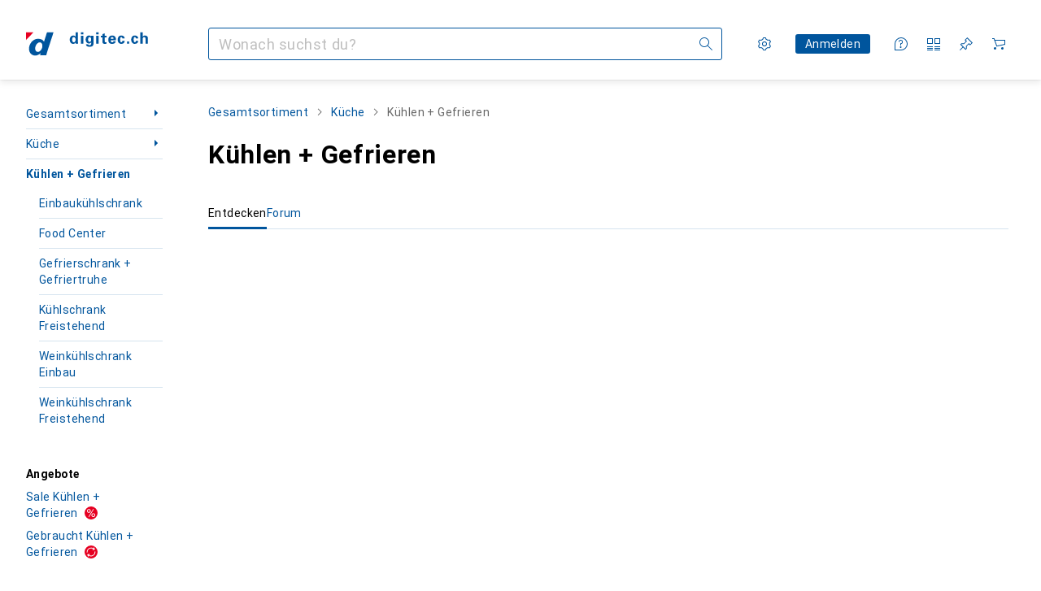

--- FILE ---
content_type: application/javascript
request_url: https://www.digitec.ch/dSk9S9QYWu1_zDmqZAxox_jo/5rG7bJw7LiS3fS/Qk1Q/CRB/FEE8RRysB
body_size: 164018
content:
(function(){if(typeof Array.prototype.entries!=='function'){Object.defineProperty(Array.prototype,'entries',{value:function(){var index=0;const array=this;return {next:function(){if(index<array.length){return {value:[index,array[index++]],done:false};}else{return {done:true};}},[Symbol.iterator]:function(){return this;}};},writable:true,configurable:true});}}());(function(){xE();zVD();UVD();var dB=function(){return ["\x6c\x65\x6e\x67\x74\x68","\x41\x72\x72\x61\x79","\x63\x6f\x6e\x73\x74\x72\x75\x63\x74\x6f\x72","\x6e\x75\x6d\x62\x65\x72"];};var zh=function(FO,Vp){return FO in Vp;};var AU=function(){return Zf.apply(this,[bZ,arguments]);};var Cc=function(RB,Rr){return RB>Rr;};var fU=function(){return ["4A/=>\f","*TH*B1:\x3f,",";5=0z3D=\b","bg21\x004g","3N:(F",";r","*O0\x07)QJ82","M6,E","_\"[","/\x00AL 2","2E36:","\b^V","\v\x3f;:<\na\x3fL<9\f",";O","D#0",".[.E+\f\x07#","a","7_8R<","&#<K","\"\x07\\W\"","6!<]7I,\x00","u:$8\rW","<>94\vF(I:,#SI&;B","ZP,4O","] i*!/\x00YI6\\\t7;7;W","I74=",",28=\v\x40\x3fR",";P<%Z","O+:3+P6E","`",";P","t1\bS%PW.(E~39<4O-M>CL+9\n\t~p","7\b\v8-ZF",")T<\f8\teI:;C680G6A-\"","::3","G<\')\rPH*(X27=\v\x40O+,8EJ<(","2]D=9z\x0779\"y,\x405W*\bl1YP(qC","pCYd","494S(E(","H 2^\x0010F2",";6852S,Ey+-]","B;R*\b5 TQ","P<#XD!\x3fO","5\f+","D\x3fN=",".O\f)vD<9","#\x40V","K.\x3f7",">EM.2^\x0736%","A6",",0C<87+\n","$PI","$<W(S<","K;\x3f4\vt5R4\f\x07","A.%","=Q/M<\x07","7)\x07TP#(\n*,8!*\v\x40zh<)","-V\x40#9X\x0732\"<","O\x3f>:","P8\x00","20\x00","^\x07\r#$0\x00UA>","/\tPF$^\x07.\x07$6]9O5","\x3f!7\x00S8L<\t","WnjL\r","L04\"0\\","G8L0","(E(>Q","","+\tAH..O","\b","3;","TU\x3fC1%\x00<A3O7","I\x3f!","\x00!G\\","#\fEQ","O\x3f\v","\x3f\'${4f5$","S,)F","\f!TV62I!*2$8](","f\x40=*C\v;\x009+W(r<\n\x3fGD;5E","-\vJ.A+\b","p","-G9H<","\x3f9\\","8","y \b","J!C;",",","0)\rT",";O;34\v\\.b $","C6\x008\x40F;3X","[N*%_","c","TA+.O-",";\b]","=90\x00","TQ*","$&<\vQ2s \x07$FL<","\n]8Ey,>WD;","+.5","%]","\b\v8[V&3D","#\t=\x07A","\nV","#ZJ#9K","e>0\\u\ng\rf\x07d\vhg]\fc","M\r*74\vB;D*",">\f\\V<5E","2>\v\ndM%%B\x40=","9]F.2I\r2",".fhl","L<|D\x07*w7yS6I=M\"X9=F;w9\x3fNF#P<M#)XL</C\x07074\v","$37","!\fPf!(","n","A22","\'9*S6c6\t","A*:C;\x07$6W(T ",">-]","PW=3X","S \x07$FL<Z\r;4>A2","G\x40<9^",";C;9","B+;\x07)xh","`-#>\bXL;5\\\r~:#*(E-\"AT\x3f.C7#\x3f/\v,A5b","E3N=","$;","X","C5\"m","C+\b8pI*1O*","\x005","&8A-O+\t",":2","0\x3fQ(E<0-CD<","A*0^\t","1:<W4T","0-B\bE(\x3f",">\b\x07\rAW&>_;","C=,-Zt\x3f3K017nXB<C!/\x07Yz%G\n1;","V;.C%9!t(O4(>GV","\t,4\t>sj\f\ty","\n!ZI","z\t*\x3f<G6T","\b\t\x3fV(I/\b[R==Z;3","\x3f08W","Z ","B&5",".9C\x07+.gj[c",".Y","4^.$lvA","R\x40;E*2.-","al.\'","S","<\x00R\x40"," \x00","-1\x07;;34\vF(Y",":","9\fX\\","3_;%0\nF2","M./z7!7-\vf5K<","l\f<","\n","L\x40..","{%kT","Z13#:a/B","3*P","8>$*|;M<","92\"F\x3fN*\"","BL+(B",".8&","vP<(E%$6s<T<59VQ&3D+\x3f;:","39\v","(B1 ","jO4\f\"3PT:9Y","/\b","P","\t7mR","$S,Ay,<\rPQo\fF9z\x3f7","2\vK/P","","2 0\rWR0\b8\x00AL 2o;9\"","\tTI",">\f\\V<5E-","#","+TS.|z+0{0\x00h\x00\x3fl/ed\n*,8!*\v\x40)","7/[6w0\t\x07$","!0!75\x07VzA-!A;3\n\f;$\"+Q.U+\bS\"[\b&(O\x3f5:<N[4S-\f//2\n\x07,33+NF5\x00;\bS%PW.>F\rrw86\x00;R+\f\nlWO*\x3f^~:#*2A/\bS-Anv61H\x072y\x3f-\v\x40;T6.dHH*(B\x07:y",":9#\'\\4E+>>PK","\r#~f+\f)$Y\x40\"9D","PD+%y\x3f#3","mL8\x07\x00AL=E8>$4",";6b2O7\b=9\fW\x40=O(>5<","ZK#3K\f;92","!>F_",";WB#n","ve","L2","<I+\x07","R\x40;X\x07)$3+","%u%<\x00A5R\t8\x00","I5\b!)\x00Q\x40=","5N4\b\x00\x3f\x00R\x40","AW6D,>3*","D6![Q3N\r","8 sP!\x3f",":\f 1]D!(E","\r_=<0Wzp5a\b[","*g","\x40V*.","\"","\\,O0\x3f]D!;O\f","7%%-\"];D","(6:,\vA","D<(`wE.88<\x00F",":<\rPQ*8","R=9","2,\x3fY\x40!5_2 8G;T<"," X\x40!(l2;=","*A-","YK","3T<8G=9Y2#v04O-M\"AZG%9I","L;9X\t*8$","&:","I \x3fK\r#9+U\x3f","FW,",".","85\\H*3_",";S ","N<\x07","9&5","Fsg9VQ&3DH*$p\x40\x3fT,l\b\x07))D\v*>97LgT #\x07v61H\x072qp{K7B6Qq\\A\\\x3f9E~/4\f]60>\x00AJ=cL04\"0\\rTp)\x40W!|^.29\x3fNF\'\x3f/\\J!t^A%%3-\x404\x00-KUn\x07\x40K,(C\x070ukdK*E6\vSXG 0\fN*y56\x00A.R,\x07#\brS<8:HF{d>\n!ZIa,X\x07*8\" We*.Y\x07u(S;80yOvTqZ1\x07\x40K,(C\x070w$qGIxU*\bS\x3fGL,(\bS,j0,\x00Q.I6[eG\x40;)X~2+bS(\x00<P\b1M[\x00>\x40\r=#x)].O-)MZ!rB\t-!7>\x405P<\x075M\\\x00>\x40\r=#x=\vT3N<=#PW;%V8\"8:[5Nq_>MP\f4(qj3wS6U<_-\\C:2I788{S.Y)\b*Af\\\">Ea/4\f]6\"_9\\T\v&(O\x3f#9+Nx`\x07)TQ .\bD=j7wA#N:$\x07)TQ .V|8K4C>\x00AJ=~c6x-a.R0\x00RY3~j(*8-[4G\r\fnZSP!\x3f^19v\x3fFFvRu\bZ7PQ:.DH5<<\rFtD<\v\"eW ,O*.~-B\x40v[/\f9\x40c9D32$8\f^\x3fx]_/[C&;_\x3f5:<Tj\f.8\x00WI*f\vX#~z-5\x40\x07]-\n7\x07^2p\bJw*58Q2\b-D\b*\\SP!\x3f^19~-B\x40vEp)\x40W!|^3,\nk<O<U7\x07%[<t^D,{3u\x00!V8S#\\Gi.,8\"6K*Ey\x3fTK,9E~!i+TDvAd\"&VQa\x3fX\r\x3f#3q*R68E\x40fp_U02!y4\\%6.eZG\x40;)X~>~8BI7\'\t4*K+2lFFvEuZ1HD2:_=#\x3f6\x002\b-A`^;.S,2\",\\!T vC[J=1K|{7+\t\b.:\f IG\t*uW=6\":.\t\"8GK4(S;mt-\x405W{A>Q2!W\rp $8)/\fl\b^2gL04\"0\\zVqD\b1\x07\x40K,(C\x070w/qGI\'F,8\bZKo8A%* 8=\"H*IR\t:p+95-\x07]4\bp)\x40W!|^\x007$+pG\t,A+Mq.WO*\x3f^F92\"\t].O-).S\t8aGNx:~4F|r{DZeZBi+\vUc9p9A5[;M\x40\fizc bS(\x00;PbGJ;3^.2k/\x40B(O-\x075P\x00>\x40\r=#x:W;T<EeZSP!\x3f^19vFFs[O)A\x07c~^\x00,8!{B(E-\"Ch\v)3X-\x3f4>qFT/N:#Wf\'L\x40*{$uFT/N:#Qf\'X\r*\"$7NF2I*C,%CJ$9r#$G\'\tp9VQ&3DH&$u\v!F,8\bZKo2r6z,BQs[/\fl\r\bMg.q{$uaI\x3fEQ8\tGJ8~\vUc;x-B\x3f\t\">AS#rK9{%d\b,A5wPQ:.DH-qp{P0E:Qq\\A\r<u\fN1y58^rSuO,\x00BD&(\bAa2x+\vA5L/\b[\x3fOjz.+K*~x-W4\bq\v\"AL 2w,8qL\\\x3fX-O_8M\x40\t,uWAr0,\x00Q.I6[8HNKg~^\x00,8!{BFvUuZ1H*rX\r-8:/\v)\tw)\r))D\v*>97FFs[\x3fC-\r\x40\x40r(v1$GrF,8\bZKg(,2\",\\zNqO\x07$ZRmp^D+{5ps]:Eb\x00GBf!\\\t,w7b\x07.H0_n>\\K93A\r|{-/^/Ec\v\"AL 2r%\"\bG4C-\"AZ\rf\'X\r*\"$7N\\\x3fWy\b[d\x07\x40K,(C\x0703u!Nq_>MP\t uWAw*$<G(Ny\fN-^T\v;4Ov8z6G\b5\bpeSP!\x3f^19vFFvRu\bZ7TWo2J-\"%)\v\\>E=>\x07-A\x07t.O+%8y\bG4C-\"IZ\t&uQ8t<W9U-+C\br26%9.N\\\x3fWy(>G\rmO;%7-\x40zI*M PD+%\n+980\x00Ux\tbdCVJ\",F\r*22{SgNp*IQ\'.E|jkd.H+l\bW*(_0, 8G\x3f/(A\t+3D\rdvf$T5Rq\b]!AM 8\x07r2x8UgIbVZ7TWo=\rp335\vU;T<V*IT\f4*K~\"kFSvEpV*I\x40\f45L\x40+jkd9O7\"P=9^,9v,O3FqO)A\x07ra\rp:3-]>\t<C\x00)A*ru;9\"d\v;R>V P&:J*\x3f$6gd\b]!AM 871~{G)P<)fQ..^Jcjk7GF2R6S\"\\F 1Z;#3=L\x3f8wA&/Z\t*4>Q\x3fP-\"IP\v..MA#2:*\v(E-\"C\br9;#>6\n|Ew\f>EQg~X\r*\"$7L\x3f8eZ[m9R\r=\"\"0\x00Ux/\fl\bMg(r2b\x07Tr7!\x00Y\x07ra\vp#/)\v!I\x3fEqA 2OW|494^\x3fT<\tQvCFP<,O:22\x00\x07W6D{Ab\x00GBraw497[4U<V)\x40W!\'\\\t2\"3c\r;R>A#P*rN\x0702+$LF2R6Qq\\\bFa(S;qpq\x00xC6\x00 A\x40+~\rp:3-]>{>B\x07c9\t,0k:\x40S(Gp1\x07\x40K,(C\x070w\tq(\t\">AP=rG\r*\x3f9=B\\gTw\x07)TQ .q\rl\x3f\x3fFD5I=MCq\\\bKf.O+%8y>E5\b-P!)Fru\"1]-dPN)GQa5^\r,6\"6(E-\"G\r=rG\r*\x3f9=S(E-\"CWa=Xc!90\nj\fE\x07`\tm(B1 tdS(4\b\x07$Q\f3 \b;##+\x00{d\bUjIG\v\"9^\x0013k{Z(O.O_>OTW(aD\r)w WR+dCaM*|C;%7-\x40zD6\b\x00lZQo,X\x07(>2<NSz\x07{FgC\"9^\x0013tpG*/\fl\bMg2p>\"<S.O+Ab\x00GBfgCvu\"1]-dPN#OA\\\x3f9;##+\x00(4\b\x07$Qm(B1 tu;R>Pb\x00GBc.\f;;3>F\x3f7 ME9=XH7j9w\x40=+\b\x079[&cCF:88<Q({-C)\x40I;K;\nk0\x40D;L,\b_>O[\x407(p93!~5CuO)\x40W!~\vUc%x4\vF2O=KUdH*(B\x07:jt7\vJ.u]-R93C\f~gu>E5\b-P!)Fr\'c\x07\brRw\x008\tZAr~^\x00,8!{B\x40tA+\nN\"B%Z\r%$6xI-\b-ZWo.O+;\"y\x07AzN6S-J-6O\v*uu>E5\b-P!)Fr\'$\bG4C-\"Az\r;uQ\x3f%v+SI.R !/[A~WSow\x3f7NF|q]/\x00AF\'E\vc#\rh3vylg.7975KO:P\x07Sh\t=rK*2$QgT^.eMAM&/,.7\x403E*C9]\r=uW+95-\x07]4\x00\nE\x07eCD=|XU*y56B6E-\"I^2gXF*.&<S4O+\x00 CA*0O;w$w\x40=\f-C#\fEI*(C\x070j$$\bG4C-\"A_\r;uQ6>%w\x40#e7%F\'^\'9:T(O6Q1<Qa:E651F}vT1\x00eMAM&/;$3-Fj\t$\v\"AL 2\n&v#\"\x07TrTp-Wr(ql\x3f\x3fF\x40sR<>Wa\x3fK2\"pU[<\b{\v\"AL 2\bUc#/)\v]<\x00-C)A\f=9^,9v-U[<\bx\x00\x00{\r;rF\r00\"1G!V8S)\\c2+95-\x07]4\x00+EZ7\x07ZWggC;k\"wW4G-He\bS\r rI\t2;~-BWs\t+\b\x079[=r\\\t2\"3di\x3f}u]([\x40r}D,l$<G(Ny]:\x00YP*a\\\x0773viB\x40tD6q\x40\t=!;##+\x0047\b\v8\\[X2.O+%8\"\x00W\"Tc,1\x07\x40K,(C\x070wqGI(E-\"CD#)OR(8\x3f=NvD6v\x40X2.O+%8y*R68E\x40r8v5z{\r]4S-/ZWmpQ\x3f;#<TVvC6%\x40W.>F\rdvf$G3\b=AQ/[V;._\v*8${BI,A5vF 2L9\"$8\f^\x3fx]eML\v+5Y26/_\x3f\x3fE`\r\x07\b9D\r,6\"6t/N:#\fc9-37\v\x40;T659VQ&3DU8\"8:[5NqZ7TWo.J8\"8:[5N{PN8E\x40 :\nxq\"w\r]4S-/ZWt.O+%8xO\x40|qNq\\LY3~m\r02$8](f,8\bZKmaUv%x=\x07A*L8=-\fPY3.\x3f:3pGOvEw\x00>\n\bC:2I788q!R<>j-6O\v*y%<b(O-\x075Pj)ce\n425-\x40A\x3fT\t8A\\\x3f9ev#z=G\brTw2,<ZQ uU:{0q6\f{*\"GD;3X.+95-\x07]4pD_8OEW (E\'\'3d!P0E:]/PD;9\nw{\"$BWtA.<\\SP!\x3f^19~-GI(E-\"jz.+K*m\"$\b!C>AJ;%Z\rw{0q*R68E\x40c\x3f\x408\"8:[5NqD\b>AP=2\n6>%$GvEw,\x005Vl;9X\t*8$d\x3f8\n\"\bC:2I788q(\f7A`\b^93C\f~gkdS[|qNZH&/OAe!7+NSgN<S4IF\r;pXD0{9pB[s+\b\x079[*rC28<S.O++\"AL 2wh7c4E![eOAM*2\x408\"8:[5NqZ7PQ:.DH*y26\x00WeTw P.rD\r&#~ps]u([.HCg>ru<\x00W(A-nHCg>r0,\x00Q.I6[eG\x40;)X~#>0Os\tu\v[.MQ ^791{B<U7\x07%[\rf\'X\r*\"$7Li5B3\b8Ar\x40!9X\t*8$LOs\tu\b]\'LVr:_=#\x3f6\x00.\t\">AG\x00>\x40\r=#~-G\x3f0H*G\r9=XH0w\x3f7N\x40sEw\x3f\tKfgX\r*\"$7NWtR<>P\rfpL04\"0\\zTqD\b*G\rt9;91-\ts[/\fl\b\x40a,Ev~m0\b4\x000S>HG\x40;)X~#x/^/Ed_8OQJ!9Io{\"$W.U+S8OQJ!9In{\"$\x3f/\f9Fp\x40F.%9-F#P<P\b/[V;._\v*8$c(E*\b\x07v\x07\x40K,(C\x070\"p[<\b-\x3fOEW**Xr#>04E!N|MAM&/;9\"dZ3Sw2\x00)A93C\f~gz-[)=)\\c(B-y2<W=A-\bN\"YIc(B-y;<Z5DdO)A\x07c(B-y7+\t,O0\tS|MAM&/,.7\x403E*C#pD,4;w{w-GT5Rq>AG&2\n6>%pLFxdPb]D=^\x40n~p9A5[8\t\\Vc.Nxv\x3f* S\br]\x3f\r\\F*tAwqpqZ3S.qZL+|A#{%-B`F,8\bZKguQ6>%w\n]4EdLCwTWo(6>%w\x40#e7%F~\v1:&5\vF3O7V*IQ\'.E|jkd.Y)\bZ8\tGJ8|^F\x3f%1bW.U+S8\t\\Va.\\\t2*z=\x07A*A-\tV\x40\x3f(C\x070m0,\x00Q.I6[8HNL)t^\x007$x=\\\x3f\t-#Qt*K~%k-[)\x3f/\\J!|O\x40;{8p\x40\x3fT,l\x00Q6,OU|#>+Ex\f8C>\bQc.;/\"d\v4Eb\fPQ\'3NU|93!vRw\f+\\CJ&8\nXw{wx\x00O<O+E-Kr(B-y\"+w4T+\x3fOY\x40!;^\x00sfm7Pjt\x40eCD=|CU*\x3f\x3f*\x40F(Y\x07>\bPV2wD\x3fj\x3fw\r]7P5\b\x07%[&:J,89-Lg0C\x07>yJ,uX\r*\"$7NWr<nHL)tCF*%/Qf-\x3fOEW**(6$y5:\f I\\\tm\x3fK=\x3f6\rs\f:PbTI#tCD|1\x3f7^6YnHL)t_Nx4\"\x07TrT1\x00bG\x409`CF=6\":~5Cp8GKo9p47-\rZO:AR|HL)t^\x007$x)W,0C%TI#%f\x07=~$<G(Ny\b[%OSL!=F\'9:GO\x3fL*\bS%\x07Pf\'Cv#>0*R<O%OVD;\x3fB$14+\vF/R7Md\bF.(I\x0085uOs]<\x00)\\Cg}IA*\x3f$64E.M6>ZWg~^\'w%-F\x3fM<\x07l\\Q\'3_~47-\rZzO+M%TI#%\bAe>0qZ3Sw)\tLa:C\x3f;: \"]9\t+\b\x079[*tCF8>88^#l6Z1HXc=H+\'\"c\bG4C-\"IA\t=uQ1%~/\x40zEd%Q=%o*%\x3f<6E7\n\x07$L*bXez{<GI,A+Mq]L<r^\'8-[\x3fS\b.w\bS\r!r^\'9:R.H0]<PSizEF=6:5F\\v\x3f-\rY\\3IJwqp-[)):][\v)5D\t2;/Qs[/\fl\b\bKt>X\r\x3f<+$\x07|\b{)\x00^\x07ra\"+t:\\.I7n\\\b;u\fN7y\"+~5CePjGGr57975KO:KUd\b\bK:0FAe!7+NSgIf]/XU#9^19l\"\t(E-\"AT\v;%Z\rc#z8\x40S(Gd_%^Q\'5YF32\"1Vg7\b\v8CQ\'5YF02.-S[tF0 \rLi \x3fwm\"1\x07AtC6\x00 A\x40g=r494^\x3fT<W9VQ&3D\x40*{$p[<\b{>B\x07rap#/)\v.H+lD=;;##+\x008R<\fn\\\b;r^.2*%LQ5N-9ra^F*.&<QF2I*C)A;rK9mt+\vF/R7ONq\\A\v;%Z\ra\"1\x07AtR/\fq]L<rK9j\"w\x40=\f-\x3fOX\x40;4E\fcu$<G(N{A\x07$\bF\v!9Rcu37\ns{>\fTImaU*y\" W|+KUd]L<rD\r&#k+G*]u\v\"\bFMu:_=#\x3f6\x00.\t\"\v>ICD=|XU*\x3f\x3f*\x40F(Y\x07>\bPVa0O9#>t_\t(d]HaLG\f4*K~2k-[)-\n\tAW&9Y3,\nm0\b\x3f\x3f-\rY\\3IUcj\"pW.U+S8\t\\Va\x3fE.;3-\v\x3f:<\rPQ&3DD;y7\x3fW(l6Z`2\x40fpZ#{58Q2\x3f/\\J!t^A%19+FD;RyN8\t\\Va(X9\"+\x07W)5\b+]\b~gXVcgmtC\x40s[/\fl\bQ\'5YF*%/\x00F(I<(><L)tOF*%/QgdZ7TWo2\rp494^\x3fT0w\bS\rm(B1 tdS4-)HNS..\n\x07c9x8Uasq\bZ1PQ:.DH1*+-\x405Wy;ApW=3X\x40|>:5\vU;Ly8].(^\r3\'\"{GOvD<+\x00A\x405O:m0,\x00Q.I6[8MG\t*uQ;##+\x00.H0](Y\x40(=^\rc,\x3f-\v\x40;T6IIA\fc.O+;\"_\x3f+A)Ai \x3f\r#{t7\vJ.dPN8\t\\Va1O682H.H0]-R93C\f~guO\'\f<9VQ&3DH;\"u!\b7 \\\bW3 XV*y:<\x00U.HpKUd\bQa0O9#>pUT5Rq>APpDU02!y/\x40(A EeZP=gOCu~8\vogT\b.wPQ:.DH0*0,\x00Q.I6S\"IA\t=pOD0{9u\x07;\t\"5CD=|_U*\f\x3fFSs\f:PbTI:9W\v\x3f#51FFs[+\b\x079[93C\f~2~-GO/=)^G\r,u8,8;0WtR< P\r,u628q\x005\t$\v\"AL 2\n\x07v#\"W.U+S*[F;5Ev~-/\x40zRd%\x40r=X+:37AaR<>K*+\n8,8;0Wr\b\x3f/\\J!tED7~-/\x40zAd]-EI6tXD;~m\x3f\\9T0lQf\'D\x40\x3f{9u\x07/\f:AQ\"MQmp^A#1#7\rF3O7Md^!tKD1{\x3fu9\f{>B\x07c(+ 6\x07VzpZeHJ!\x3fE025-ST/N:#\f4*K~#k6F\x40r\tw\x00>\n\r))D\v*>97NFrNp-Lt.O+%8ys.<IC:2I788q!F6[wZV85^\v6\"w\x40\x3fVd]\"MQf\'I\t-2viT\x40\x3fT,l\b\bKa,E*$\ri3.-]N%MA\v!9Rccz\x3f\\9T0dHNS..\nc8~+FtM8dISP!\x3f^19v-F!V8S\"M\\\t.p_D={:u\b)\f1A`\\c8r:z.BPveu_\x00ZG\x40;)X~%~p\x40E(A)E[*[F;5Ev#\"\b](\bbVZ\x3f\\Q,4p\'$<.7\b\v8HNF./OHnm$<G(NyN*[F;5Ev~-0\b{\b{\"PF;5E|>8y\x00S,I>\f\x07#\f=9^,9v7^6/\fl\bK.*C\x3f#9+\x40Q5N7\b8\bZKc.p20\x3f\vQ.I/\b\'5P\t*a^F,#\"bW.U+(>MraOWnm3g^\rwc\x40A`Q6,O\"u8,^x}$Aq\x07\x40K,(C\x070\"W.U+[-\\Z\r=tF36$2F<U7\x07%[;t,2\",\\zRqD];TUgtL04\"0\\rTp#tuY7#51FFtP+\bqK*$^A%47*\vj0\v[nF\x40=M\r0#8SxI7M-\\B.(Ew,\"w\x00W\"Td_H.PD$!X\r*\"$7NFtA;<\x07=9^,9tu\x00G6LpV-P}fX\r*\"$7NFtA;<\x07=9^,9tu\x00S,I>\f\x07#P<9X)928-*S.Aw\n8)\\B\'D,8& 8S6U<[CWW.2N|{t4P3L<O_n\x00GF\'5^\r=##+\vv;\x07\"FVmp\b1335LxP5\f\x07*GHmp\b26\"\x3f\x407v<\x00%[\x07c~_\t\":58W(S0nMR +\\|{t\x3f^6v<\x00%[i&/^J~b\rS)Ey^I/\x00F\x40m9D\f|m$<G(Ny]\x3fZUguWw{\"ps\tpC<Y\\g(B-{7+\tG7E7\x00eLr:_=#\x3f6\x00s[+\b\x079[.rK.;/qZ3Su\f+X\x40!(YA#{8d\bG4C-\"I^9=XH*j-$B\x40g[$V\x07>NS..\n\rc93.N}<F*)[f.2\\\t-fu^tG<0#A\x407(J)24>s\f7PbPQ\n$^\r0$\x3f6\x00xw/4\x00>Q\x40-)M7,28=\v\x40\x3fR*\ft((28=\x40`Ew\n81TW.1O;%~7\x40gm>8\t%js\nn\'\f\b,u\tu\"PW*.\rp03->S(A4\b\x07)Ka\td%*m\be)6$gzh/~+bS(\x006P)j):Y\v,237-S4V8[|M\fa;O88-\vJ.\b{.Ymuc8x>\vFX-\b\x3f\bZKg~}-\nW8U>2)Q\x40=9X77906LaRd)QJ=n\x07p03->S(A4\b\x07)La\td%*m\fe)<>b`\rfAr%37\nW(E+_I#OR\x40;\fK\x3f:3-\v\x40rIw8= fn\nu:<w\b(1\v-X2:C\x3f;: \x40\x3fT,7EP9D\f1%l-\x40D\x3fN=0[P#0.\"<\x00V\x3fR<I8OG\x40!8O;%*%\x00G6Lu\n9Sc\x40!8Ed%x/\v\\>O+_0\x40I#pM+e<\x00V\x3fR<I>OG\x40!8O;%d%\\/L51MA\v!9Rcaz\t]7I*\b]-\rY\r5Ar9~p3tC8$IC:2I788qGI(E-\":hXfu\v\x3f$3yX\b(E-\"AV;rY\r0#zS\x00vLd\v\"AL 2w,\x3f\x3fFs(R8]%tW==S\x40*~+\vF/R7M\x071Ij,uV8\"8:[5Nq_>HNS..\n\rc9#5gTf \r\x07:2N\r8>8<\n{-)S%G\n1;pi\tY4 O\\Q*.K1%\v%F-8GD;3XJl\x3f\x3fF\\/L5LN)HNS..\nr8z0BSvUd6.`\bpFUfm-K!I\x3fEqIP*rI\t2;~-GtN<\x07`Q\br.71~\fX\x3fC-Ee\x40\b*uX\r*\"$7UQgh P)3X\x40ev~:S40C-\rY\r*uF:88<G|\b,C9]\r!r\\\t2\"3pBGtL<8\tr.S=jwiG\t\'C8$IA\f40In{9dO<I7\f NQ=%Q8w:H4U5RqW*(_0qpq\x3f+\b\x079[\rfpe\n425-FSsdPeHG\x40;)X#1\x3f7^6Y\"d\rQ\'.E~8+$W.U+S9H\rpeA\"+0,\x00Q.I6[8MG\f45L\x40*~-0\bxS-\"r(S;80y(E-\"AP\r;pXAe!7+N\\go;\x07/U=3^\x07*.&<\x40F5s-\"F.0F\x40*~x*[9EqU_aP=9^,9t\fX\x3fC-ONq\\[i(\v19%-G9T6UjI[;rI\x070$\"+Q.O+C-\fP\fc~g\t.ukdS\\&\\{>8C\br2),%7 \x40T(O4E\x07e[d=;_;9\"*Lg7c\x3fu\tC~8-F\r`%\\E0R\x07\fgc+26;)\vVs-\na(O*8pQWrTuZvZL+|#\tu!&\\\x3f/\\J!t*\x3f$64E.M\'5P`=.Evu7S6I=M8PH\x3f(\n1w2<F(U:>K 2\x07*2$8\f^\x3f\x000\x008\x00[F*rv9v6V\x3fRylP&(O\x3f5:<B4O7\x40>T\\o3H;4\"*N_/S-M-P.|q;\':463T<8Gxgu\n;#>6\nx\t$EZ`\x07\bIlwD-j:_ovHd[eME2^p7-\vf3M<+>\fTQgu;$95W>o)#F\rfr^32\f6\x00WvVdE)a.(OAp#9\n\x403N>EZ`\bK.*C\x3f#9+BVgYw\x00/\x40\t(aSF:2 0\rWE45MX6rB\t,3!8WO7>PK,%c.x5\\=U8\n`\b\\a0K9\"7>\vAved]<\rTQ)3Xr/k \x40G)E+,)A\taSF\x3f\'&\v\x40)I6_8OTG=)Zvu$<G(N{A\b8Sc3Y\v.\"l=N4U5_8Uc0KR){:8\b8\f=\x00I+IK:0FD64l4B\\\x3fTc_9\x00]c=\\R{&5TwvU8\tI*MRU:fYwl58WzlW-P\x07*2NJd%3-\x404\x00-C\x008E\rf!\\\t,w\tu!Os\f-DeH=9^,9v\x3f\\9T0dHNW*(_0w\"wB*L E\x07$\bF\t..M328-\']qD[eZVD<9\n\\d#x-_.*\b8MA\v;l1$\"\vA)A>\b]/\x00YIg(n{\"ws\f*\b*OVI /O\x40wl58Wzc\x3f\x40!8\bR,2\",\\zTw\x07#\f2!D*~+pGaR<>C:2I788q!R<>Qa=Z2.~-[)\f89\fPK;/#$Gs","WO*\x3f^H28<S.O+0","_-D","]\r<<\x3f-[)I;%LF\'=D;","\x3f","\t7mR","8k\x3f","73:K*E","L\tbmEo{{h","&,",";#","&8\tW8L,","7B","TF,9F\r,6\"0\\N:(\b[B\b.K7#/","]/9kR()[NtU\x3f1J3>9rj2}(g^$i\\/uEg","+$3+\x00S7E","TS.5F ;>11","19\x07S\x40=",">[A*.O","\tPD+","*","\x07%P}\x00>\x40\r=#","7\f%TQ .z\r,:\x3f*[5N*","C=3G","64","\x0063af9O887\vQ.I6","RU:nx\r033+\v\x40","}/>TV+6L\x3f$#-B<H/)\x00\fVC#","]4C5\'","-\'7.\x00","C\"4",",2\',\vA.m<\t-*P\\%Y;::\rW)S","&GC","X\x3f;","\r2$/\x07Q\x3fw6)vJ!(K02$","M\t3:7","\b}","\x3f9","O*9","cCE\x3fB2\x07a\x00\x40Q :C2",";& ","+","1<f\x3fL<\x008Lm*=N\r,9+\'\\6I7\b"];};var Zf=function jN(Pc,BV){var sW=jN;for(Pc;Pc!=MP;Pc){switch(Pc){case UL:{Fc.push(TN);EO=function(wd){return jN.apply(this,[qL,arguments]);};GJ(x1,Of);Fc.pop();Pc+=R4;}break;case qH:{Pc=MP;if(xN(Gh,tO.length)){do{C1()[tO[Gh]]=Yd(ZB(Gh,xk))?function(){return lY.apply(this,[M4,arguments]);}:function(){var vY=tO[Gh];return function(Ol,m0){var X0=Gn.apply(null,[Ol,m0]);C1()[vY]=function(){return X0;};return X0;};}();++Gh;}while(xN(Gh,tO.length));}}break;case xD:{Pc-=Cj;if(xN(J0,Fl.length)){do{ST()[Fl[J0]]=Yd(ZB(J0,zk))?function(){return lY.apply(this,[Hr,arguments]);}:function(){var VT=Fl[J0];return function(Vv,g0,sY,S0){var tk=DY(Vv,dY,sY,pw);ST()[VT]=function(){return tk;};return tk;};}();++J0;}while(xN(J0,Fl.length));}}break;case HC:{Pc+=hj;var W0=Ek([],[]);var fk=f8[k5];for(var K9=ZB(fk.length,qR);T2(K9,KS);K9--){var Os=Ll(ZB(Ek(K9,Hl),Fc[ZB(Fc.length,qR)]),fS.length);var gw=rl(fk,K9);var Ez=rl(fS,Os);W0+=jN(cP,[tv(t9(T5(gw),T5(Ez)),t9(gw,Ez))]);}}break;case Eg:{return Ns(YE,[gT]);}break;case RE:{Pc=MP;return M8(bL,[W0]);}break;case Bm:{return U5;}break;case UD:{Pc=MP;return PT;}break;case Mj:{Pc=Qm;while(Cc(P8,KS)){if(Ml(Fk[H0[r2]],J3[H0[qR]])&&T2(Fk,GT[H0[KS]])){if(Nk(GT,NT)){Hs+=jN(cP,[x8]);}return Hs;}if(x5(Fk[H0[r2]],J3[H0[qR]])){var Nb=Av[GT[Fk[KS]][KS]];var sS=jN.apply(null,[BZ,[p5,Ek(x8,Fc[ZB(Fc.length,qR)]),Nb,Fk[qR],P8]]);Hs+=sS;Fk=Fk[KS];P8-=lY(bZ,[sS]);}else if(x5(GT[Fk][H0[r2]],J3[H0[qR]])){var Nb=Av[GT[Fk][KS]];var sS=jN(BZ,[Rn,Ek(x8,Fc[ZB(Fc.length,qR)]),Nb,KS,P8]);Hs+=sS;P8-=lY(bZ,[sS]);}else{Hs+=jN(cP,[x8]);x8+=GT[Fk];--P8;};++Fk;}}break;case Ur:{var tO=BV[O];jw(tO[KS]);var Gh=KS;Pc+=OZ;}break;case JL:{while(xN(M0,AR.length)){var Jn=rl(AR,M0);var bM=rl(Gn.Vj,TM++);PT+=jN(cP,[tv(T5(tv(Jn,bM)),t9(Jn,bM))]);M0++;}Pc=UD;}break;case bA:{var Hl=BV[O];Pc=HC;var Qk=BV[M4];var k5=BV[gg];var tw=BV[RL];var fS=f8[Dl];}break;case H3:{var Kn=BV[O];Gn=function(Zw,tS){return jN.apply(this,[NH,arguments]);};Pc+=P4;return jw(Kn);}break;case NH:{var K8=BV[O];var xS=BV[M4];var PT=Ek([],[]);Pc+=IZ;var TM=Ll(ZB(K8,Fc[ZB(Fc.length,qR)]),wY);var AR=nv[xS];var M0=KS;}break;case TL:{return RT;}break;case qL:{var r9=BV[O];GJ.p3=jN(UG,[r9]);Pc=MP;while(xN(GJ.p3.length,W3))GJ.p3+=GJ.p3;}break;case bZ:{var Fl=BV[O];kl(Fl[KS]);var J0=KS;Pc+=Y3;}break;case sg:{var El=BV[O];Gn.Vj=jN(pr,[El]);while(xN(Gn.Vj.length,S9))Gn.Vj+=Gn.Vj;Pc=MP;}break;case gK:{var nn=BV[O];DY.x4=jN(XQ,[nn]);while(xN(DY.x4.length,nH))DY.x4+=DY.x4;Pc=MP;}break;case jg:{var Hs=Ek([],[]);x8=ZB(hl,Fc[ZB(Fc.length,qR)]);Pc+=HP;}break;case XE:{Fc.push(RS);jw=function(Zv){return jN.apply(this,[sg,arguments]);};Ns.call(null,R3,[tx,zk]);Pc=MP;Fc.pop();}break;case pr:{var ds=BV[O];var RT=Ek([],[]);var G8=ZB(ds.length,qR);Pc+=f4;while(T2(G8,KS)){RT+=ds[G8];G8--;}}break;case GE:{Pc=MP;return Xw;}break;case SA:{Pc=Eg;while(T2(n0,KS)){var s9=Ll(ZB(Ek(n0,Ox),Fc[ZB(Fc.length,qR)]),Tz.length);var L8=rl(Hk,n0);var mk=rl(Tz,s9);gT+=jN(cP,[tv(t9(T5(L8),T5(mk)),t9(L8,mk))]);n0--;}}break;case XQ:{var Z5=BV[O];var U5=Ek([],[]);var V9=ZB(Z5.length,qR);Pc=Bm;if(T2(V9,KS)){do{U5+=Z5[V9];V9--;}while(T2(V9,KS));}}break;case G4:{var Ox=BV[O];var lz=BV[M4];var Tz=Wv[Nl];var gT=Ek([],[]);var Hk=Wv[lz];var n0=ZB(Hk.length,qR);Pc+=qK;}break;case Qm:{Pc+=hj;return Hs;}break;case Sm:{Pc-=LG;NT=[E9,KS,g2(F9),[KS],Zz,mw,g2(rv),zk,g2(Mk),Mk,g2(zk),Pz,g2(Z2),wb,g2(CS),Dv,[KS],g2(En),Ew,Mk,jx,g2(Z9),r2,Rn,wT,g2(Ew),p5,E9,rv,qR,g2(Cw),g2(wb),g2(xk),gl,g2(Rn),KS,g2(qR),Cw,r2,g2(E9),g2(qR),g2(wY),wM,[Zz],zk,qR,wY,g2(wT),zk,Zz,g2(HS),F9,Z2,Rn,wT,g2(Cw),g2(E9),mw,g2(wY),Rn,g2(z9),zY,g2(dY),r2,zk,rv,g2(zk),g8,g2(qR),qR,g2(Cw),mw,g2(Z9),g2(g8),wY,g2(wT),Q5,KS,g2(rv),g2(Dv),Rn,r2,Rn,g2(qR),g2(lk),[wT],Zb,g2(g8),Rn,g8,g2(E9),wb,g2(TS),tR,g2(wY),jx,g8,g2(r2),E9,qR,zl,Zz,g2(mw),g2(Z2),gl,g2(zk),qR,g2(Rn),g2(wb),g2(Z2),g2(Qv),Xv,g2(jx),KS,g2(wM),[KS],g2(xk),g2(Cw),g2(zR),hS,jx,qR,g2(Rn),g2(Zz),g2(wb),wT,g2(wT),g2(zl),zl,Cw,g2(Cw),zk,Rn,g2(GY),w2,g2(mw),mw,g2(E9),Q5,g2(r2),Cw,g2(qR),rv,g2(Z9),g2(qR),p5,wb,KS,qR,Rn,g2(vn),q9,Q5,g2(qR),Zz,g2(wY),wb,r2,g2(vn),g9,g2(zl),g2(wT),qR,qR,Cw,Rn,g2(jx),g2(qR),g2(cx),ll,Cw,g2(CS),En,zl,g2(jx),KS,g2(l9),vn,g2(Rn),g2(ll),ll,g2(wb),Zz,g2(Rn),g2(r2),wY,wT,g2(Zb),[Cw],g2(An),E9,gl,wY,g2(zk),wb,g2(wY),qR,g2(zk),qR,g2(sx),mw,Q5,g2(Zz),KS,Pz,[qR],g2(mw),Z2,g2(b8),E9,g2(jx),zl,rv,g2(dY),zl,Zz,zl,g2(Zz),g2(zk),Cw,wb,g2(Xv),Ik,g8,g2(zl),g8,g2(qR),rv,qR,qR,zl,Zz,g2(mw),g2(wb),dY,rv,g2(Zz),Z9,qR,g2(mw),Q5,Cw,g2(Z9),E9,g2(Il),Il,g2(E9),Zz,r2,g2(qR),g8,g2(Q5),jx,g2(zk),Q5,g2(zk),qR,g2(r2),g2(Z9),wb,g2(tR),GY,g2(r2),jx,g8,g2(Ew),Sn,mw,g2(mw),qR,wT,g2(jx),g2(Cw),g2(rv),g2(Cw),zk,xk,KS,g2(wT),[Zz],g2(zl),b8,g2(wY),mw,g2(E9),KS,g2(zb),Fn,[qR],g2(tR),IT,g8,g2(zk),g2(zk),g2(p5),zY,g2(mw),g2(r2),xk,g2(qR),g2(Rn),Cw,g2(E9),mw,g2(rv),qR,jx,g2(Rn),g2(rv),g2(qR),g2(dY),zk,jx,g2(b8),g2(hT),hT,jx,g2(zl),wb,g2(Q5),Ew,Cw,zk,g2(O2),Ew,Rn,g2(Cw),mw,g2(mw),g2(zl),qR,KS,g2(qR),g2(r2),wY,g2(zk),wb,g2(wY),g2(wY),[wT],rv,g2(Z9),g2(zl),E9,g2(mw),zl,g2(n9),w2,zk,rv,g2(Q5),g2(n2),g2(mw),qR,Sn,g2(wM),g2(Rn),jx,g2(zl),g2(rv),wY,g2(p5),[Cw]];}break;case cP:{var B9=BV[O];if(LT(B9,A4)){return J3[Vz[r2]][Vz[qR]](B9);}else{B9-=zj;return J3[Vz[r2]][Vz[qR]][Vz[KS]](null,[Ek(N2(B9,wT),tA),Ek(Ll(B9,nA),Pg)]);}Pc-=CK;}break;case Sj:{Av=[[E9,wb,qR,g2(wT),g8,g2(qR)],[g2(xk),g2(Cw),r2,Z9,g2(jx),wb,g2(wY),wb],[],[dY,rv,g2(Zz),wT,g8,g2(qR)],[],[],[],[],[g2(r2),zl,g2(wb)],[],[MT,g2(jx),g2(zk)]];Pc-=xK;}break;case UG:{Pc+=FH;var fw=BV[O];var Xw=Ek([],[]);var Cv=ZB(fw.length,qR);if(T2(Cv,KS)){do{Xw+=fw[Cv];Cv--;}while(T2(Cv,KS));}}break;case rH:{Fc.push(pv);Pc=MP;kl=function(kT){return jN.apply(this,[gK,arguments]);};DY.apply(null,[On,SY,Wk,Mk]);Fc.pop();}break;case BZ:{var Db=BV[O];var hl=BV[M4];var GT=BV[gg];var Fk=BV[RL];var P8=BV[NH];Pc-=Gm;if(x5(typeof GT,H0[Cw])){GT=NT;}}break;}}};var F2=function(){return Zf.apply(this,[BZ,arguments]);};var j9=function(Cx,Qn){return Cx>>>Qn|Cx<<32-Qn;};var Hw=function(Tx,MR){return Tx^MR;};var WT=function(){Wv=["EU Z%\t$8$) ","\x07\x07&WkT5\x07\vO]+K","9\"[^p%","48&\n1:.ZR","([kI!\x07","$&,3\'JLO","\n\v.+=&ZQL2+EP","j","N[3\x40)<6#5=\r7/NQ\\%","5",":\x07>+=",",OCsZ","\b5","TQ+])\x07\x00\t\t1(AQ^#4N","\n>Tg1JBS,c0\t4 /*","(\b","9","X!\b\bYZ1]P]:e0\b07\"5","9kysXk\rr)","+R[1[LX","S%\r\n3T","8;\x3f*1","WA^,U4","P0","\';>6 1","","P6\x07","9%=1","\'\vR[1LZD,y&","s>w","==,-\r","\t9IX ",",\' JQO","#","]",":CW ]QU=_/","=LQ]\'Q","82JKT/","*"," [5","v","\n>T{2\x00hQ[9S2,/*7$3\x40MH","4FXU!\b",".9","T\v+8\x07","45\r13\x40R^4","\x07/Y",":WF$","N\\P","07","#TOb,D3::0\'","p","!4","\x40%","\"\vLlC\'f2%18--.\'$]VK4\v","9Y)!18,$","|Z.\n/\x00W$TUiU,\f&\'j8\'Jt!ZQX4\r5","6b","I!\n\t4Ma\'|","0:0\x3f: ","3","\tZRY%","P%.4DQ","&#X^I%\'5CA7]MW0","%drh","GT4","Z","CD \x00","7\v_JG=S2=\';>67&A[W%","[^&7Tb$MF","\f>5n","X(E4#49/","_M+A\x40-S,N0\'19dxg{w[\fspWedj>O","5$7CZk!()R[7",";S\'::","+LA\"\x07VgU=W","57{VV%","c \f}[}\x07\b;1888J$82HVU`\'5TU,\x00]Q","#&[VU)EG6\x07WMf,E5!",")UZ1\x07UFd%W9\'=-1 ",";:S\x40LJF\bZ%!","cp\r(","Y0\x00S",",+>","9%,\';1J","9.&","\\%92MQ*LbW=_6\b=>*","\"\b9","\n\f7","7&+70","68#<:#=#[W","\bQOQW4","65&:! \"io","E[","\x40&B\b9","8 JZI\v5EW1\x07WM","Z&R%9,$/","2DF,]Qk,\x40! 5><","%8\x3f>=\x07","[LZ\'S#",";)","1)KPIr","RR3",",Z6","$;1","#","\x3fOYLLY(B);","6;&51\t\x00\"N[W%\bIS+TP","F/!+-5",";:<:","7(CS^#>>LQ+\x07MNp(B!","9M]1","2#n~s1au!ab_\bw$ \r\v2+5a lnz\"nGw#/yy\x07(au7g/\b+!weKV+kB\x07\f yyu\bu;/0F2K~\v,fWv,KBlx a\v;5^]\t,)\nd{\x3fya_\bwf98\f;:\n}z#<af4\f\nOA\rg\"\v>\x00n~z%,Ku-]erbw\v-n~q\b>^oa\"\"Ub~qw1:!#~{[s\n6Cz#\fau\bq#md\v+5nz.(\bh\x00(Obu\bcv:\v\x07\x00-!H~\n+%,sY5Eyma\bw8:=9$lnpb,c`b~qw\x00!-!-Ze\b\v)\ngR/rnU s\f,\v9\f:0n|o\x07\x00j\f/UWM\"w&\ff\"17:\"hiy$%]ZS\x00/yFm!X7,\x07\'6^.lnTK1\noZ2/{ws&G6\vA3I~z\n/\f6s{\vV\bbuw, B~}7%,A=bbu\bX$(33\t\b+>dw\vz+%,sX5Eyiu\bw-2-e5zxKk%\'auX^bug!a\f.+7\r6Wqa%,0L}#\ty_\bw9ea=%ekiP,zu/VGx/Q\\>\v5Zkhj%\'(r\x07q/vyu\bw.2-2+5sz\\%,Fu$rp|}w+,2\r\x00.+CeV$\v\f\rLE$\\\x40Wz{7\r0\f<F0vi\v^.[P\f/S\x40/Q\v\x00-)X~|W\x3f\"Acp\x00BDq\bw%42a/\x00|jR%,\rZVRyeyw:\n\vl+6:#_]V\tnau\x07)rWmE,\vg$D\rem\b)#om\x00Obs47.\r1u\x07z\tS\bybnR\b\'%6\'\x3f+%]tB3\ncau8b~qw>\f5\rqvt&,gR/rgz\"\t=d\r~z+6$!Gq/bu\b[4$33\t\b+09e\x07z\\/Ku([v:W<\x07m+5!n~q36^oae\"-^bu\x00%a>;5\rNnct%,aw9\nru\bl37a$=\r:~z,/qG/ybp$D5\v&32nuHQUaX5,|rp$w\nU$)5Lwm:,kaN\"/ybm}n, +5\x00\x00I~z\n>uLj_\bw\x07\x3fg8hYz.\f\nFW\v/ZE\bw,#+5!cx]%\'(r}/yOD\vr)8\x00a+$D~z\x07%\rZU^yYS\bw4a\f\v.1n\n\\,jU\b]\fU.w,3$R5+_}p\'-5au]\x40\x40u\bw,:&\x00\b+>$A\vz>,a_t,^Dux],\x00+0n~q7^oaz/yb_s&\ne!)\'g\r~5,jM]\fbzw,>8\x3f3+E\x3fn|a&Fdc/yiv~t,\v\x07.!H~\n+%,E_-Eygcw\'em5AHz5^\vu/ybF$\f$.#.~E[lq\b5se/\tIW$`(\t\f;<\x00 \"qu\x07\x00ObwcFa\r[9Jf(NC-lk~bw\nUh<3=n~q7<ka\"-^bux5\x07;!.-f~U{j+,\nav+y`c\fBk,\r\t7#+7}z=/nGF()TpR\bw#\f\f6\x3f+5$ByN#T/de!yru\bw54:=>#wNuz&:SVwWAge\ry<8l+5\x3f3VY\\\t.>yu+yf`pp\f\v$\f7)~qz\rP/a|(/Mzu|Q\f\x00r/E<#hVj%#,B\x07& yn\x00\vw&&:=><qX-\'aZ2/q\x40sO#_(7\x00%5lQL\'9j!aa,9<$R5+Gs]\'%5au!bu\b]8#\v=e)X~x1*\nav\x00b{fT\x07;!ld\tDryx}.0\x00Tn^zW&w,r\r\'En~Sy1,aw&\\\bu\vU,s7#+7\\gz%+4Jc#/yizl,\x3f\f\f,>Cin2Tt(|rszW\',\v._.*Mh&%,jevZyeC\bwc2\v&$n~P!Cu/`yz,>e\b2+<\r*iEa2>\bq\x07\nLu\bw+\'!;:5i}.Ua_5\rDw/w70$\b2\bnnz\ncP&Ub~qwd)48.lsm~z\x07,j\x07!abZ>w\x078f38_. j~z!5Wu\x3fmq\b|x,\x3f\fa\r72nu\r)Yau\byb~zev3\vg9G`AHz\x00]-MuVyb_:\n\vl+59~Y\\\t/+ubr_\bw\x07\x3fg8jWx7%,aUbbu\bb\v\x004!\r2nuV,YJ\\&/ybn\'.\v5\t`XZ&%,AW,+tbu\bw(8,+58gY\\Uaw\'\\\bu\ra,>\v^5n~z.!]=Gutybw,]F\b+>#w\vz.,zX\byb~(U\']:=<10lnu%+eZ2/{F_g,\'a a~ax%,7PM|\ba_\bw\v4g<\":\x3f$\x00y}_T,!Gq/ru\b[u%33\t\x3f+>fzu6a~}/{kv!U.#9\x07ldnO%\x00nh\rVybZ~.(21_<n~Vq!\v<cR/rie|,8a$R5+}w\' \x00Um\x00Ob}*q6f6 ~~xu NC-ZHQ|`\nU$d\f!n~q\f\x07cau(<iu~qw\x00`8l+58g\n\\\t..yu+yjWp9g\x00;:>;n|\'\x07.oz\f/VSp/Q\v\x00o 5BGW\"\t\tkAuu,VTu\nS+\"3\v,$>lnR\n%MuVyaqx^$*<\v-:\na~vt&,h\x07+y`W\f`k,l\v:1:0n|X<\x00om[_`R\bw(\f\f\x00#\x3f!#b\vy%!6a~}/zf!R\x07\v<3\tnr%,nuVyb_\x07O2\'m\v23`QL\':5iE[bu\bW\v7#+71,Gz\n\\,NP\x00\x00Obs-,sj\x3f+5BS!]Ku&[f!U.\x3f\x007=i;\rAHz\x071^\tYU[VYS\fw7m\v2$\vA3I~z0\tjD\'^luwl\v:8%2 kRz\n%,Nr\b_`R\bw\n]\x00\v\x07\f8%B[\v!%]NC-[va!u7,\v2 n~q+*%oaZ2/{F_g,\'a a~ax%,5frp\t{Eu\b|p8\v9$\re}_T,!Gq/]zu|Q2\x00r\"6<$AqW3XkZS\x00/yUQ/w\'>mJTh&%,Kz^zMC\bu%<\'$.)\x3f/~rv,jL=W`r>w.!, 077~z.$)j\f/TaE/Q\"#\v2\x3f2ne\b!3X0B\x07 \x3fybX<o7%xd\bGuNXz%,F^/\v\x40Hu\bu\x07\x07\v+5I~z\n5\f5u/[w.\f:+>0\tz~z#5-qw#/yie(Yt^/\v+5u~z4!FS\x079","C \f\\Q]\x3fS220\"+5!\v\x001","SD SFF","-5$0$53FPU\r\b,Sq+ZOQ-","\nW|P E","/[KKzKB","pH^\"\x002VQ71K\x40F F423!$: :","4UZ!","NLL","p`K,,R]\"L|k+_.\t<:-\v","(HQ","\x3f","\x07","4[^O5","O[._.$1","^H9\nTQ7LLF","OZ\'5","n]*D/:2>y\f=$Jw)\b{pX0\tJZ","E","HZZ\'S2240.0 :&C`Q3;4AP \n","+\b#","2","o"," 3)1","$0 T+NF^2","7!#50:\'3k^O!","\\KT0","uBD"," T2","8]","Y AL/^vQo\'RHZ0RA05mL","MU1\rPFG","0J]|\f6\b5DQ7\vJ","Z$]","\x07>A\x40 !ZIQ*B\x3f","HLx","7!\x0715","o\x40`\x3f:T]3\v\x40[-SM(","!1&","BLO","5\x00","f/=\bN","L\vpW","D4","\f","<6! jFQO%2EF1\vsp","0\b\'2\v- ","QU\'R/\x00","2NP ]Gp\v","\x07\x00.BZT5\\C\x40,]","hQ[$_3\b","55","\x40*\"WTQ;u!0","R<Z,$1$)! -7J","/88:5>JM4\tD{ge\"QUQ\nY.07>t6+J[\b<\r}+NdT)|","!\x07KSX(O","!\n\n","x","\t0\"0,&[VT","^","&]\\S)\b8TA7\v","","\b)MG","m^\'!+","ZhwP","F])\v","14_PU3"," YW]\x3fS`.9=/7 ","S8:&>*","65\x40HH%","W-Jb\x40","Z","S0D/6;:<",".LX","\v","`d% 4DA)\v",".<\"1(]V^.\f/I[+","&!$J","QP]+_,!-)151","0=$JR.","G=W#","$\v2>N","5M[0]VD","<:"," E4\"/","B^;","RA+QNQ","B[!","1>_M^3",";S-#1","\'=+YZI,\r\n3TMD\x00X","_%\b:y","LQ]\'Q","0\b#Tq+\rWGQ;","-#\x40HU","[BX%S$==5$-;\x07","\x07LFY","=<6\x00;5J","\x071)K}^!\x075","3\"[zW%\t\b5TG\x07vBY,","\\T","7-","U-R0:>=\x001)JM",":S{2\x00hQ[9S2,","\"/%7","_M^6","gFZ","4 7\"4;","5","+\"\vbX\f;n~z+\x00 =Gw/yin~t,\v!H~\n+%,rqEylm\f\')8\x00_*npbQ\nMq07y\\[\"\f>\x077n\n\\o\t,yp\t|Nq,oX22\'3;a kR~=,nGZ(/wzc|Q\x00!a\r89`f}u)6d{/\rD|$w4a-9);\r~W]-%\"e\"*Ub{wu\n\r9\v\r%A3B|%X3dY!a`.r-+0\r\vl3\bvq\' \x00\vm[_YY\by=`34-rGwV+4S{Vm\b(8\x00\x07_*jbQ\n=Mu\n7qS\r[\"\f12\x075y\n\\\t/>yup\t\vNuo\rX2\'35a Rz=9nGp(+]zu|Q&\x00a\r09`fzuB6a{$\rDp$t4a\";9+;\rX-\'\"a\"\fUb{eu\n9\v,\r+A31B~t&X<dYEabe!P-,\rl3.2v~\'S\x00om\x00[_gY\fC,`<4%-rH{VO4\\ylm\')8\x00_6*npbQ\nMw 7yS[\"\f>\x070n\n\\:\t,yxp\t|Nr,oX=\x00\'30a kR%=,\nHR(/wzd|Q\x00!a 9`f|u)6eQ/\rKl$w4a-9/\rWk-%\"h\"*UaQwu\n/9\v\r+A3B~%X3BY!af.r-)0\r\vl3\bvn\' \x00om[_kY\by&`34A-GYV!$NC-kv\x40bw8f$;:_\rmA:B-Mu{`|\x00{t\v\r+E\x00 ]X*\bX<bmzK]0o\"<&l3(7~z+6+=Gu/ybpD\\>\v\x00Xkhj%\'z\x07q/vyu\bw+;,2-2+5{pb\ncf\x009ibu-F\"\x00\x078/m\x070`~j&,aw\\\\\bu\vU,(*R5,KrQ/R\"\x00/ybw8C/`rM:1Pz%,I}/yHXX7,\x00x:+.lnTO.\ncuVyb_O&\n9\v+5:fY\\,jx[ybv$N,80z8Z6:0n|XWu/ym}:b<\x002\x40)X~xV\b=aukb\vX7,+67n~v47cau.\nuMC\bu;\vl+5\x3fVQL\'Gz6\fb^!U,}l3)eyn#&au/OZ{\'A.6-(nsk.,rl!RIQp7,|,2+5\r|b\nfe$Azl$g,1$)i9{j+,\nav}bu\by!\"\t\v2\r~y\"8Mrpyb|(n/6:\x0011;D=Hzz2/*au/yHE1X7,z \x001\bEU]%,au/~Hu\bu\x07\v\rW","\v0","W-U\f1;);\v\x07:!N\b\r0lY&\bT|d;Y-&1","U0W\x40[$F,\b!1","G \x00\\","$$","7\vVGQ;S2_","5>`Yy)3","\x07&,","rx","44U`0\f]d%C\'\x40<:","/U4","A\t",",\t&","\x40F0F4","=3AZH3",".","uz\b/khq\ri(\v\v=1\x00c","_4","8C/4",":\'/b^U!\b)","f","g ]M]<[$\v1\t&#JM","LPU&\r\n.RU\']","\v :)-=toHZO`MR8OZ1\vVWc X$\"|q\bC]tTg.Dh]zNdxZ(B)0t)60(\tsQ8",";","3\'f","9Y7","\fs`e","*JIW","$)\'",";8\"","!&/< +05JLH","T](\vbLZ,","$&,3\'\vJQ\\4\f","q7WQ","]EF,E(","BF.",",/aD7/MW[9Y3\x07","fF;Y2M0,>+5\t\x00=)HT\"(CU1\x07WM\"S9{","`","*&\t;$","Q,[","#\f% \x3f+1","33T\x405Td\fhf","\x3fd43T\v\x00aM\vJ\thnu<y$z","`d7\x3fR]3\vJ|G*D)!\v,,:\t","3\f)T`,]P\x40([0","W!W2.:0/","7/]PV%+1","U9F%1\"08","G-JFP\bD2\f,\x3f\x3f2","$\b9 ","3:&+>1","_F\x40Y)0\'","&\v6G0\fUJ\x40","\'ivQ+\nWQ","6;%2=1:&MS^$","\":5my2\v8\"K\f\b{S\x407\x07VD=Y`0t/771#\\T.\f2NGe\rPBF(U4\b\'\'j6!\x07=#JT&D3E\tLJZx2\f;3/w","\r","]iZ,","1%DVO\x00+OF$Ap\x40&D!\n0","A\nr","A2SW","ZV!\rDP7\vKP","\')OY Nhgri`)\b\"18","\t4 +","0&",";$* 73\x40M",")6;1","\x0053J","HMZ.\b\x3f","Y,","k$YJ\x40","/EB","\x07<.IK","F\x07g}","\x00:t\\7LWX,`!","08/7=","LPP","X^\"","dU1\v","WD]\'","VU3/rQ5Y\x40Q$S.12-","2*U","&X","RPQ","!NO"];};var lY=function Hx(Tl,R0){var ZT=Hx;for(Tl;Tl!=PG;Tl){switch(Tl){case LD:{Iv=M8(R4,[]);M8(hL,[qn()]);(function(vv,j5){return M8.apply(this,[pK,arguments]);}(['D','C','MS','M66S67DDDDDD','CHf','M6flS','FHKHMMS','FDlM','SHfMK','CD','6','C6','Hl','SDDD','ll','CDHF','KFH','H','C7FS','f','S'],dY));BR=M8(XC,[['FDl67DDDDDD','K','C','S','H667DDDDDD','CHf','M6flS','FHlFlMfHl67DDDDDD','FHKHMMS','KSKKMDf7DDDDDD','D','M66S67DDDDDD','KKKKKKK','SlDS6Cf','H','SH','CDHF','HDFK','SMDD','KClH','CMSKF','CC','CH','CDDDDDDD','6C','6','CM','CK','HH','HM','f6','H6','HD','Ff','CCH','CD','CDDD','FHlFlMfHlM','CDDC','Flll','Hlll','CDDDD','F','HDDD','Cl','H6D','HDCM','llllll','fFl','HC','M','KFH','ll','SDDD','Cf','f','C7Mf','C7FS','SMDDDDD','Kf','lKH','HDD','C7KC'],Yd([])]);cC=function CXKAqHrAON(){Vr();Kl();ff();function NY(){Bf=["I~8c\'Tz\'8/Md{","T","),\fI!","1,#(B\'\x00M>\'<M \b\bh1/\f &!nM.\b\b,h","%","^","/B4!\"n\nI$\x40 \' \f1\r\t-f+\\0;/!\b\f+\nM8)=J+M\'6+M6\r&","\f:5+ \x40-","e0o~a+H"];}function pr(W,Tr){return W&Tr;}function wS(){return El.apply(this,[CI,arguments]);}function U9(){return pv.apply(this,[Kb,arguments]);}function RS(lT){return YY()[lT];}var xT;function W9(a,b){return a.charCodeAt(b);}function bT(ET,tI){return ET%tI;}function J0(){return pv.apply(this,[Vb,arguments]);}function VX(Tb,m0){return Tb in m0;}var QA;function YX(){return Vf.apply(this,[LT,arguments]);}function X0(){return VA()+fr("\x34\x37\x39\x64\x62\x31\x65")+3;}function z9(){return rY(`${tr()[RS(TY)]}`,";",VA());}function FH(cY,Zr){var Af={cY:cY,bY:Zr,YS:0,Sv:0,jp:Sr};while(!Af.jp());return Af["bY"]>>>0;}function GH(){return Vf.apply(this,[Z0,arguments]);}function sI(){return gl()+Yl()+typeof hQ[tr()[RS(TY)].name];}function WA(hr,AA){return hr>>>AA;}function Ec(wA,VY){return wA==VY;}function Mv(){return JA.apply(this,[wQ,arguments]);}function UX(){return jA.apply(this,[Xb,arguments]);}var Fl;function OI(){k0=["\x61\x70\x70\x6c\x79","\x66\x72\x6f\x6d\x43\x68\x61\x72\x43\x6f\x64\x65","\x53\x74\x72\x69\x6e\x67","\x63\x68\x61\x72\x43\x6f\x64\x65\x41\x74"];}function Ac(){return JS.apply(this,[wQ,arguments]);}function pA(){return pv.apply(this,[LT,arguments]);}var k0;function Dc(hc){return !hc;}function sl(){this["RT"]=(this["RT"]&0xffff)*0xcc9e2d51+(((this["RT"]>>>16)*0xcc9e2d51&0xffff)<<16)&0xffffffff;this.jp=G0;}function Kr(){return Vf.apply(this,[xf,arguments]);}function lf(){return JA.apply(this,[Bv,arguments]);}function gI(){this["bY"]=(this["bY"]&0xffff)*0xc2b2ae35+(((this["bY"]>>>16)*0xc2b2ae35&0xffff)<<16)&0xffffffff;this.jp=vl;}var BA;function sp(){return Vf.apply(this,[S0,arguments]);}function Il(){return KH.apply(this,[Sc,arguments]);}var NX;function x(a,b,c){return a.substr(b,c);}function bH(EY,gA){return EY+gA;}function Mc(){if(this["Sv"]<fr(this["cY"]))this.jp=Sr;else this.jp=nv;}function YY(){var jl=['D9','xY','TT','mf','DY','WS','XY','IY'];YY=function(){return jl;};return jl;}function jI(){var Sf=Object['\x63\x72\x65\x61\x74\x65']({});jI=function(){return Sf;};return Sf;}function Mp(){this["bY"]^=this["RT"];this.jp=db;}function J(mv,tp){return mv===tp;}function vl(){this["bY"]^=this["bY"]>>>16;this.jp=R;}function sf(jr,bS){return jr|bS;}function pc(){return JS.apply(this,[I,arguments]);}function nQ(QX,E9){return QX/E9;}function Ml(DX){return YY()[DX];}function tr(){var Pc=[]['\x6b\x65\x79\x73']();tr=function(){return Pc;};return Pc;}function Vr(){BA=new Object();TY=4;tr()[RS(TY)]=CXKAqHrAON;if(typeof window!==[]+[][[]]){hQ=window;}else if(typeof global!=='undefined'){hQ=global;}else{hQ=this;}}function lI(){return KH.apply(this,[Bv,arguments]);}var Y9;var Lc;function fr(a){return a.length;}function HS(){return Vf.apply(this,[bc,arguments]);}function BT(NT,Bl){return NT>=Bl;}function zv(){return KH.apply(this,[gT,arguments]);}var gX;function Jp(KQ,rI){var cQ=Jp;switch(KQ){case A:{var xr=rI[Vb];l9(xr[zl]);var Tf=zl;if(dQ(Tf,xr.length)){do{cr()[xr[Tf]]=function(){var TA=xr[Tf];return function(cf,w0,Gl){var RA=Fl.apply(null,[cf,w0,Dc({})]);cr()[TA]=function(){return RA;};return RA;};}();++Tf;}while(dQ(Tf,xr.length));}}break;case Df:{var Y0=rI[Vb];var ml=rI[hI];var Gc=cr()[Ml(vA)].call(null,r,KI,Dc(Dc([])));for(var BH=zl;dQ(BH,Y0[jI()[bA(j9)].call(null,vA,Uf)]);BH=bH(BH,j9)){var II=Y0[cr()[Ml(KI)].call(null,Lp,j9,Dc(Dc([])))](BH);var Qp=ml[II];Gc+=Qp;}return Gc;}break;case mI:{var b={'\x4c':cr()[Ml(j9)](NH,zl,kv),'\x58':cr()[Ml(MX)](Rf,TY,Ff),'\x59':cr()[Ml(s)](dA,ST,OH),'\x64':tr()[RS(j9)](TH,vA,bI,IX),'\x71':jI()[bA(MX)](MX,bf),'\x74':tr()[RS(MX)](Dc(Dc({})),j9,fA,G),'\x77':cr()[Ml(TY)].apply(null,[TQ,s,hb]),'\x7a':jI()[bA(s)].apply(null,[zl,C9(kH)])};return function(Y){return Jp(Df,[Y,b]);};}break;case df:{var V=rI[Vb];P=function(Xc,G9,Ov,DT){return Jp.apply(this,[RX,arguments]);};return xT(V);}break;case RX:{var C0=rI[Vb];var r9=rI[hI];var xX=rI[Df];var m=rI[Bv];var MI=bH([],[]);var KT=bT(bH(m,Q0()),bI);var XQ=Bf[r9];for(var Er=zl;dQ(Er,XQ.length);Er++){var sX=gH(XQ,Er);var xA=gH(P.SH,KT++);MI+=El(Pv,[pr(EQ(pr(sX,xA)),sf(sX,xA))]);}return MI;}break;case MY:{var x0=rI[Vb];Fl=function(dc,p,AI){return El.apply(this,[h0,arguments]);};return l9(x0);}break;}}function jA(qS,SQ){var pb=jA;switch(qS){case xf:{NX=function(hT){this[TH]=[hT[zr].C];};Pb=function(UI,rX){return jA.apply(this,[dp,arguments]);};gX=function(Jv,AY){return jA.apply(this,[M0,arguments]);};Lc=function(){this[TH][this[TH].length]={};};Mf=function(){this[TH].pop();};Y9=function(){return [...this[TH]];};XI=function(LS){return jA.apply(this,[NI,arguments]);};WX=function(){this[TH]=[];};l9=function(){return m9.apply(this,[T0,arguments]);};Fc=function(sT,nr){return m9.apply(this,[Kb,arguments]);};sv=function(){return m9.apply(this,[xf,arguments]);};Fl=function(pp,R0,Dv){return m9.apply(this,[Z0,arguments]);};P=function(FS,ZA,tl,d0){return m9.apply(this,[S9,arguments]);};xT=function(){return El.apply(this,[A,arguments]);};lS=function(Tl,Qf,Fv){return jA.apply(this,[Sb,arguments]);};El(MY,[]);OI();WI=lH();El.call(this,LT,[YY()]);p9=cI();Jp.call(this,A,[YY()]);NY();El.call(this,CI,[YY()]);VI=El(xS,[['wtX','wLY','zz','wtLLqtttttt','wtLdqtttttt'],Dc({})]);MA={o:VI[zl],D:VI[j9],s:VI[MX]};;QA=class QA {constructor(){this[QQ]=[];this[D0]=[];this[TH]=[];this[xH]=zl;JS(Sb,[this]);this[tr()[RS(KI)].call(null,SI,TY,OH,C9(WQ))]=lS;}};return QA;}break;case dp:{var UI=SQ[Vb];var rX=SQ[hI];return this[TH][XA(this[TH].length,j9)][UI]=rX;}break;case M0:{var Jv=SQ[Vb];var AY=SQ[hI];for(var qp of [...this[TH]].reverse()){if(VX(Jv,qp)){return AY[rQ](qp,Jv);}}throw tr()[RS(s)](Dc(zl),s,z,jQ);}break;case NI:{var LS=SQ[Vb];if(J(this[TH].length,zl))this[TH]=Object.assign(this[TH],LS);}break;case Sb:{var Tl=SQ[Vb];var Qf=SQ[hI];var Fv=SQ[Df];this[D0]=this[EH](Qf,Fv);this[zr]=this[CS](Tl);this[VT]=new NX(this);this[H](MA.o,zl);try{while(dQ(this[QQ][MA.o],this[D0].length)){var AH=this[K]();this[AH](this);}}catch(Of){}}break;case Xb:{var pQ=SQ[Vb];pQ[pQ[wp](fA)]=function(){this[TH].push(Wf(this[jf](),this[jf]()));};}break;case Bv:{var rf=SQ[Vb];rf[rf[wp](J9)]=function(){var VH=this[K]();var lp=rf[QI]();if(Dc(this[jf](VH))){this[H](MA.o,lp);}};jA(Xb,[rf]);}break;case wl:{var NS=SQ[Vb];NS[NS[wp](kA)]=function(){var cl=this[K]();var V9=this[jf]();var M9=this[jf]();var I0=this[rQ](M9,V9);if(Dc(cl)){var c=this;var sY={get(ZY){c[zr]=ZY;return M9;}};this[zr]=new Proxy(this[zr],sY);}this[TH].push(I0);};jA(Bv,[NS]);}break;case gT:{var EA=SQ[Vb];EA[EA[wp](f9)]=function(){this[H](MA.o,this[QI]());};jA(wl,[EA]);}break;case UH:{var Zv=SQ[Vb];Zv[Zv[wp](EI)]=function(){this[TH].push(sf(this[jf](),this[jf]()));};jA(gT,[Zv]);}break;}}function gp(){this["RT"]=(this["RT"]&0xffff)*0x1b873593+(((this["RT"]>>>16)*0x1b873593&0xffff)<<16)&0xffffffff;this.jp=Mp;}var Bf;function SY(){return Jp.apply(this,[A,arguments]);}function Ll(){return Vf.apply(this,[mI,arguments]);}function Yl(){return x(`${tr()[RS(TY)]}`,z9()+1);}function cp(){return KH.apply(this,[S0,arguments]);}function Qr(){return pv.apply(this,[tS,arguments]);}var Mf;function vv(Zp,D){return Zp<<D;}var Fc;function nf(OY,Ab){return OY!=Ab;}function DH(){return KH.apply(this,[Kb,arguments]);}function gQ(){return FH(sI(),88999);}var WI;var hQ;function Cb(){return jA.apply(this,[Bv,arguments]);}function L(){return pv.apply(this,[LH,arguments]);}function Q9(){this["f"]=(this["bY"]&0xffff)*5+(((this["bY"]>>>16)*5&0xffff)<<16)&0xffffffff;this.jp=If;}var RX,kI,NA,pI,mX,mI,dp,Z0,LH,Xb,I,T0,TS,S0,h0,UH,xS,Sb,Fr,Wp,S9,zf,BY,df,CX,gS,Up,Ql,wb,A,wQ,jY,Kb,tS,MY,Sc,Tc,gT,LT,bc,Al;function XA(Vv,vf){return Vv-vf;}function br(){return El.apply(this,[LT,arguments]);}function jb(){return pv.apply(this,[S0,arguments]);}function nv(){this["bY"]^=this["YS"];this.jp=wr;}function cH(){return JA.apply(this,[wl,arguments]);}var Pb;function hX(){return jA.apply(this,[wl,arguments]);}function Cv(){return Vf.apply(this,[T0,arguments]);}function rY(a,b,c){return a.indexOf(b,c);}function kr(){return JS.apply(this,[wb,arguments]);}function Wf(pX,h9){return pX*h9;}function ff(){h0=Pv+Bv*wl,bc=NI+Pv*wl,NA=xf+Df*wl,UH=M0+Bv*wl,LT=xf+wl,wb=M0+Df*wl,gT=hI+Df*wl,tS=CI+Pv*wl,Sc=CI+wl,TS=Uv+xf*wl,jY=Bv+Df*wl,A=Bv+wl,mI=Uv+wl,pI=Vb+Pv*wl,Xb=Pv+xf*wl,Up=hI+CI*wl,MY=Vb+xf*wl,Ql=Bv+Pv*wl,CX=Vb+Df*wl+Bv*wl*wl+CI*wl*wl*wl+xf*wl*wl*wl*wl,gS=Df+xf*wl,RX=Df+wl,kI=xf+Bv*wl+xf*wl*wl+xf*wl*wl*wl+CI*wl*wl*wl*wl,Wp=Pv+wl,Fr=M0+wl,dp=hI+Pv*wl,BY=CI+Uv*wl+Df*wl*wl+xf*wl*wl*wl+xf*wl*wl*wl*wl,Sb=Vb+CI*wl,S9=hI+xf*wl,Kb=Df+CI*wl,mX=Uv+Df*wl,wQ=Uv+Pv*wl,Tc=CI+Bv*wl+xf*wl*wl+xf*wl*wl*wl+CI*wl*wl*wl*wl,LH=Pv+Pv*wl,Z0=Df+Pv*wl,S0=NI+Bv*wl,df=xf+xf*wl,I=Bv+xf*wl,Al=Pv+Df*wl+Vb*wl*wl+wl*wl*wl,T0=Pv+Df*wl,xS=Bv+Bv*wl,zf=Vb+Df*wl;}function Q0(){var kf;kf=Hv()-gQ();return Q0=function(){return kf;},kf;}function OS(pf,fb){return pf>>fb;}function nT(){return JS.apply(this,[Sb,arguments]);}var l9;function Kf(){return JS.apply(this,[MY,arguments]);}var P;var XI;function zT(){return pv.apply(this,[wQ,arguments]);}function AQ(c9,fI){return c9^fI;}function kY(){this["bY"]^=this["bY"]>>>13;this.jp=gI;}var WX;function Yb(){return Vf.apply(this,[zf,arguments]);}function cc(fp,UT){return fp!==UT;}function Hp(){return JS.apply(this,[TS,arguments]);}function gH(PS,QS){return PS[k0[s]](QS);}function MS(){return Vf.apply(this,[LH,arguments]);}function m9(Uc,lr){var cT=m9;switch(Uc){case gS:{var FX=lr[Vb];var Dl=bH([],[]);var F=XA(FX.length,j9);while(BT(F,zl)){Dl+=FX[F];F--;}return Dl;}break;case Fr:{var B0=lr[Vb];Fl.Hb=m9(gS,[B0]);while(dQ(Fl.Hb.length,rb))Fl.Hb+=Fl.Hb;}break;case T0:{l9=function(Mr){return m9.apply(this,[Fr,arguments]);};Fl(C9(tH),qA,mH);}break;case Kb:{var pl=lr[Vb];var dl=lr[hI];var dv=WI[KI];var xv=bH([],[]);var fv=WI[pl];var DI=XA(fv.length,j9);while(BT(DI,zl)){var mQ=bT(bH(bH(DI,dl),Q0()),dv.length);var s9=gH(fv,DI);var mr=gH(dv,mQ);xv+=El(Pv,[pr(EQ(pr(s9,mr)),sf(s9,mr))]);DI--;}return El(bc,[xv]);}break;case Uv:{var g9=lr[Vb];var qX=bH([],[]);var pY=XA(g9.length,j9);if(BT(pY,zl)){do{qX+=g9[pY];pY--;}while(BT(pY,zl));}return qX;}break;case NA:{var N0=lr[Vb];Fc.Zb=m9(Uv,[N0]);while(dQ(Fc.Zb.length,tb))Fc.Zb+=Fc.Zb;}break;case xf:{sv=function(nb){return m9.apply(this,[NA,arguments]);};Fc(s,C9(mb));}break;case Z0:{var mY=lr[Vb];var Br=lr[hI];var UA=lr[Df];var q0=p9[MX];var gY=bH([],[]);var PA=p9[Br];var mA=XA(PA.length,j9);while(BT(mA,zl)){var FT=bT(bH(bH(mA,mY),Q0()),q0.length);var Xp=gH(PA,mA);var HX=gH(q0,FT);gY+=El(Pv,[pr(sf(EQ(Xp),EQ(HX)),sf(Xp,HX))]);mA--;}return Jp(MY,[gY]);}break;case S9:{var Nf=lr[Vb];var UQ=lr[hI];var M=lr[Df];var CY=lr[Bv];var Gr=Bf[zl];var NQ=bH([],[]);var I9=Bf[UQ];var Op=XA(I9.length,j9);while(BT(Op,zl)){var nc=bT(bH(bH(Op,CY),Q0()),Gr.length);var UY=gH(I9,Op);var FA=gH(Gr,nc);NQ+=El(Pv,[pr(EQ(pr(UY,FA)),sf(UY,FA))]);Op--;}return Jp(df,[NQ]);}break;case Up:{var ZT=lr[Vb];var tX=bH([],[]);var zY=XA(ZT.length,j9);while(BT(zY,zl)){tX+=ZT[zY];zY--;}return tX;}break;}}function cI(){return ["","+\x40I","rr[wfo=T>iw\"<dodVi","b","","\v ","","R.dV3\bq\'!,4G,\v]\\Z,\tE%","=\x40;>;D\t","\n"];}var j9,MX,s,zl,TY,KI,vA,qA,bI,ST,WY,RQ,rb,zc,tH,mH,cX,h,Vc,Uf,qI,b0,TH,CT,tb,mb,S,NH,kv,Rf,Ff,dA,OH,IX,bf,fA,G,TQ,hb,kH,r,Lp,kA,Ip,lQ,WQ,zr,rQ,z,jQ,wp,jf,J9,K,QI,H,f9,EI,RY,PX,P0,gr,T,CS,Jc,dH,MQ,D0,VT,zH,Wc,ES,sc,vQ,cA,KA,IT,jS,Pr,Nc,kS,bb,nS,SX,VS,Lf,X9,F9,ll,QQ,Gp,Z9,EH,xH,xb,IH,IS,vT,rc,Hf,Ap,Iv,YI,cv,lb,wf,IA,Wl,tQ,SI;var Bv,Uv,hI,Pv,M0,NI,CI,xf,wl,Vb,Df;function VA(){return rY(`${tr()[RS(TY)]}`,"0x"+"\x34\x37\x39\x64\x62\x31\x65");}function Hc(){return jA.apply(this,[UH,arguments]);}function AX(){return KH.apply(this,[MY,arguments]);}function kp(HY){this[TH]=Object.assign(this[TH],HY);}function gl(){return x(`${tr()[RS(TY)]}`,0,VA());}function b9(){return KH.apply(this,[M0,arguments]);}function G0(){this["RT"]=this["RT"]<<15|this["RT"]>>>17;this.jp=gp;}function Vf(PT,j0){var PY=Vf;switch(PT){case Z0:{var v9=j0[Vb];v9[v9[wp](vQ)]=function(){this[cA](this[TH].pop(),this[jf](),this[K]());};KH(S0,[v9]);}break;case mI:{var TX=j0[Vb];TX[TX[wp](KA)]=function(){Mf.call(this[VT]);};Vf(Z0,[TX]);}break;case S0:{var pS=j0[Vb];pS[pS[wp](IT)]=function(){this[TH].push(this[vQ]());};Vf(mI,[pS]);}break;case xf:{var US=j0[Vb];US[US[wp](jS)]=function(){this[TH].push(this[Pr](this[vQ]()));};Vf(S0,[US]);}break;case T0:{var kX=j0[Vb];kX[kX[wp](Nc)]=function(){var MT=[];var Rr=this[TH].pop();var rH=XA(this[TH].length,j9);for(var H0=zl;dQ(H0,Rr);++H0){MT.push(this[kS](this[TH][rH--]));}this[cA](cr()[Ml(qA)](bb,bI,nS),MT);};Vf(xf,[kX]);}break;case Vb:{var C=j0[Vb];C[C[wp](SX)]=function(){this[TH].push(bH(this[jf](),this[jf]()));};Vf(T0,[C]);}break;case zf:{var mS=j0[Vb];mS[mS[wp](VS)]=function(){Lc.call(this[VT]);};Vf(Vb,[mS]);}break;case bc:{var OT=j0[Vb];OT[OT[wp](Lf)]=function(){this[TH].push(VX(this[jf](),this[jf]()));};Vf(zf,[OT]);}break;case LH:{var Sl=j0[Vb];Sl[Sl[wp](X9)]=function(){this[TH].push(cc(this[jf](),this[jf]()));};Vf(bc,[Sl]);}break;case LT:{var CA=j0[Vb];CA[CA[wp](F9)]=function(){this[TH].push(vv(this[jf](),this[jf]()));};Vf(LH,[CA]);}break;}}function ZQ(){return JA.apply(this,[Uv,arguments]);}function lH(){return ["t","%96)R+D0\vmZ%\r4233(SB6","o","|Hz6EoPh>[)\vW","R0#/","FW=\r","<d\x3f\\=8-IqxHEb;K"];}function Hv(){return x(`${tr()[RS(TY)]}`,X0(),z9()-X0());}var p9;function R(){return this;}function C9(Rc){return -Rc;}function GA(){return JA.apply(this,[Fr,arguments]);}function If(){this["bY"]=(this["f"]&0xffff)+0x6b64+(((this["f"]>>>16)+0xe654&0xffff)<<16);this.jp=JY;}var MA;function JS(dT,Ar){var BX=JS;switch(dT){case wQ:{var E0=Ar[Vb];E0[Wc]=function(){var Cl=cr()[Ml(vA)].call(null,r,KI,KI);for(let jv=zl;dQ(jv,bI);++jv){Cl+=this[K]().toString(MX).padStart(bI,tr()[RS(MX)](xH,j9,YI,G));}var Yv=parseInt(Cl.slice(j9,cv),MX);var Fp=Cl.slice(cv);if(Ec(Yv,zl)){if(Ec(Fp.indexOf(cr()[Ml(TY)](TQ,s,Dc({}))),C9(j9))){return zl;}else{Yv-=VI[s];Fp=bH(tr()[RS(MX)](Dc(Dc(j9)),j9,lb,G),Fp);}}else{Yv-=VI[TY];Fp=bH(cr()[Ml(TY)].call(null,TQ,s,wf),Fp);}var q=zl;var XX=j9;for(let BI of Fp){q+=Wf(XX,parseInt(BI));XX/=MX;}return Wf(q,Math.pow(MX,Yv));};JA(Uv,[E0]);}break;case mX:{var Wv=Ar[Vb];Wv[EH]=function(z0,FY){var PQ=atob(z0);var jT=zl;var KX=[];var mc=zl;for(var jc=zl;dQ(jc,PQ.length);jc++){KX[mc]=PQ.charCodeAt(jc);jT=AQ(jT,KX[mc++]);}JA(wl,[this,bT(bH(jT,FY),rc)]);return KX;};JS(wQ,[Wv]);}break;case I:{var OX=Ar[Vb];OX[K]=function(){return this[D0][this[QQ][MA.o]++];};JS(mX,[OX]);}break;case wb:{var pH=Ar[Vb];pH[jf]=function(Gb){return this[kS](Gb?this[TH][XA(this[TH][jI()[bA(j9)].apply(null,[vA,Uf])],j9)]:this[TH].pop());};JS(I,[pH]);}break;case pI:{var lc=Ar[Vb];lc[kS]=function(vI){return Ec(typeof vI,tr()[RS(TY)].apply(null,[IA,MX,Dc(zl),gr]))?vI.C:vI;};JS(wb,[lc]);}break;case MY:{var Sp=Ar[Vb];Sp[Pr]=function(x9){return gX.call(this[VT],x9,this);};JS(pI,[Sp]);}break;case TS:{var ZX=Ar[Vb];ZX[cA]=function(dY,Qb,K0){if(Ec(typeof dY,tr()[RS(TY)](bI,MX,Wl,gr))){K0?this[TH].push(dY.C=Qb):dY.C=Qb;}else{Pb.call(this[VT],dY,Qb);}};JS(MY,[ZX]);}break;case Sb:{var BS=Ar[Vb];BS[H]=function(Ir,LQ){this[QQ][Ir]=LQ;};BS[tQ]=function(Ev){return this[QQ][Ev];};JS(TS,[BS]);}break;}}function YT(){return pv.apply(this,[xS,arguments]);}function Pf(){return KH.apply(this,[Ql,arguments]);}return jA.call(this,xf);function jH(X,l0){return X>l0;}function DA(){return KH.apply(this,[Up,arguments]);}function hv(){return JA.apply(this,[h0,arguments]);}function wr(){this["bY"]^=this["bY"]>>>16;this.jp=rT;}function rT(){this["bY"]=(this["bY"]&0xffff)*0x85ebca6b+(((this["bY"]>>>16)*0x85ebca6b&0xffff)<<16)&0xffffffff;this.jp=kY;}function JY(){this["YS"]++;this.jp=cb;}function T9(){return JA.apply(this,[NI,arguments]);}function db(){this["bY"]=this["bY"]<<13|this["bY"]>>>19;this.jp=Q9;}function Sr(){this["RT"]=W9(this["cY"],this["Sv"]);this.jp=Kc;}function Kl(){CI=+ ! +[]+! +[]+! +[]+! +[]+! +[]+! +[],hI=+ ! +[],wl=[+ ! +[]]+[+[]]-[],xf=+ ! +[]+! +[]+! +[]+! +[]+! +[],M0=+ ! +[]+! +[]+! +[]+! +[]+! +[]+! +[]+! +[],Df=! +[]+! +[],Pv=! +[]+! +[]+! +[]+! +[],Vb=+[],Uv=[+ ! +[]]+[+[]]-+ ! +[],Bv=+ ! +[]+! +[]+! +[],NI=[+ ! +[]]+[+[]]-+ ! +[]-+ ! +[];}var sv;function Kc(){if([10,13,32].includes(this["RT"]))this.jp=cb;else this.jp=sl;}function El(HH,KS){var B=El;switch(HH){case hI:{var Wb=KS[Vb];P.SH=m9(Up,[Wb]);while(dQ(P.SH.length,kA))P.SH+=P.SH;}break;case A:{xT=function(Jb){return El.apply(this,[hI,arguments]);};P.call(null,Ip,bI,TH,C9(lQ));}break;case MY:{j9=+ ! ![];MX=j9+j9;s=j9+MX;zl=+[];TY=s+j9;KI=s-j9+TY;vA=j9*TY+s-MX;qA=KI-MX+j9-s+vA;bI=s*j9+vA;ST=bI*MX-s*j9-TY;WY=TY*qA-s-ST-KI;RQ=TY*bI-qA-j9+ST;rb=qA+MX+RQ+TY+WY;zc=MX*vA*WY;tH=KI+RQ*vA+zc+ST;mH=vA*MX*j9*ST-qA;cX=bI-TY+KI+vA*j9;h=TY*bI+zc-vA+ST;Vc=MX*ST*WY+zc+KI;Uf=zc*KI-RQ+TY*ST;qI=KI*s*vA*MX-bI;b0=zc*MX+WY*KI-j9;TH=WY*j9*KI-bI;CT=MX*TY+j9+s+vA;tb=j9*ST*MX+RQ-bI;mb=zc*s+qA-KI;S=j9*WY+KI+vA+qA;NH=TY*zc-MX*KI*ST;kv=qA+WY+j9-MX+vA;Rf=s-KI+RQ*vA;Ff=s-TY+vA*qA+RQ;dA=KI*RQ-ST*MX-s;OH=j9*ST*KI+qA+MX;IX=KI+WY*qA*ST-s;bf=WY*RQ+bI-MX*qA;fA=vA*s+RQ+ST-KI;G=qA*TY*j9*MX*WY;TQ=MX*TY+KI;hb=TY*bI+vA+KI*qA;kH=RQ+s+TY*MX*KI;r=bI*j9*RQ-TY;Lp=MX-s+TY*qA*KI;kA=ST*MX*s*j9+bI;Ip=KI+bI+TY+vA+ST;lQ=MX+s*zc-TY-WY;WQ=WY+MX*qA+RQ+zc;zr=qA+MX*zc-ST;rQ=MX*TY*ST+vA;z=qA+bI*TY-KI-WY;jQ=vA+WY+ST+KI*zc;wp=qA*ST-WY+RQ+TY;jf=KI*RQ-bI-vA+j9;J9=MX+KI*s+vA*bI;K=WY+bI+qA-s;QI=s*ST+vA*TY*j9;H=RQ+qA+ST-WY-s;f9=s*TY+WY*j9*KI;EI=KI+RQ+ST+s*WY;RY=RQ*TY-WY-vA*bI;PX=ST*vA+WY*TY+KI;P0=ST-qA*MX+WY*s;gr=vA*zc+ST*j9-MX;T=zc+TY-KI+qA-s;CS=zc+s*MX+j9;Jc=s+zc+bI+WY-KI;dH=ST*WY*j9+MX+s;MQ=zc+MX-WY+RQ+TY;D0=bI*s*j9+ST+zc;VT=KI-j9-MX+TY*RQ;zH=qA+s+zc+RQ-KI;Wc=bI*WY+TY*RQ+s;ES=vA*bI+KI+zc+s;sc=WY*KI-bI+zc+s;vQ=vA*RQ-WY*ST+zc;cA=WY*ST*j9+TY;KA=s*MX*RQ-qA*j9;IT=j9+WY*ST+zc+MX;jS=j9+KI*vA*bI-RQ;Pr=zc-KI+RQ*j9+qA;Nc=vA+KI+s*RQ+zc;kS=WY*vA+bI+zc*j9;bb=zc*KI-s*RQ*MX;nS=j9*MX+ST*vA-qA;SX=RQ*qA-WY;VS=KI*RQ+s*ST+j9;Lf=RQ+MX*zc-ST+qA;X9=KI+MX*zc-qA+RQ;F9=qA*RQ+bI-vA;ll=zc+vA+TY*RQ+j9;QQ=RQ+vA*KI+WY*j9;Gp=zc*MX-qA+KI*bI;Z9=TY*RQ+qA+j9+zc;EH=WY+bI*s*KI+zc;xH=bI*qA+ST+RQ;xb=vA+RQ*bI-TY-WY;IH=ST*WY-s;IS=WY+TY+qA+s-KI;vT=j9+s-vA+RQ+KI;rc=MX*zc+qA*bI;Hf=qA*WY-bI-j9+TY;Ap=bI+ST+qA;Iv=WY+ST-vA+MX;YI=j9*bI*qA+RQ+TY;cv=s*bI-TY+MX-WY;lb=KI+s+TY*ST;wf=qA+RQ+WY-KI-ST;IA=WY*qA-s+bI-vA;Wl=WY*MX+bI-TY+qA;tQ=WY-vA+zc*MX-j9;SI=MX+j9+bI;}break;case Pv:{var bQ=KS[Vb];if(d9(bQ,kI)){return hQ[k0[MX]][k0[j9]](bQ);}else{bQ-=Tc;return hQ[k0[MX]][k0[j9]][k0[zl]](null,[bH(OS(bQ,WY),BY),bH(bT(bQ,Al),CX)]);}}break;case xS:{var vb=KS[Vb];var GI=KS[hI];var Ob=[];var N=Jp(mI,[]);var zQ=GI?hQ[jI()[bA(zl)](TY,Vc)]:hQ[tr()[RS(zl)](Dc(Dc([])),qA,cX,C9(h))];for(var Dp=zl;dQ(Dp,vb[jI()[bA(j9)].apply(null,[vA,Uf])]);Dp=bH(Dp,j9)){Ob[cr()[Ml(zl)].call(null,C9(qI),vA,zl)](zQ(N(vb[Dp])));}return Ob;}break;case CI:{var SS=KS[Vb];xT(SS[zl]);var XH=zl;while(dQ(XH,SS.length)){tr()[SS[XH]]=function(){var RI=SS[XH];return function(hS,PI,sr,qT){var PH=P(Dc({}),PI,TH,qT);tr()[RI]=function(){return PH;};return PH;};}();++XH;}}break;case LT:{var Tp=KS[Vb];sv(Tp[zl]);for(var xc=zl;dQ(xc,Tp.length);++xc){jI()[Tp[xc]]=function(){var k9=Tp[xc];return function(LX,Oc){var vr=Fc.call(null,LX,Oc);jI()[k9]=function(){return vr;};return vr;};}();}}break;case Wp:{var lX=KS[Vb];var Lb=KS[hI];var nl=bH([],[]);var AS=bT(bH(Lb,Q0()),CT);var Bc=WI[lX];for(var hp=zl;dQ(hp,Bc.length);hp++){var wX=gH(Bc,hp);var t=gH(Fc.Zb,AS++);nl+=El(Pv,[pr(EQ(pr(wX,t)),sf(wX,t))]);}return nl;}break;case bc:{var v0=KS[Vb];Fc=function(wI,O0){return El.apply(this,[Wp,arguments]);};return sv(v0);}break;case h0:{var Cc=KS[Vb];var rp=KS[hI];var Or=KS[Df];var YQ=bH([],[]);var QT=bT(bH(Cc,Q0()),S);var wH=p9[rp];var nH=zl;while(dQ(nH,wH.length)){var GQ=gH(wH,nH);var g0=gH(Fl.Hb,QT++);YQ+=El(Pv,[pr(sf(EQ(GQ),EQ(g0)),sf(GQ,g0))]);nH++;}return YQ;}break;}}var lS;function Fb(){return jA.apply(this,[gT,arguments]);}function JA(AT,hl){var sH=JA;switch(AT){case jY:{var Pl=hl[Vb];Pl[Pl[wp](nS)]=function(){this[TH].push(bT(this[jf](),this[jf]()));};pv(tS,[Pl]);}break;case M0:{var YA=hl[Vb];YA[YA[wp](tb)]=function(){this[TH].push(nQ(this[jf](),this[jf]()));};JA(jY,[YA]);}break;case Bv:{var vX=hl[Vb];JA(M0,[vX]);}break;case wl:{var Lr=hl[Vb];var t0=hl[hI];Lr[wp]=function(Tv){return bT(bH(Tv,t0),rc);};JA(Bv,[Lr]);}break;case NI:{var cS=hl[Vb];cS[Gp]=function(){var CH=this[K]();while(nf(CH,MA.s)){this[CH](this);CH=this[K]();}};}break;case Fr:{var XT=hl[Vb];XT[rQ]=function(dr,wc){return {get C(){return dr[wc];},set C(GS){dr[wc]=GS;}};};JA(NI,[XT]);}break;case wQ:{var tT=hl[Vb];tT[CS]=function(P9){return {get C(){return P9;},set C(hf){P9=hf;}};};JA(Fr,[tT]);}break;case S9:{var A0=hl[Vb];A0[dH]=function(bl){return {get C(){return bl;},set C(zX){bl=zX;}};};JA(wQ,[A0]);}break;case h0:{var k=hl[Vb];k[vQ]=function(){var Ul=sf(vv(this[K](),bI),this[K]());var rr=cr()[Ml(vA)](r,KI,Hf);for(var Yr=zl;dQ(Yr,Ul);Yr++){rr+=String.fromCharCode(this[K]());}return rr;};JA(S9,[k]);}break;case Uv:{var Ef=hl[Vb];Ef[QI]=function(){var Yc=sf(sf(sf(vv(this[K](),Ap),vv(this[K](),Iv)),vv(this[K](),bI)),this[K]());return Yc;};JA(h0,[Ef]);}break;}}function j(){return pv.apply(this,[S9,arguments]);}var VI;function Hl(){return JA.apply(this,[S9,arguments]);}function cr(){var lA=Object['\x63\x72\x65\x61\x74\x65']({});cr=function(){return lA;};return lA;}function Eb(){return pv.apply(this,[MY,arguments]);}function pv(Yp,Xv){var bp=pv;switch(Yp){case MY:{var EX=Xv[Vb];EX[EX[wp](ll)]=function(){var n=this[K]();var w=this[TH].pop();var Dr=this[TH].pop();var Ub=this[TH].pop();var t9=this[QQ][MA.o];this[H](MA.o,w);try{this[Gp]();}catch(fH){this[TH].push(this[CS](fH));this[H](MA.o,Dr);this[Gp]();}finally{this[H](MA.o,Ub);this[Gp]();this[H](MA.o,t9);}};Vf(LT,[EX]);}break;case LT:{var DS=Xv[Vb];DS[DS[wp](Z9)]=function(){this[TH].push(J(this[jf](),this[jf]()));};pv(MY,[DS]);}break;case S9:{var Kv=Xv[Vb];Kv[Kv[wp](Gp)]=function(){this[TH].push(BT(this[jf](),this[jf]()));};pv(LT,[Kv]);}break;case S0:{var FQ=Xv[Vb];FQ[FQ[wp](EH)]=function(){var Rv=this[K]();var n0=this[K]();var SA=this[QI]();var rv=Y9.call(this[VT]);var Cp=this[zr];this[TH].push(function(...Bp){var p0=FQ[zr];Rv?FQ[zr]=Cp:FQ[zr]=FQ[CS](this);var QY=XA(Bp.length,n0);FQ[xH]=bH(QY,j9);while(dQ(QY++,zl)){Bp.push(undefined);}for(let GX of Bp.reverse()){FQ[TH].push(FQ[CS](GX));}XI.call(FQ[VT],rv);var sS=FQ[QQ][MA.o];FQ[H](MA.o,SA);FQ[TH].push(Bp.length);FQ[Gp]();var HA=FQ[jf]();while(jH(--QY,zl)){FQ[TH].pop();}FQ[H](MA.o,sS);FQ[zr]=p0;return HA;});};pv(S9,[FQ]);}break;case Kb:{var xl=Xv[Vb];xl[xl[wp](xb)]=function(){var L9=this[K]();var nI=this[K]();var Rl=this[K]();var Gf=this[jf]();var DQ=[];for(var H9=zl;dQ(H9,Rl);++H9){switch(this[TH].pop()){case zl:DQ.push(this[jf]());break;case j9:var IQ=this[jf]();for(var fY of IQ.reverse()){DQ.push(fY);}break;default:throw new Error(jI()[bA(TY)](j9,IH));}}var s0=Gf.apply(this[zr].C,DQ.reverse());L9&&this[TH].push(this[CS](s0));};pv(S0,[xl]);}break;case Vb:{var B9=Xv[Vb];B9[B9[wp](KI)]=function(){this[TH].push(this[QI]());};pv(Kb,[B9]);}break;case LH:{var Zl=Xv[Vb];Zl[Zl[wp](IS)]=function(){this[TH].push(AQ(this[jf](),this[jf]()));};pv(Vb,[Zl]);}break;case xS:{var l=Xv[Vb];l[l[wp](K)]=function(){this[TH].push(Wf(C9(j9),this[jf]()));};pv(LH,[l]);}break;case wQ:{var tY=Xv[Vb];tY[tY[wp](z)]=function(){this[TH].push(this[K]());};pv(xS,[tY]);}break;case tS:{var gf=Xv[Vb];gf[gf[wp](vT)]=function(){this[TH].push(OS(this[jf](),this[jf]()));};pv(wQ,[gf]);}break;}}function bA(Hr){return YY()[Hr];}function kc(){return KH.apply(this,[df,arguments]);}0x479db1e,4226085218;function cb(){this["Sv"]++;this.jp=Mc;}function vY(){return JA.apply(this,[M0,arguments]);}function HI(){return Vf.apply(this,[Vb,arguments]);}function KH(fS,Yf){var Kp=KH;switch(fS){case MY:{var g=Yf[Vb];g[g[wp](RY)]=function(){this[TH].push(dQ(this[jf](),this[jf]()));};jA(UH,[g]);}break;case Up:{var QH=Yf[Vb];QH[QH[wp](PX)]=function(){var kb=this[TH].pop();var Nb=this[K]();if(nf(typeof kb,tr()[RS(TY)].call(null,H,MX,P0,gr))){throw tr()[RS(vA)](Dc(j9),KI,WY,C9(b0));}if(jH(Nb,j9)){kb.C++;return;}this[TH].push(new Proxy(kb,{get(jX,Jr,fl){if(Nb){return ++jX.C;}return jX.C++;}}));};KH(MY,[QH]);}break;case Ql:{var Pp=Yf[Vb];Pp[Pp[wp](T)]=function(){this[TH].push(this[CS](undefined));};KH(Up,[Pp]);}break;case Sc:{var Cf=Yf[Vb];Cf[Cf[wp](Jc)]=function(){var JH=[];var qb=this[K]();while(qb--){switch(this[TH].pop()){case zl:JH.push(this[jf]());break;case j9:var Z=this[jf]();for(var w9 of Z){JH.push(w9);}break;}}this[TH].push(this[dH](JH));};KH(Ql,[Cf]);}break;case M0:{var F0=Yf[Vb];F0[F0[wp](MQ)]=function(){this[TH].push(this[jf]()&&this[jf]());};KH(Sc,[F0]);}break;case gT:{var Jl=Yf[Vb];Jl[Jl[wp](D0)]=function(){this[TH].push(XA(this[jf](),this[jf]()));};KH(M0,[Jl]);}break;case df:{var O=Yf[Vb];O[O[wp](VT)]=function(){this[TH]=[];WX.call(this[VT]);this[H](MA.o,this[D0].length);};KH(gT,[O]);}break;case Bv:{var qY=Yf[Vb];qY[qY[wp](zH)]=function(){this[TH].push(this[Wc]());};KH(df,[qY]);}break;case Kb:{var L0=Yf[Vb];L0[L0[wp](ES)]=function(){this[TH].push(WA(this[jf](),this[jf]()));};KH(Bv,[L0]);}break;case S0:{var fc=Yf[Vb];fc[fc[wp](sc)]=function(){var JQ=this[K]();var Ib=fc[QI]();if(this[jf](JQ)){this[H](MA.o,Ib);}};KH(Kb,[fc]);}break;}}function d9(fX,WT){return fX<=WT;}function EQ(mT){return ~mT;}function RH(){return JA.apply(this,[jY,arguments]);}function Ic(){return JS.apply(this,[mX,arguments]);}function HT(){return JS.apply(this,[pI,arguments]);}function dQ(rA,Np){return rA<Np;}}();FG={};Tl=FC;}break;case LE:{Fc.pop();Tl=PG;}break;case Bj:{NS[ST()[G0(Q5)].apply(null,[JT,Yd(KS),cx,pw])]=function(k0,n8){return Hx.apply(this,[AP,arguments]);};NS[LY()[fx(hT)].call(null,ET,jx)]=LY()[fx(g8)](vf,Yb);Tl=PG;var db;return db=NS(NS[LY()[fx(F9)].apply(null,[Wb,GY])]=qR),Fc.pop(),db;}break;case EG:{M8(ZP,[]);M8(fZ,[qn()]);M8(TC,[]);G2=M8(WL,[]);M8(wG,[qn()]);Tl=LD;Us=M8(UL,[]);}break;case wZ:{Tl-=zP;return Fc.pop(),m9=Vl[m2],m9;}break;case VC:{Tl+=Wj;NS[XT()[Mv(KS)].call(null,vT,qR,Zb,wb,Yx)]=function(ps,S2,dw){Fc.push(Sl);if(Yd(NS[ST()[G0(Q5)].call(null,K1,Dv,cx,jS)](ps,S2))){J3[C1()[Tk(wb)](Mh,nx)][ST()[G0(wb)].call(null,bJ,Tn,qS,Kl)](ps,S2,Hx(NG,[ST()[G0(Z9)](EU,g9,Mk,O2),Yd(Yd({})),ST()[G0(E9)].apply(null,[Y1,Yd([]),wb,J8]),dw]));}Fc.pop();};NS[C1()[Tk(Z9)].apply(null,[XR,b5])]=function(l2){return Hx.apply(this,[wG,arguments]);};}break;case wj:{NS[LY()[fx(sx)](P9,OR)]=function(q2){Fc.push(qv);var Sk=q2&&q2[Ml(typeof LY()[fx(b8)],Ek('',[][[]]))?LY()[fx(Z2)].apply(null,[j2,vx]):LY()[fx(jx)](cz,TT)]?function A8(){var Rk;Fc.push(mR);return Rk=q2[C1()[Tk(Z2)].apply(null,[xf,sl])],Fc.pop(),Rk;}:function KY(){return q2;};NS[XT()[Mv(KS)].call(null,vT,qR,wY,pw,dR)](Sk,UR()[Vx(r2)](Lk,qR,BT,vS),Sk);var fz;return Fc.pop(),fz=Sk,fz;};Tl=Bj;}break;case Pm:{Fc.pop();Tl-=Ur;}break;case RC:{Tl=EG;M8.call(this,t3,[Q0()]);f8=fU();Zf.call(this,bZ,[Q0()]);Zf(Sm,[]);Zf(Sj,[]);M8(pr,[qn()]);hb=M8(AQ,[]);}break;case FC:{Tl=LE;p0=function(Dn){return Hx.apply(this,[R4,arguments]);}([function(m8,Rv){return Hx.apply(this,[BC,arguments]);},function(H2,kn,fb){'use strict';return GS.apply(this,[M4,arguments]);}]);}break;case xg:{M8(Vm,[]);Vz=Ow();H0=dB();Tl=hE;Dz=nR();z0();Oz();M9=f0();}break;case cG:{var tY;return Fc.pop(),tY=Ws,tY;}break;case hE:{Tl+=kj;Fs();DS();Zf.call(this,Ur,[Q0()]);WT();}break;case cQ:{J3[ST()[G0(wT)].apply(null,[ZI,Yd(Yd(KS)),n5,Kl])][UR()[Vx(Cw)](tf,rv,g8,wb)]=function(bz){Fc.push(cv);var K2=LY()[fx(g8)].apply(null,[kI,Yb]);var cw=UR()[Vx(Rn)](Jz,DR,qR,hx);var SM=J3[x5(typeof LY()[fx(Zz)],Ek([],[][[]]))?LY()[fx(jx)].apply(null,[ZR,Zs]):LY()[fx(Zz)](vN,D2)](bz);for(var X9,T0,FT=Dg[C1()[Tk(Pz)].apply(null,[SJ,Uz])](),Bz=cw;SM[LY()[fx(zl)](SJ,AS)](t9(FT,KS))||(Bz=L5()[bs(KS)](Kw,qR,s2,Yd(Yd(qR)),r2),Ll(FT,Dg[LY()[fx(p5)](LX,Ys)]()));K2+=Bz[x5(typeof LY()[fx(Rn)],Ek('',[][[]]))?LY()[fx(jx)].apply(null,[pY,AT]):LY()[fx(zl)](SJ,AS)](tv(Dg[Ml(typeof LY()[fx(b8)],Ek('',[][[]]))?LY()[fx(Zb)](UJ,J8):LY()[fx(jx)].apply(null,[YT,mY])](),N2(X9,ZB(Zz,Nw(Ll(FT,BR[r2]),Zz)))))){T0=SM[C1()[Tk(hT)](ZJ,gl)](FT+=C0(BR[Cw],rv));if(Cc(T0,BR[rv])){throw new YS(LY()[fx(lk)](qc,B0));}X9=t9(bk(X9,Zz),T0);}var nk;return Fc.pop(),nk=K2,nk;};Tl=Pm;}break;case FQ:{kl=function(){return Zf.apply(this,[rH,arguments]);};GJ=function(Yk,Y5){return Zf.apply(this,[G4,arguments]);};jw=function(){return Zf.apply(this,[XE,arguments]);};Tl+=kg;DY=function(cs,bR,pT,c2){return Zf.apply(this,[bA,arguments]);};EO=function(){return Zf.apply(this,[UL,arguments]);};}break;case tg:{Tl-=Cg;for(var qw=qR;xN(qw,R0[C1()[Tk(KS)].call(null,bB,rn)]);qw++){var Lv=R0[qw];if(Ml(Lv,null)&&Ml(Lv,undefined)){for(var fY in Lv){if(J3[C1()[Tk(wb)](QN,nx)][LY()[fx(KS)](Ub,Pz)][LY()[fx(Pz)].call(null,X5,Ev)].call(Lv,fY)){Ws[fY]=Lv[fY];}}}}}break;case M4:{Gn.Vj=nv[An];Zf.call(this,Ur,[eS1_xor_2_memo_array_init()]);Tl+=WE;return '';}break;case vK:{Tl=QG;var NS=function(YR){Fc.push(Aw);if(v9[YR]){var d9;return d9=v9[YR][LY()[fx(Z9)].call(null,Jz,D8)],Fc.pop(),d9;}var I5=v9[YR]=Hx(NG,[LY()[fx(E9)](nh,VS),YR,LY()[fx(b8)].apply(null,[gz,jx]),Yd({}),LY()[fx(Z9)].apply(null,[Jz,D8]),{}]);Dn[YR].call(I5[LY()[fx(Z9)].apply(null,[Jz,D8])],I5,I5[LY()[fx(Z9)](Jz,D8)],NS);I5[LY()[fx(b8)](gz,jx)]=Yd(Yd(M4));var OT;return OT=I5[LY()[fx(Z9)](Jz,D8)],Fc.pop(),OT;};}break;case fg:{var Ws=J3[C1()[Tk(wb)](QN,nx)](Xx);Tl-=cK;}break;case Hr:{DY.x4=f8[Dl];Zf.call(this,bZ,[eS1_xor_0_memo_array_init()]);Tl=PG;return '';}break;case bZ:{var h8=R0[O];var FR=KS;Tl+=jZ;for(var Un=KS;xN(Un,h8.length);++Un){var kb=rl(h8,Un);if(xN(kb,tA)||Cc(kb,vQ))FR=Ek(FR,qR);}return FR;}break;case VH:{GJ.p3=Wv[Nl];M8.call(this,t3,[eS1_xor_1_memo_array_init()]);return '';}break;case qL:{var pS=R0[O];var Lw=KS;for(var hY=KS;xN(hY,pS.length);++hY){var Yn=rl(pS,hY);if(xN(Yn,tA)||Cc(Yn,vQ))Lw=Ek(Lw,qR);}Tl+=DK;return Lw;}break;case TC:{YS[LY()[fx(KS)].call(null,l1,Pz)]=new (J3[Ml(typeof LY()[fx(Zz)],Ek([],[][[]]))?LY()[fx(Mk)].apply(null,[Oc,xv]):LY()[fx(jx)](A2,pk)])();YS[LY()[fx(KS)](l1,Pz)][LY()[fx(Sn)].call(null,cf,x1)]=C1()[Tk(sx)].apply(null,[lJ,Xb]);Tl+=WZ;}break;case QG:{var v9={};Fc.push(kk);NS[LY()[fx(wY)].call(null,Nz,mz)]=Dn;NS[Ml(typeof LY()[fx(wb)],'undefined')?LY()[fx(wT)](Z8,nl):LY()[fx(jx)](C5,tT)]=v9;Tl=VC;}break;case rH:{var bb=R0[O];var rT=KS;for(var xT=KS;xN(xT,bb.length);++xT){var wk=rl(bb,xT);if(xN(wk,tA)||Cc(wk,vQ))rT=Ek(rT,qR);}return rT;}break;case mr:{var Q9=R0[O];Tl=PG;var j0=KS;for(var qb=KS;xN(qb,Q9.length);++qb){var lx=rl(Q9,qb);if(xN(lx,tA)||Cc(lx,vQ))j0=Ek(j0,qR);}return j0;}break;case mG:{Tl=wj;NS[UR()[Vx(qR)](JY,qR,Q5,Hz)]=function(gY,Jb){if(tv(Jb,qR))gY=NS(gY);Fc.push(Sv);if(tv(Jb,BR[qR])){var J2;return Fc.pop(),J2=gY,J2;}if(tv(Jb,rv)&&x5(typeof gY,LY()[fx(dY)](BW,wM))&&gY&&gY[Ml(typeof LY()[fx(Cw)],Ek('',[][[]]))?LY()[fx(Z2)].apply(null,[gS,vx]):LY()[fx(jx)](W2,I2)]){var Is;return Fc.pop(),Is=gY,Is;}var cT=J3[C1()[Tk(wb)].apply(null,[xf,nx])][C1()[Tk(mw)](J6,J8)](null);NS[C1()[Tk(Z9)].apply(null,[kJ,b5])](cT);J3[Ml(typeof C1()[Tk(jx)],Ek([],[][[]]))?C1()[Tk(wb)].call(null,xf,nx):C1()[Tk(xk)](LR,j8)][ST()[G0(wb)](qf,lk,qS,l9)](cT,C1()[Tk(Z2)](wJ,sl),Hx(NG,[ST()[G0(Z9)].apply(null,[VX,n9,Mk,CS]),Yd(Yd({})),Ml(typeof C1()[Tk(wT)],'undefined')?C1()[Tk(wY)](AO,Bl):C1()[Tk(xk)].apply(null,[Gz,l0]),gY]));if(tv(Jb,r2)&&fR(typeof gY,LY()[fx(wM)].apply(null,[SI,m5])))for(var sv in gY)NS[XT()[Mv(KS)].call(null,vT,qR,J8,g9,kR)](cT,sv,function(C2){return gY[C2];}.bind(null,sv));var BS;return Fc.pop(),BS=cT,BS;};}break;case p4:{Tl=PG;var Dw=R0;Fc.push(xv);var D0=Dw[KS];for(var Ss=qR;xN(Ss,Dw[C1()[Tk(KS)](ER,rn)]);Ss+=r2){D0[Dw[Ss]]=Dw[Ek(Ss,qR)];}Fc.pop();}break;case NG:{Fc.push(R9);var U2={};var Js=R0;for(var wS=KS;xN(wS,Js[C1()[Tk(KS)](cA,rn)]);wS+=r2)U2[Js[wS]]=Js[Ek(wS,qR)];var rR;return Fc.pop(),rR=U2,rR;}break;case wG:{var l2=R0[O];Fc.push(Bn);if(Ml(typeof J3[Ml(typeof C1()[Tk(Zz)],Ek([],[][[]]))?C1()[Tk(E9)].apply(null,[bB,Ix]):C1()[Tk(xk)].apply(null,[x2,Uk])],C1()[Tk(b8)].apply(null,[bx,xz]))&&J3[C1()[Tk(E9)](bB,Ix)][UR()[Vx(KS)](Zk,zk,wl,RR)]){J3[C1()[Tk(wb)].call(null,M6,nx)][ST()[G0(wb)](YJ,Jk,qS,Uz)](l2,J3[C1()[Tk(E9)](bB,Ix)][UR()[Vx(KS)](Zk,zk,Uz,RR)],Hx(NG,[C1()[Tk(wY)](Xd,Bl),LY()[fx(mw)](Z4,xY)]));}J3[C1()[Tk(wb)](M6,nx)][ST()[G0(wb)].call(null,YJ,Yd(KS),qS,rw)](l2,LY()[fx(Z2)](jv,vx),Hx(NG,[C1()[Tk(wY)](Xd,Bl),Yd(Yd(M4))]));Tl+=UD;Fc.pop();}break;case AP:{var k0=R0[O];var n8=R0[M4];Fc.push(PS);var qs;return qs=J3[C1()[Tk(wb)].call(null,wI,nx)][LY()[fx(KS)](Bv,Pz)][LY()[fx(Pz)].apply(null,[Rc,Ev])].call(k0,n8),Fc.pop(),qs;}break;case R4:{var Dn=R0[O];Tl+=t4;}break;case xH:{var Xx=R0[O];Tl=fg;var Fv=R0[M4];Fc.push(V0);if(x5(Xx,null)||x5(Xx,undefined)){throw new (J3[x5(typeof C1()[Tk(Pz)],'undefined')?C1()[Tk(xk)](gS,vR):C1()[Tk(dY)].call(null,q5,ZS)])(rk()[c0(qR)](cx,C8,IT,x1,BT));}}break;case RL:{var cS=R0[O];Tl+=RC;Fc.push(Nl);this[XT()[Mv(qR)].call(null,Gw,zl,Il,Yd(Yd(KS)),zz)]=cS;Fc.pop();}break;case JQ:{(function(){return Hx.apply(this,[mZ,arguments]);}());Fc.pop();Tl=PG;}break;case mZ:{var YS=function(cS){return Hx.apply(this,[RL,arguments]);};Fc.push(Zn);Tl-=RD;if(x5(typeof J3[Ml(typeof UR()[Vx(KS)],Ek([],[][[]]))?UR()[Vx(Cw)].apply(null,[tf,rv,lR,wb]):UR()[Vx(rv)](Eb,xR,Z2,Ys)],ST()[G0(b8)](N1,Yd({}),DR,Yd(Yd(KS))))){var hR;return Fc.pop(),hR=Yd(M4),hR;}}break;case BC:{Tl=JQ;var m8=R0[O];var Rv=R0[M4];Fc.push(zY);if(Ml(typeof J3[x5(typeof C1()[Tk(E9)],Ek('',[][[]]))?C1()[Tk(xk)](CT,Bb):C1()[Tk(wb)](z5,nx)][rk()[c0(KS)].call(null,Kl,TR,Fn,VR,g8)],ST()[G0(b8)].call(null,px,Yd(Yd({})),DR,Yd(qR)))){J3[C1()[Tk(wb)](z5,nx)][ST()[G0(wb)](Ks,Yd([]),qS,Yd({}))](J3[x5(typeof C1()[Tk(hT)],Ek([],[][[]]))?C1()[Tk(xk)](qk,Hv):C1()[Tk(wb)].call(null,z5,nx)],rk()[c0(KS)](wb,TR,nS,VR,g8),Hx(NG,[x5(typeof C1()[Tk(Z9)],Ek([],[][[]]))?C1()[Tk(xk)].apply(null,[L0,F5]):C1()[Tk(wY)](H5,Bl),function(Xx,Fv){return Hx.apply(this,[xH,arguments]);},C1()[Tk(wM)](BY,qk),Yd(Yd({})),LY()[fx(Qv)](Qz,SS),Yd(Yd([]))]));}}break;case RQ:{var Vl=R0[O];var m2=R0[M4];Tl+=b4;var P0=R0[gg];Fc.push(IY);J3[C1()[Tk(wb)].call(null,L3,nx)][ST()[G0(wb)].apply(null,[mb,En,qS,An])](Vl,m2,Hx(NG,[C1()[Tk(wY)](Mf,Bl),P0,x5(typeof ST()[G0(Z2)],'undefined')?ST()[G0(zk)](rv,jx,lR,g8):ST()[G0(Z9)](xU,SY,Mk,Jv),Yd(KS),Ml(typeof LY()[fx(nT)],Ek('',[][[]]))?LY()[fx(Qv)](NI,SS):LY()[fx(jx)](BY,Ul),Yd(Dg[C1()[Tk(Pz)](sf,Uz)]()),Ml(typeof C1()[Tk(tR)],'undefined')?C1()[Tk(wM)](Sr,qk):C1()[Tk(xk)](rz,wY),Yd(KS)]));var m9;}break;case gE:{var W5=R0[O];Fc.push(x9);var Y9=Hx(NG,[XT()[Mv(jx)](Mx,g8,tR,Xk,sT),W5[KS]]);Tl+=dK;zh(qR,W5)&&(Y9[C1()[Tk(zb)](NO,wT)]=W5[BR[r2]]),zh(r2,W5)&&(Y9[C1()[Tk(I9)].call(null,BB,hS)]=W5[r2],Y9[UR()[Vx(b8)].call(null,Vs,Zz,n9,zn)]=W5[BR[Cw]]),this[ST()[G0(hS)](J6,J8,K5,OY)][Ml(typeof C1()[Tk(n9)],Ek([],[][[]]))?C1()[Tk(Cw)](Ex,EY):C1()[Tk(xk)].call(null,Bs,CR)](Y9);Fc.pop();}break;}}};var J3;var ZB=function(Ax,DT){return Ax-DT;};var mv=function(V2){if(V2===undefined||V2==null){return 0;}var gx=V2["replace"](/[\w\s]/gi,'');return gx["length"];};var Sx=function(dT){var ml=dT%4;if(ml===2)ml=3;var Ww=42+ml;var Jl;if(Ww===42){Jl=function Sz(cl,t5){return cl*t5;};}else if(Ww===43){Jl=function gs(Mb,b9){return Mb+b9;};}else{Jl=function T8(q8,Yz){return q8-Yz;};}return Jl;};var q0=function(){if(J3["Date"]["now"]&&typeof J3["Date"]["now"]()==='number'){return J3["Date"]["now"]();}else{return +new (J3["Date"])();}};var nz=function wR(zS,QR){var Kv=wR;var Gv=Al(new Number(tH),Xz);var dz=Gv;Gv.set(zS);while(dz+zS!=jA){switch(dz+zS){case OC:{zS-=XA;var X2=QR[O];Fc.push(Pv);var rY=X2[C1()[Tk(hS)](ld,In)]||{};rY[Ml(typeof LY()[fx(zk)],Ek('',[][[]]))?LY()[fx(zY)](fX,xx):LY()[fx(jx)].apply(null,[cx,H9])]=ST()[G0(ck)](PW,Uz,wT,r2),delete rY[LY()[fx(59)].apply(null,[1671,258])],X2[C1()[Tk(hS)](ld,In)]=rY;Fc.pop();}break;case DK:{var gb=QR[O];var cR=QR[M4];var L2=QR[gg];Fc.push(bY);J3[C1()[Tk(wb)](UO,nx)][ST()[G0(wb)](pz,Rn,qS,b8)](gb,cR,lY(NG,[Ml(typeof C1()[Tk(lk)],Ek([],[][[]]))?C1()[Tk(wY)].apply(null,[Nx,Bl]):C1()[Tk(xk)].call(null,h9,G9),L2,ST()[G0(Z9)].apply(null,[hp,Q5,Mk,Zz]),Yd(Dg[C1()[Tk(Pz)].apply(null,[Xl,Uz])]()),LY()[fx(Qv)](dI,SS),Yd(KS),x5(typeof C1()[Tk(O9)],'undefined')?C1()[Tk(xk)](Nn,E8):C1()[Tk(wM)].apply(null,[Yv,qk]),Yd(KS)]));var tl;return Fc.pop(),tl=gb[cR],tl;}break;case V4:{zS-=sE;var E5=QR[O];Fc.push(Cb);var W8=lY(NG,[XT()[Mv(jx)](Mx,g8,Dx,wl,gt),E5[KS]]);zh(BR[r2],E5)&&(W8[Ml(typeof C1()[Tk(vS)],Ek([],[][[]]))?C1()[Tk(zb)](s6,wT):C1()[Tk(xk)](Kl,f2)]=E5[BR[r2]]),zh(r2,E5)&&(W8[Ml(typeof C1()[Tk(nT)],'undefined')?C1()[Tk(I9)].apply(null,[KN,hS]):C1()[Tk(xk)](hn,Zx)]=E5[BR[Z9]],W8[UR()[Vx(b8)](tJ,Zz,Q5,zn)]=E5[Cw]),this[ST()[G0(hS)].call(null,HM,Yd(Yd(KS)),K5,rv)][C1()[Tk(Cw)](H6,EY)](W8);Fc.pop();}break;case q3:{zS-=fA;var wz=QR[O];Fc.push(Q8);var RM=wz[x5(typeof C1()[Tk(Hn)],Ek([],[][[]]))?C1()[Tk(xk)].call(null,pw,pb):C1()[Tk(hS)](Up,In)]||{};RM[LY()[fx(zY)].call(null,xn,xx)]=ST()[G0(ck)](lm,Ik,wT,En),delete RM[Ml(typeof LY()[fx(48)],Ek('',[][[]]))?LY()[fx(59)](1409,258):LY()[fx(9)](273,106)],wz[Ml(typeof C1()[Tk(Kk)],Ek([],[][[]]))?C1()[Tk(hS)].call(null,Up,In):C1()[Tk(xk)](js,CY)]=RM;Fc.pop();}break;case VZ:{var Gx=QR[O];var tn=QR[M4];var Ln=QR[gg];Fc.push(Zz);J3[x5(typeof C1()[Tk(M5)],Ek('',[][[]]))?C1()[Tk(xk)](Q2,WR):C1()[Tk(wb)](dx,nx)][Ml(typeof ST()[G0(lk)],Ek([],[][[]]))?ST()[G0(wb)](gn,MT,qS,Yd(Yd([]))):ST()[G0(zk)](U0,wY,vs,Sn)](Gx,tn,lY(NG,[C1()[Tk(wY)](HT,Bl),Ln,ST()[G0(Z9)].call(null,T9,Yd(qR),Mk,Yd(Yd(KS))),Yd(KS),LY()[fx(Qv)](dn,SS),Yd(KS),C1()[Tk(wM)].call(null,Px,qk),Yd(KS)]));var l8;return Fc.pop(),l8=Gx[tn],l8;}break;case B3:{var N8;return Fc.pop(),N8=v0[k8],N8;}break;case UC:{zS-=KA;var PR=QR[O];Fc.push(YT);var vb=lY(NG,[XT()[Mv(jx)](Mx,g8,dY,wY,Bv),PR[KS]]);zh(Dg[LY()[fx(p5)].apply(null,[Z1,Ys])](),PR)&&(vb[C1()[Tk(zb)].apply(null,[vV,wT])]=PR[qR]),zh(r2,PR)&&(vb[x5(typeof C1()[Tk(Xk)],Ek([],[][[]]))?C1()[Tk(xk)].apply(null,[qz,cY]):C1()[Tk(I9)](vN,hS)]=PR[r2],vb[UR()[Vx(b8)].apply(null,[Kx,Zz,zl,zn])]=PR[Cw]),this[ST()[G0(hS)](Rf,DR,K5,J8)][Ml(typeof C1()[Tk(zR)],Ek('',[][[]]))?C1()[Tk(Cw)](HW,EY):C1()[Tk(xk)].apply(null,[l5,U8])](vb);Fc.pop();}break;case SD:{var fv=QR[O];Fc.push(t8);var lS=fv[x5(typeof C1()[Tk(Zb)],Ek('',[][[]]))?C1()[Tk(xk)](O0,g8):C1()[Tk(hS)].call(null,rJ,In)]||{};zS-=EL;lS[LY()[fx(zY)](N9,xx)]=x5(typeof ST()[G0(An)],Ek('',[][[]]))?ST()[G0(zk)](U8,Iz,ll,Yd(Yd(KS))):ST()[G0(ck)](fJ,wM,wT,jS),delete lS[Ml(typeof LY()[fx(15)],'undefined')?LY()[fx(59)](1189,258):LY()[fx(9)](301,170)],fv[C1()[Tk(hS)].call(null,rJ,In)]=lS;Fc.pop();}break;case I4:{zS-=VL;var Wx;return Fc.pop(),Wx=vk,Wx;}break;case nZ:{zS+=MC;if(Ml(bT,undefined)&&Ml(bT,null)&&Cc(bT[C1()[Tk(KS)](SU,rn)],BR[wT])){try{var rS=Fc.length;var xl=Yd([]);var F8=J3[ST()[G0(Hn)](xh,Yd(Yd([])),X8,Yd(Yd(KS)))](bT)[rk()[c0(r2)].call(null,Jv,kJ,fT,Vb,Rn)](Ml(typeof XT()[Mv(Zz)],'undefined')?XT()[Mv(Z2)](tb,qR,Dv,I8,lc):XT()[Mv(zk)](US,Gb,Z2,p2,bS));if(Cc(F8[C1()[Tk(KS)](SU,rn)],Rn)){vk=J3[C1()[Tk(wT)](Kc,pw)](F8[Rn],wT);}}catch(Dk){Fc.splice(ZB(rS,qR),Infinity,Ck);}}}break;case Vm:{var v0=QR[O];var k8=QR[M4];var lb=QR[gg];zS+=kZ;Fc.push(Fb);J3[C1()[Tk(wb)](XX,nx)][ST()[G0(wb)](Mf,Yd(Yd(KS)),qS,mw)](v0,k8,lY(NG,[x5(typeof C1()[Tk(jS)],Ek([],[][[]]))?C1()[Tk(xk)](Lb,FY):C1()[Tk(wY)](UA,Bl),lb,ST()[G0(Z9)](r3,z9,Mk,b8),Yd(BR[wT]),x5(typeof LY()[fx(K0)],'undefined')?LY()[fx(jx)].call(null,Mz,UT):LY()[fx(Qv)].call(null,L,SS),Yd(KS),C1()[Tk(wM)].apply(null,[RV,qk]),Yd(KS)]));}break;case Rg:{var O5=QR[O];Fc.push(sz);var jk=lY(NG,[x5(typeof XT()[Mv(Il)],'undefined')?XT()[Mv(zk)].call(null,Hv,c8,HS,Zz,Yx):XT()[Mv(jx)].apply(null,[Mx,g8,n9,M5,mS]),O5[KS]]);zh(qR,O5)&&(jk[C1()[Tk(zb)].call(null,Zn,wT)]=O5[qR]),zh(BR[Z9],O5)&&(jk[Ml(typeof C1()[Tk(M5)],Ek([],[][[]]))?C1()[Tk(I9)](pz,hS):C1()[Tk(xk)](Cl,hk)]=O5[r2],jk[UR()[Vx(b8)].apply(null,[Zx,Zz,l9,zn])]=O5[Cw]),this[ST()[G0(hS)](kv,I8,K5,Yd(Yd(KS)))][C1()[Tk(Cw)](A5,EY)](jk);Fc.pop();zS-=mL;}break;case LP:{var mT=[Rb,ql,sR,Iw,w5,xb,Ib];var G5=mT[Ml(typeof ST()[G0(Nv)],Ek([],[][[]]))?ST()[G0(Z2)](z2,qR,I8,Dx):ST()[G0(zk)].call(null,M2,Zz,I0,b8)](ST()[G0(vn)].call(null,Sn,OY,Sn,GY));var PY;return Fc.pop(),PY=G5,PY;}break;case Ng:{zS+=Hm;var s8=QR[O];Fc.push(jS);var d0=s8[C1()[Tk(hS)](cv,In)]||{};d0[x5(typeof LY()[fx(xk)],'undefined')?LY()[fx(jx)](Pn,F0):LY()[fx(zY)](f5,xx)]=Ml(typeof ST()[G0(kY)],Ek([],[][[]]))?ST()[G0(ck)](pt,zl,wT,z9):ST()[G0(zk)](q9,ll,dk,Yd(Yd({}))),delete d0[LY()[fx(59)](963,258)],s8[C1()[Tk(hS)].call(null,cv,In)]=d0;Fc.pop();}break;case TP:{Fc.push(g8);var Rb=J3[ST()[G0(wT)](Aw,TS,n5,MT)][Ml(typeof ST()[G0(C9)],'undefined')?ST()[G0(p8)].call(null,Uw,qR,HR,S9):ST()[G0(zk)].call(null,L9,Yd(Yd(qR)),r5,q9)]||J3[Ml(typeof ST()[G0(jl)],'undefined')?ST()[G0(Zz)].apply(null,[VY,xk,SY,kk]):ST()[G0(zk)].call(null,mR,zl,B5,Yd([]))][ST()[G0(p8)](Uw,jS,HR,rw)]?C1()[Tk(zl)](zv,Dv):ST()[G0(Rn)](Jz,ZS,cb,gl);var ql=fR(J3[x5(typeof ST()[G0(vS)],Ek('',[][[]]))?ST()[G0(zk)](ms,wT,wn,Yd(Yd(qR))):ST()[G0(wT)](Aw,Yd(Yd({})),n5,I8)][Ml(typeof ST()[G0(kY)],Ek('',[][[]]))?ST()[G0(Zz)](VY,Yd({}),SY,O2):ST()[G0(zk)](l9,Yd(Yd({})),Lz,CS)][C1()[Tk(W2)](Sv,r2)][ST()[G0(KT)](F9,fT,b5,zR)](Ml(typeof C1()[Tk(hs)],Ek([],[][[]]))?C1()[Tk(ws)](Fz,D8):C1()[Tk(xk)](ES,V8)),null)?C1()[Tk(zl)].call(null,zv,Dv):Ml(typeof ST()[G0(Nl)],'undefined')?ST()[G0(Rn)].apply(null,[Jz,l9,cb,Xk]):ST()[G0(zk)](Ls,Tn,z9,Yd(Yd([])));var sR=fR(typeof J3[C1()[Tk(Fn)](TT,SS)][C1()[Tk(ws)].call(null,Fz,D8)],x5(typeof C1()[Tk(tR)],Ek([],[][[]]))?C1()[Tk(xk)](Nz,Uv):C1()[Tk(b8)](XS,xz))&&J3[C1()[Tk(Fn)].call(null,TT,SS)][C1()[Tk(ws)].call(null,Fz,D8)]?Ml(typeof C1()[Tk(lM)],Ek('',[][[]]))?C1()[Tk(zl)].call(null,zv,Dv):C1()[Tk(xk)](Nz,IS):ST()[G0(Rn)](Jz,fT,cb,Qv);zS-=Qj;var Iw=fR(typeof J3[ST()[G0(wT)].apply(null,[Aw,gl,n5,M5])][C1()[Tk(ws)](Fz,D8)],C1()[Tk(b8)](XS,xz))?C1()[Tk(zl)](zv,Dv):x5(typeof ST()[G0(SS)],Ek([],[][[]]))?ST()[G0(zk)].apply(null,[Ub,F9,nS,Z9]):ST()[G0(Rn)].call(null,Jz,Uz,cb,zY);var w5=Ml(typeof J3[ST()[G0(wT)].call(null,Aw,g9,n5,wM)][ST()[G0(A0)].call(null,Cz,Z2,lM,pw)],C1()[Tk(b8)](XS,xz))||Ml(typeof J3[ST()[G0(Zz)].call(null,VY,Yd(Yd({})),SY,nT)][ST()[G0(A0)].apply(null,[Cz,Yd(Yd([])),lM,Il])],C1()[Tk(b8)].call(null,XS,xz))?C1()[Tk(zl)](zv,Dv):x5(typeof ST()[G0(pk)],Ek('',[][[]]))?ST()[G0(zk)](Zb,Mk,Gw,lR):ST()[G0(Rn)](Jz,CS,cb,qR);var xb=fR(J3[ST()[G0(wT)].apply(null,[Aw,Yd(Yd({})),n5,w2])][ST()[G0(Zz)].call(null,VY,Q5,SY,J8)][C1()[Tk(W2)].apply(null,[Sv,r2])][ST()[G0(KT)].call(null,F9,zR,b5,M5)](x5(typeof XT()[Mv(zR)],'undefined')?XT()[Mv(zk)](Qx,Z9,tR,jS,Sn):XT()[Mv(Dv)](pR,g8,KS,D2,Wk)),null)?C1()[Tk(zl)].apply(null,[zv,Dv]):ST()[G0(Rn)].call(null,Jz,g8,cb,M5);var Ib=fR(J3[ST()[G0(wT)].call(null,Aw,Uz,n5,Xv)][Ml(typeof ST()[G0(b5)],'undefined')?ST()[G0(Zz)].call(null,VY,Ik,SY,cx):ST()[G0(zk)].call(null,Mn,Yd([]),JS,Yd({}))][C1()[Tk(W2)](Sv,r2)][ST()[G0(KT)](F9,Yd(Yd(KS)),b5,D2)](LY()[fx(Gw)](VR,U9)),null)?C1()[Tk(zl)](zv,Dv):x5(typeof ST()[G0(sx)],Ek('',[][[]]))?ST()[G0(zk)].apply(null,[P2,TS,Kb,Yd([])]):ST()[G0(Rn)](Jz,Hn,cb,Yd({}));}break;case U3:{var hw;Fc.push(P2);return hw=[J3[Ml(typeof C1()[Tk(Wk)],Ek('',[][[]]))?C1()[Tk(Fn)].call(null,ss,SS):C1()[Tk(xk)].call(null,Gs,Zs)][ST()[G0(Gl)].call(null,OX,Yd(Yd({})),qk,Fn)]?J3[C1()[Tk(Fn)].apply(null,[ss,SS])][Ml(typeof ST()[G0(sn)],Ek([],[][[]]))?ST()[G0(Gl)](OX,I8,qk,Sn):ST()[G0(zk)](jz,kk,MY,Yd(qR))]:UR()[Vx(n2)].apply(null,[Wl,qR,rw,KS]),J3[Ml(typeof C1()[Tk(c5)],Ek([],[][[]]))?C1()[Tk(Fn)].apply(null,[ss,SS]):C1()[Tk(xk)](mx,rx)][L5()[bs(wM)].apply(null,[FM,Zz,D5,q9,Mk])]?J3[C1()[Tk(Fn)].apply(null,[ss,SS])][L5()[bs(wM)].call(null,FM,Zz,D5,Qv,En)]:UR()[Vx(n2)](Wl,qR,n9,KS),J3[C1()[Tk(Fn)].call(null,ss,SS)][Ml(typeof LY()[fx(nl)],Ek('',[][[]]))?LY()[fx(k2)](hJ,zb):LY()[fx(jx)](SR,YY)]?J3[C1()[Tk(Fn)](ss,SS)][LY()[fx(k2)].call(null,hJ,zb)]:UR()[Vx(n2)](Wl,qR,Dx,KS),fR(typeof J3[C1()[Tk(Fn)](ss,SS)][x5(typeof LY()[fx(sb)],Ek([],[][[]]))?LY()[fx(jx)](hv,rb):LY()[fx(kk)].apply(null,[zf,Hn])],Ml(typeof C1()[Tk(AY)],'undefined')?C1()[Tk(b8)](D9,xz):C1()[Tk(xk)].apply(null,[Yl,lT]))?J3[C1()[Tk(Fn)](ss,SS)][x5(typeof LY()[fx(TR)],Ek('',[][[]]))?LY()[fx(jx)](WY,v8):LY()[fx(kk)].call(null,zf,Hn)][C1()[Tk(KS)](kt,rn)]:g2(qR)],Fc.pop(),hw;}break;case W4:{var bT=QR[O];var vk;Fc.push(Ck);zS-=lL;}break;case qK:{zS-=mA;return String(...QR);}break;case XA:{return parseInt(...QR);}break;}}};var g2=function(d5){return -d5;};var B8=function(g5,E0){var w9=J3["Math"]["round"](J3["Math"]["random"]()*(E0-g5)+g5);return w9;};var x0=function(){return M8.apply(this,[hL,arguments]);};var Ps=function zT(WS,cn){'use strict';var w0=zT;switch(WS){case N3:{var QY=cn[O];Fc.push(k9);var GR=new (J3[LY()[fx(En)].call(null,Jp,Rl)])();var Lx=GR[x5(typeof rk()[c0(Z2)],'undefined')?rk()[c0(g8)](Yd(Yd([])),l0,ZS,gR,qx):rk()[c0(E9)](MT,tx,n2,xY,g8)](QY);var v5=Ml(typeof LY()[fx(E9)],Ek([],[][[]]))?LY()[fx(g8)].call(null,SP,Yb):LY()[fx(jx)](qS,Pv);Lx[C1()[Tk(ck)](NO,Of)](function(dl){Fc.push(L0);v5+=J3[LY()[fx(Zz)](rO,D2)][C1()[Tk(F9)](MU,zM)](dl);Fc.pop();});var gv;return gv=J3[UR()[Vx(Cw)](RY,rv,An,wb)](v5),Fc.pop(),gv;}break;case O:{Fc.push(As);var FS;return FS=new (J3[LY()[fx(Fn)](xJ,Y0)])()[C1()[Tk(nS)].call(null,IN,TN)](),Fc.pop(),FS;}break;case Hr:{Fc.push(mY);var vl=[LY()[fx(nS)](VB,jS),LY()[fx(Jv)](Q8,J5),ST()[G0(l9)].call(null,Pb,Jk,dS,fT),ST()[G0(jS)](lD,Pz,n9,Yd(Yd(KS))),UR()[Vx(wM)].apply(null,[Bx,E9,Fn,Cs]),Ml(typeof ST()[G0(Z9)],Ek([],[][[]]))?ST()[G0(En)](H5,ls,D2,MT):ST()[G0(zk)].call(null,C8,g8,Ew,Xk),UR()[Vx(sx)](zz,Mk,Il,nb),x5(typeof LY()[fx(rv)],'undefined')?LY()[fx(jx)].apply(null,[jY,NY]):LY()[fx(OY)].apply(null,[B0,A9]),Ml(typeof LY()[fx(xk)],'undefined')?LY()[fx(Kl)](J9,ZY):LY()[fx(jx)].call(null,ZR,Fx),LY()[fx(Uz)](Vk,Ds),x5(typeof LY()[fx(zk)],'undefined')?LY()[fx(jx)](Qx,Qb):LY()[fx(sz)](X8,Gk),ST()[G0(ll)](JS,q9,mS,fT),x5(typeof rk()[c0(Q5)],Ek(x5(typeof LY()[fx(Cw)],Ek('',[][[]]))?LY()[fx(jx)](px,vM):LY()[fx(g8)](Vg,Yb),[][[]]))?rk()[c0(g8)].apply(null,[Yd(KS),Q2,nS,Ak,f9]):rk()[c0(mw)](Ew,Of,HS,Rn,hT),LY()[fx(Dx)].call(null,Tb,Pk),L5()[bs(Q5)](rn,sx,KS,Yd(KS),wM),ST()[G0(pw)].apply(null,[xs,Yd([]),ws,DR]),C1()[Tk(OY)].call(null,rs,Vw),Ml(typeof XT()[Mv(g8)],Ek(x5(typeof LY()[fx(r2)],Ek([],[][[]]))?LY()[fx(jx)](W9,Iz):LY()[fx(g8)].apply(null,[Vg,Yb]),[][[]]))?XT()[Mv(wY)](kM,Z2,BT,Xv,pR):XT()[Mv(zk)](H8,vM,M5,Yd({}),Aw),ST()[G0(S9)](O8,Yd(Yd(KS)),XS,MT),C1()[Tk(Kl)](Tv,VS),LY()[fx(fT)].call(null,On,wx),UR()[Vx(Pz)](kz,tR,OY,jS),L5()[bs(wb)](pR,w2,wv,ls,Uz),ST()[G0(CS)].call(null,pN,ck,Xs,sx),C1()[Tk(Uz)](HB,Qw),ST()[G0(Fn)](Kz,Xk,nT,z9),LY()[fx(ZS)](qY,p9)];if(Nk(typeof J3[C1()[Tk(Fn)].call(null,fl,SS)][LY()[fx(kk)](JR,Hn)],C1()[Tk(b8)].apply(null,[XY,xz]))){var LS;return Fc.pop(),LS=null,LS;}var bv=vl[C1()[Tk(KS)](Hb,rn)];var N0=LY()[fx(g8)](Vg,Yb);for(var qT=KS;xN(qT,bv);qT++){var E2=vl[qT];if(Ml(J3[C1()[Tk(Fn)](fl,SS)][LY()[fx(kk)](JR,Hn)][E2],undefined)){N0=(Ml(typeof LY()[fx(p5)],Ek('',[][[]]))?LY()[fx(g8)].call(null,Vg,Yb):LY()[fx(jx)].apply(null,[Zs,kR]))[XT()[Mv(Cw)](B0,g8,Kl,Fn,jl)](N0,ST()[G0(vn)].apply(null,[mS,ZS,Sn,Dx]))[x5(typeof XT()[Mv(Q5)],'undefined')?XT()[Mv(zk)].call(null,xY,ET,b8,Iz,mn):XT()[Mv(Cw)](B0,g8,OY,xk,jl)](qT);}}var zs;return Fc.pop(),zs=N0,zs;}break;case XE:{Fc.push(R2);var Ab;return Ab=x5(typeof J3[ST()[G0(wT)](d8,n9,n5,tR)][LY()[fx(I8)](Mx,kk)],ST()[G0(b8)].call(null,b6,KS,DR,n9))||x5(typeof J3[ST()[G0(wT)](d8,Ew,n5,O2)][x5(typeof ST()[G0(Qv)],Ek('',[][[]]))?ST()[G0(zk)](bn,Yd(Yd([])),H9,wv):ST()[G0(g9)](xM,Ik,xv,Yd(Yd({})))],ST()[G0(b8)](b6,F9,DR,lR))||x5(typeof J3[ST()[G0(wT)](d8,r2,n5,xk)][LY()[fx(Iz)](xY,wb)],Ml(typeof ST()[G0(zY)],Ek([],[][[]]))?ST()[G0(b8)](b6,p5,DR,ws):ST()[G0(zk)].apply(null,[Y2,g9,b0,SY])),Fc.pop(),Ab;}break;case M4:{Fc.push(Wl);try{var jT=Fc.length;var Az=Yd([]);var P5;return P5=Yd(Yd(J3[ST()[G0(wT)](lD,zk,n5,wY)][C1()[Tk(sz)].apply(null,[Uk,ll])])),Fc.pop(),P5;}catch(Zl){Fc.splice(ZB(jT,qR),Infinity,Wl);var Ov;return Fc.pop(),Ov=Yd(Yd(O)),Ov;}Fc.pop();}break;case Jm:{Fc.push(c8);try{var vz=Fc.length;var S5=Yd(Yd(O));var Rs;return Rs=Yd(Yd(J3[ST()[G0(wT)](bS,Yd(KS),n5,wb)][ST()[G0(nS)](lf,rw,W2,I8)])),Fc.pop(),Rs;}catch(ks){Fc.splice(ZB(vz,qR),Infinity,c8);var Pl;return Fc.pop(),Pl=Yd(Yd(O)),Pl;}Fc.pop();}break;case xH:{var r0;Fc.push(HY);return r0=Yd(Yd(J3[Ml(typeof ST()[G0(S9)],'undefined')?ST()[G0(wT)](lp,Sn,n5,vn):ST()[G0(zk)](k2,zl,Jk,Yd([]))][LY()[fx(Hn)].call(null,Y8,Pw)])),Fc.pop(),r0;}break;case CE:{Fc.push(Uk);try{var ln=Fc.length;var kS=Yd([]);var UY=Ek(J3[ST()[G0(Jv)](fB,Yd(Yd([])),S8,Yd(Yd({})))](J3[ST()[G0(wT)](d6,Yd(KS),n5,Yd({}))][ST()[G0(OY)].apply(null,[DJ,wl,sb,Ew])]),bk(J3[ST()[G0(Jv)](fB,wb,S8,Dx)](J3[x5(typeof ST()[G0(Iz)],'undefined')?ST()[G0(zk)].call(null,B2,g8,Nv,ls):ST()[G0(wT)](d6,Xv,n5,jS)][C1()[Tk(Dx)].apply(null,[KV,OS])]),qR));UY+=Ek(bk(J3[x5(typeof ST()[G0(gl)],Ek([],[][[]]))?ST()[G0(zk)](O0,Yd(qR),Ex,Yd([])):ST()[G0(Jv)](fB,Ik,S8,Yd(Yd(qR)))](J3[ST()[G0(wT)](d6,Yd(qR),n5,p2)][LY()[fx(ws)].call(null,UN,RR)]),r2),bk(J3[ST()[G0(Jv)].apply(null,[fB,I9,S8,n2])](J3[ST()[G0(wT)](d6,jS,n5,Yd([]))][ST()[G0(Kl)].apply(null,[WB,Mk,TY,Z2])]),Cw));UY+=Ek(bk(J3[ST()[G0(Jv)](fB,Zz,S8,wb)](J3[x5(typeof ST()[G0(En)],'undefined')?ST()[G0(zk)].apply(null,[bl,Il,hv,Dv]):ST()[G0(wT)](d6,Yd(Yd(qR)),n5,Z2)][ST()[G0(Uz)].call(null,nA,S9,jR,gl)]),rv),bk(J3[ST()[G0(Jv)](fB,Yd(qR),S8,g8)](J3[ST()[G0(wT)].call(null,d6,l9,n5,ws)][LY()[fx(Ys)](jb,Ts)]),Dg[C1()[Tk(fT)](D6,Zx)]()));UY+=Ek(bk(J3[ST()[G0(Jv)](fB,Iz,S8,Il)](J3[ST()[G0(wT)].call(null,d6,Xv,n5,kk)][rk()[c0(Z2)](CS,rz,n2,jn,hT)]),g8),bk(J3[ST()[G0(Jv)](fB,M5,S8,xk)](J3[ST()[G0(wT)].call(null,d6,mw,n5,Yd(qR))][LY()[fx(Nz)](Af,Iz)]),zl));UY+=Ek(bk(J3[Ml(typeof ST()[G0(wv)],'undefined')?ST()[G0(Jv)](fB,Dx,S8,Kl):ST()[G0(zk)](c9,Kl,kx,lR)](J3[ST()[G0(wT)](d6,Zz,n5,Uz)][x5(typeof LY()[fx(Ew)],Ek([],[][[]]))?LY()[fx(jx)](l9,w2):LY()[fx(fs)](zx,g8)]),Zz),bk(J3[ST()[G0(Jv)](fB,Sn,S8,Qv)](J3[ST()[G0(wT)].apply(null,[d6,sx,n5,O2])][L5()[bs(Z9)](rz,mw,nY,TS,S9)]),jx));UY+=Ek(bk(J3[ST()[G0(Jv)].call(null,fB,Jv,S8,zl)](J3[ST()[G0(wT)](d6,dY,n5,Yd(Yd({})))][ST()[G0(sz)](II,I9,Q2,nT)]),wT),bk(J3[ST()[G0(Jv)].call(null,fB,hS,S8,Yd(Yd({})))](J3[ST()[G0(wT)](d6,Sn,n5,Yd(qR))][LY()[fx(Rx)](V5,pw)]),BR[dY]));UY+=Ek(bk(J3[ST()[G0(Jv)](fB,CS,S8,Tn)](J3[x5(typeof ST()[G0(q9)],Ek([],[][[]]))?ST()[G0(zk)].apply(null,[Aw,wY,hz,Yd(KS)]):ST()[G0(wT)](d6,BT,n5,Qv)][ST()[G0(Dx)](t6,Yd(Yd(KS)),Hz,wb)]),Q5),bk(J3[ST()[G0(Jv)](fB,Ik,S8,Qv)](J3[ST()[G0(wT)](d6,Yd(Yd({})),n5,fT)][C1()[Tk(ZS)].apply(null,[AI,K0])]),wb));UY+=Ek(bk(J3[ST()[G0(Jv)](fB,tR,S8,jx)](J3[ST()[G0(wT)].call(null,d6,Yd(KS),n5,Sn)][ST()[G0(fT)].apply(null,[Wn,n2,Ew,Kl])]),Z9),bk(J3[ST()[G0(Jv)](fB,Yd(Yd({})),S8,ck)](J3[Ml(typeof ST()[G0(rw)],Ek('',[][[]]))?ST()[G0(wT)](d6,D2,n5,lR):ST()[G0(zk)](Cn,tR,pn,Kl)][x5(typeof ST()[G0(tR)],Ek('',[][[]]))?ST()[G0(zk)](IR,Rn,Ok,n2):ST()[G0(ZS)](Es,Z2,Ms,nT)]),Dg[LY()[fx(f9)](Wz,p2)]()));UY+=Ek(bk(J3[Ml(typeof ST()[G0(sz)],Ek([],[][[]]))?ST()[G0(Jv)](fB,wY,S8,Jv):ST()[G0(zk)](r8,BT,N5,wl)](J3[Ml(typeof ST()[G0(zY)],Ek('',[][[]]))?ST()[G0(wT)](d6,Yd(Yd(qR)),n5,Yd({})):ST()[G0(zk)].apply(null,[QS,Iz,xY,ws])][C1()[Tk(kk)](Ql,sx)]),BR[F9]),bk(J3[ST()[G0(Jv)](fB,Rn,S8,Yd({}))](J3[ST()[G0(wT)].apply(null,[d6,lk,n5,Yd(Yd({}))])][C1()[Tk(I8)](mN,Xn)]),wY));UY+=Ek(bk(J3[ST()[G0(Jv)].apply(null,[fB,p2,S8,l9])](J3[x5(typeof ST()[G0(Dx)],'undefined')?ST()[G0(zk)](KR,Kl,z8,Yd(qR)):ST()[G0(wT)](d6,Yd(Yd(KS)),n5,ls)][x5(typeof C1()[Tk(OY)],Ek('',[][[]]))?C1()[Tk(xk)].call(null,NR,R8):C1()[Tk(Iz)](nM,Vn)]),BR[Qv]),bk(J3[ST()[G0(Jv)].call(null,fB,Yd(Yd({})),S8,Yd(Yd([])))](J3[ST()[G0(wT)](d6,n2,n5,Iz)][Ml(typeof LY()[fx(Rn)],Ek('',[][[]]))?LY()[fx(S8)].apply(null,[nt,dv]):LY()[fx(jx)].apply(null,[q9,Z0])]),mw));UY+=Ek(bk(J3[ST()[G0(Jv)].call(null,fB,Tn,S8,BT)](J3[ST()[G0(wT)].apply(null,[d6,Yd(qR),n5,Yd(Yd([]))])][rk()[c0(dY)].call(null,cx,rz,Uz,K5,dY)]),Z2),bk(J3[ST()[G0(Jv)](fB,mw,S8,p2)](J3[ST()[G0(wT)](d6,p5,n5,ZS)][LY()[fx(Wk)].call(null,dM,lv)]),dY));UY+=Ek(bk(J3[ST()[G0(Jv)](fB,Yd(Yd({})),S8,nS)](J3[x5(typeof ST()[G0(sx)],Ek([],[][[]]))?ST()[G0(zk)](Bk,Ik,Gw,Yd(qR)):ST()[G0(wT)](d6,Yd([]),n5,Yd(Yd(qR)))][x5(typeof LY()[fx(Ik)],'undefined')?LY()[fx(jx)](MS,jv):LY()[fx(W9)](C6,qS)]),BR[Mk]),bk(J3[Ml(typeof ST()[G0(An)],Ek([],[][[]]))?ST()[G0(Jv)](fB,q9,S8,Zb):ST()[G0(zk)](Tn,F9,gk,mw)](J3[ST()[G0(wT)].apply(null,[d6,Yd(Yd(qR)),n5,S9])][UR()[Vx(hT)].apply(null,[rz,dY,wM,QT])]),sx));UY+=Ek(bk(J3[x5(typeof ST()[G0(wT)],Ek('',[][[]]))?ST()[G0(zk)](Ob,Yd(Yd([])),Sb,lR):ST()[G0(Jv)](fB,Yd([]),S8,Z9)](J3[ST()[G0(wT)].apply(null,[d6,An,n5,Z2])][ST()[G0(kk)].apply(null,[Gs,Xv,Z2,z9])]),Pz),bk(J3[ST()[G0(Jv)](fB,Yd(Yd(qR)),S8,Hn)](J3[ST()[G0(wT)].call(null,d6,Jv,n5,jx)][LY()[fx(C9)](Rz,Cw)]),hT));UY+=Ek(bk(J3[ST()[G0(Jv)](fB,n9,S8,ck)](J3[ST()[G0(wT)].call(null,d6,TS,n5,wY)][LY()[fx(Xs)].call(null,Qs,mS)]),BR[Sn]),bk(J3[ST()[G0(Jv)].apply(null,[fB,Rn,S8,lk])](J3[x5(typeof ST()[G0(cx)],'undefined')?ST()[G0(zk)].apply(null,[zR,p5,Ux,Cw]):ST()[G0(wT)].call(null,d6,Yd(Yd([])),n5,D2)][ST()[G0(I8)](Jx,S9,Q5,rv)]),Qv));UY+=Ek(bk(J3[ST()[G0(Jv)](fB,Yd([]),S8,S9)](J3[ST()[G0(wT)].call(null,d6,IT,n5,n9)][L5()[bs(E9)](Vs,sx,Vw,vn,wM)]),Mk),bk(J3[ST()[G0(Jv)].call(null,fB,I9,S8,Qv)](J3[x5(typeof ST()[G0(MT)],'undefined')?ST()[G0(zk)](Xk,E9,g9,ws):ST()[G0(wT)](d6,wv,n5,kk)][XT()[Mv(mw)].call(null,XR,Z2,wv,wM,sT)]),Dg[LY()[fx(s5)](R5,sM)]()));UY+=Ek(bk(J3[ST()[G0(Jv)](fB,Zz,S8,ls)](J3[ST()[G0(wT)](d6,Zb,n5,g8)][LY()[fx(jR)].apply(null,[Zk,En])]),p5),bk(J3[ST()[G0(Jv)].call(null,fB,Yd({}),S8,DR)](J3[ST()[G0(wT)].apply(null,[d6,zY,n5,Z2])][Ml(typeof LY()[fx(ck)],Ek('',[][[]]))?LY()[fx(x2)](Wp,TN):LY()[fx(jx)].call(null,JEA,UjA)]),Zb));UY+=Ek(Ek(bk(J3[ST()[G0(Jv)].call(null,fB,qR,S8,Yd(Yd([])))](J3[ST()[G0(Zz)](B6,xk,SY,lk)][C1()[Tk(Hn)](N6,WmA)]),lk),bk(J3[ST()[G0(Jv)].apply(null,[fB,wM,S8,J8])](J3[ST()[G0(wT)].apply(null,[d6,Yd(KS),n5,b8])][L5()[bs(b8)].apply(null,[lw,wb,FDA,g8,ZS])]),w2)),bk(J3[ST()[G0(Jv)].apply(null,[fB,TS,S8,Yd({})])](J3[ST()[G0(wT)](d6,ls,n5,lk)][LY()[fx(dv)].call(null,Td,Ux)]),gl));var W4A;return W4A=UY[LY()[fx(An)](vh,wT)](),Fc.pop(),W4A;}catch(MqA){Fc.splice(ZB(ln,qR),Infinity,Uk);var O4A;return O4A=ST()[G0(Rn)](Eh,Uz,cb,Kl),Fc.pop(),O4A;}Fc.pop();}break;case rH:{var wHA=cn[O];Fc.push(Ok);try{var XLA=Fc.length;var hCA=Yd({});if(x5(wHA[C1()[Tk(Fn)].call(null,nc,SS)][C1()[Tk(ws)](zgA,D8)],undefined)){var mF;return mF=C1()[Tk(Ys)](HmA,Ms),Fc.pop(),mF;}if(x5(wHA[C1()[Tk(Fn)](nc,SS)][Ml(typeof C1()[Tk(Qv)],Ek('',[][[]]))?C1()[Tk(ws)](zgA,D8):C1()[Tk(xk)](z5,qF)],Yd(M4))){var wmA;return wmA=ST()[G0(Rn)](SU,Ik,cb,zl),Fc.pop(),wmA;}var SGA;return SGA=Ml(typeof C1()[Tk(Ew)],'undefined')?C1()[Tk(zl)](wp,Dv):C1()[Tk(xk)](bgA,YCA),Fc.pop(),SGA;}catch(vjA){Fc.splice(ZB(XLA,qR),Infinity,Ok);var dF;return dF=ST()[G0(Iz)](G6,pw,lv,GY),Fc.pop(),dF;}Fc.pop();}break;case pZ:{var jAA=cn[O];var j3A=cn[M4];Fc.push(q9);if(fR(typeof J3[ST()[G0(Zz)](tb,ck,SY,Xv)][Ml(typeof LY()[fx(g9)],Ek('',[][[]]))?LY()[fx(O0)](sGA,c5):LY()[fx(jx)](kY,jDA)],C1()[Tk(b8)].call(null,Cs,xz))){J3[ST()[G0(Zz)](tb,En,SY,wv)][LY()[fx(O0)].apply(null,[sGA,c5])]=LY()[fx(g8)](fO,Yb)[Ml(typeof XT()[Mv(wT)],'undefined')?XT()[Mv(Cw)](B0,g8,rv,kk,Pk):XT()[Mv(zk)].apply(null,[smA,FM,zR,Sn,gk])](jAA,L5()[bs(KS)](cb,qR,s2,Yd([]),wT))[XT()[Mv(Cw)].call(null,B0,g8,wT,Yd(Yd({})),Pk)](j3A,LY()[fx(Xb)].apply(null,[Lh,rw]));}Fc.pop();}break;case AQ:{var z7=cn[O];var qCA=cn[M4];Fc.push(JS);if(Yd(DHA(z7,qCA))){throw new (J3[C1()[Tk(dY)](Ld,ZS)])(LY()[fx(KT)](jc,nT));}Fc.pop();}break;case GA:{var QLA=cn[O];var kw=cn[M4];Fc.push(xx);var r4A=kw[ST()[G0(Xb)](D7,w2,p8,z9)];var UGA=kw[UR()[Vx(Sn)].apply(null,[OR,g8,w2,rqA])];var RHA=kw[rk()[c0(Pz)](I8,ImA,p5,IEA,zk)];var vF=kw[C1()[Tk(Xb)].apply(null,[RS,mS])];var zEA=kw[C1()[Tk(KT)](Kw,xGA)];var BKA=kw[rk()[c0(hT)](Yd(Yd({})),Dl,HS,sM,zk)];var UAA=kw[C1()[Tk(Rx)](WAA,Ev)];var pmA=kw[LY()[fx(TN)](hgA,qk)];var IGA;return IGA=LY()[fx(g8)].apply(null,[GQ,Yb])[XT()[Mv(Cw)](B0,g8,D2,dY,Eb)](QLA)[Ml(typeof XT()[Mv(mw)],Ek(LY()[fx(g8)](GQ,Yb),[][[]]))?XT()[Mv(Cw)].apply(null,[B0,g8,DR,Zb,Eb]):XT()[Mv(zk)](rv,T7,Dx,Yd([]),lw)](r4A,ST()[G0(vn)](OS,BT,Sn,wl))[Ml(typeof XT()[Mv(Pz)],'undefined')?XT()[Mv(Cw)].apply(null,[B0,g8,xk,rv,Eb]):XT()[Mv(zk)].call(null,xDA,Zk,ll,Yd(Yd({})),ZmA)](UGA,ST()[G0(vn)].call(null,OS,dY,Sn,zR))[XT()[Mv(Cw)].call(null,B0,g8,b8,Yd(Yd(qR)),Eb)](RHA,ST()[G0(vn)].call(null,OS,Yd(Yd(KS)),Sn,rv))[XT()[Mv(Cw)].call(null,B0,g8,Dx,zR,Eb)](vF,Ml(typeof ST()[G0(qR)],'undefined')?ST()[G0(vn)].apply(null,[OS,hS,Sn,zb]):ST()[G0(zk)](rmA,Yd(qR),p2,Kl))[XT()[Mv(Cw)].apply(null,[B0,g8,tR,E9,Eb])](zEA,ST()[G0(vn)].apply(null,[OS,En,Sn,Mk]))[XT()[Mv(Cw)](B0,g8,jS,Il,Eb)](BKA,x5(typeof ST()[G0(lk)],'undefined')?ST()[G0(zk)](w4A,Yd(Yd(qR)),vHA,Yd({})):ST()[G0(vn)].call(null,OS,Hn,Sn,CS))[XT()[Mv(Cw)](B0,g8,GY,Yd(Yd({})),Eb)](UAA,ST()[G0(vn)].apply(null,[OS,kk,Sn,Uz]))[XT()[Mv(Cw)].call(null,B0,g8,Sn,Yd(Yd(qR)),Eb)](pmA,LY()[fx(MT)](US,fAA)),Fc.pop(),IGA;}break;case wG:{var HgA=Yd(Yd(O));Fc.push(RZA);try{var dgA=Fc.length;var JLA=Yd([]);if(J3[ST()[G0(wT)].call(null,fB,Yd(Yd(KS)),n5,F9)][ST()[G0(nS)](gN,hS,W2,wv)]){J3[ST()[G0(wT)].apply(null,[fB,Yd(qR),n5,Yd({})])][ST()[G0(nS)](gN,Dx,W2,Xv)][rk()[c0(F9)](Fn,CT,An,c8,zl)](ST()[G0(SjA)](pKA,Yd(KS),OS,Uz),C1()[Tk(cb)](Ut,p2));J3[Ml(typeof ST()[G0(Sn)],Ek([],[][[]]))?ST()[G0(wT)].call(null,fB,pw,n5,ZS):ST()[G0(zk)].call(null,Rz,vn,WQA,IT)][x5(typeof ST()[G0(Xv)],'undefined')?ST()[G0(zk)](Gs,wT,Ls,Il):ST()[G0(nS)](gN,r2,W2,sz)][C1()[Tk(U3A)](c1,vS)](Ml(typeof ST()[G0(r2)],'undefined')?ST()[G0(SjA)](pKA,wb,OS,ll):ST()[G0(zk)](rv,En,VDA,Yd(Yd({}))));HgA=Yd(Yd([]));}}catch(sqA){Fc.splice(ZB(dgA,qR),Infinity,RZA);}var gjA;return Fc.pop(),gjA=HgA,gjA;}break;case p4:{Fc.push(TEA);var A7=C1()[Tk(wx)](xR,pn);var VKA=C1()[Tk(Qw)](Z1,OR);for(var VF=KS;xN(VF,mZA);VF++)A7+=VKA[LY()[fx(zl)](Fd,AS)](J3[ST()[G0(zl)].call(null,pAA,Yd(Yd({})),SjA,jx)][C1()[Tk(ll)](k6,WY)](Nw(J3[Ml(typeof ST()[G0(Dx)],Ek('',[][[]]))?ST()[G0(zl)].call(null,pAA,Yd(Yd(KS)),SjA,Yd(Yd([]))):ST()[G0(zk)](bn,BT,x2,r2)][LY()[fx(ls)].call(null,B2,g3A)](),VKA[C1()[Tk(KS)](Qf,rn)])));var nF;return Fc.pop(),nF=A7,nF;}break;case Wj:{var SZA=cn[O];Fc.push(C5);var RF=C1()[Tk(Ys)](SqA,Ms);try{var U4A=Fc.length;var tjA=Yd(Yd(O));if(SZA[C1()[Tk(Fn)].call(null,DC,SS)][C1()[Tk(TN)](tM,cx)]){var tLA=SZA[C1()[Tk(Fn)].call(null,DC,SS)][C1()[Tk(TN)](tM,cx)][LY()[fx(An)].call(null,KV,wT)]();var rgA;return Fc.pop(),rgA=tLA,rgA;}else{var ggA;return Fc.pop(),ggA=RF,ggA;}}catch(wF){Fc.splice(ZB(U4A,qR),Infinity,C5);var hQA;return Fc.pop(),hQA=RF,hQA;}Fc.pop();}break;case JH:{var cKA=cn[O];Fc.push(Gk);var CDA=Ml(typeof LY()[fx(cb)],Ek('',[][[]]))?LY()[fx(TY)](WW,K0):LY()[fx(jx)](pEA,sF);var x7=x5(typeof LY()[fx(S8)],'undefined')?LY()[fx(jx)](Gl,dR):LY()[fx(TY)](WW,K0);if(cKA[ST()[G0(Zz)](xZA,BT,SY,vn)]){var vgA=cKA[ST()[G0(Zz)](xZA,wM,SY,q9)][ST()[G0(Vn)](Yx,S9,Qw,Yd(Yd(KS)))](XT()[Mv(Pz)].apply(null,[N5,g8,Zb,pw,xv]));var xjA=vgA[ST()[G0(U3A)].call(null,LCA,qR,VmA,Xv)](ST()[G0(Ix)](ms,Yd(Yd(KS)),hs,n2));if(xjA){var N3A=xjA[ST()[G0(nY)].apply(null,[vEA,E9,Lb,CS])](x5(typeof C1()[Tk(Ik)],Ek('',[][[]]))?C1()[Tk(xk)](hS,dEA):C1()[Tk(vS)].call(null,rKA,XS));if(N3A){CDA=xjA[C1()[Tk(VS)](ZEA,s2)](N3A[LY()[fx(QF)](NU,s2)]);x7=xjA[C1()[Tk(VS)](ZEA,s2)](N3A[L5()[bs(wY)](c8,sx,c4A,fT,r2)]);}}}var pQA;return pQA=lY(NG,[Ml(typeof C1()[Tk(tR)],'undefined')?C1()[Tk(fAA)].apply(null,[GQ,Cs]):C1()[Tk(xk)].call(null,H5,Ak),CDA,Ml(typeof LY()[fx(b8)],Ek('',[][[]]))?LY()[fx(FDA)].apply(null,[QN,Q2]):LY()[fx(jx)](vEA,Px),x7]),Fc.pop(),pQA;}break;case Dj:{var ADA=cn[O];Fc.push(NKA);var AEA;return AEA=Yd(Yd(ADA[C1()[Tk(Fn)](Wc,SS)]))&&Yd(Yd(ADA[C1()[Tk(Fn)](Wc,SS)][LY()[fx(kk)](dI,Hn)]))&&ADA[C1()[Tk(Fn)](Wc,SS)][LY()[fx(kk)](dI,Hn)][KS]&&x5(ADA[C1()[Tk(Fn)].apply(null,[Wc,SS])][LY()[fx(kk)].apply(null,[dI,Hn])][BR[wT]][LY()[fx(An)](RI,wT)](),C1()[Tk(xx)](dp,ImA))?C1()[Tk(zl)].call(null,KN,Dv):ST()[G0(Rn)].apply(null,[j1,wT,cb,zY]),Fc.pop(),AEA;}break;case SK:{var RmA=cn[O];Fc.push(xAA);var V7=RmA[C1()[Tk(Fn)](Zc,SS)][LY()[fx(Nl)](OU,wv)];if(V7){var J4A=V7[LY()[fx(An)](KN,wT)]();var RDA;return Fc.pop(),RDA=J4A,RDA;}else{var OF;return OF=C1()[Tk(Ys)].apply(null,[Jp,Ms]),Fc.pop(),OF;}Fc.pop();}break;case lr:{Fc.push(SjA);throw new (J3[C1()[Tk(dY)].apply(null,[rx,ZS])])(XT()[Mv(Sn)].apply(null,[Ys,TN,w2,O2,mZA]));}break;}};var LT=function(zmA,pLA){return zmA<=pLA;};var Gn=function(){return Ns.apply(this,[R3,arguments]);};var mEA=function(){return M8.apply(this,[t3,arguments]);};var AQA=function(hqA){var gZA=0;for(var B7=0;B7<hqA["length"];B7++){gZA=gZA+hqA["charCodeAt"](B7);}return gZA;};var CCA=function(jF){if(jF===undefined||jF==null){return 0;}var wLA=jF["toLowerCase"]()["replace"](/[^0-9]+/gi,'');return wLA["length"];};var GEA=function(){return J3["window"]["navigator"]["userAgent"]["replace"](/\\|"/g,'');};var Yd=function(AHA){return !AHA;};var PEA=function(A4A){return J3["Math"]["floor"](J3["Math"]["random"]()*A4A["length"]);};var EDA=function(CZA){return J3["unescape"](J3["encodeURIComponent"](CZA));};var nR=function(){return ["\x6c\x65\x6e\x67\x74\x68","\x41\x72\x72\x61\x79","\x63\x6f\x6e\x73\x74\x72\x75\x63\x74\x6f\x72","\x6e\x75\x6d\x62\x65\x72"];};var Nw=function(kF,PLA){return kF*PLA;};var mKA=function(sQA){if(J3["document"]["cookie"]){try{var K3A=""["concat"](sQA,"=");var FGA=J3["document"]["cookie"]["split"]('; ');for(var sLA=0;sLA<FGA["length"];sLA++){var F7=FGA[sLA];if(F7["indexOf"](K3A)===0){var WEA=F7["substring"](K3A["length"],F7["length"]);if(WEA["indexOf"]('~')!==-1||J3["decodeURIComponent"](WEA)["indexOf"]('~')!==-1){return WEA;}}}}catch(cqA){return false;}}return false;};var HDA=function(WKA){return void WKA;};var M4,pQ,RL,TD,NH,rH,CE,gg,O,wG,H3;var xN=function(Tw,GGA){return Tw<GGA;};function UVD(){Z1=rH+pQ*TD+NH*TD*TD+TD*TD*TD,MC=CE+TD+O*TD*TD+TD*TD*TD,Gf=pQ+O*TD+rH*TD*TD,Xj=H3+CE*TD+NH*TD*TD+TD*TD*TD,IN=gg+O*TD+wG*TD*TD+TD*TD*TD,PO=CE+NH*TD+gg*TD*TD+TD*TD*TD,pK=rH+NH*TD,qJ=gg+pQ*TD+CE*TD*TD,hf=pQ+gg*TD+rH*TD*TD+TD*TD*TD,Fr=gg+wG*TD+gg*TD*TD+TD*TD*TD,nZ=CE+RL*TD+TD*TD,EG=NH+TD+gg*TD*TD,ZP=wG+NH*TD,rW=NH+O*TD+RL*TD*TD+TD*TD*TD,qW=wG+CE*TD,VW=rH+rH*TD+pQ*TD*TD+TD*TD*TD,Hm=H3+wG*TD+gg*TD*TD,UM=gg+gg*TD+gg*TD*TD+TD*TD*TD,QN=M4+TD+TD*TD+TD*TD*TD,Uj=gg+NH*TD+CE*TD*TD,Pp=pQ+O*TD+CE*TD*TD+TD*TD*TD,Fp=gg+TD+CE*TD*TD+TD*TD*TD,vd=M4+CE*TD+rH*TD*TD+TD*TD*TD,Cd=H3+gg*TD+O*TD*TD+TD*TD*TD,l1=wG+rH*TD+gg*TD*TD+TD*TD*TD,Nt=O+pQ*TD+NH*TD*TD,JI=gg+NH*TD+O*TD*TD+TD*TD*TD,Vg=M4+rH*TD+TD*TD+TD*TD*TD,Sc=gg+CE*TD+TD*TD+TD*TD*TD,Jt=wG+gg*TD+NH*TD*TD,DU=NH+O*TD+gg*TD*TD+TD*TD*TD,PC=rH+H3*TD+CE*TD*TD,V=CE+H3*TD+TD*TD,LV=pQ+pQ*TD+rH*TD*TD,xr=gg+pQ*TD+wG*TD*TD+TD*TD*TD,wh=O+gg*TD+rH*TD*TD+TD*TD*TD,j3=rH+pQ*TD+CE*TD*TD,kA=O+CE*TD+pQ*TD*TD+TD*TD*TD,dV=pQ+CE*TD+wG*TD*TD+TD*TD*TD,wU=RL+NH*TD+TD*TD+TD*TD*TD,Fd=M4+gg*TD+TD*TD+TD*TD*TD,c4=rH+RL*TD+wG*TD*TD,hp=rH+RL*TD+RL*TD*TD+TD*TD*TD,LP=pQ+rH*TD+gg*TD*TD,Dp=NH+wG*TD+gg*TD*TD,OM=wG+pQ*TD+RL*TD*TD+TD*TD*TD,kD=H3+CE*TD+gg*TD*TD,JM=O+H3*TD+O*TD*TD+TD*TD*TD,sC=gg+rH*TD+wG*TD*TD,VU=M4+wG*TD+NH*TD*TD,nX=CE+gg*TD+TD*TD+TD*TD*TD,wr=H3+wG*TD+TD*TD+TD*TD*TD,lh=wG+RL*TD+pQ*TD*TD+TD*TD*TD,Vf=CE+wG*TD+pQ*TD*TD+TD*TD*TD,Ac=wG+O*TD+gg*TD*TD+TD*TD*TD,Xm=pQ+O*TD+O*TD*TD+TD*TD*TD,xc=gg+H3*TD+CE*TD*TD+TD*TD*TD,Ed=gg+O*TD+gg*TD*TD+TD*TD*TD,Df=CE+O*TD+gg*TD*TD+TD*TD*TD,W3=wG+RL*TD+RL*TD*TD+RL*TD*TD*TD,mt=RL+RL*TD+CE*TD*TD+TD*TD*TD,cN=NH+RL*TD+CE*TD*TD+TD*TD*TD,AG=gg+CE*TD+wG*TD*TD,hN=RL+TD+NH*TD*TD+TD*TD*TD,xf=M4+H3*TD+NH*TD*TD+TD*TD*TD,Im=pQ+H3*TD+RL*TD*TD+TD*TD*TD,ZM=rH+rH*TD+TD*TD,XG=CE+wG*TD+TD*TD+TD*TD*TD,SG=RL+O*TD+gg*TD*TD,lf=H3+O*TD+O*TD*TD+TD*TD*TD,mp=H3+NH*TD+TD*TD+TD*TD*TD,Zt=rH+CE*TD+TD*TD+TD*TD*TD,vA=RL+rH*TD+NH*TD*TD,Op=wG+O*TD+gg*TD*TD,AP=pQ+RL*TD,Gp=RL+gg*TD+wG*TD*TD+TD*TD*TD,VZ=M4+RL*TD+gg*TD*TD,rV=rH+RL*TD+NH*TD*TD+TD*TD*TD,YX=CE+CE*TD+CE*TD*TD+TD*TD*TD,WJ=RL+pQ*TD+TD*TD+TD*TD*TD,bB=NH+TD+TD*TD+TD*TD*TD,q3=gg+NH*TD+wG*TD*TD,J1=NH+CE*TD+CE*TD*TD+TD*TD*TD,G4=rH+RL*TD,gK=gg+NH*TD,tX=gg+gg*TD+CE*TD*TD+TD*TD*TD,Cf=NH+NH*TD+rH*TD*TD+TD*TD*TD,Sd=CE+TD+H3*TD*TD+TD*TD*TD,vc=H3+gg*TD+gg*TD*TD,wf=M4+NH*TD+CE*TD*TD+TD*TD*TD,MK=CE+wG*TD,Wd=gg+RL*TD+NH*TD*TD+TD*TD*TD,f4=O+H3*TD+NH*TD*TD,zI=rH+O*TD+rH*TD*TD+TD*TD*TD,SD=rH+gg*TD+RL*TD*TD,KW=wG+pQ*TD+CE*TD*TD+TD*TD*TD,qL=rH+wG*TD,lU=O+wG*TD+TD*TD+TD*TD*TD,Xd=pQ+NH*TD+TD*TD+TD*TD*TD,rt=O+wG*TD+RL*TD*TD+TD*TD*TD,G=wG+CE*TD+RL*TD*TD,mM=rH+O*TD+O*TD*TD+TD*TD*TD,S6=wG+NH*TD+wG*TD*TD+TD*TD*TD,Gm=M4+O*TD+NH*TD*TD,R1=gg+CE*TD+RL*TD*TD+TD*TD*TD,LN=M4+CE*TD+O*TD*TD+TD*TD*TD,Ad=O+gg*TD+O*TD*TD+TD*TD*TD,hX=gg+TD+wG*TD*TD+TD*TD*TD,HC=gg+wG*TD+CE*TD*TD,pC=O+rH*TD+wG*TD*TD,I6=NH+TD+CE*TD*TD+TD*TD*TD,YD=rH+pQ*TD+rH*TD*TD,bp=O+gg*TD+CE*TD*TD+TD*TD*TD,fJ=M4+pQ*TD+gg*TD*TD+TD*TD*TD,zB=gg+O*TD+rH*TD*TD+TD*TD*TD,Bf=gg+gg*TD+NH*TD*TD+TD*TD*TD,DK=NH+gg*TD+wG*TD*TD,MX=RL+H3*TD+rH*TD*TD+TD*TD*TD,RW=H3+gg*TD+rH*TD*TD+TD*TD*TD,GM=gg+wG*TD+NH*TD*TD+TD*TD*TD,KV=wG+TD+RL*TD*TD+TD*TD*TD,ft=CE+NH*TD+pQ*TD*TD+TD*TD*TD,Y3=RL+gg*TD+wG*TD*TD,HE=M4+CE*TD+rH*TD*TD,mL=pQ+TD+NH*TD*TD,DG=CE+wG*TD+rH*TD*TD,Nf=O+RL*TD+wG*TD*TD+TD*TD*TD,Qt=NH+O*TD+NH*TD*TD+TD*TD*TD,zG=M4+O*TD+CE*TD*TD+TD*TD*TD,tB=NH+NH*TD+O*TD*TD+TD*TD*TD,nP=O+NH*TD+wG*TD*TD,UV=pQ+TD+wG*TD*TD+TD*TD*TD,OK=H3+NH*TD,Cj=NH+pQ*TD+NH*TD*TD,HD=O+TD+rH*TD*TD,CK=wG+gg*TD+pQ*TD*TD,Xf=O+RL*TD+gg*TD*TD+TD*TD*TD,VH=NH+RL*TD,EK=NH+NH*TD+NH*TD*TD,I1=CE+rH*TD+NH*TD*TD+TD*TD*TD,Gc=CE+H3*TD+rH*TD*TD+TD*TD*TD,r3=RL+NH*TD+rH*TD*TD+TD*TD*TD,PB=wG+rH*TD+pQ*TD*TD+TD*TD*TD,gQ=pQ+gg*TD+NH*TD*TD,pM=CE+CE*TD,Uh=NH+O*TD+O*TD*TD+TD*TD*TD,ht=rH+rH*TD+TD*TD+TD*TD*TD,fB=gg+CE*TD+O*TD*TD+TD*TD*TD,QQ=NH+rH*TD+TD*TD,dN=wG+TD+wG*TD*TD+TD*TD*TD,jA=O+CE*TD+NH*TD*TD,Nd=pQ+H3*TD+CE*TD*TD+TD*TD*TD,F4=RL+NH*TD+wG*TD*TD,CW=wG+pQ*TD+O*TD*TD+TD*TD*TD,mG=CE+wG*TD+RL*TD*TD,SB=H3+O*TD+RL*TD*TD,QA=RL+NH*TD+TD*TD,GW=wG+pQ*TD+rH*TD*TD+TD*TD*TD,XA=gg+wG*TD+NH*TD*TD,nU=H3+NH*TD+NH*TD*TD+TD*TD*TD,Kf=wG+O*TD+CE*TD*TD+TD*TD*TD,DB=H3+pQ*TD+RL*TD*TD+TD*TD*TD,LD=H3+rH*TD+NH*TD*TD,RC=pQ+rH*TD+wG*TD*TD,AJ=RL+H3*TD+CE*TD*TD+TD*TD*TD,PG=M4+pQ*TD+wG*TD*TD,Mp=wG+CE*TD+wG*TD*TD+TD*TD*TD,HU=O+pQ*TD+RL*TD*TD+TD*TD*TD,Vr=wG+gg*TD+O*TD*TD+TD*TD*TD,fN=RL+TD+TD*TD+TD*TD*TD,cO=H3+H3*TD+CE*TD*TD+TD*TD*TD,Uf=pQ+rH*TD+RL*TD*TD+TD*TD*TD,j6=CE+H3*TD+O*TD*TD+TD*TD*TD,OX=M4+gg*TD+RL*TD*TD+TD*TD*TD,pX=wG+RL*TD+gg*TD*TD+TD*TD*TD,EB=gg+pQ*TD+gg*TD*TD+TD*TD*TD,W1=M4+wG*TD+RL*TD*TD,kp=O+wG*TD+O*TD*TD+TD*TD*TD,Rc=pQ+gg*TD+TD*TD+TD*TD*TD,IZ=O+rH*TD+CE*TD*TD,O6=pQ+NH*TD+rH*TD*TD,Wc=gg+rH*TD+O*TD*TD+TD*TD*TD,BA=O+O*TD+NH*TD*TD+TD*TD*TD,q6=RL+H3*TD+gg*TD*TD+TD*TD*TD,sX=pQ+RL*TD+wG*TD*TD+TD*TD*TD,GK=rH+O*TD+gg*TD*TD,SN=pQ+pQ*TD+wG*TD*TD+TD*TD*TD,FU=RL+CE*TD+NH*TD*TD+TD*TD*TD,nH=wG+RL*TD+NH*TD*TD+O*TD*TD*TD+TD*TD*TD*TD,WC=H3+H3*TD+rH*TD*TD,CN=rH+rH*TD+RL*TD*TD+TD*TD*TD,Q3=H3+RL*TD+H3*TD*TD,OW=wG+NH*TD+RL*TD*TD+TD*TD*TD,Z4=rH+O*TD+TD*TD+TD*TD*TD,fI=RL+O*TD+O*TD*TD+TD*TD*TD,T1=H3+RL*TD+gg*TD*TD+TD*TD*TD,JN=H3+RL*TD+NH*TD*TD+TD*TD*TD,QD=NH+gg*TD+CE*TD*TD,At=H3+wG*TD+gg*TD*TD+TD*TD*TD,XV=RL+CE*TD+O*TD*TD+TD*TD*TD,KO=CE+pQ*TD+gg*TD*TD,xO=H3+rH*TD+wG*TD*TD+TD*TD*TD,b4=wG+wG*TD+NH*TD*TD,gp=O+wG*TD+gg*TD*TD+TD*TD*TD,PN=O+RL*TD+CE*TD*TD+TD*TD*TD,Bh=pQ+wG*TD+pQ*TD*TD+TD*TD*TD,V1=wG+gg*TD+RL*TD*TD+TD*TD*TD,jE=pQ+wG*TD+RL*TD*TD,p6=M4+H3*TD+O*TD*TD+TD*TD*TD,cQ=NH+wG*TD+TD*TD,Jp=gg+rH*TD+TD*TD+TD*TD*TD,Q1=NH+RL*TD+pQ*TD*TD+TD*TD*TD,QK=pQ+H3*TD+wG*TD*TD,VO=rH+NH*TD+pQ*TD*TD+TD*TD*TD,nB=rH+gg*TD+gg*TD*TD+TD*TD*TD,kV=RL+H3*TD+O*TD*TD+TD*TD*TD,DC=NH+CE*TD+gg*TD*TD+TD*TD*TD,DI=M4+RL*TD+RL*TD*TD+TD*TD*TD,wc=rH+rH*TD+wG*TD*TD,sO=rH+rH*TD+NH*TD*TD,X6=gg+TD+TD*TD+TD*TD*TD,IX=O+pQ*TD+O*TD*TD+TD*TD*TD,NO=CE+gg*TD+NH*TD*TD+TD*TD*TD,MU=M4+pQ*TD+TD*TD+TD*TD*TD,gO=M4+wG*TD+gg*TD*TD,SJ=M4+TD+NH*TD*TD+TD*TD*TD,JD=M4+gg*TD+RL*TD*TD,SO=rH+NH*TD+O*TD*TD+TD*TD*TD,wX=H3+RL*TD+rH*TD*TD+TD*TD*TD,bD=pQ+TD+H3*TD*TD,B6=wG+TD+O*TD*TD+TD*TD*TD,st=rH+gg*TD+NH*TD*TD+TD*TD*TD,cc=rH+RL*TD+NH*TD*TD,U6=wG+RL*TD+CE*TD*TD+TD*TD*TD,S4=H3+O*TD+wG*TD*TD,MI=gg+rH*TD+CE*TD*TD+TD*TD*TD,nN=M4+wG*TD+O*TD*TD+TD*TD*TD,CO=rH+gg*TD+rH*TD*TD+TD*TD*TD,bU=gg+RL*TD+RL*TD*TD+TD*TD*TD,vh=rH+wG*TD+TD*TD+TD*TD*TD,gL=rH+CE*TD+wG*TD*TD,DW=O+H3*TD+wG*TD*TD,zc=wG+pQ*TD+RL*TD*TD,kU=RL+wG*TD+TD*TD+TD*TD*TD,tM=H3+gg*TD+NH*TD*TD+TD*TD*TD,kh=CE+pQ*TD+O*TD*TD+TD*TD*TD,Y6=RL+RL*TD+RL*TD*TD+TD*TD*TD,Uc=CE+pQ*TD+NH*TD*TD+TD*TD*TD,PJ=H3+wG*TD+RL*TD*TD+TD*TD*TD,hU=pQ+gg*TD+gg*TD*TD+TD*TD*TD,gJ=RL+gg*TD+rH*TD*TD+TD*TD*TD,EM=gg+O*TD+TD*TD+TD*TD*TD,VV=O+TD+TD*TD+TD*TD*TD,CZ=O+gg*TD+rH*TD*TD,pf=wG+CE*TD+TD*TD+TD*TD*TD,cA=H3+O*TD+gg*TD*TD+TD*TD*TD,nh=NH+pQ*TD+wG*TD*TD+TD*TD*TD,RJ=M4+NH*TD+gg*TD*TD+TD*TD*TD,lt=O+rH*TD+RL*TD*TD+TD*TD*TD,rJ=gg+wG*TD+O*TD*TD+TD*TD*TD,RI=RL+gg*TD+TD*TD+TD*TD*TD,UA=rH+pQ*TD+TD*TD+TD*TD*TD,jc=RL+wG*TD+RL*TD*TD+TD*TD*TD,Qm=M4+rH*TD,OI=O+pQ*TD+TD*TD+TD*TD*TD,HQ=rH+gg*TD+CE*TD*TD,W4=CE+O*TD+wG*TD*TD,mV=gg+gg*TD+O*TD*TD+TD*TD*TD,RV=NH+gg*TD+RL*TD*TD+TD*TD*TD,UX=rH+CE*TD+RL*TD*TD+TD*TD*TD,mf=pQ+RL*TD+O*TD*TD+TD*TD*TD,Nc=O+H3*TD+RL*TD*TD+TD*TD*TD,XO=wG+H3*TD+RL*TD*TD+TD*TD*TD,J6=gg+NH*TD+TD*TD+TD*TD*TD,k4=wG+RL*TD+wG*TD*TD,BX=O+H3*TD+pQ*TD*TD+TD*TD*TD,BL=H3+RL*TD+RL*TD*TD,xh=gg+CE*TD+NH*TD*TD+TD*TD*TD,mX=NH+TD+wG*TD*TD+TD*TD*TD,zP=gg+pQ*TD,Q6=RL+rH*TD+O*TD*TD+TD*TD*TD,Vt=RL+gg*TD+RL*TD*TD+TD*TD*TD,Od=pQ+pQ*TD+O*TD*TD+TD*TD*TD,Bj=H3+NH*TD+CE*TD*TD,cG=wG+RL*TD+TD*TD,GB=gg+rH*TD+RL*TD*TD+TD*TD*TD,qh=RL+pQ*TD+pQ*TD*TD+TD*TD*TD,Z=RL+wG*TD+rH*TD*TD+TD*TD*TD,mW=rH+TD+NH*TD*TD+TD*TD*TD,Zd=pQ+pQ*TD+CE*TD*TD,fr=CE+O*TD+NH*TD*TD,CD=CE+TD+NH*TD*TD,MW=wG+gg*TD+wG*TD*TD+TD*TD*TD,YJ=CE+RL*TD+O*TD*TD+TD*TD*TD,hO=M4+RL*TD+O*TD*TD+TD*TD*TD,Tf=wG+RL*TD+rH*TD*TD+TD*TD*TD,QM=NH+wG*TD+RL*TD*TD+TD*TD*TD,jX=NH+gg*TD+rH*TD*TD+TD*TD*TD,dc=gg+CE*TD+CE*TD*TD+TD*TD*TD,mZ=CE+CE*TD+RL*TD*TD,hD=M4+gg*TD+TD*TD,L1=H3+gg*TD+gg*TD*TD+TD*TD*TD,Tp=O+CE*TD+NH*TD*TD+TD*TD*TD,Oc=O+H3*TD+wG*TD*TD+TD*TD*TD,lV=M4+pQ*TD+TD*TD,G6=O+pQ*TD+CE*TD*TD+TD*TD*TD,pZ=RL+TD,hV=rH+O*TD+wG*TD*TD+TD*TD*TD,FX=CE+O*TD+O*TD*TD+TD*TD*TD,Y1=M4+wG*TD+rH*TD*TD+TD*TD*TD,gW=pQ+gg*TD+RL*TD*TD+TD*TD*TD,XW=gg+H3*TD+pQ*TD*TD+TD*TD*TD,Eh=pQ+NH*TD+NH*TD*TD+TD*TD*TD,LW=O+gg*TD+RL*TD*TD,LH=H3+NH*TD+rH*TD*TD,m1=M4+O*TD+O*TD*TD+TD*TD*TD,BC=NH+CE*TD+RL*TD*TD,WZ=gg+O*TD+TD*TD,lc=NH+H3*TD+O*TD*TD+TD*TD*TD,AN=rH+CE*TD+rH*TD*TD,XC=H3+gg*TD,wp=M4+gg*TD+rH*TD*TD+TD*TD*TD,YG=M4+RL*TD,nQ=CE+NH*TD+wG*TD*TD+TD*TD*TD,A1=pQ+H3*TD+gg*TD*TD+TD*TD*TD,r6=O+H3*TD+NH*TD*TD+TD*TD*TD,Ig=H3+CE*TD+TD*TD,sJ=RL+TD+gg*TD*TD+TD*TD*TD,UL=RL+RL*TD,EZ=wG+TD+wG*TD*TD,sV=NH+H3*TD+TD*TD+TD*TD*TD,Bd=H3+TD+NH*TD*TD,If=gg+wG*TD+RL*TD*TD+TD*TD*TD,I3=O+wG*TD+CE*TD*TD+TD*TD*TD,Sj=O+gg*TD+H3*TD*TD,AQ=wG+RL*TD,fA=wG+CE*TD+wG*TD*TD,XD=pQ+rH*TD+CE*TD*TD,Zh=NH+pQ*TD+gg*TD*TD+TD*TD*TD,HM=CE+O*TD+wG*TD*TD+TD*TD*TD,vU=rH+rH*TD+wG*TD*TD+TD*TD*TD,wI=CE+wG*TD+gg*TD*TD+TD*TD*TD,rB=O+wG*TD+TD*TD,jH=O+O*TD+gg*TD*TD,dX=M4+RL*TD+TD*TD+TD*TD*TD,FE=gg+CE*TD+RL*TD*TD,DO=O+TD+NH*TD*TD+TD*TD*TD,bA=M4+CE*TD,sh=pQ+NH*TD+rH*TD*TD+TD*TD*TD,jp=O+NH*TD+CE*TD*TD,Cm=NH+wG*TD+NH*TD*TD,rh=rH+RL*TD+TD*TD+TD*TD*TD,hW=pQ+NH*TD+RL*TD*TD+TD*TD*TD,pA=pQ+RL*TD+wG*TD*TD,vf=gg+pQ*TD+O*TD*TD+TD*TD*TD,XM=CE+rH*TD+RL*TD*TD+TD*TD*TD,U3=H3+H3*TD+TD*TD,Ic=wG+O*TD+H3*TD*TD+TD*TD*TD,Hg=H3+O*TD+TD*TD+TD*TD*TD,UG=M4+NH*TD,K6=O+CE*TD+RL*TD*TD+TD*TD*TD,nI=CE+rH*TD+O*TD*TD+TD*TD*TD,PU=H3+NH*TD+TD*TD,SP=O+rH*TD+NH*TD*TD+TD*TD*TD,xC=H3+gg*TD+CE*TD*TD+TD*TD*TD,FB=RL+O*TD+wG*TD*TD+TD*TD*TD,KN=pQ+O*TD+wG*TD*TD+TD*TD*TD,qC=gg+CE*TD+wG*TD*TD+TD*TD*TD,s6=O+H3*TD+rH*TD*TD+TD*TD*TD,RE=pQ+CE*TD+CE*TD*TD,lm=M4+O*TD+wG*TD*TD+TD*TD*TD,UO=NH+TD+O*TD*TD+TD*TD*TD,Zm=rH+gg*TD,Ng=CE+O*TD+TD*TD,mO=gg+pQ*TD+CE*TD*TD+TD*TD*TD,U1=H3+NH*TD+rH*TD*TD+TD*TD*TD,Wf=CE+TD+TD*TD+TD*TD*TD,p4=H3+wG*TD,Um=CE+CE*TD+gg*TD*TD,QV=rH+wG*TD+O*TD*TD+TD*TD*TD,Yf=pQ+TD+TD*TD+TD*TD*TD,l6=M4+O*TD+rH*TD*TD+TD*TD*TD,WL=O+wG*TD,SA=wG+gg*TD+wG*TD*TD,cW=pQ+wG*TD+TD*TD+TD*TD*TD,vG=O+O*TD+rH*TD*TD,bN=NH+O*TD+rH*TD*TD,sN=RL+NH*TD+O*TD*TD+TD*TD*TD,T6=pQ+pQ*TD+rH*TD*TD+TD*TD*TD,X1=O+wG*TD+NH*TD*TD,QU=pQ+CE*TD+H3*TD*TD+TD*TD*TD,OJ=RL+O*TD+CE*TD*TD+TD*TD*TD,zV=NH+gg*TD+CE*TD*TD+TD*TD*TD,LO=O+TD+O*TD*TD+TD*TD*TD,nf=pQ+O*TD+TD*TD+TD*TD*TD,EL=H3+wG*TD+TD*TD,Lc=rH+NH*TD+RL*TD*TD+TD*TD*TD,NN=pQ+pQ*TD+TD*TD+TD*TD*TD,mB=CE+O*TD+rH*TD*TD+TD*TD*TD,Wp=wG+wG*TD+wG*TD*TD+TD*TD*TD,PW=RL+CE*TD+rH*TD*TD+TD*TD*TD,W6=M4+O*TD+RL*TD*TD+TD*TD*TD,It=H3+TD+RL*TD*TD+TD*TD*TD,t6=gg+H3*TD+NH*TD*TD+TD*TD*TD,HP=H3+H3*TD,BP=wG+NH*TD+gg*TD*TD+TD*TD*TD,dp=rH+wG*TD+gg*TD*TD+TD*TD*TD,kd=RL+O*TD+gg*TD*TD+TD*TD*TD,PM=pQ+rH*TD+NH*TD*TD,SW=rH+H3*TD+rH*TD*TD+TD*TD*TD,BI=gg+CE*TD+gg*TD*TD+TD*TD*TD,B1=NH+wG*TD+gg*TD*TD+TD*TD*TD,dW=CE+O*TD+NH*TD*TD+TD*TD*TD,sI=H3+RL*TD+TD*TD+TD*TD*TD,SX=rH+wG*TD+pQ*TD*TD+TD*TD*TD,qK=pQ+pQ*TD+NH*TD*TD,wW=CE+NH*TD+RL*TD*TD+TD*TD*TD,GV=NH+rH*TD+wG*TD*TD,zZ=wG+wG*TD+gg*TD*TD,mJ=H3+TD+NH*TD*TD+TD*TD*TD,Ff=pQ+NH*TD+O*TD*TD+TD*TD*TD,LG=wG+H3*TD+TD*TD,rI=RL+pQ*TD+NH*TD*TD,EE=pQ+gg*TD+gg*TD*TD,Rg=NH+CE*TD+NH*TD*TD,pB=pQ+NH*TD+wG*TD*TD+TD*TD*TD,Ht=H3+gg*TD+CE*TD*TD,kZ=rH+H3*TD+TD*TD,gE=gg+gg*TD,QW=NH+rH*TD+O*TD*TD+TD*TD*TD,EU=NH+O*TD+H3*TD*TD+TD*TD*TD,sg=gg+TD,pO=pQ+RL*TD+NH*TD*TD,wj=pQ+CE*TD+TD*TD,ED=rH+wG*TD+CE*TD*TD,bW=CE+H3*TD+RL*TD*TD+TD*TD*TD,bt=NH+wG*TD+wG*TD*TD,XN=M4+NH*TD+NH*TD*TD+TD*TD*TD,NW=RL+rH*TD+RL*TD*TD,R6=pQ+TD+RL*TD*TD+TD*TD*TD,Sm=gg+pQ*TD+gg*TD*TD,JO=O+NH*TD+O*TD*TD+TD*TD*TD,mE=wG+CE*TD+TD*TD,Jc=RL+RL*TD+NH*TD*TD+TD*TD*TD,Ih=M4+wG*TD+CE*TD*TD+TD*TD*TD,GO=wG+TD+CE*TD*TD+TD*TD*TD,YM=RL+H3*TD+pQ*TD*TD+TD*TD*TD,TA=O+gg*TD+TD*TD,m6=pQ+pQ*TD+gg*TD*TD+TD*TD*TD,pt=wG+wG*TD+O*TD*TD+TD*TD*TD,JA=H3+gg*TD+wG*TD*TD,jg=wG+TD+RL*TD*TD,fV=rH+O*TD+NH*TD*TD+TD*TD*TD,MV=wG+RL*TD+wG*TD*TD+TD*TD*TD,vQ=H3+TD+RL*TD*TD+CE*TD*TD*TD+wG*TD*TD*TD*TD,bO=CE+CE*TD+O*TD*TD+TD*TD*TD,f1=CE+CE*TD+RL*TD*TD+TD*TD*TD,C6=gg+pQ*TD+RL*TD*TD+TD*TD*TD,vK=RL+H3*TD+wG*TD*TD,vO=NH+RL*TD+RL*TD*TD+TD*TD*TD,m4=rH+CE*TD,nV=RL+rH*TD+pQ*TD*TD+TD*TD*TD,xK=RL+RL*TD+pQ*TD*TD,ZQ=NH+gg*TD,sE=pQ+gg*TD+RL*TD*TD,nW=CE+rH*TD+wG*TD*TD+TD*TD*TD,vX=NH+gg*TD+NH*TD*TD+TD*TD*TD,hM=pQ+gg*TD+wG*TD*TD+TD*TD*TD,bV=M4+CE*TD+CE*TD*TD+TD*TD*TD,qU=O+NH*TD+wG*TD*TD+TD*TD*TD,OZ=rH+rH*TD,gA=wG+TD+TD*TD,JQ=pQ+TD+CE*TD*TD,n1=gg+H3*TD+gg*TD*TD+TD*TD*TD,OC=gg+pQ*TD+NH*TD*TD,xW=M4+wG*TD+wG*TD*TD,Rp=H3+rH*TD+RL*TD*TD+TD*TD*TD,Xh=wG+TD+gg*TD*TD+TD*TD*TD,ZU=NH+TD+CE*TD*TD,BB=NH+NH*TD+TD*TD+TD*TD*TD,Td=RL+RL*TD+O*TD*TD+TD*TD*TD,Kp=RL+RL*TD+rH*TD*TD+TD*TD*TD,WB=gg+wG*TD+TD*TD+TD*TD*TD,BW=pQ+gg*TD+pQ*TD*TD+TD*TD*TD,Qf=wG+H3*TD+TD*TD+TD*TD*TD,WO=CE+CE*TD+TD*TD+TD*TD*TD,ZK=pQ+rH*TD+NH*TD*TD+TD*TD*TD,ff=NH+CE*TD+RL*TD*TD+TD*TD*TD,KB=H3+TD+wG*TD*TD+TD*TD*TD,tt=H3+CE*TD+O*TD*TD+TD*TD*TD,zO=O+O*TD+gg*TD*TD+TD*TD*TD,UC=M4+H3*TD+RL*TD*TD,Bp=O+TD+RL*TD*TD+TD*TD*TD,P4=pQ+rH*TD,ZV=M4+O*TD+gg*TD*TD,G3=RL+rH*TD+gg*TD*TD,K1=rH+pQ*TD+CE*TD*TD+TD*TD*TD,TJ=pQ+rH*TD+gg*TD*TD+TD*TD*TD,dM=pQ+CE*TD+TD*TD+TD*TD*TD,nc=wG+pQ*TD+gg*TD*TD+TD*TD*TD,ZW=wG+gg*TD+CE*TD*TD+TD*TD*TD,DJ=CE+CE*TD+gg*TD*TD+TD*TD*TD,r1=pQ+NH*TD+gg*TD*TD,Bm=RL+NH*TD+gg*TD*TD,np=H3+pQ*TD+NH*TD*TD,OG=gg+TD+rH*TD*TD,Xc=wG+NH*TD+TD*TD,Cp=gg+wG*TD+CE*TD*TD+TD*TD*TD,Ud=rH+pQ*TD+wG*TD*TD+TD*TD*TD,NV=H3+H3*TD+TD*TD+TD*TD*TD,ZO=rH+gg*TD+wG*TD*TD,Pg=O+gg*TD+RL*TD*TD+CE*TD*TD*TD+wG*TD*TD*TD*TD,QO=NH+TD+RL*TD*TD+TD*TD*TD,zJ=pQ+wG*TD+O*TD*TD+TD*TD*TD,TP=rH+gg*TD+NH*TD*TD,Dd=H3+pQ*TD+gg*TD*TD+TD*TD*TD,RD=NH+TD+RL*TD*TD,mr=gg+RL*TD,wm=M4+H3*TD+wG*TD*TD+TD*TD*TD,t3=RL+wG*TD,UI=rH+O*TD+RL*TD*TD+TD*TD*TD,Kd=CE+NH*TD+rH*TD*TD+TD*TD*TD,qd=pQ+RL*TD+RL*TD*TD+TD*TD*TD,cJ=rH+TD+wG*TD*TD+TD*TD*TD,Af=rH+RL*TD+O*TD*TD+TD*TD*TD,qN=RL+H3*TD+RL*TD*TD+TD*TD*TD,Hh=gg+O*TD+RL*TD*TD+TD*TD*TD,LI=O+NH*TD+RL*TD*TD+TD*TD*TD,tg=H3+O*TD+gg*TD*TD,pJ=NH+H3*TD+rH*TD*TD+TD*TD*TD,dG=M4+RL*TD+TD*TD,Tt=M4+CE*TD+RL*TD*TD+TD*TD*TD,Pd=pQ+TD+pQ*TD*TD+TD*TD*TD,VM=O+pQ*TD+rH*TD*TD+TD*TD*TD,mA=gg+CE*TD+NH*TD*TD,kj=H3+O*TD+TD*TD,w6=O+pQ*TD+NH*TD*TD+TD*TD*TD,RN=wG+O*TD+RL*TD*TD+TD*TD*TD,MG=rH+TD+wG*TD*TD,U4=CE+TD+wG*TD*TD,IB=H3+H3*TD+pQ*TD*TD+TD*TD*TD,Fj=pQ+wG*TD,bm=pQ+pQ*TD+TD*TD,Ep=pQ+RL*TD+rH*TD*TD+TD*TD*TD,pU=O+O*TD+wG*TD*TD+TD*TD*TD,jZ=RL+RL*TD+wG*TD*TD,fZ=NH+TD+TD*TD,tf=H3+NH*TD+O*TD*TD+TD*TD*TD,Jd=rH+wG*TD+CE*TD*TD+TD*TD*TD,lN=RL+rH*TD+RL*TD*TD+TD*TD*TD,pG=CE+gg*TD+wG*TD*TD,Ur=O+CE*TD,Fh=wG+pQ*TD+CE*TD*TD,j1=NH+TD+NH*TD*TD+TD*TD*TD,NX=CE+O*TD+CE*TD*TD+TD*TD*TD,tA=CE+H3*TD+gg*TD*TD+wG*TD*TD*TD+wG*TD*TD*TD*TD,QX=rH+TD+RL*TD*TD+TD*TD*TD,gV=M4+wG*TD+RL*TD*TD+TD*TD*TD,Kc=M4+TD+CE*TD*TD+TD*TD*TD,Am=O+pQ*TD+pQ*TD*TD+TD*TD*TD,zp=RL+rH*TD+NH*TD*TD+TD*TD*TD,F6=NH+gg*TD+H3*TD*TD+TD*TD*TD,k6=O+CE*TD+O*TD*TD+TD*TD*TD,EX=H3+RL*TD+CE*TD*TD+TD*TD*TD,Kh=M4+rH*TD+CE*TD*TD+TD*TD*TD,LM=rH+TD+rH*TD*TD+TD*TD*TD,WK=pQ+TD+rH*TD*TD,xJ=pQ+RL*TD+TD*TD+TD*TD*TD,RO=RL+gg*TD+CE*TD*TD+TD*TD*TD,vr=rH+TD+O*TD*TD+TD*TD*TD,FC=M4+rH*TD+CE*TD*TD,L3=pQ+O*TD+RL*TD*TD+TD*TD*TD,LA=CE+TD+RL*TD*TD+TD*TD*TD,KX=NH+gg*TD+TD*TD+TD*TD*TD,NB=M4+CE*TD+wG*TD*TD+TD*TD*TD,lB=O+wG*TD+RL*TD*TD,BO=RL+pQ*TD,hL=wG+pQ*TD+pQ*TD*TD,HB=O+rH*TD+O*TD*TD+TD*TD*TD,TV=pQ+O*TD+pQ*TD*TD+TD*TD*TD,wO=gg+gg*TD+wG*TD*TD+TD*TD*TD,VN=pQ+wG*TD+rH*TD*TD,tV=rH+RL*TD+wG*TD*TD+TD*TD*TD,GC=wG+TD+H3*TD*TD+TD*TD*TD,Qj=gg+H3*TD+gg*TD*TD,b1=NH+RL*TD+NH*TD*TD+TD*TD*TD,A6=M4+wG*TD+H3*TD*TD+TD*TD*TD,jd=wG+TD+NH*TD*TD+TD*TD*TD,xV=CE+CE*TD+wG*TD*TD+TD*TD*TD,Bt=gg+pQ*TD+TD*TD+TD*TD*TD,tL=H3+RL*TD,I4=M4+CE*TD+wG*TD*TD,dd=NH+H3*TD+pQ*TD*TD+TD*TD*TD,XJ=wG+O*TD+NH*TD*TD+TD*TD*TD,vV=pQ+CE*TD+CE*TD*TD+TD*TD*TD,LC=CE+wG*TD+TD*TD,N1=NH+wG*TD+pQ*TD*TD+TD*TD*TD,WX=gg+H3*TD+RL*TD*TD+TD*TD*TD,N=H3+RL*TD+NH*TD*TD,CI=rH+pQ*TD+pQ*TD*TD+TD*TD*TD,gX=rH+O*TD+pQ*TD*TD+TD*TD*TD,GQ=gg+gg*TD+TD*TD+TD*TD*TD,dI=M4+wG*TD+TD*TD+TD*TD*TD,Dh=wG+gg*TD+rH*TD*TD+TD*TD*TD,jJ=pQ+pQ*TD+NH*TD*TD+TD*TD*TD,rX=H3+pQ*TD+wG*TD*TD+TD*TD*TD,U=rH+pQ*TD+NH*TD*TD,Np=CE+NH*TD+CE*TD*TD+TD*TD*TD,Md=NH+pQ*TD+NH*TD*TD+TD*TD*TD,EI=rH+pQ*TD+gg*TD*TD+TD*TD*TD,FL=wG+TD,fX=H3+TD+gg*TD*TD+TD*TD*TD,Lf=pQ+wG*TD+NH*TD*TD+TD*TD*TD,Lt=RL+pQ*TD+rH*TD*TD+TD*TD*TD,bZ=pQ+NH*TD,R4=NH+wG*TD,wN=gg+NH*TD+CE*TD*TD+TD*TD*TD,c6=RL+pQ*TD+rH*TD*TD,E6=rH+gg*TD+wG*TD*TD+TD*TD*TD,vN=CE+pQ*TD+RL*TD*TD+TD*TD*TD,tJ=rH+gg*TD+O*TD*TD+TD*TD*TD,vt=H3+rH*TD+gg*TD*TD+TD*TD*TD,FK=CE+pQ*TD+TD*TD+TD*TD*TD,Jg=CE+CE*TD+TD*TD,f6=H3+CE*TD+TD*TD+TD*TD*TD,FV=rH+TD+CE*TD*TD,NI=wG+NH*TD+NH*TD*TD+TD*TD*TD,OV=CE+wG*TD+RL*TD*TD+TD*TD*TD,dU=RL+pQ*TD+wG*TD*TD+TD*TD*TD,qO=O+H3*TD+CE*TD*TD+TD*TD*TD,t4=H3+RL*TD+wG*TD*TD,Om=M4+wG*TD+TD*TD,VQ=H3+rH*TD+gg*TD*TD,bf=M4+NH*TD+wG*TD*TD+TD*TD*TD,TL=NH+RL*TD+wG*TD*TD,jV=pQ+rH*TD+rH*TD*TD+TD*TD*TD,HJ=H3+RL*TD+O*TD*TD+TD*TD*TD,gt=CE+NH*TD+O*TD*TD+TD*TD*TD,pI=O+O*TD+rH*TD*TD+TD*TD*TD,mh=RL+pQ*TD+RL*TD*TD,Mf=wG+rH*TD+O*TD*TD+TD*TD*TD,AW=NH+NH*TD+gg*TD*TD+TD*TD*TD,GA=pQ+gg*TD,rU=M4+O*TD+TD*TD+TD*TD*TD,BM=NH+O*TD+TD*TD+TD*TD*TD,Wh=wG+gg*TD+H3*TD*TD+TD*TD*TD,zr=wG+pQ*TD+wG*TD*TD+TD*TD*TD,ct=RL+H3*TD+NH*TD*TD+TD*TD*TD,JU=H3+RL*TD+pQ*TD*TD+TD*TD*TD,Dm=gg+rH*TD+gg*TD*TD,Ej=H3+gg*TD+RL*TD*TD,gc=wG+O*TD+TD*TD+TD*TD*TD,sB=M4+NH*TD+rH*TD*TD+TD*TD*TD,Mc=O+gg*TD+RL*TD*TD+TD*TD*TD,tE=rH+O*TD+rH*TD*TD,cj=CE+rH*TD,qp=rH+rH*TD+gg*TD*TD+TD*TD*TD,JL=NH+rH*TD+CE*TD*TD,WI=H3+TD+CE*TD*TD+TD*TD*TD,GE=RL+wG*TD+CE*TD*TD,xt=O+H3*TD+TD*TD,ZN=H3+O*TD+wG*TD*TD+TD*TD*TD,q1=NH+RL*TD+rH*TD*TD,UW=rH+H3*TD+pQ*TD*TD+TD*TD*TD,UK=O+TD+CE*TD*TD,UQ=rH+CE*TD+NH*TD*TD+TD*TD*TD,Vd=rH+O*TD+CE*TD*TD+TD*TD*TD,rN=pQ+O*TD+NH*TD*TD+TD*TD*TD,VC=wG+NH*TD+RL*TD*TD,NM=NH+rH*TD+RL*TD*TD+TD*TD*TD,UD=CE+rH*TD+wG*TD*TD,qg=O+pQ*TD+CE*TD*TD,c1=gg+RL*TD+O*TD*TD+TD*TD*TD,RQ=pQ+O*TD+gg*TD*TD,Bc=CE+RL*TD+rH*TD*TD+TD*TD*TD,KM=RL+O*TD+RL*TD*TD+TD*TD*TD,Jf=NH+NH*TD+RL*TD*TD+TD*TD*TD,MM=rH+NH*TD+TD*TD+TD*TD*TD,Vc=NH+RL*TD+O*TD*TD+TD*TD*TD,CM=NH+H3*TD+NH*TD*TD+TD*TD*TD,bX=gg+H3*TD+TD*TD+TD*TD*TD,kK=M4+TD+RL*TD*TD,WN=gg+TD+RL*TD*TD+TD*TD*TD,JH=pQ+rH*TD+TD*TD,Ot=M4+pQ*TD+O*TD*TD+TD*TD*TD,Hc=CE+pQ*TD+CE*TD*TD+TD*TD*TD,FH=gg+TD+CE*TD*TD,KQ=NH+O*TD+rH*TD*TD+TD*TD*TD,YB=H3+RL*TD+RL*TD*TD+TD*TD*TD,ZI=wG+H3*TD+wG*TD*TD+TD*TD*TD,IV=M4+CE*TD+pQ*TD*TD+TD*TD*TD,nj=CE+TD+CE*TD*TD,hK=RL+CE*TD+RL*TD*TD,kO=H3+H3*TD+NH*TD*TD+TD*TD*TD,rf=M4+pQ*TD+rH*TD*TD,qH=rH+RL*TD+TD*TD,xm=M4+CE*TD+NH*TD*TD,TX=H3+TD+H3*TD*TD+TD*TD*TD,KU=NH+O*TD+wG*TD*TD+TD*TD*TD,Pt=H3+pQ*TD+rH*TD*TD+TD*TD*TD,T=NH+H3*TD,Ut=H3+TD+TD*TD+TD*TD*TD,Nh=O+CE*TD+TD*TD+TD*TD*TD,Zc=rH+wG*TD+NH*TD*TD+TD*TD*TD,qc=RL+pQ*TD+gg*TD*TD+TD*TD*TD,GN=H3+H3*TD+rH*TD*TD+TD*TD*TD,wV=wG+H3*TD+wG*TD*TD,fm=O+H3*TD,S1=pQ+O*TD+CE*TD*TD,pP=H3+wG*TD+CE*TD*TD,Mt=H3+rH*TD+NH*TD*TD+TD*TD*TD,Xp=M4+H3*TD+TD*TD,sp=wG+wG*TD+H3*TD*TD+TD*TD*TD,jU=O+O*TD+RL*TD*TD+TD*TD*TD,Qd=pQ+wG*TD+wG*TD*TD+TD*TD*TD,zX=gg+NH*TD+wG*TD*TD+TD*TD*TD,HO=O+O*TD+CE*TD*TD+TD*TD*TD,fd=pQ+H3*TD+O*TD*TD+TD*TD*TD,cp=wG+CE*TD+pQ*TD*TD+TD*TD*TD,SK=RL+rH*TD+pQ*TD*TD,tD=RL+wG*TD+wG*TD*TD,TI=O+pQ*TD+H3*TD*TD+TD*TD*TD,GG=wG+TD+rH*TD*TD,bJ=CE+RL*TD+gg*TD*TD+TD*TD*TD,vI=NH+rH*TD+rH*TD*TD+TD*TD*TD,MB=gg+wG*TD+pQ*TD*TD+TD*TD*TD,qf=CE+NH*TD+TD*TD+TD*TD*TD,UJ=rH+CE*TD+gg*TD*TD+TD*TD*TD,X=rH+NH*TD+gg*TD*TD+TD*TD*TD,cI=wG+O*TD+O*TD*TD+TD*TD*TD,sG=pQ+H3*TD+rH*TD*TD,bd=CE+pQ*TD+rH*TD*TD+TD*TD*TD,lD=wG+NH*TD+TD*TD+TD*TD*TD,Vh=CE+TD+RL*TD*TD,SU=rH+gg*TD+CE*TD*TD+TD*TD*TD,gP=NH+pQ*TD+O*TD*TD+TD*TD*TD,zU=pQ+CE*TD+gg*TD*TD+TD*TD*TD,Pf=RL+O*TD+NH*TD*TD+TD*TD*TD,F1=pQ+NH*TD+pQ*TD*TD+TD*TD*TD,PL=O+H3*TD+CE*TD*TD,XQ=CE+gg*TD,Ec=rH+H3*TD+gg*TD*TD+TD*TD*TD,nM=pQ+rH*TD+TD*TD+TD*TD*TD,b6=RL+RL*TD+TD*TD+TD*TD*TD,QG=rH+CE*TD+TD*TD,md=gg+gg*TD+RL*TD*TD+TD*TD*TD,pW=NH+TD+rH*TD*TD+TD*TD*TD,IM=H3+rH*TD+TD*TD+TD*TD*TD,RA=NH+wG*TD+CE*TD*TD+TD*TD*TD,Eg=O+H3*TD+RL*TD*TD,AO=pQ+wG*TD+gg*TD*TD+TD*TD*TD,DL=rH+H3*TD+NH*TD*TD,rO=M4+CE*TD+TD*TD+TD*TD*TD,tI=RL+TD+CE*TD*TD+TD*TD*TD,QI=H3+gg*TD+RL*TD*TD+TD*TD*TD,gM=O+TD+CE*TD*TD+TD*TD*TD,Lp=RL+pQ*TD+NH*TD*TD+TD*TD*TD,Hf=pQ+RL*TD+NH*TD*TD+TD*TD*TD,xU=M4+RL*TD+CE*TD*TD+TD*TD*TD,qM=gg+NH*TD+RL*TD*TD+TD*TD*TD,D1=O+CE*TD+gg*TD*TD+TD*TD*TD,Gt=CE+wG*TD+O*TD*TD+TD*TD*TD,df=H3+rH*TD+O*TD*TD+TD*TD*TD,Lh=CE+gg*TD+O*TD*TD+TD*TD*TD,zf=pQ+rH*TD+O*TD*TD+TD*TD*TD,wJ=NH+wG*TD+wG*TD*TD+TD*TD*TD,Pm=M4+NH*TD+CE*TD*TD,hJ=NH+wG*TD+NH*TD*TD+TD*TD*TD,xI=CE+pQ*TD,rA=M4+TD+wG*TD*TD+TD*TD*TD,QB=NH+NH*TD+gg*TD*TD,tW=O+rH*TD+rH*TD*TD+TD*TD*TD,wt=CE+CE*TD+NH*TD*TD+TD*TD*TD,TU=wG+CE*TD+O*TD*TD+TD*TD*TD,sU=H3+pQ*TD+TD*TD+TD*TD*TD,YO=O+TD+gg*TD*TD,th=O+wG*TD+rH*TD*TD+TD*TD*TD,cK=rH+CE*TD+NH*TD*TD,WE=O+pQ*TD+wG*TD*TD,AV=M4+pQ*TD+CE*TD*TD+TD*TD*TD,Or=M4+H3*TD+NH*TD*TD,pV=gg+RL*TD+wG*TD*TD+TD*TD*TD,gI=pQ+CE*TD+RL*TD*TD+TD*TD*TD,fW=O+wG*TD+H3*TD*TD+TD*TD*TD,p1=CE+O*TD+TD*TD+TD*TD*TD,AX=RL+gg*TD+NH*TD*TD+TD*TD*TD,Sr=gg+TD+gg*TD*TD+TD*TD*TD,NU=M4+TD+O*TD*TD+TD*TD*TD,g1=wG+gg*TD+TD*TD+TD*TD*TD,Ft=CE+RL*TD+RL*TD*TD,hI=H3+TD+pQ*TD*TD+TD*TD*TD,bI=NH+H3*TD+RL*TD*TD+TD*TD*TD,tH=O+O*TD+TD*TD,FQ=gg+CE*TD,nJ=M4+CE*TD+gg*TD*TD,Yp=H3+RL*TD+wG*TD*TD+TD*TD*TD,Sf=gg+RL*TD+CE*TD*TD,Sh=NH+H3*TD+wG*TD*TD+TD*TD*TD,sf=rH+RL*TD+gg*TD*TD+TD*TD*TD,LX=wG+O*TD+wG*TD*TD+TD*TD*TD,gU=O+rH*TD+NH*TD*TD,MN=RL+gg*TD+gg*TD*TD+TD*TD*TD,MJ=CE+gg*TD+gg*TD*TD+TD*TD*TD,kg=pQ+CE*TD+wG*TD*TD,ld=NH+RL*TD+wG*TD*TD+TD*TD*TD,PV=CE+H3*TD+wG*TD*TD+TD*TD*TD,A4=wG+RL*TD+wG*TD*TD+wG*TD*TD*TD+CE*TD*TD*TD*TD,YE=H3+TD,FN=NH+NH*TD+wG*TD*TD+TD*TD*TD,CJ=NH+pQ*TD+CE*TD*TD+TD*TD*TD,Dc=M4+rH*TD+gg*TD*TD,CB=gg+RL*TD+pQ*TD*TD+TD*TD*TD,HN=M4+pQ*TD+gg*TD*TD,G1=gg+H3*TD+O*TD*TD+TD*TD*TD,vW=CE+pQ*TD+wG*TD*TD+TD*TD*TD,H6=H3+NH*TD+gg*TD*TD+TD*TD*TD,XB=pQ+H3*TD+TD*TD+TD*TD*TD,kI=RL+TD+pQ*TD*TD+TD*TD*TD,zt=H3+wG*TD+rH*TD*TD+TD*TD*TD,zj=CE+RL*TD+wG*TD*TD+wG*TD*TD*TD+CE*TD*TD*TD*TD,tN=M4+rH*TD+gg*TD*TD+TD*TD*TD,jW=H3+O*TD+RL*TD*TD+TD*TD*TD,gd=RL+CE*TD+gg*TD*TD+TD*TD*TD,VB=NH+rH*TD+TD*TD+TD*TD*TD,Hd=M4+NH*TD+TD*TD,EN=pQ+O*TD+rH*TD*TD+TD*TD*TD,qX=H3+H3*TD+CE*TD*TD,IU=wG+RL*TD+NH*TD*TD+TD*TD*TD,qV=wG+O*TD+wG*TD*TD,Jm=CE+NH*TD,nt=RL+rH*TD+TD*TD+TD*TD*TD,lr=RL+rH*TD+CE*TD*TD,V6=RL+NH*TD+gg*TD*TD+TD*TD*TD,PA=CE+H3*TD+CE*TD*TD+TD*TD*TD,Cg=NH+rH*TD,FW=rH+H3*TD,Ip=wG+CE*TD+RL*TD*TD+TD*TD*TD,GI=pQ+H3*TD+NH*TD*TD+TD*TD*TD,v6=rH+H3*TD+NH*TD*TD+TD*TD*TD,n6=O+RL*TD+TD*TD+TD*TD*TD,Q4=wG+CE*TD+gg*TD*TD,rQ=pQ+CE*TD,D6=M4+TD+gg*TD*TD+TD*TD*TD,AC=O+gg*TD+gg*TD*TD,Kt=H3+gg*TD+TD*TD+TD*TD*TD,lX=NH+NH*TD+TD*TD,Ir=RL+wG*TD+CE*TD*TD+TD*TD*TD,M6=M4+pQ*TD+RL*TD*TD+TD*TD*TD,AM=CE+RL*TD+RL*TD*TD+TD*TD*TD,Xt=RL+TD+wG*TD*TD+TD*TD*TD,cV=O+NH*TD+rH*TD*TD+TD*TD*TD,x6=CE+O*TD+pQ*TD*TD+TD*TD*TD,Nm=rH+RL*TD+rH*TD*TD+TD*TD*TD,mN=wG+wG*TD+NH*TD*TD+TD*TD*TD,DM=M4+rH*TD+RL*TD*TD+TD*TD*TD,hm=CE+CE*TD+rH*TD*TD,P6=wG+RL*TD+RL*TD*TD+TD*TD*TD,vp=rH+H3*TD+O*TD*TD+TD*TD*TD,Ah=gg+RL*TD+H3*TD*TD+TD*TD*TD,Qc=rH+H3*TD+wG*TD*TD+TD*TD*TD,z6=RL+NH*TD+RL*TD*TD+TD*TD*TD,pN=M4+rH*TD+O*TD*TD+TD*TD*TD,nd=M4+H3*TD+CE*TD*TD,fO=NH+wG*TD+O*TD*TD+TD*TD*TD,Yc=wG+rH*TD+RL*TD*TD+TD*TD*TD,Oh=NH+wG*TD+TD*TD+TD*TD*TD,DX=O+rH*TD+gg*TD*TD+TD*TD*TD,lj=rH+NH*TD+NH*TD*TD,IW=M4+CE*TD+NH*TD*TD+TD*TD*TD,Zg=rH+wG*TD+rH*TD*TD,QJ=pQ+TD+CE*TD*TD+TD*TD*TD,vB=gg+pQ*TD+wG*TD*TD,YW=O+rH*TD+TD*TD+TD*TD*TD,kt=wG+TD+TD*TD+TD*TD*TD,fp=H3+pQ*TD+TD*TD,UN=wG+NH*TD+O*TD*TD+TD*TD*TD,XI=wG+RL*TD+TD*TD+TD*TD*TD,jh=pQ+O*TD+wG*TD*TD,WU=H3+NH*TD+wG*TD*TD+TD*TD*TD,k1=NH+pQ*TD+TD*TD+TD*TD*TD,MZ=O+RL*TD,GZ=M4+O*TD+TD*TD,Y4=M4+TD+rH*TD*TD,jf=pQ+rH*TD+wG*TD*TD+TD*TD*TD,cP=gg+TD+H3*TD*TD,St=CE+NH*TD+TD*TD,Qp=M4+rH*TD+wG*TD*TD+TD*TD*TD,wB=O+wG*TD+NH*TD*TD+TD*TD*TD,XU=NH+H3*TD+gg*TD*TD+TD*TD*TD,VL=gg+TD+RL*TD*TD,Wj=M4+TD,L=rH+wG*TD+wG*TD*TD+TD*TD*TD,L6=rH+NH*TD+gg*TD*TD,O1=gg+H3*TD+wG*TD*TD+TD*TD*TD,LJ=CE+H3*TD+TD*TD+TD*TD*TD,bh=RL+O*TD+CE*TD*TD,Mh=M4+pQ*TD+wG*TD*TD+TD*TD*TD,FJ=wG+TD+rH*TD*TD+TD*TD*TD,cU=NH+rH*TD+gg*TD*TD,MP=rH+pQ*TD,bH=RL+rH*TD+H3*TD*TD+TD*TD*TD,BN=pQ+wG*TD+wG*TD*TD,fD=CE+rH*TD+H3*TD*TD,d6=rH+O*TD+gg*TD*TD+TD*TD*TD,Yt=gg+wG*TD+wG*TD*TD+TD*TD*TD,JE=O+NH*TD,YV=rH+H3*TD+RL*TD*TD+TD*TD*TD,Vm=CE+RL*TD,YN=M4+O*TD+gg*TD*TD+TD*TD*TD,JV=RL+rH*TD+rH*TD*TD+TD*TD*TD,CQ=O+gg*TD,Rd=pQ+wG*TD+RL*TD*TD+TD*TD*TD,qt=RL+gg*TD+O*TD*TD+TD*TD*TD,jM=H3+pQ*TD+NH*TD*TD+TD*TD*TD,tp=rH+CE*TD+rH*TD*TD+TD*TD*TD,kJ=RL+pQ*TD+O*TD*TD+TD*TD*TD,IJ=M4+gg*TD+O*TD*TD+TD*TD*TD,NG=RL+NH*TD,OU=pQ+RL*TD+pQ*TD*TD+TD*TD*TD,Rh=H3+H3*TD+O*TD*TD+TD*TD*TD,fg=CE+rH*TD+CE*TD*TD,TW=O+TD+pQ*TD*TD+TD*TD*TD,gN=wG+pQ*TD+TD*TD+TD*TD*TD,Kj=O+NH*TD+CE*TD*TD+TD*TD*TD,BU=NH+RL*TD+gg*TD*TD+TD*TD*TD,Tc=rH+TD+CE*TD*TD+TD*TD*TD,SI=O+O*TD+pQ*TD*TD+TD*TD*TD,Z6=gg+O*TD+O*TD*TD+TD*TD*TD,VX=NH+TD+pQ*TD*TD+TD*TD*TD,HW=rH+gg*TD+TD*TD+TD*TD*TD,Rf=NH+pQ*TD+RL*TD*TD+TD*TD*TD,rd=CE+pQ*TD+wG*TD*TD,nA=NH+gg*TD+O*TD*TD+TD*TD*TD,l3=O+TD+NH*TD*TD,gh=RL+CE*TD+CE*TD*TD+TD*TD*TD,ZJ=H3+O*TD+NH*TD*TD+TD*TD*TD,cf=M4+O*TD+NH*TD*TD+TD*TD*TD,VI=H3+CE*TD+RL*TD*TD+TD*TD*TD,vJ=H3+O*TD+pQ*TD*TD+TD*TD*TD,UU=O+TD+rH*TD*TD+TD*TD*TD,pr=NH+NH*TD,hd=gg+rH*TD+wG*TD*TD+TD*TD*TD,dO=rH+rH*TD+O*TD*TD+TD*TD*TD,VJ=NH+CE*TD+TD*TD+TD*TD*TD,dJ=pQ+gg*TD+O*TD*TD+TD*TD*TD,BZ=CE+TD+rH*TD*TD,jQ=H3+pQ*TD+wG*TD*TD,H1=O+gg*TD+gg*TD*TD+TD*TD*TD,V4=rH+TD+NH*TD*TD,jO=rH+NH*TD+NH*TD*TD+TD*TD*TD,AI=O+pQ*TD+gg*TD*TD+TD*TD*TD,WM=RL+rH*TD+wG*TD*TD+TD*TD*TD,KK=pQ+CE*TD+pQ*TD*TD+TD*TD*TD,fK=pQ+TD+NH*TD*TD+TD*TD*TD,tU=CE+wG*TD+rH*TD*TD+TD*TD*TD,jt=H3+wG*TD+NH*TD*TD+TD*TD*TD,vZ=pQ+TD+TD*TD,xB=H3+TD+rH*TD*TD+TD*TD*TD,MO=RL+O*TD+TD*TD+TD*TD*TD,lp=CE+rH*TD+TD*TD+TD*TD*TD,CV=M4+H3*TD+RL*TD*TD+TD*TD*TD,LE=NH+gg*TD+NH*TD*TD,cX=NH+CE*TD+O*TD*TD+TD*TD*TD,GU=CE+TD+rH*TD*TD+TD*TD*TD,qB=wG+NH*TD+CE*TD*TD+TD*TD*TD,xg=O+RL*TD+CE*TD*TD,KA=O+pQ*TD+gg*TD*TD,KC=NH+RL*TD+NH*TD*TD,rc=M4+wG*TD+pQ*TD*TD+TD*TD*TD,UE=RL+H3*TD+NH*TD*TD,MH=M4+pQ*TD+NH*TD*TD+TD*TD*TD,WG=RL+CE*TD+NH*TD*TD,fh=M4+TD+RL*TD*TD+TD*TD*TD,Ld=rH+pQ*TD+RL*TD*TD+TD*TD*TD,Rt=rH+CE*TD+wG*TD*TD+TD*TD*TD,Ch=M4+RL*TD+H3*TD*TD+TD*TD*TD,xd=wG+gg*TD+gg*TD*TD+TD*TD*TD,M1=CE+gg*TD+NH*TD*TD,Tr=CE+gg*TD+CE*TD*TD+TD*TD*TD,hE=H3+CE*TD+NH*TD*TD,B3=O+RL*TD+RL*TD*TD,nO=O+rH*TD+wG*TD*TD+TD*TD*TD,sP=gg+O*TD+NH*TD*TD+TD*TD*TD,xD=M4+rH*TD+wG*TD*TD,cM=pQ+RL*TD+gg*TD*TD,ZX=O+wG*TD+wG*TD*TD+TD*TD*TD,Ph=M4+gg*TD+NH*TD*TD+TD*TD*TD,w1=M4+H3*TD+TD*TD+TD*TD*TD,IG=NH+H3*TD+CE*TD*TD,zN=O+RL*TD+NH*TD*TD,lL=gg+gg*TD+rH*TD*TD,Em=wG+gg*TD,dK=H3+wG*TD+wG*TD*TD,AB=NH+rH*TD+CE*TD*TD+TD*TD*TD,JX=pQ+NH*TD+CE*TD*TD+TD*TD*TD,gf=gg+rH*TD+TD*TD,kW=O+NH*TD+TD*TD+TD*TD*TD,wZ=RL+CE*TD+CE*TD*TD,Ct=gg+pQ*TD+NH*TD*TD+TD*TD*TD,Mj=NH+TD+NH*TD*TD,cB=M4+wG*TD+gg*TD*TD+TD*TD*TD,kB=gg+TD+O*TD*TD+TD*TD*TD,JK=O+RL*TD+wG*TD*TD,JW=wG+gg*TD+NH*TD*TD+TD*TD*TD,lO=RL+RL*TD+gg*TD*TD,LB=O+NH*TD+gg*TD*TD+TD*TD*TD,HI=wG+H3*TD+O*TD*TD+TD*TD*TD,YU=wG+rH*TD+TD*TD+TD*TD*TD,YQ=M4+wG*TD,Ef=NH+rH*TD+NH*TD*TD+TD*TD*TD,Sp=CE+H3*TD+NH*TD*TD+TD*TD*TD,dh=RL+wG*TD+wG*TD*TD+TD*TD*TD,N6=pQ+NH*TD+gg*TD*TD+TD*TD*TD,NJ=rH+RL*TD+CE*TD*TD+TD*TD*TD,WD=H3+H3*TD+RL*TD*TD,SQ=NH+H3*TD+NH*TD*TD,E1=O+H3*TD+TD*TD+TD*TD*TD,JJ=H3+CE*TD+rH*TD*TD+TD*TD*TD,Id=O+RL*TD+O*TD*TD+TD*TD*TD,Hp=RL+wG*TD+pQ*TD*TD+TD*TD*TD,hj=CE+TD,TO=gg+RL*TD+TD*TD+TD*TD*TD,Yh=M4+NH*TD+O*TD*TD+TD*TD*TD,IO=RL+H3*TD+TD*TD+TD*TD*TD,lJ=CE+H3*TD+gg*TD*TD+TD*TD*TD,hh=M4+gg*TD+gg*TD*TD+TD*TD*TD,HL=NH+wG*TD+CE*TD*TD,sd=RL+wG*TD+gg*TD*TD+TD*TD*TD,mI=rH+TD+TD*TD+TD*TD*TD,S=RL+CE*TD+gg*TD*TD,DV=wG+CE*TD+H3*TD*TD+TD*TD*TD,WV=NH+CE*TD+NH*TD*TD+TD*TD*TD,Qh=NH+TD+gg*TD*TD+TD*TD*TD,Dj=rH+CE*TD+RL*TD*TD,rp=gg+gg*TD+CE*TD*TD,EV=NH+gg*TD+gg*TD*TD+TD*TD*TD,TC=gg+wG*TD,Gd=wG+CE*TD+NH*TD*TD+TD*TD*TD,A=gg+wG*TD+wG*TD*TD,hB=O+gg*TD+wG*TD*TD+TD*TD*TD,nC=pQ+O*TD+gg*TD*TD+TD*TD*TD,EW=CE+TD+gg*TD*TD+TD*TD*TD,Et=pQ+RL*TD+RL*TD*TD,LU=RL+RL*TD+H3*TD*TD+TD*TD*TD,EJ=M4+gg*TD+wG*TD*TD+TD*TD*TD,Jh=gg+NH*TD+pQ*TD*TD+TD*TD*TD,bc=CE+CE*TD+pQ*TD*TD+TD*TD*TD,nD=O+wG*TD+gg*TD*TD,jm=RL+O*TD+RL*TD*TD,SV=wG+gg*TD+RL*TD*TD,dr=gg+pQ*TD+TD*TD,HV=NH+RL*TD+TD*TD+TD*TD*TD,xH=RL+gg*TD,Ug=gg+O*TD+pQ*TD*TD+TD*TD*TD,kN=gg+TD+NH*TD*TD+TD*TD*TD,jC=rH+RL*TD+RL*TD*TD,CA=wG+RL*TD+H3*TD*TD+TD*TD*TD,WW=O+O*TD+TD*TD+TD*TD*TD,KD=O+TD+RL*TD*TD,bL=O+pQ*TD+H3*TD*TD,LK=rH+rH*TD+CE*TD*TD,lW=CE+RL*TD+gg*TD*TD,XE=rH+TD,Zp=H3+CE*TD+gg*TD*TD+TD*TD*TD,rM=rH+CE*TD+O*TD*TD+TD*TD*TD,N3=M4+gg*TD,KI=gg+pQ*TD+pQ*TD*TD+TD*TD*TD,ON=pQ+gg*TD+CE*TD*TD+TD*TD*TD,j4=pQ+H3*TD+gg*TD*TD,YI=H3+wG*TD+O*TD*TD+TD*TD*TD,Hr=wG+wG*TD,RU=pQ+H3*TD+pQ*TD*TD+TD*TD*TD,OB=O+TD+gg*TD*TD+TD*TD*TD,Aj=O+NH*TD+RL*TD*TD,fM=pQ+RL*TD+gg*TD*TD+TD*TD*TD,zW=CE+TD+NH*TD*TD+TD*TD*TD,XX=O+gg*TD+NH*TD*TD+TD*TD*TD,DN=rH+H3*TD+CE*TD*TD+TD*TD*TD,Dt=M4+H3*TD+gg*TD*TD+TD*TD*TD,kf=M4+NH*TD+RL*TD*TD+TD*TD*TD,jB=M4+RL*TD+gg*TD*TD+TD*TD*TD,Up=gg+rH*TD+gg*TD*TD+TD*TD*TD,CL=H3+H3*TD+RL*TD*TD+TD*TD*TD,HX=CE+RL*TD+TD*TD+TD*TD*TD,CX=wG+H3*TD+NH*TD*TD+TD*TD*TD,CU=H3+H3*TD+gg*TD*TD+TD*TD*TD,P1=RL+rH*TD+gg*TD*TD+TD*TD*TD,g6=wG+rH*TD+NH*TD*TD+TD*TD*TD,VD=rH+CE*TD+gg*TD*TD,qI=gg+NH*TD+NH*TD*TD+TD*TD*TD,zd=M4+NH*TD+TD*TD+TD*TD*TD,GX=gg+CE*TD+pQ*TD*TD+TD*TD*TD,Th=H3+pQ*TD+O*TD*TD+TD*TD*TD,KJ=CE+RL*TD+wG*TD*TD+TD*TD*TD,gB=M4+RL*TD+rH*TD*TD+TD*TD*TD,jI=pQ+pQ*TD+CE*TD*TD+TD*TD*TD,RX=CE+NH*TD+NH*TD*TD+TD*TD*TD,OO=NH+O*TD+pQ*TD*TD+TD*TD*TD,xX=H3+TD+O*TD*TD+TD*TD*TD,lQ=gg+rH*TD+NH*TD*TD,Mr=wG+H3*TD,BJ=wG+TD+NH*TD*TD,PX=NH+rH*TD+wG*TD*TD+TD*TD*TD,FI=RL+CE*TD+TD*TD+TD*TD*TD,mU=wG+RL*TD+O*TD*TD+TD*TD*TD,r4=wG+O*TD+CE*TD*TD,UB=H3+NH*TD+pQ*TD*TD+TD*TD*TD,TB=rH+rH*TD+RL*TD*TD,II=CE+gg*TD+wG*TD*TD+TD*TD*TD,lI=RL+NH*TD+wG*TD*TD+TD*TD*TD,ph=O+RL*TD+NH*TD*TD+TD*TD*TD,gm=RL+TD+O*TD*TD+TD*TD*TD,Wt=RL+NH*TD+pQ*TD*TD+TD*TD*TD,Ap=wG+pQ*TD+NH*TD*TD+TD*TD*TD,rZ=rH+RL*TD+rH*TD*TD,kX=O+gg*TD+TD*TD+TD*TD*TD,pp=rH+wG*TD+RL*TD*TD+TD*TD*TD,jj=CE+NH*TD+CE*TD*TD,JB=wG+H3*TD+gg*TD*TD+TD*TD*TD,R3=NH+TD;}var XDA=function(cGA){var rEA='';for(var ZZA=0;ZZA<cGA["length"];ZZA++){rEA+=cGA[ZZA]["toString"](16)["length"]===2?cGA[ZZA]["toString"](16):"0"["concat"](cGA[ZZA]["toString"](16));}return rEA;};var HjA=function jKA(UDA,lF){'use strict';var tEA=jKA;switch(UDA){case xH:{Fc.push(Qz);try{var OgA=Fc.length;var pHA=Yd(Yd(O));var EGA=KS;var ZHA=J3[C1()[Tk(wb)](pU,nx)][LY()[fx(Fz)](Qh,Dv)](J3[ST()[G0(Zz)](lJ,Fn,SY,g8)],ST()[G0(Vn)].apply(null,[rZA,nT,Qw,nS]));if(ZHA){EGA++;if(ZHA[C1()[Tk(wY)](UJ,Bl)]){ZHA=ZHA[C1()[Tk(wY)](UJ,Bl)];EGA+=Ek(bk(ZHA[Ml(typeof C1()[Tk(Vw)],Ek('',[][[]]))?C1()[Tk(KS)].apply(null,[FB,rn]):C1()[Tk(xk)](Ks,sb)]&&x5(ZHA[C1()[Tk(KS)].apply(null,[FB,rn])],qR),qR),bk(ZHA[LY()[fx(Sn)](XU,x1)]&&x5(ZHA[LY()[fx(Sn)].call(null,XU,x1)],ST()[G0(Vn)].apply(null,[rZA,rw,Qw,hT])),r2));}}var BgA;return BgA=EGA[x5(typeof LY()[fx(Xv)],Ek('',[][[]]))?LY()[fx(jx)](DGA,GY):LY()[fx(An)](Hf,wT)](),Fc.pop(),BgA;}catch(V4A){Fc.splice(ZB(OgA,qR),Infinity,Qz);var M7;return M7=C1()[Tk(Ys)](EM,Ms),Fc.pop(),M7;}Fc.pop();}break;case Fj:{var tDA=lF[O];Fc.push(t7);var zw;return zw=J3[Ml(typeof C1()[Tk(lk)],Ek('',[][[]]))?C1()[Tk(wb)].call(null,B6,nx):C1()[Tk(xk)](YT,K5)][LY()[fx(Fz)].apply(null,[H9,Dv])](J3[Ml(typeof C1()[Tk(n9)],Ek([],[][[]]))?C1()[Tk(Fn)](I0,SS):C1()[Tk(xk)].call(null,z4A,Cn)][x5(typeof C1()[Tk(zk)],'undefined')?C1()[Tk(xk)].call(null,mb,Sn):C1()[Tk(DR)](g1,x1)],tDA),Fc.pop(),zw;}break;case Zm:{Fc.push(zLA);var r3A=function(tDA){return jKA.apply(this,[Fj,arguments]);};var Sw=[Ml(typeof LY()[fx(n5)],'undefined')?LY()[fx(kk)](gd,Hn):LY()[fx(jx)](jY,Jk),C1()[Tk(Gk)](YQA,Pk)];var NHA=Sw[UR()[Vx(HS)](bLA,Cw,Ik,VmA)](function(RjA){Fc.push(dEA);var FQA=r3A(RjA);if(Yd(Yd(FQA))&&Yd(Yd(FQA[ST()[G0(E9)](Sp,Z9,wb,Yd(Yd(qR)))]))&&Yd(Yd(FQA[ST()[G0(E9)](Sp,Qv,wb,Fn)][LY()[fx(An)](DC,wT)]))){FQA=FQA[Ml(typeof ST()[G0(b5)],Ek('',[][[]]))?ST()[G0(E9)].call(null,Sp,pw,wb,lk):ST()[G0(zk)].apply(null,[ILA,Yd(qR),Kw,rw])][LY()[fx(An)](DC,wT)]();var XAA=Ek(x5(FQA[XT()[Mv(sx)](c4A,zl,lR,Dv,f3A)](C1()[Tk(OS)](wAA,Dl)),g2(qR)),bk(J3[Ml(typeof ST()[G0(RLA)],Ek([],[][[]]))?ST()[G0(Jv)].call(null,f6,Z9,S8,Yd(Yd([]))):ST()[G0(zk)].apply(null,[ZDA,hS,MmA,b8])](Cc(FQA[XT()[Mv(sx)].apply(null,[c4A,zl,zb,MT,f3A])](UR()[Vx(Z9)](qF,g8,En,BT)),g2(qR))),qR));var PHA;return Fc.pop(),PHA=XAA,PHA;}else{var CqA;return CqA=x5(typeof C1()[Tk(lk)],Ek([],[][[]]))?C1()[Tk(xk)].call(null,EY,Kb):C1()[Tk(Ys)](ZGA,Ms),Fc.pop(),CqA;}Fc.pop();});var zCA;return zCA=NHA[ST()[G0(Z2)](Ac,hS,I8,Yd(Yd(qR)))](LY()[fx(g8)](ON,Yb)),Fc.pop(),zCA;}break;case R3:{Fc.push(sb);throw new (J3[C1()[Tk(dY)].apply(null,[nLA,ZS])])(ST()[G0(FDA)](zz,An,vx,KS));}break;case YQ:{var DEA=lF[O];var K4A=lF[M4];Fc.push(c7);if(Nk(K4A,null)||Cc(K4A,DEA[x5(typeof C1()[Tk(O9)],'undefined')?C1()[Tk(xk)](JEA,Zs):C1()[Tk(KS)](UJ,rn)]))K4A=DEA[Ml(typeof C1()[Tk(TY)],Ek([],[][[]]))?C1()[Tk(KS)](UJ,rn):C1()[Tk(xk)](KEA,ZDA)];for(var EEA=KS,MF=new (J3[C1()[Tk(Q5)].apply(null,[pB,Hn])])(K4A);xN(EEA,K4A);EEA++)MF[EEA]=DEA[EEA];var cF;return Fc.pop(),cF=MF,cF;}break;case ZQ:{var kLA=lF[O];var JjA=lF[M4];Fc.push(SF);var hLA=Nk(null,kLA)?null:fR(C1()[Tk(b8)](sw,xz),typeof J3[x5(typeof C1()[Tk(ls)],Ek('',[][[]]))?C1()[Tk(xk)].call(null,sCA,rb):C1()[Tk(E9)](IM,Ix)])&&kLA[J3[C1()[Tk(E9)].apply(null,[IM,Ix])][ST()[G0(Ew)](Cp,ll,cLA,Zb)]]||kLA[ST()[G0(tR)](SP,Ew,E9,Tn)];if(fR(null,hLA)){var NF,kqA,gGA,E3A,zHA=[],LF=Yd(KS),mCA=Yd(qR);try{var SLA=Fc.length;var wDA=Yd({});if(gGA=(hLA=hLA.call(kLA))[ST()[G0(SY)](Ex,sz,dLA,zl)],x5(BR[wT],JjA)){if(Ml(J3[x5(typeof C1()[Tk(p2)],Ek([],[][[]]))?C1()[Tk(xk)].call(null,jS,g8):C1()[Tk(wb)].call(null,RX,nx)](hLA),hLA)){wDA=Yd(Yd({}));return;}LF=Yd(qR);}else for(;Yd(LF=(NF=gGA.call(hLA))[x5(typeof LY()[fx(KDA)],'undefined')?LY()[fx(jx)](nGA,zk):LY()[fx(O2)](fN,f9)])&&(zHA[C1()[Tk(Cw)].apply(null,[Hg,EY])](NF[x5(typeof C1()[Tk(TS)],'undefined')?C1()[Tk(xk)].apply(null,[FKA,J9]):C1()[Tk(wY)](sJ,Bl)]),Ml(zHA[C1()[Tk(KS)](nU,rn)],JjA));LF=Yd(KS));}catch(KQA){mCA=Yd(KS),kqA=KQA;}finally{Fc.splice(ZB(SLA,qR),Infinity,SF);try{var WCA=Fc.length;var fLA=Yd(Yd(O));if(Yd(LF)&&fR(null,hLA[UR()[Vx(Z9)].apply(null,[bx,g8,E9,BT])])&&(E3A=hLA[UR()[Vx(Z9)].call(null,bx,g8,S9,BT)](),Ml(J3[C1()[Tk(wb)].call(null,RX,nx)](E3A),E3A))){fLA=Yd(O);return;}}finally{Fc.splice(ZB(WCA,qR),Infinity,SF);if(fLA){Fc.pop();}if(mCA)throw kqA;}if(wDA){Fc.pop();}}var bF;return Fc.pop(),bF=zHA,bF;}Fc.pop();}break;case M4:{var zqA=lF[O];Fc.push(OmA);if(J3[x5(typeof C1()[Tk(QF)],Ek([],[][[]]))?C1()[Tk(xk)](L3A,gQA):C1()[Tk(Q5)].call(null,PN,Hn)][C1()[Tk(TY)].call(null,hO,zl)](zqA)){var KZA;return Fc.pop(),KZA=zqA,KZA;}Fc.pop();}break;case VH:{var kDA=lF[O];return kDA;}break;case ZP:{Fc.push(kmA);if(Yd(zh(Ml(typeof C1()[Tk(O9)],'undefined')?C1()[Tk(x1)](Mp,Iz):C1()[Tk(xk)].call(null,jv,ZGA),J3[C1()[Tk(Fn)](LA,SS)]))){var fjA;return Fc.pop(),fjA=null,fjA;}var bKA=J3[C1()[Tk(Fn)].call(null,LA,SS)][C1()[Tk(x1)](Mp,Iz)];var AjA=bKA[rk()[c0(Zb)].apply(null,[q9,d8,w2,QZA,wb])];var L7=bKA[LY()[fx(kY)].call(null,fh,D5)];var JZA=bKA[LY()[fx(zY)].call(null,d6,xx)];var VjA;return VjA=[AjA,x5(L7,KS)?BR[wT]:Cc(L7,KS)?g2(qR):g2(r2),JZA||LY()[fx(OLA)].call(null,mB,XS)],Fc.pop(),VjA;}break;case H3:{var HHA={};Fc.push(qgA);var OjA={};try{var nZA=Fc.length;var tQA=Yd([]);var N7=new (J3[ST()[G0(Fz)].call(null,SN,Zz,fAA,jS)])(KS,BR[wT])[ST()[G0(U3A)].call(null,c9,zR,VmA,Qv)](ST()[G0(Ix)](DjA,Iz,hs,Yd(KS)));var dHA=N7[ST()[G0(nY)].call(null,FCA,Q5,Lb,wb)](C1()[Tk(vS)](QX,XS));var UmA=N7[C1()[Tk(VS)](fO,s2)](dHA[LY()[fx(QF)](Mt,s2)]);var CEA=N7[C1()[Tk(VS)](fO,s2)](dHA[L5()[bs(wY)](Y8,sx,c4A,tR,Xk)]);HHA=lY(NG,[ST()[G0(D5)](Zp,Z9,Ik,Zz),UmA,ST()[G0(kY)](LEA,Yd(qR),F9,ll),CEA]);var EqA=new (J3[ST()[G0(Fz)](SN,Kl,fAA,sx)])(KS,Dg[C1()[Tk(Pz)].apply(null,[OB,Uz])]())[ST()[G0(U3A)](c9,Iz,VmA,CS)](ST()[G0(Gk)](bU,Mk,Yx,l9));var REA=EqA[ST()[G0(nY)].apply(null,[FCA,Yd(KS),Lb,J8])](C1()[Tk(vS)](QX,XS));var VCA=EqA[C1()[Tk(VS)](fO,s2)](REA[LY()[fx(QF)](Mt,s2)]);var PmA=EqA[C1()[Tk(VS)](fO,s2)](REA[L5()[bs(wY)].call(null,Y8,sx,c4A,Yd([]),vn)]);OjA=lY(NG,[Ml(typeof LY()[fx(Q2)],Ek([],[][[]]))?LY()[fx(AS)](I0,Nz):LY()[fx(jx)](SQA,pb),VCA,LY()[fx(bAA)](MH,rmA),PmA]);}finally{Fc.splice(ZB(nZA,qR),Infinity,qgA);var DAA;return DAA=lY(NG,[C1()[Tk(Vw)](c3A,IR),HHA[ST()[G0(D5)](Zp,Ew,Ik,J8)]||null,ST()[G0(TR)](c3A,CS,c4A,Yd(Yd(qR))),HHA[ST()[G0(kY)].call(null,LEA,En,F9,ck)]||null,Ml(typeof LY()[fx(lR)],Ek('',[][[]]))?LY()[fx(GHA)](YDA,LCA):LY()[fx(jx)](bCA,hk),OjA[LY()[fx(AS)](I0,Nz)]||null,ST()[G0(hs)].apply(null,[vO,Yd(Yd(qR)),AY,ws]),OjA[LY()[fx(bAA)].apply(null,[MH,rmA])]||null]),Fc.pop(),DAA;}Fc.pop();}break;case sg:{var tF=lF[O];Fc.push(dZA);if(x5([x5(typeof ST()[G0(x2)],'undefined')?ST()[G0(zk)].apply(null,[XqA,wY,Ux,S9]):ST()[G0(dv)].apply(null,[lgA,lk,RLA,S9]),LY()[fx(Yx)](L1,M5),ST()[G0(RLA)].apply(null,[IO,zl,Kk,zR])][XT()[Mv(sx)].call(null,c4A,zl,hS,Il,nw)](tF[C1()[Tk(Wk)](JI,f9)][ST()[G0(jR)](Mc,Iz,x1,Xv)]),g2(BR[r2]))){Fc.pop();return;}J3[ST()[G0(tgA)].call(null,sw,Yd(Yd(qR)),rmA,gl)](function(){Fc.push(kR);var NGA=Yd(Yd(O));try{var fEA=Fc.length;var Yw=Yd(Yd(O));if(Yd(NGA)&&tF[C1()[Tk(Wk)](NB,f9)]&&(tF[C1()[Tk(Wk)].apply(null,[NB,f9])][LY()[fx(qk)].call(null,HO,lM)](ST()[G0(Vw)](JW,g8,vLA,Ew))||tF[C1()[Tk(Wk)](NB,f9)][LY()[fx(qk)].call(null,HO,lM)](C1()[Tk(JHA)](gJ,xY)))){NGA=Yd(Yd(M4));}}catch(xCA){Fc.splice(ZB(fEA,qR),Infinity,kR);tF[C1()[Tk(Wk)](NB,f9)][XT()[Mv(n9)](wn,wb,zR,Yd({}),mU)](new (J3[C1()[Tk(DLA)](JM,Ew)])(C1()[Tk(dS)].apply(null,[qh,QF]),lY(NG,[C1()[Tk(ZY)].call(null,UV,IT),Yd(Yd({})),C1()[Tk(D8)](xV,P3A),Yd(Yd(O)),rk()[c0(gl)](p5,Vc,p5,b5,Zz),Yd(O)])));}if(Yd(NGA)&&x5(tF[rk()[c0(z9)](ls,JO,M5,pw,jx)],LY()[fx(FY)].apply(null,[V6,mx]))){NGA=Yd(Yd(M4));}if(NGA){tF[x5(typeof C1()[Tk(qLA)],Ek([],[][[]]))?C1()[Tk(xk)].apply(null,[jb,zDA]):C1()[Tk(Wk)](NB,f9)][XT()[Mv(n9)](wn,wb,Q5,rw,mU)](new (J3[C1()[Tk(DLA)].apply(null,[JM,Ew])])(XT()[Mv(HS)](VgA,Zz,cx,p5,c1),lY(NG,[C1()[Tk(ZY)].call(null,UV,IT),Yd(Yd({})),C1()[Tk(D8)](xV,P3A),Yd([]),rk()[c0(gl)].apply(null,[Yd(Yd(KS)),Vc,KS,b5,Zz]),Yd(Yd([]))])));}Fc.pop();},BR[wT]);Fc.pop();}break;case YG:{Fc.push(vEA);J3[ST()[G0(Zz)].apply(null,[Kw,HS,SY,ZS])][LY()[fx(DgA)](MLA,X8)](C1()[Tk(g3A)](xHA,Pw),function(tF){return jKA.apply(this,[sg,arguments]);});Fc.pop();}break;case Vm:{Fc.push(r2);throw new (J3[x5(typeof C1()[Tk(Ix)],Ek('',[][[]]))?C1()[Tk(xk)].apply(null,[Ak,m4A]):C1()[Tk(dY)](Mx,ZS)])(ST()[G0(FDA)].call(null,mY,Yd(Yd(KS)),vx,KS));}break;case YE:{var vmA=lF[O];var ALA=lF[M4];Fc.push(IT);if(Nk(ALA,null)||Cc(ALA,vmA[C1()[Tk(KS)](LLA,rn)]))ALA=vmA[x5(typeof C1()[Tk(zb)],Ek('',[][[]]))?C1()[Tk(xk)].apply(null,[KHA,pw]):C1()[Tk(KS)](LLA,rn)];for(var bGA=KS,lDA=new (J3[C1()[Tk(Q5)](Uv,Hn)])(ALA);xN(bGA,ALA);bGA++)lDA[bGA]=vmA[bGA];var WHA;return Fc.pop(),WHA=lDA,WHA;}break;case O:{var gHA=lF[O];var RCA=lF[M4];Fc.push(TZA);var K7=Nk(null,gHA)?null:fR(C1()[Tk(b8)].call(null,q5,xz),typeof J3[C1()[Tk(E9)].apply(null,[LN,Ix])])&&gHA[J3[x5(typeof C1()[Tk(Yb)],'undefined')?C1()[Tk(xk)](LHA,njA):C1()[Tk(E9)](LN,Ix)][ST()[G0(Ew)](ld,wM,cLA,An)]]||gHA[ST()[G0(tR)](If,Yd(Yd([])),E9,F9)];if(fR(null,K7)){var mGA,KgA,EZA,S7,HLA=[],WjA=Yd(KS),Jw=Yd(BR[r2]);try{var tCA=Fc.length;var xKA=Yd([]);if(EZA=(K7=K7.call(gHA))[ST()[G0(SY)].call(null,XCA,q9,dLA,l9)],x5(KS,RCA)){if(Ml(J3[C1()[Tk(wb)](gW,nx)](K7),K7)){xKA=Yd(Yd([]));return;}WjA=Yd(qR);}else for(;Yd(WjA=(mGA=EZA.call(K7))[Ml(typeof LY()[fx(p5)],Ek('',[][[]]))?LY()[fx(O2)].apply(null,[bCA,f9]):LY()[fx(jx)](bS,N4A)])&&(HLA[C1()[Tk(Cw)](JS,EY)](mGA[Ml(typeof C1()[Tk(Lb)],Ek([],[][[]]))?C1()[Tk(wY)](HI,Bl):C1()[Tk(xk)](RS,XQA)]),Ml(HLA[x5(typeof C1()[Tk(Cw)],'undefined')?C1()[Tk(xk)].apply(null,[H4A,Nl]):C1()[Tk(KS)].call(null,DI,rn)],RCA));WjA=Yd(KS));}catch(DCA){Jw=Yd(BR[wT]),KgA=DCA;}finally{Fc.splice(ZB(tCA,qR),Infinity,TZA);try{var BZA=Fc.length;var YEA=Yd({});if(Yd(WjA)&&fR(null,K7[UR()[Vx(Z9)](VZA,g8,GY,BT)])&&(S7=K7[UR()[Vx(Z9)].apply(null,[VZA,g8,zk,BT])](),Ml(J3[C1()[Tk(wb)].apply(null,[gW,nx])](S7),S7))){YEA=Yd(O);return;}}finally{Fc.splice(ZB(BZA,qR),Infinity,TZA);if(YEA){Fc.pop();}if(Jw)throw KgA;}if(xKA){Fc.pop();}}var q7;return Fc.pop(),q7=HLA,q7;}Fc.pop();}break;case Uj:{var L4A=lF[O];Fc.push(Nn);if(J3[C1()[Tk(Q5)](WO,Hn)][C1()[Tk(TY)](TgA,zl)](L4A)){var JmA;return Fc.pop(),JmA=L4A,JmA;}Fc.pop();}break;case pP:{var W7=lF[O];var j4A;Fc.push(Cb);return j4A=J3[C1()[Tk(wb)].apply(null,[vW,nx])][C1()[Tk(An)](jV,Zb)](W7)[UR()[Vx(HS)](HJ,Cw,ls,VmA)](function(bEA){return W7[bEA];})[BR[wT]],Fc.pop(),j4A;}break;case j4:{var sEA=lF[O];Fc.push(Gz);var FHA=sEA[UR()[Vx(HS)](bmA,Cw,F9,VmA)](function(W7){return jKA.apply(this,[pP,arguments]);});var kAA;return kAA=FHA[x5(typeof ST()[G0(Fn)],Ek([],[][[]]))?ST()[G0(zk)](DZA,b8,THA,Yd(KS)):ST()[G0(Z2)](NN,Kl,I8,Yd(Yd(qR)))](ST()[G0(vn)](MLA,Yd(Yd([])),Sn,Il)),Fc.pop(),kAA;}break;case bD:{Fc.push(XGA);try{var UEA=Fc.length;var m3A=Yd([]);var VqA=Ek(Ek(Ek(Ek(Ek(Ek(Ek(Ek(Ek(Ek(Ek(Ek(Ek(Ek(Ek(Ek(Ek(Ek(Ek(Ek(Ek(Ek(Ek(Ek(J3[ST()[G0(Jv)].call(null,Wd,sz,S8,ll)](J3[C1()[Tk(Fn)].apply(null,[I1,SS])][C1()[Tk(c8)].call(null,mU,Nz)]),bk(J3[ST()[G0(Jv)](Wd,hS,S8,Kl)](J3[C1()[Tk(Fn)].apply(null,[I1,SS])][ST()[G0(dLA)](jU,sz,rw,nT)]),BR[r2])),bk(J3[ST()[G0(Jv)](Wd,DR,S8,Sn)](J3[Ml(typeof C1()[Tk(qk)],Ek([],[][[]]))?C1()[Tk(Fn)].apply(null,[I1,SS]):C1()[Tk(xk)](jDA,Vb)][LY()[fx(Vb)].apply(null,[th,MT])]),r2)),bk(J3[ST()[G0(Jv)].apply(null,[Wd,SY,S8,Mk])](J3[x5(typeof C1()[Tk(rv)],'undefined')?C1()[Tk(xk)].call(null,F9,qZA):C1()[Tk(Fn)].apply(null,[I1,SS])][LY()[fx(YjA)](EU,tT)]),Cw)),bk(J3[ST()[G0(Jv)](Wd,Ik,S8,DR)](J3[ST()[G0(zl)].apply(null,[Ed,p2,SjA,Zz])][LY()[fx(bgA)](G1,Jk)]),rv)),bk(J3[Ml(typeof ST()[G0(OS)],Ek([],[][[]]))?ST()[G0(Jv)].call(null,Wd,Jk,S8,SY):ST()[G0(zk)].apply(null,[jS,J8,cx,BT])](J3[C1()[Tk(Fn)].call(null,I1,SS)][ST()[G0(R2)](Ch,O2,W9,wl)]),Rn)),bk(J3[ST()[G0(Jv)](Wd,Yd(Yd({})),S8,Dv)](J3[C1()[Tk(Fn)](I1,SS)][LY()[fx(B0)](bc,Z9)]),BR[IT])),bk(J3[Ml(typeof ST()[G0(OR)],Ek([],[][[]]))?ST()[G0(Jv)].call(null,Wd,I8,S8,M5):ST()[G0(zk)].apply(null,[z9,g9,qS,Yd(KS)])](J3[C1()[Tk(Fn)].call(null,I1,SS)][LY()[fx(Nl)](SX,wv)]),zl)),bk(J3[ST()[G0(Jv)].apply(null,[Wd,wv,S8,M5])](J3[C1()[Tk(Fn)].apply(null,[I1,SS])][XT()[Mv(b8)].apply(null,[FgA,Q5,l9,ll,JI])]),Zz)),bk(J3[x5(typeof ST()[G0(Fw)],Ek([],[][[]]))?ST()[G0(zk)].apply(null,[ZqA,cx,Iz,An]):ST()[G0(Jv)].call(null,Wd,Tn,S8,Yd({}))](J3[C1()[Tk(Fn)].call(null,I1,SS)][C1()[Tk(Ts)](NEA,dS)]),jx)),bk(J3[ST()[G0(Jv)](Wd,mw,S8,Yd(KS))](J3[C1()[Tk(Fn)](I1,SS)][C1()[Tk(SS)](RI,dLA)]),wT)),bk(J3[ST()[G0(Jv)](Wd,Cw,S8,Sn)](J3[C1()[Tk(Fn)](I1,SS)][ST()[G0(J5)].call(null,Vr,Ik,Pz,Yd(Yd({})))]),zk)),bk(J3[ST()[G0(Jv)](Wd,E9,S8,ws)](J3[x5(typeof C1()[Tk(XS)],Ek([],[][[]]))?C1()[Tk(xk)].apply(null,[w7,Ck]):C1()[Tk(Fn)](I1,SS)][ST()[G0(P3A)](XG,Yd(KS),mZA,rv)]),Q5)),bk(J3[ST()[G0(Jv)](Wd,Xv,S8,Pz)](J3[C1()[Tk(Fn)](I1,SS)][LY()[fx(nl)].call(null,Gc,Xb)]),wb)),bk(J3[ST()[G0(Jv)].apply(null,[Wd,Yd(Yd([])),S8,E9])](J3[x5(typeof C1()[Tk(AY)],Ek([],[][[]]))?C1()[Tk(xk)].call(null,w4A,ES):C1()[Tk(Fn)].call(null,I1,SS)][ST()[G0(W2)].call(null,H1,Yd(Yd([])),bAA,Yd(KS))]),Z9)),bk(J3[Ml(typeof ST()[G0(Gl)],'undefined')?ST()[G0(Jv)](Wd,Ew,S8,M5):ST()[G0(zk)].call(null,Uw,Yd(Yd({})),xY,Ew)](J3[C1()[Tk(Fn)].call(null,I1,SS)][LY()[fx(VQA)].apply(null,[Gd,cx])]),E9)),bk(J3[ST()[G0(Jv)](Wd,lR,S8,Pz)](J3[Ml(typeof C1()[Tk(B5)],'undefined')?C1()[Tk(Fn)](I1,SS):C1()[Tk(xk)](YQA,kv)][ST()[G0(xGA)].call(null,Wf,Qv,sn,Tn)]),b8)),bk(J3[ST()[G0(Jv)](Wd,gl,S8,Yd(Yd({})))](J3[C1()[Tk(Fn)].call(null,I1,SS)][C1()[Tk(Dl)].call(null,XV,Z2)]),wY)),bk(J3[ST()[G0(Jv)](Wd,jx,S8,lk)](J3[C1()[Tk(Fn)](I1,SS)][LY()[fx(UqA)](R6,l4A)]),BR[Qv])),bk(J3[Ml(typeof ST()[G0(EKA)],Ek('',[][[]]))?ST()[G0(Jv)].apply(null,[Wd,w2,S8,An]):ST()[G0(zk)].call(null,YKA,F9,XGA,Fn)](J3[C1()[Tk(Fn)].apply(null,[I1,SS])][C1()[Tk(S9)](l6,SY)]),BR[Ik])),bk(J3[ST()[G0(Jv)].call(null,Wd,Xk,S8,GY)](J3[C1()[Tk(Fn)](I1,SS)][C1()[Tk(Cs)](Sd,Nv)]),Z2)),bk(J3[ST()[G0(Jv)](Wd,Tn,S8,IT)](J3[C1()[Tk(Fn)](I1,SS)][x5(typeof C1()[Tk(OS)],Ek([],[][[]]))?C1()[Tk(xk)].apply(null,[IZA,B2]):C1()[Tk(Nv)](bO,jS)]),dY)),bk(J3[Ml(typeof ST()[G0(wY)],Ek('',[][[]]))?ST()[G0(Jv)].call(null,Wd,p2,S8,Yd([])):ST()[G0(zk)](WQA,S9,TLA,HS)](J3[C1()[Tk(Fn)](I1,SS)][x5(typeof LY()[fx(pk)],Ek([],[][[]]))?LY()[fx(jx)].apply(null,[JR,Xs]):LY()[fx(jl)].apply(null,[GO,UqA])]),wM)),bk(J3[ST()[G0(Jv)](Wd,Yd(Yd([])),S8,lk)](J3[x5(typeof LY()[fx(J8)],'undefined')?LY()[fx(jx)].apply(null,[GDA,TqA]):LY()[fx(Jk)].call(null,KJ,hS)][C1()[Tk(wT)].call(null,nW,pw)]),sx)),bk(J3[x5(typeof ST()[G0(Pz)],Ek('',[][[]]))?ST()[G0(zk)](A9,CS,B4A,q9):ST()[G0(Jv)](Wd,Yd(Yd(qR)),S8,CS)](J3[ST()[G0(zl)](Ed,cx,SjA,b8)][ST()[G0(Eb)](n6,wT,zl,wT)]),Pz));var kCA;return Fc.pop(),kCA=VqA,kCA;}catch(l7){Fc.splice(ZB(UEA,qR),Infinity,XGA);var dqA;return Fc.pop(),dqA=KS,dqA;}Fc.pop();}break;}};var Ek=function(SEA,T4A){return SEA+T4A;};var D3A=function(){return M8.apply(this,[pr,arguments]);};var f0=function(){return [];};var GqA=function CmA(q4A,Bw){'use strict';var QDA=CmA;switch(q4A){case TD:{var FjA=Bw[O];Fc.push(nl);var C4A;return C4A=FjA&&Nk(ST()[G0(b8)](WJ,Dv,DR,dY),typeof J3[Ml(typeof C1()[Tk(SY)],'undefined')?C1()[Tk(E9)](pz,Ix):C1()[Tk(xk)].call(null,BHA,mZA)])&&x5(FjA[ST()[G0(r2)](XmA,F9,sz,z9)],J3[C1()[Tk(E9)](pz,Ix)])&&Ml(FjA,J3[C1()[Tk(E9)].call(null,pz,Ix)][LY()[fx(KS)].call(null,ngA,Pz)])?ST()[G0(Xv)](nDA,g9,Nl,Z9):typeof FjA,Fc.pop(),C4A;}break;case bA:{var CKA=Bw[O];return typeof CKA;}break;case AP:{var CjA=Bw[O];var I4A=Bw[M4];var f4A=Bw[gg];Fc.push(xDA);CjA[I4A]=f4A[C1()[Tk(wY)](w1,Bl)];Fc.pop();}break;case pZ:{var mAA=Bw[O];var FLA=Bw[M4];var YAA=Bw[gg];return mAA[FLA]=YAA;}break;case CE:{var QHA=Bw[O];var VEA=Bw[M4];var OHA=Bw[gg];Fc.push(TCA);try{var KF=Fc.length;var fmA=Yd({});var fCA;return fCA=lY(NG,[LY()[fx(zY)].apply(null,[GQA,xx]),ST()[G0(ck)](l1,Yd(Yd({})),wT,zY),x5(typeof LY()[fx(nT)],'undefined')?LY()[fx(jx)](Z8,PF):LY()[fx(zb)](WJ,HR),QHA.call(VEA,OHA)]),Fc.pop(),fCA;}catch(Y4A){Fc.splice(ZB(KF,qR),Infinity,TCA);var XjA;return XjA=lY(NG,[LY()[fx(zY)](GQA,xx),x5(typeof ST()[G0(Z2)],'undefined')?ST()[G0(zk)].call(null,bgA,xk,Sl,GY):ST()[G0(zR)](VY,Yd(Yd([])),Yb,pw),LY()[fx(zb)](WJ,HR),Y4A]),Fc.pop(),XjA;}Fc.pop();}break;case gg:{return this;}break;case Hr:{var xQA=Bw[O];Fc.push(Sv);var vqA;return vqA=lY(NG,[LY()[fx(hS)].apply(null,[Pp,N4A]),xQA]),Fc.pop(),vqA;}break;case ZP:{return this;}break;case O:{return this;}break;case R3:{Fc.push(jCA);var MEA;return MEA=ST()[G0(J8)].apply(null,[E6,xk,P3A,Jk]),Fc.pop(),MEA;}break;case gK:{var H3A=Bw[O];Fc.push(VZA);var fGA=J3[C1()[Tk(wb)](qI,nx)](H3A);var ljA=[];for(var GF in fGA)ljA[C1()[Tk(Cw)](gc,EY)](GF);ljA[ST()[G0(DR)](DB,rv,ck,Yd(Yd(KS)))]();var p7;return p7=function jjA(){Fc.push(xs);for(;ljA[C1()[Tk(KS)].call(null,JS,rn)];){var rCA=ljA[ST()[G0(An)].apply(null,[LHA,w2,YjA,Kl])]();if(zh(rCA,fGA)){var VLA;return jjA[C1()[Tk(wY)].call(null,gmA,Bl)]=rCA,jjA[LY()[fx(O2)](WAA,f9)]=Yd(BR[r2]),Fc.pop(),VLA=jjA,VLA;}}jjA[LY()[fx(O2)].apply(null,[WAA,f9])]=Yd(Dg[Ml(typeof C1()[Tk(Q5)],Ek([],[][[]]))?C1()[Tk(Pz)].apply(null,[vw,Uz]):C1()[Tk(xk)](rLA,l9)]());var Mw;return Fc.pop(),Mw=jjA,Mw;},Fc.pop(),p7;}break;case UG:{Fc.push(pb);this[LY()[fx(O2)](wKA,f9)]=Yd(KS);var PGA=this[x5(typeof ST()[G0(b8)],'undefined')?ST()[G0(zk)](vZA,Yd(Yd([])),kk,sx):ST()[G0(hS)].call(null,WW,cx,K5,MT)][BR[wT]][C1()[Tk(hS)](P1,In)];if(x5(ST()[G0(zR)].apply(null,[bDA,O2,Yb,En]),PGA[LY()[fx(zY)].apply(null,[Bk,xx])]))throw PGA[LY()[fx(zb)](DO,HR)];var cjA;return cjA=this[ST()[G0(cx)].apply(null,[lt,n9,pCA,Xk])],Fc.pop(),cjA;}break;case N3:{var cZA=Bw[O];Fc.push(pEA);var rDA;return rDA=cZA&&Nk(ST()[G0(b8)].call(null,vW,SY,DR,KS),typeof J3[C1()[Tk(E9)].apply(null,[Wc,Ix])])&&x5(cZA[ST()[G0(r2)](Cb,MT,sz,En)],J3[Ml(typeof C1()[Tk(M5)],'undefined')?C1()[Tk(E9)].apply(null,[Wc,Ix]):C1()[Tk(xk)](ZmA,K5)])&&Ml(cZA,J3[C1()[Tk(E9)].call(null,Wc,Ix)][LY()[fx(KS)].call(null,mM,Pz)])?ST()[G0(Xv)](rF,q9,Nl,wT):typeof cZA,Fc.pop(),rDA;}break;case tL:{var wjA=Bw[O];return typeof wjA;}break;case G4:{var NgA=Bw[O];var IAA;Fc.push(qjA);return IAA=NgA&&Nk(ST()[G0(b8)](ZW,wM,DR,I8),typeof J3[C1()[Tk(E9)](QN,Ix)])&&x5(NgA[ST()[G0(r2)](sw,Jv,sz,Dx)],J3[C1()[Tk(E9)](QN,Ix)])&&Ml(NgA,J3[C1()[Tk(E9)](QN,Ix)][x5(typeof LY()[fx(SjA)],Ek('',[][[]]))?LY()[fx(jx)](En,NDA):LY()[fx(KS)].call(null,gt,Pz)])?ST()[G0(Xv)](gF,dY,Nl,Yd([])):typeof NgA,Fc.pop(),IAA;}break;case tD:{var LAA=Bw[O];return typeof LAA;}break;case IG:{var SAA=Bw[O];Fc.push(LqA);var KAA;return KAA=SAA&&Nk(ST()[G0(b8)](lh,hT,DR,Fn),typeof J3[C1()[Tk(E9)](OX,Ix)])&&x5(SAA[ST()[G0(r2)].call(null,IM,Yd(Yd(KS)),sz,Yd(Yd({})))],J3[x5(typeof C1()[Tk(En)],Ek([],[][[]]))?C1()[Tk(xk)](ll,DgA):C1()[Tk(E9)](OX,Ix)])&&Ml(SAA,J3[C1()[Tk(E9)].apply(null,[OX,Ix])][LY()[fx(KS)](wI,Pz)])?x5(typeof ST()[G0(pw)],Ek('',[][[]]))?ST()[G0(zk)](z9,S9,UZA,Jv):ST()[G0(Xv)].apply(null,[Sc,S9,Nl,Yd({})]):typeof SAA,Fc.pop(),KAA;}break;case vZ:{var JDA=Bw[O];return typeof JDA;}break;case Dm:{var MKA=Bw[O];Fc.push(bQA);var OZA;return OZA=MKA&&Nk(x5(typeof ST()[G0(fAA)],Ek('',[][[]]))?ST()[G0(zk)](UjA,mw,GjA,rv):ST()[G0(b8)].apply(null,[KX,Qv,DR,Jv]),typeof J3[C1()[Tk(E9)].apply(null,[M4A,Ix])])&&x5(MKA[ST()[G0(r2)](WgA,nS,sz,Rn)],J3[C1()[Tk(E9)].apply(null,[M4A,Ix])])&&Ml(MKA,J3[C1()[Tk(E9)](M4A,Ix)][x5(typeof LY()[fx(TR)],'undefined')?LY()[fx(jx)](zLA,nDA):LY()[fx(KS)].call(null,q3A,Pz)])?ST()[G0(Xv)].apply(null,[I3A,Yd(Yd(qR)),Nl,Yd(Yd(KS))]):typeof MKA,Fc.pop(),OZA;}break;}};var mHA=function d4A(EF,lZA){'use strict';var AF=d4A;switch(EF){case GA:{var xgA=lZA[O];Fc.push(jz);if(Ml(typeof J3[C1()[Tk(E9)].apply(null,[J6,Ix])],C1()[Tk(b8)](LqA,xz))&&fR(xgA[J3[C1()[Tk(E9)].call(null,J6,Ix)][ST()[G0(Ew)](GO,SY,cLA,Yd(Yd({})))]],null)||fR(xgA[ST()[G0(tR)](Jc,wM,E9,DR)],null)){var YGA;return YGA=J3[x5(typeof C1()[Tk(O0)],Ek([],[][[]]))?C1()[Tk(xk)](TF,D8):C1()[Tk(Q5)].apply(null,[AJ,Hn])][ST()[G0(qS)](Ct,DR,lLA,wM)](xgA),Fc.pop(),YGA;}Fc.pop();}break;case bZ:{var MHA=lZA[O];var E7=lZA[M4];Fc.push(EY);if(Nk(E7,null)||Cc(E7,MHA[C1()[Tk(KS)](TKA,rn)]))E7=MHA[C1()[Tk(KS)](TKA,rn)];for(var GLA=KS,JgA=new (J3[C1()[Tk(Q5)](kW,Hn)])(E7);xN(GLA,E7);GLA++)JgA[GLA]=MHA[GLA];var RGA;return Fc.pop(),RGA=JgA,RGA;}break;case UL:{var CF=lZA[O];Fc.push(Ix);var WF=LY()[fx(g8)](Hg,Yb);var v7=LY()[fx(g8)](Hg,Yb);var fQA=x5(typeof C1()[Tk(n2)],Ek([],[][[]]))?C1()[Tk(xk)](U3A,Q8):C1()[Tk(FDA)].apply(null,[nGA,rw]);var KKA=[];try{var v4A=Fc.length;var m7=Yd({});try{WF=CF[LY()[fx(VmA)](Jx,sn)];}catch(SKA){Fc.splice(ZB(v4A,qR),Infinity,Ix);if(SKA[XT()[Mv(qR)].call(null,Gw,zl,ll,ck,J5)][ST()[G0(TN)](bCA,Yd(Yd({})),rv,zY)](fQA)){WF=x5(typeof LY()[fx(ls)],Ek('',[][[]]))?LY()[fx(jx)](NLA,Z9):LY()[fx(Kk)](PZA,S8);}}var tHA=J3[ST()[G0(zl)](F0,IT,SjA,wM)][C1()[Tk(ll)](lHA,WY)](Nw(J3[ST()[G0(zl)](F0,mw,SjA,rw)][LY()[fx(ls)].call(null,hHA,g3A)](),HmA))[LY()[fx(An)](CY,wT)]();CF[LY()[fx(VmA)](Jx,sn)]=tHA;v7=Ml(CF[LY()[fx(VmA)](Jx,sn)],tHA);KKA=[lY(NG,[ST()[G0(E9)](xR,g8,wb,Jv),WF]),lY(NG,[C1()[Tk(rv)](H5,sb),tv(v7,qR)[LY()[fx(An)](CY,wT)]()])];var ECA;return Fc.pop(),ECA=KKA,ECA;}catch(Q7){Fc.splice(ZB(v4A,qR),Infinity,Ix);KKA=[lY(NG,[ST()[G0(E9)].call(null,xR,Yd([]),wb,Yd(Yd({}))),WF]),lY(NG,[Ml(typeof C1()[Tk(Ik)],Ek('',[][[]]))?C1()[Tk(rv)](H5,sb):C1()[Tk(xk)].call(null,TS,bl),v7])];}var pgA;return Fc.pop(),pgA=KKA,pgA;}break;case qL:{var g7=lZA[O];Fc.push(VZA);var P4A=C1()[Tk(Ys)].call(null,tB,Ms);var b7=Ml(typeof C1()[Tk(TS)],'undefined')?C1()[Tk(Ys)].call(null,tB,Ms):C1()[Tk(xk)](WAA,Q5);var ULA=new (J3[LY()[fx(sb)](NI,YKA)])(new (J3[LY()[fx(sb)].call(null,NI,YKA)])(LY()[fx(tgA)](I3,Dl)));try{var MCA=Fc.length;var QCA=Yd(Yd(O));if(Yd(Yd(J3[Ml(typeof ST()[G0(Cw)],'undefined')?ST()[G0(wT)](ph,cx,n5,Yd({})):ST()[G0(zk)](NZA,b8,ICA,Z2)][C1()[Tk(wb)](qI,nx)]))&&Yd(Yd(J3[ST()[G0(wT)](ph,Yd(Yd(KS)),n5,Z9)][x5(typeof C1()[Tk(Sn)],Ek('',[][[]]))?C1()[Tk(xk)](LCA,sT):C1()[Tk(wb)].apply(null,[qI,nx])][LY()[fx(Fz)](XG,Dv)]))){var OqA=J3[C1()[Tk(wb)].call(null,qI,nx)][LY()[fx(Fz)].apply(null,[XG,Dv])](J3[ST()[G0(vS)](Md,CS,wZA,Iz)][LY()[fx(KS)](VV,Pz)],C1()[Tk(Ds)].apply(null,[S6,Yb]));if(OqA){P4A=ULA[C1()[Tk(cb)].apply(null,[Z1,p2])](OqA[ST()[G0(E9)].call(null,Fp,Yd(qR),wb,Yd(Yd([])))][LY()[fx(An)].call(null,HU,wT)]());}}b7=Ml(J3[ST()[G0(wT)](ph,Yd(KS),n5,kk)],g7);}catch(zF){Fc.splice(ZB(MCA,qR),Infinity,VZA);P4A=ST()[G0(Iz)](jX,pw,lv,Kl);b7=ST()[G0(Iz)](jX,Kl,lv,Yd(Yd(qR)));}var LmA=Ek(P4A,bk(b7,qR))[LY()[fx(An)](HU,wT)]();var MDA;return Fc.pop(),MDA=LmA,MDA;}break;case XC:{Fc.push(hgA);var x4A=J3[C1()[Tk(wb)].call(null,PO,nx)][Ml(typeof LY()[fx(MT)],'undefined')?LY()[fx(D5)](rAA,HS):LY()[fx(jx)](IY,gAA)]?J3[C1()[Tk(wb)].call(null,PO,nx)][Ml(typeof C1()[Tk(cx)],'undefined')?C1()[Tk(An)].call(null,Hf,Zb):C1()[Tk(xk)](Yb,p2)](J3[x5(typeof C1()[Tk(QF)],'undefined')?C1()[Tk(xk)].call(null,gF,Of):C1()[Tk(wb)].call(null,PO,nx)][LY()[fx(D5)](rAA,HS)](J3[C1()[Tk(Fn)](b6,SS)]))[ST()[G0(Z2)].call(null,Oh,zR,I8,Xk)](ST()[G0(vn)](IF,ls,Sn,Yd(Yd(qR)))):LY()[fx(g8)](vU,Yb);var JQA;return Fc.pop(),JQA=x4A,JQA;}break;case NH:{Fc.push(cmA);var KjA=C1()[Tk(Ys)].call(null,r5,Ms);try{var bZA=Fc.length;var nKA=Yd([]);if(J3[C1()[Tk(Fn)](P1,SS)]&&J3[C1()[Tk(Fn)](P1,SS)][C1()[Tk(x1)](wO,Iz)]&&J3[C1()[Tk(Fn)].apply(null,[P1,SS])][C1()[Tk(x1)].apply(null,[wO,Iz])][LY()[fx(kY)].call(null,zU,D5)]){var JAA=J3[C1()[Tk(Fn)](P1,SS)][C1()[Tk(x1)](wO,Iz)][LY()[fx(kY)].apply(null,[zU,D5])][LY()[fx(An)](RV,wT)]();var sZA;return Fc.pop(),sZA=JAA,sZA;}else{var BEA;return Fc.pop(),BEA=KjA,BEA;}}catch(H7){Fc.splice(ZB(bZA,qR),Infinity,cmA);var cCA;return Fc.pop(),cCA=KjA,cCA;}Fc.pop();}break;case pr:{Fc.push(DgA);var ww=Ml(typeof C1()[Tk(QF)],'undefined')?C1()[Tk(Ys)](f2,Ms):C1()[Tk(xk)](kGA,BjA);try{if(J3[Ml(typeof C1()[Tk(Ds)],Ek('',[][[]]))?C1()[Tk(Fn)].apply(null,[N9,SS]):C1()[Tk(xk)].call(null,hmA,RS)][LY()[fx(kk)].apply(null,[VAA,Hn])]&&J3[C1()[Tk(Fn)](N9,SS)][LY()[fx(kk)](VAA,Hn)][KS]&&J3[C1()[Tk(Fn)](N9,SS)][LY()[fx(kk)](VAA,Hn)][KS][KS]&&J3[C1()[Tk(Fn)].call(null,N9,SS)][LY()[fx(kk)](VAA,Hn)][BR[wT]][KS][L5()[bs(Z2)].call(null,OKA,wb,IT,Yd([]),En)]){var dQA=x5(J3[C1()[Tk(Fn)](N9,SS)][LY()[fx(kk)](VAA,Hn)][KS][KS][Ml(typeof L5()[bs(wY)],Ek([],[][[]]))?L5()[bs(Z2)](OKA,wb,IT,Yd(Yd({})),Uz):L5()[bs(xk)].apply(null,[vDA,L0,lmA,CS,kk])],J3[C1()[Tk(Fn)](N9,SS)][x5(typeof LY()[fx(O9)],'undefined')?LY()[fx(jx)](bCA,ZR):LY()[fx(kk)].call(null,VAA,Hn)][BR[wT]]);var dAA=dQA?C1()[Tk(zl)].call(null,nt,Dv):ST()[G0(Rn)](df,w2,cb,Yd(Yd(qR)));var GmA;return Fc.pop(),GmA=dAA,GmA;}else{var wqA;return Fc.pop(),wqA=ww,wqA;}}catch(VHA){Fc.splice(ZB(se_tryScopeSet_11,qR),Infinity,DgA);var tmA;return Fc.pop(),tmA=ww,tmA;}Fc.pop();}break;case pK:{Fc.push(rZA);var sAA=C1()[Tk(Ys)](kW,Ms);if(J3[Ml(typeof C1()[Tk(l9)],Ek('',[][[]]))?C1()[Tk(Fn)].apply(null,[JW,SS]):C1()[Tk(xk)](BjA,FZA)]&&J3[C1()[Tk(Fn)].call(null,JW,SS)][LY()[fx(kk)].call(null,KU,Hn)]&&J3[Ml(typeof C1()[Tk(lR)],Ek([],[][[]]))?C1()[Tk(Fn)](JW,SS):C1()[Tk(xk)].apply(null,[YT,V5])][LY()[fx(kk)].apply(null,[KU,Hn])][LY()[fx(Gk)].apply(null,[wX,AY])]){var qHA=J3[C1()[Tk(Fn)](JW,SS)][LY()[fx(kk)](KU,Hn)][LY()[fx(Gk)].call(null,wX,AY)];try{var F4A=Fc.length;var mLA=Yd({});var PDA=J3[ST()[G0(zl)](dI,n9,SjA,DR)][C1()[Tk(ll)](dW,WY)](Nw(J3[ST()[G0(zl)].apply(null,[dI,Yd({}),SjA,z9])][LY()[fx(ls)](VB,g3A)](),BR[D2]))[LY()[fx(An)](I1,wT)]();J3[x5(typeof C1()[Tk(C9)],Ek('',[][[]]))?C1()[Tk(xk)](BLA,g4A):C1()[Tk(Fn)](JW,SS)][LY()[fx(kk)](KU,Hn)][LY()[fx(Gk)].apply(null,[wX,AY])]=PDA;var GAA=x5(J3[C1()[Tk(Fn)](JW,SS)][LY()[fx(kk)](KU,Hn)][LY()[fx(Gk)](wX,AY)],PDA);var AGA=GAA?C1()[Tk(zl)](IV,Dv):ST()[G0(Rn)].call(null,tp,Sn,cb,rw);J3[C1()[Tk(Fn)].apply(null,[JW,SS])][LY()[fx(kk)](KU,Hn)][x5(typeof LY()[fx(Xs)],'undefined')?LY()[fx(jx)](hF,Nv):LY()[fx(Gk)](wX,AY)]=qHA;var zjA;return Fc.pop(),zjA=AGA,zjA;}catch(UHA){Fc.splice(ZB(F4A,qR),Infinity,rZA);if(Ml(J3[C1()[Tk(Fn)].apply(null,[JW,SS])][LY()[fx(kk)].call(null,KU,Hn)][LY()[fx(Gk)](wX,AY)],qHA)){J3[C1()[Tk(Fn)](JW,SS)][LY()[fx(kk)](KU,Hn)][LY()[fx(Gk)].apply(null,[wX,AY])]=qHA;}var OAA;return Fc.pop(),OAA=sAA,OAA;}}else{var fDA;return Fc.pop(),fDA=sAA,fDA;}Fc.pop();}break;case YQ:{Fc.push(wZA);var NjA=C1()[Tk(Ys)](p3A,Ms);try{var p4A=Fc.length;var OCA=Yd(M4);if(J3[C1()[Tk(Fn)](vZA,SS)][Ml(typeof LY()[fx(ll)],Ek([],[][[]]))?LY()[fx(kk)](THA,Hn):LY()[fx(jx)](Pk,Mn)]&&J3[C1()[Tk(Fn)](vZA,SS)][LY()[fx(kk)](THA,Hn)][KS]){var lGA=x5(J3[C1()[Tk(Fn)](vZA,SS)][LY()[fx(kk)].apply(null,[THA,Hn])][LY()[fx(OS)](c5,WmA)](BR[MT]),J3[C1()[Tk(Fn)].call(null,vZA,SS)][Ml(typeof LY()[fx(Hn)],Ek([],[][[]]))?LY()[fx(kk)](THA,Hn):LY()[fx(jx)](XEA,LqA)][BR[wT]]);var BGA=lGA?x5(typeof C1()[Tk(Ew)],'undefined')?C1()[Tk(xk)](TmA,NqA):C1()[Tk(zl)](dM,Dv):ST()[G0(Rn)].call(null,QW,wM,cb,sz);var dDA;return Fc.pop(),dDA=BGA,dDA;}else{var SDA;return Fc.pop(),SDA=NjA,SDA;}}catch(Z3A){Fc.splice(ZB(p4A,qR),Infinity,wZA);var zGA;return Fc.pop(),zGA=NjA,zGA;}Fc.pop();}break;case XE:{Fc.push(mQA);try{var rHA=Fc.length;var hjA=Yd([]);var xF=BR[wT];var WDA=J3[C1()[Tk(wb)](cX,nx)][LY()[fx(Fz)].apply(null,[c3A,Dv])](J3[x5(typeof C1()[Tk(C9)],'undefined')?C1()[Tk(xk)](GgA,D2):C1()[Tk(zM)](HV,HR)][LY()[fx(KS)](vZA,Pz)],x5(typeof ST()[G0(fT)],Ek([],[][[]]))?ST()[G0(zk)].apply(null,[MgA,lk,jLA,w2]):ST()[G0(Ds)](fJ,mw,vT,Q5));if(WDA){xF++;Yd(Yd(WDA[ST()[G0(E9)](BU,pw,wb,Yd(Yd({})))]))&&Cc(WDA[x5(typeof ST()[G0(jR)],Ek('',[][[]]))?ST()[G0(zk)](HF,D2,Pz,wl):ST()[G0(E9)](BU,GY,wb,J8)][LY()[fx(An)](Z6,wT)]()[x5(typeof XT()[Mv(wY)],'undefined')?XT()[Mv(zk)](fT,PZA,Kl,An,zv):XT()[Mv(sx)].apply(null,[c4A,zl,I9,Tn,Cl])](LY()[fx(g3A)].call(null,G1,hs)),g2(qR))&&xF++;}var ZQA=xF[LY()[fx(An)](Z6,wT)]();var qEA;return Fc.pop(),qEA=ZQA,qEA;}catch(LZA){Fc.splice(ZB(rHA,qR),Infinity,mQA);var SHA;return SHA=C1()[Tk(Ys)](gCA,Ms),Fc.pop(),SHA;}Fc.pop();}break;case CQ:{Fc.push(sn);if(J3[ST()[G0(wT)](xLA,E9,n5,Yd(qR))][ST()[G0(vS)].call(null,AgA,sx,wZA,DR)]){if(J3[C1()[Tk(wb)].apply(null,[Yv,nx])][LY()[fx(Fz)].call(null,NmA,Dv)](J3[ST()[G0(wT)](xLA,Yd(Yd(KS)),n5,ls)][Ml(typeof ST()[G0(Xv)],Ek('',[][[]]))?ST()[G0(vS)].apply(null,[AgA,GY,wZA,Yd([])]):ST()[G0(zk)].apply(null,[Y0,jS,DF,Fn])][Ml(typeof LY()[fx(hS)],'undefined')?LY()[fx(KS)](ZEA,Pz):LY()[fx(jx)](Q5,jgA)],UR()[Vx(gl)](hx,zl,Zb,Gk))){var PgA;return PgA=x5(typeof C1()[Tk(mw)],'undefined')?C1()[Tk(xk)].apply(null,[A0,EKA]):C1()[Tk(zl)](RJ,Dv),Fc.pop(),PgA;}var xEA;return xEA=ST()[G0(Iz)].call(null,zO,Yd(KS),lv,Qv),Fc.pop(),xEA;}var Z4A;return Z4A=Ml(typeof C1()[Tk(GY)],Ek([],[][[]]))?C1()[Tk(Ys)](d7,Ms):C1()[Tk(xk)](Kb,S9),Fc.pop(),Z4A;}break;case XQ:{var lEA;Fc.push(Ms);return lEA=Yd(zh(Ml(typeof LY()[fx(Fn)],Ek([],[][[]]))?LY()[fx(KS)](LQA,Pz):LY()[fx(jx)].apply(null,[nqA,GgA]),J3[ST()[G0(wT)].call(null,Gs,Yd(Yd(qR)),n5,Yd([]))][XT()[Mv(hT)].apply(null,[VY,g8,An,p5,NCA])][LY()[fx(Pw)].call(null,dn,E8)][x5(typeof C1()[Tk(GY)],Ek([],[][[]]))?C1()[Tk(xk)](d8,hF):C1()[Tk(WR)](Qs,KS)])||zh(x5(typeof LY()[fx(s5)],Ek([],[][[]]))?LY()[fx(jx)].apply(null,[Ux,VmA]):LY()[fx(KS)].apply(null,[LQA,Pz]),J3[ST()[G0(wT)](Gs,GY,n5,Yd(KS))][XT()[Mv(hT)](VY,g8,En,Yd(Yd({})),NCA)][LY()[fx(Pw)](dn,E8)][Ml(typeof LY()[fx(nY)],Ek([],[][[]]))?LY()[fx(RLA)](OB,ws):LY()[fx(jx)](I9,rx)])),Fc.pop(),lEA;}break;case R4:{Fc.push(zAA);try{var n4A=Fc.length;var hKA=Yd(Yd(O));var BqA=new (J3[ST()[G0(wT)](JN,Yd(Yd({})),n5,vn)][XT()[Mv(hT)].apply(null,[VY,g8,KS,dY,qmA])][LY()[fx(Pw)](Rp,E8)][C1()[Tk(WR)](DX,KS)])();var XF=new (J3[ST()[G0(wT)].apply(null,[JN,BT,n5,Yd(qR)])][XT()[Mv(hT)].call(null,VY,g8,Jv,Iz,qmA)][Ml(typeof LY()[fx(S9)],Ek('',[][[]]))?LY()[fx(Pw)].call(null,Rp,E8):LY()[fx(jx)](qGA,XR)][LY()[fx(RLA)].call(null,T6,ws)])();var JqA;return Fc.pop(),JqA=Yd(Yd(O)),JqA;}catch(mqA){Fc.splice(ZB(n4A,qR),Infinity,zAA);var FAA;return FAA=x5(mqA[ST()[G0(r2)](JI,Fn,sz,An)][LY()[fx(Sn)].apply(null,[BP,x1])],C1()[Tk(dY)](w1,ZS)),Fc.pop(),FAA;}Fc.pop();}break;case OK:{Fc.push(NZA);if(Yd(J3[ST()[G0(wT)](Jp,g8,n5,n9)][XT()[Mv(lk)].apply(null,[w2,mw,SY,Q5,qx])])){var pDA=x5(typeof J3[ST()[G0(wT)](Jp,MT,n5,F9)][UR()[Vx(z9)](BY,wY,w2,DR)],C1()[Tk(b8)].call(null,z5,xz))?C1()[Tk(zl)](hV,Dv):ST()[G0(Iz)](wt,MT,lv,wl);var nAA;return Fc.pop(),nAA=pDA,nAA;}var YF;return YF=C1()[Tk(Ys)](VZA,Ms),Fc.pop(),YF;}break;case NG:{Fc.push(XQA);var TGA=LY()[fx(sx)](vp,OR);var UQA=Yd({});try{var ZCA=Fc.length;var gKA=Yd([]);var qAA=BR[wT];try{var IQA=J3[XT()[Mv(w2)].call(null,ZgA,Zz,Z9,Mk,SF)][x5(typeof LY()[fx(n2)],Ek([],[][[]]))?LY()[fx(jx)](qQA,xqA):LY()[fx(KS)](tB,Pz)][LY()[fx(An)].call(null,QO,wT)];J3[x5(typeof C1()[Tk(C9)],'undefined')?C1()[Tk(xk)].call(null,qmA,E9):C1()[Tk(wb)].call(null,XM,nx)][C1()[Tk(mw)](tJ,J8)](IQA)[LY()[fx(An)](QO,wT)]();}catch(XKA){Fc.splice(ZB(ZCA,qR),Infinity,XQA);if(XKA[LY()[fx(Vw)].call(null,O8,mZA)]&&x5(typeof XKA[LY()[fx(Vw)].call(null,O8,mZA)],LY()[fx(wM)].apply(null,[KW,m5]))){XKA[LY()[fx(Vw)].call(null,O8,mZA)][rk()[c0(r2)](M5,Sv,nS,Vb,Rn)](UR()[Vx(D2)].call(null,cmA,qR,Z2,tAA))[C1()[Tk(ck)](gh,Of)](function(OGA){Fc.push(ck);if(OGA[ST()[G0(TN)].call(null,Sl,Xk,rv,pw)](ST()[G0(pk)].apply(null,[O7,Yd(qR),QF,Tn]))){UQA=Yd(O);}if(OGA[ST()[G0(TN)](Sl,jx,rv,M5)](L5()[bs(dY)](hs,z9,Kl,jS,I9))){qAA++;}Fc.pop();});}}TGA=x5(qAA,rv)||UQA?C1()[Tk(zl)](cO,Dv):ST()[G0(Rn)].call(null,Kf,dY,cb,Yd(KS));}catch(QQA){Fc.splice(ZB(ZCA,qR),Infinity,XQA);TGA=LY()[fx(z9)](Qb,bAA);}var TDA;return Fc.pop(),TDA=TGA,TDA;}break;case WK:{Fc.push(xAA);var CgA=C1()[Tk(Ys)](Jp,Ms);try{var nQA=Fc.length;var jEA=Yd(Yd(O));CgA=Ml(typeof J3[LY()[fx(kx)](mX,NR)],C1()[Tk(b8)].apply(null,[kV,xz]))?C1()[Tk(zl)](YM,Dv):Ml(typeof ST()[G0(jR)],Ek([],[][[]]))?ST()[G0(Rn)](GN,Yd({}),cb,zY):ST()[G0(zk)](zv,zb,HAA,Il);}catch(SmA){Fc.splice(ZB(nQA,qR),Infinity,xAA);CgA=LY()[fx(z9)](dM,bAA);}var wgA;return Fc.pop(),wgA=CgA,wgA;}break;case fD:{Fc.push(QjA);var D4A=C1()[Tk(Ys)].call(null,AgA,Ms);try{var h4A=Fc.length;var Q3A=Yd([]);D4A=J3[C1()[Tk(Xn)].apply(null,[Ak,EKA])][LY()[fx(KS)](Lh,Pz)][LY()[fx(Pz)](Xf,Ev)](ST()[G0(b5)].apply(null,[QX,Yd(Yd([])),Pw,Tn]))?C1()[Tk(zl)](AV,Dv):ST()[G0(Rn)](Ud,SY,cb,kk);}catch(bHA){Fc.splice(ZB(h4A,qR),Infinity,QjA);D4A=LY()[fx(z9)](nmA,bAA);}var ELA;return Fc.pop(),ELA=D4A,ELA;}break;case lj:{Fc.push(zl);var MjA=x5(typeof C1()[Tk(gl)],Ek('',[][[]]))?C1()[Tk(xk)].call(null,nS,w4A):C1()[Tk(Ys)](B5,Ms);try{var CQA=Fc.length;var MGA=Yd(Yd(O));MjA=Ml(typeof J3[UR()[Vx(MT)](g9,Q5,Fn,Yx)],C1()[Tk(b8)](sCA,xz))?C1()[Tk(zl)](P7,Dv):ST()[G0(Rn)](l0,OY,cb,rv);}catch(TjA){Fc.splice(ZB(CQA,qR),Infinity,zl);MjA=LY()[fx(z9)].call(null,rn,bAA);}var tqA;return Fc.pop(),tqA=MjA,tqA;}break;case G4:{Fc.push(QKA);var RKA=zh(XT()[Mv(gl)](Z2,Q5,Ew,sb,M4A),J3[ST()[G0(wT)](wU,Pz,n5,kk)])||Cc(J3[C1()[Tk(Fn)](JI,SS)][UR()[Vx(GY)](c7,Z9,hS,UqA)],BR[wT])||Cc(J3[C1()[Tk(Fn)](JI,SS)][LY()[fx(EKA)](m6,qR)],KS);var IjA=J3[x5(typeof ST()[G0(ck)],'undefined')?ST()[G0(zk)](IHA,kk,HY,GY):ST()[G0(wT)](wU,Z2,n5,kk)][C1()[Tk(VmA)].apply(null,[ZF,Jk])](UR()[Vx(Jk)](UT,b8,nT,KS))[LY()[fx(qk)].call(null,VJ,lM)];var fHA=J3[ST()[G0(wT)](wU,F9,n5,wM)][C1()[Tk(VmA)](ZF,Jk)](x5(typeof UR()[Vx(MT)],'undefined')?UR()[Vx(rv)](cgA,RgA,pw,kgA):UR()[Vx(n9)].call(null,UT,xk,Xk,bjA))[LY()[fx(qk)](VJ,lM)];var HZA=J3[ST()[G0(wT)].call(null,wU,Yd(Yd([])),n5,lR)][Ml(typeof C1()[Tk(RLA)],'undefined')?C1()[Tk(VmA)].apply(null,[ZF,Jk]):C1()[Tk(xk)](DKA,cEA)](C1()[Tk(Kk)](bn,K5))[LY()[fx(qk)].call(null,VJ,lM)];var QqA;return QqA=LY()[fx(g8)].call(null,Uc,Yb)[XT()[Mv(Cw)](B0,g8,Z2,Uz,DQA)](RKA?C1()[Tk(zl)].apply(null,[ZK,Dv]):ST()[G0(Rn)].call(null,Rf,Yd(Yd(KS)),cb,n9),ST()[G0(vn)](C8,lk,Sn,Dx))[XT()[Mv(Cw)].call(null,B0,g8,ck,zk,DQA)](IjA?Ml(typeof C1()[Tk(gl)],'undefined')?C1()[Tk(zl)](ZK,Dv):C1()[Tk(xk)](zDA,VR):Ml(typeof ST()[G0(mw)],'undefined')?ST()[G0(Rn)].call(null,Rf,Z2,cb,Xk):ST()[G0(zk)].call(null,Uv,fT,G4A,Yd(Yd(qR))),ST()[G0(vn)].call(null,C8,nT,Sn,ws))[XT()[Mv(Cw)](B0,g8,Kl,OY,DQA)](fHA?C1()[Tk(zl)](ZK,Dv):ST()[G0(Rn)](Rf,Hn,cb,cx),ST()[G0(vn)].apply(null,[C8,ck,Sn,ll]))[Ml(typeof XT()[Mv(Jk)],Ek([],[][[]]))?XT()[Mv(Cw)](B0,g8,Z2,cx,DQA):XT()[Mv(zk)].apply(null,[n9,t8,Zz,Qv,Q4A])](HZA?x5(typeof C1()[Tk(I9)],Ek('',[][[]]))?C1()[Tk(xk)].apply(null,[O7,vKA]):C1()[Tk(zl)](ZK,Dv):Ml(typeof ST()[G0(O0)],Ek([],[][[]]))?ST()[G0(Rn)].apply(null,[Rf,Yd({}),cb,q9]):ST()[G0(zk)].call(null,xGA,Cw,VmA,CS)),Fc.pop(),QqA;}break;}};var Ml=function(BF,tGA){return BF!==tGA;};var CGA=function jGA(pF,kjA){'use strict';var OEA=jGA;switch(pF){case Fj:{Fc.push(FZA);var AZA=J3[Ml(typeof ST()[G0(O0)],Ek('',[][[]]))?ST()[G0(wT)].apply(null,[mf,Xk,n5,z9]):ST()[G0(zk)].call(null,Y7,jS,Yv,sx)][LY()[fx(DgA)].apply(null,[kHA,X8])]?qR:KS;var djA=J3[x5(typeof ST()[G0(p9)],Ek('',[][[]]))?ST()[G0(zk)].call(null,C3A,Yd(Yd(qR)),nEA,Cw):ST()[G0(wT)](mf,Yd(Yd([])),n5,Yd(Yd([])))][ST()[G0(c4A)](A1,Zb,pk,I9)]?qR:KS;var HCA=J3[x5(typeof ST()[G0(nY)],Ek([],[][[]]))?ST()[G0(zk)].apply(null,[k2,Yd(qR),z4A,Il]):ST()[G0(wT)].call(null,mf,Yd(Yd(KS)),n5,Yd(qR))][ST()[G0(rjA)](mR,sx,GHA,hS)]?qR:KS;var LjA=J3[ST()[G0(wT)](mf,p2,n5,wb)][UR()[Vx(zb)].call(null,CLA,rv,IT,O2)]?qR:KS;var lKA=J3[ST()[G0(wT)].call(null,mf,IT,n5,wv)][ST()[G0(ZY)].apply(null,[TZA,wM,OLA,wv])]?qR:KS;var UCA=J3[ST()[G0(wT)](mf,ll,n5,Yd(Yd(qR)))][L5()[bs(Qv)](bqA,wY,qKA,An,Hn)]?BR[r2]:KS;var LKA=J3[ST()[G0(wT)](mf,wT,n5,Z9)][XT()[Mv(Ik)].call(null,Bb,wT,GY,Iz,kM)]?qR:BR[wT];var IDA=J3[Ml(typeof ST()[G0(W2)],Ek([],[][[]]))?ST()[G0(wT)](mf,Sn,n5,pw):ST()[G0(zk)](KLA,nT,Yl,nS)][x5(typeof ST()[G0(LDA)],'undefined')?ST()[G0(zk)](jHA,Yd(qR),Vb,Rn):ST()[G0(zz)](Lk,Zb,wn,zb)]?qR:KS;var G3A=J3[ST()[G0(wT)](mf,Dv,n5,Tn)][XT()[Mv(hT)](VY,g8,jS,wT,gQA)]?BR[r2]:KS;var vGA=J3[XT()[Mv(w2)].call(null,ZgA,Zz,D2,IT,HKA)][LY()[fx(KS)](zZA,Pz)].bind?qR:KS;var b4A=J3[Ml(typeof ST()[G0(Ds)],'undefined')?ST()[G0(wT)].call(null,mf,I9,n5,Il):ST()[G0(zk)].apply(null,[dEA,Tn,LDA,w2])][ST()[G0(xY)](vEA,HS,Gl,zY)]?qR:KS;var j7=J3[ST()[G0(wT)].apply(null,[mf,Yd(KS),n5,Rn])][rk()[c0(lR)](Qv,H5,ZS,nS,Q5)]?qR:KS;var pZA;var mDA;try{var wEA=Fc.length;var dGA=Yd({});pZA=J3[ST()[G0(wT)](mf,zR,n5,pw)][L5()[bs(MT)].call(null,QKA,wT,CR,GY,sz)]?qR:BR[wT];}catch(YqA){Fc.splice(ZB(wEA,qR),Infinity,FZA);pZA=BR[wT];}try{var J7=Fc.length;var wQA=Yd({});mDA=J3[ST()[G0(wT)](mf,Kl,n5,cx)][ST()[G0(xz)](T1,dY,g3A,Z2)]?BR[r2]:BR[wT];}catch(zKA){Fc.splice(ZB(J7,qR),Infinity,FZA);mDA=KS;}var sKA;return Fc.pop(),sKA=Ek(Ek(Ek(Ek(Ek(Ek(Ek(Ek(Ek(Ek(Ek(Ek(Ek(AZA,bk(djA,BR[r2])),bk(HCA,r2)),bk(LjA,Cw)),bk(lKA,BR[BT])),bk(UCA,Rn)),bk(LKA,g8)),bk(IDA,BR[SY])),bk(pZA,Zz)),bk(mDA,jx)),bk(G3A,wT)),bk(vGA,zk)),bk(b4A,Q5)),bk(j7,wb)),sKA;}break;case gE:{var MAA=kjA[O];Fc.push(XHA);var JCA=LY()[fx(g8)](MJ,Yb);var kZA=ST()[G0(kz)](jn,SY,TR,lk);var dKA=KS;var A3A=MAA[LY()[fx(c4A)].call(null,lCA,EKA)]();while(xN(dKA,A3A[C1()[Tk(KS)](GCA,rn)])){if(T2(kZA[XT()[Mv(sx)](c4A,zl,jS,cx,gqA)](A3A[LY()[fx(zl)].apply(null,[w7,AS])](dKA)),KS)||T2(kZA[XT()[Mv(sx)](c4A,zl,An,I8,gqA)](A3A[LY()[fx(zl)](w7,AS)](Ek(dKA,BR[r2]))),KS)){JCA+=qR;}else{JCA+=KS;}dKA=Ek(dKA,BR[Z9]);}var rQA;return Fc.pop(),rQA=JCA,rQA;}break;case rH:{var k4A;Fc.push(RZA);var QgA;var ZjA;for(k4A=BR[wT];xN(k4A,kjA[C1()[Tk(KS)].apply(null,[dO,rn])]);k4A+=qR){ZjA=kjA[k4A];}QgA=ZjA[LY()[fx(CAA)].apply(null,[KLA,k2])]();if(J3[Ml(typeof ST()[G0(t4A)],Ek('',[][[]]))?ST()[G0(wT)](fB,jx,n5,ls):ST()[G0(zk)](M4A,SY,pqA,ZS)].bmak[x5(typeof C1()[Tk(Ux)],Ek('',[][[]]))?C1()[Tk(xk)](UF,N9):C1()[Tk(B5)].call(null,SqA,MT)][QgA]){J3[ST()[G0(wT)].call(null,fB,Cw,n5,g8)].bmak[C1()[Tk(B5)].apply(null,[SqA,MT])][QgA].apply(J3[x5(typeof ST()[G0(An)],Ek('',[][[]]))?ST()[G0(zk)].apply(null,[Lz,wT,YHA,E9]):ST()[G0(wT)].apply(null,[fB,Yd(Yd(qR)),n5,J8])].bmak[C1()[Tk(B5)](SqA,MT)],ZjA);}Fc.pop();}break;case XE:{Fc.push(qqA);var OQA=BR[hS];var ZKA=LY()[fx(g8)].apply(null,[dc,Yb]);for(var jZA=KS;xN(jZA,OQA);jZA++){ZKA+=Ml(typeof LY()[fx(dLA)],'undefined')?LY()[fx(ls)].apply(null,[Z7,g3A]):LY()[fx(jx)].call(null,Mk,fZA);OQA++;}Fc.pop();}break;case N3:{Fc.push(ss);J3[Ml(typeof ST()[G0(O9)],Ek('',[][[]]))?ST()[G0(tgA)](Yt,Pz,rmA,Mk):ST()[G0(zk)](SgA,BT,QAA,Il)](function(){return jGA.apply(this,[XE,arguments]);},HmA);Fc.pop();}break;}};var C0=function(vQA,SCA){return vQA/SCA;};var gDA=function gEA(ZLA,PjA){'use strict';var hDA=gEA;switch(ZLA){case M4:{var gLA=PjA[O];return typeof gLA;}break;case GA:{var mmA=PjA[O];var sjA=PjA[M4];var PKA=PjA[gg];Fc.push(dk);mmA[sjA]=PKA[Ml(typeof C1()[Tk(Ys)],'undefined')?C1()[Tk(wY)].call(null,zAA,Bl):C1()[Tk(xk)].apply(null,[kY,XmA])];Fc.pop();}break;case MK:{var PAA=PjA[O];var xmA=PjA[M4];var tKA=PjA[gg];return PAA[xmA]=tKA;}break;case pK:{var jQA=PjA[O];var mjA=PjA[M4];var JF=PjA[gg];Fc.push(xn);try{var nCA=Fc.length;var IKA=Yd(M4);var TQA;return TQA=lY(NG,[LY()[fx(zY)](CV,xx),ST()[G0(ck)].call(null,CA,rv,wT,Sn),Ml(typeof LY()[fx(wT)],'undefined')?LY()[fx(zb)](Wt,HR):LY()[fx(jx)](HqA,JGA),jQA.call(mjA,JF)]),Fc.pop(),TQA;}catch(JKA){Fc.splice(ZB(nCA,qR),Infinity,xn);var KmA;return KmA=lY(NG,[LY()[fx(zY)](CV,xx),ST()[G0(zR)].call(null,Yf,p2,Yb,Yd({})),LY()[fx(zb)].apply(null,[Wt,HR]),JKA]),Fc.pop(),KmA;}Fc.pop();}break;case NH:{return this;}break;case Fj:{var AqA=PjA[O];Fc.push(KqA);var U7;return U7=lY(NG,[LY()[fx(hS)].call(null,MN,N4A),AqA]),Fc.pop(),U7;}break;case CQ:{return this;}break;case Zm:{return this;}break;case pZ:{var sHA;Fc.push(XY);return sHA=ST()[G0(J8)].apply(null,[nf,hS,P3A,Yd({})]),Fc.pop(),sHA;}break;case Ur:{var mgA=PjA[O];Fc.push(DqA);var pjA=J3[Ml(typeof C1()[Tk(pk)],Ek('',[][[]]))?C1()[Tk(wb)].call(null,OJ,nx):C1()[Tk(xk)].apply(null,[q5,X4A])](mgA);var EmA=[];for(var kEA in pjA)EmA[C1()[Tk(Cw)].call(null,DJ,EY)](kEA);EmA[ST()[G0(DR)](ZX,Yd({}),ck,Dv)]();var YZA;return YZA=function EAA(){Fc.push(Gw);for(;EmA[C1()[Tk(KS)](Xl,rn)];){var s4A=EmA[ST()[G0(An)].call(null,Gb,M5,YjA,Uz)]();if(zh(s4A,pjA)){var fqA;return EAA[C1()[Tk(wY)].call(null,z5,Bl)]=s4A,EAA[LY()[fx(O2)].call(null,HGA,f9)]=Yd(qR),Fc.pop(),fqA=EAA,fqA;}}EAA[LY()[fx(O2)].call(null,HGA,f9)]=Yd(KS);var f7;return Fc.pop(),f7=EAA,f7;},Fc.pop(),YZA;}break;case YG:{Fc.push(DF);this[LY()[fx(O2)].apply(null,[hk,f9])]=Yd(KS);var DDA=this[Ml(typeof ST()[G0(ck)],Ek([],[][[]]))?ST()[G0(hS)](XGA,zY,K5,sx):ST()[G0(zk)](bmA,Iz,jmA,CS)][KS][C1()[Tk(hS)](p1,In)];if(x5(x5(typeof ST()[G0(sb)],'undefined')?ST()[G0(zk)](Jk,I8,ZS,Uz):ST()[G0(zR)](v8,nS,Yb,Mk),DDA[LY()[fx(zY)].apply(null,[rGA,xx])]))throw DDA[LY()[fx(zb)](V6,HR)];var dCA;return dCA=this[Ml(typeof ST()[G0(Rx)],Ek([],[][[]]))?ST()[G0(cx)](kd,Fn,pCA,rv):ST()[G0(zk)](lCA,g8,BY,Dv)],Fc.pop(),dCA;}break;case UL:{var RAA=PjA[O];var HQA;Fc.push(ER);return HQA=RAA&&Nk(ST()[G0(b8)].call(null,Pd,D2,DR,I9),typeof J3[C1()[Tk(E9)](rW,Ix)])&&x5(RAA[ST()[G0(r2)](Sc,Yd(Yd(qR)),sz,Zz)],J3[C1()[Tk(E9)].apply(null,[rW,Ix])])&&Ml(RAA,J3[C1()[Tk(E9)](rW,Ix)][LY()[fx(KS)](T1,Pz)])?x5(typeof ST()[G0(Dx)],Ek('',[][[]]))?ST()[G0(zk)](Pv,GY,gF,S9):ST()[G0(Xv)].apply(null,[lD,I8,Nl,kk]):typeof RAA,Fc.pop(),HQA;}break;case FQ:{var BQA=PjA[O];return typeof BQA;}break;case rH:{var jqA=PjA[O];var KCA=PjA[M4];var GKA=PjA[gg];Fc.push(MQA);jqA[KCA]=GKA[C1()[Tk(wY)](hZA,Bl)];Fc.pop();}break;case Hr:{var FEA=PjA[O];var QEA=PjA[M4];var EjA=PjA[gg];return FEA[QEA]=EjA;}break;case UK:{var LgA=PjA[O];var S4A=PjA[M4];var WqA=PjA[gg];Fc.push(xw);try{var WZA=Fc.length;var TAA=Yd({});var LGA;return LGA=lY(NG,[LY()[fx(zY)].call(null,Xf,xx),ST()[G0(ck)](vI,sz,wT,g8),LY()[fx(zb)].call(null,mO,HR),LgA.call(S4A,WqA)]),Fc.pop(),LGA;}catch(FF){Fc.splice(ZB(WZA,qR),Infinity,xw);var G7;return G7=lY(NG,[LY()[fx(zY)](Xf,xx),ST()[G0(zR)].call(null,xn,Z2,Yb,E9),LY()[fx(zb)](mO,HR),FF]),Fc.pop(),G7;}Fc.pop();}break;case XD:{return this;}break;case Q3:{var YgA=PjA[O];Fc.push(q3A);var wGA;return wGA=lY(NG,[LY()[fx(hS)](R6,N4A),YgA]),Fc.pop(),wGA;}break;case vA:{return this;}break;}};var BAA=function(){if(J3["Date"]["now"]&&typeof J3["Date"]["now"]()==='number'){return J3["Math"]["round"](J3["Date"]["now"]()/1000);}else{return J3["Math"]["round"](+new (J3["Date"])()/1000);}};var n7=function(){return M8.apply(this,[wG,arguments]);};var Ns=function UKA(EHA,YmA){var sDA=UKA;do{switch(EHA){case CD:{var XZA;return Fc.pop(),XZA=FmA,XZA;}break;case RL:{var RqA=Wv[Rw];for(var wCA=KS;xN(wCA,RqA.length);wCA++){var VGA=rl(RqA,wCA);var lAA=rl(GJ.p3,AAA++);vAA+=Zf(cP,[tv(t9(T5(VGA),T5(lAA)),t9(VGA,lAA))]);}return vAA;}break;case Vm:{var BCA=YmA[O];var Rw=YmA[M4];var vAA=Ek([],[]);var AAA=Ll(ZB(BCA,Fc[ZB(Fc.length,qR)]),Qv);EHA-=UL;}break;case Zg:{var fF=nv[ACA];EHA=WL;for(var cQA=ZB(fF.length,qR);T2(cQA,KS);cQA--){var QmA=Ll(ZB(Ek(cQA,qDA),Fc[ZB(Fc.length,qR)]),WGA.length);var EgA=rl(fF,cQA);var nHA=rl(WGA,QmA);XgA+=Zf(cP,[tv(T5(tv(EgA,nHA)),t9(EgA,nHA))]);}}break;case YE:{var NQA=YmA[O];GJ=function(AKA,zQA){return UKA.apply(this,[Vm,arguments]);};return EO(NQA);}break;case WL:{EHA=TC;return Zf(H3,[XgA]);}break;case p4:{EHA=CD;var CHA=YmA[O];var C7=YmA[M4];Fc.push(wn);var FmA=LY()[fx(g8)](X,Yb);for(var r7=KS;xN(r7,CHA[C1()[Tk(KS)].call(null,tZA,rn)]);r7=Ek(r7,qR)){var lQA=CHA[LY()[fx(zl)](PqA,AS)](r7);var I7=C7[lQA];FmA+=I7;}}break;case bA:{Fc.push(fKA);EHA-=H3;var pGA={'\x36':ST()[G0(Cw)].call(null,BP,Xv,fT,Yd(qR)),'\x37':ST()[G0(rv)].apply(null,[UQ,zY,b8,q9]),'\x43':C1()[Tk(zl)](Kj,Dv),'\x44':ST()[G0(Rn)](nQ,wM,cb,Sn),'\x46':LY()[fx(qR)](Im,rn),'\x48':LY()[fx(r2)](GQ,c8),'\x4b':LY()[fx(Cw)].apply(null,[gP,kY]),'\x4d':LY()[fx(rv)].call(null,SP,n9),'\x53':C1()[Tk(Zz)](sP,fAA),'\x66':ST()[G0(g8)](I3,S9,Xb,Yd(Yd({}))),'\x6c':LY()[fx(Rn)](lD,hT)};var EQA;return EQA=function(k7){return UKA(p4,[k7,pGA]);},Fc.pop(),EQA;}break;case R3:{var qDA=YmA[O];var ACA=YmA[M4];var WGA=nv[An];var XgA=Ek([],[]);EHA=Zg;}break;}}while(EHA!=TC);};var GS=function hGA(ODA,PQA){'use strict';var NAA=hGA;switch(ODA){case M4:{var kQA=function(WLA,BDA){Fc.push(Vb);if(Yd(fgA)){for(var HEA=KS;xN(HEA,MZA);++HEA){if(xN(HEA,lk)||x5(HEA,Jk)||x5(HEA,gl)||x5(HEA,Dx)){RQA[HEA]=g2(qR);}else{RQA[HEA]=fgA[x5(typeof C1()[Tk(lk)],Ek([],[][[]]))?C1()[Tk(xk)](dmA,wT):C1()[Tk(KS)].apply(null,[hAA,rn])];fgA+=J3[LY()[fx(Zz)](R7,D2)][C1()[Tk(F9)].apply(null,[Wn,zM])](HEA);}}}var PCA=x5(typeof LY()[fx(zk)],Ek([],[][[]]))?LY()[fx(jx)](nw,WgA):LY()[fx(g8)](At,Yb);for(var KGA=KS;xN(KGA,WLA[C1()[Tk(KS)](hAA,rn)]);KGA++){var R4A=WLA[LY()[fx(zl)].call(null,JT,AS)](KGA);var FqA=tv(N2(BDA,Zz),Dg[LY()[fx(w2)](Jx,xk)]());BDA*=BR[g8];BDA&=BR[zl];BDA+=BR[Zz];BDA&=BR[jx];var cDA=RQA[WLA[C1()[Tk(hT)](vCA,gl)](KGA)];if(x5(typeof R4A[XT()[Mv(r2)](KS,zk,DR,sz,cgA)],ST()[G0(b8)](YU,g8,DR,rw))){var GZA=R4A[XT()[Mv(r2)](KS,zk,hT,SY,cgA)](BR[wT]);if(T2(GZA,lk)&&xN(GZA,Dg[LY()[fx(gl)].call(null,k1,JHA)]())){cDA=RQA[GZA];}}if(T2(cDA,KS)){var kKA=Ll(FqA,fgA[C1()[Tk(KS)](hAA,rn)]);cDA+=kKA;cDA%=fgA[C1()[Tk(KS)](hAA,rn)];R4A=fgA[cDA];}PCA+=R4A;}var UgA;return Fc.pop(),UgA=PCA,UgA;};var bw=function(hEA){var sgA=[0x428a2f98,0x71374491,0xb5c0fbcf,0xe9b5dba5,0x3956c25b,0x59f111f1,0x923f82a4,0xab1c5ed5,0xd807aa98,0x12835b01,0x243185be,0x550c7dc3,0x72be5d74,0x80deb1fe,0x9bdc06a7,0xc19bf174,0xe49b69c1,0xefbe4786,0x0fc19dc6,0x240ca1cc,0x2de92c6f,0x4a7484aa,0x5cb0a9dc,0x76f988da,0x983e5152,0xa831c66d,0xb00327c8,0xbf597fc7,0xc6e00bf3,0xd5a79147,0x06ca6351,0x14292967,0x27b70a85,0x2e1b2138,0x4d2c6dfc,0x53380d13,0x650a7354,0x766a0abb,0x81c2c92e,0x92722c85,0xa2bfe8a1,0xa81a664b,0xc24b8b70,0xc76c51a3,0xd192e819,0xd6990624,0xf40e3585,0x106aa070,0x19a4c116,0x1e376c08,0x2748774c,0x34b0bcb5,0x391c0cb3,0x4ed8aa4a,0x5b9cca4f,0x682e6ff3,0x748f82ee,0x78a5636f,0x84c87814,0x8cc70208,0x90befffa,0xa4506ceb,0xbef9a3f7,0xc67178f2];var cAA=0x6a09e667;var X7=0xbb67ae85;var DmA=0x3c6ef372;var BmA=0xa54ff53a;var ZAA=0x510e527f;var s7=0x9b05688c;var YLA=0x1f83d9ab;var AmA=0x5be0cd19;var IqA=EDA(hEA);var QGA=IqA["length"]*8;IqA+=J3["String"]["fromCharCode"](0x80);var cHA=IqA["length"]/4+2;var IgA=J3["Math"]["ceil"](cHA/16);var lqA=new (J3["Array"])(IgA);for(var E4A=0;E4A<IgA;E4A++){lqA[E4A]=new (J3["Array"])(16);for(var OXA=0;OXA<16;OXA++){lqA[E4A][OXA]=IqA["charCodeAt"](E4A*64+OXA*4)<<24|IqA["charCodeAt"](E4A*64+OXA*4+1)<<16|IqA["charCodeAt"](E4A*64+OXA*4+2)<<8|IqA["charCodeAt"](E4A*64+OXA*4+3)<<0;}}var EPA=QGA/J3["Math"]["pow"](2,32);lqA[IgA-1][14]=J3["Math"]["floor"](EPA);lqA[IgA-1][15]=QGA;for(var M6A=0;M6A<IgA;M6A++){var rWA=new (J3["Array"])(64);var MVA=cAA;var NhA=X7;var t3A=DmA;var XUA=BmA;var KPA=ZAA;var QJA=s7;var prA=YLA;var dNA=AmA;for(var cUA=0;cUA<64;cUA++){var fIA=void 0,TUA=void 0,LdA=void 0,xdA=void 0,BPA=void 0,SUA=void 0;if(cUA<16)rWA[cUA]=lqA[M6A][cUA];else{fIA=j9(rWA[cUA-15],7)^j9(rWA[cUA-15],18)^rWA[cUA-15]>>>3;TUA=j9(rWA[cUA-2],17)^j9(rWA[cUA-2],19)^rWA[cUA-2]>>>10;rWA[cUA]=rWA[cUA-16]+fIA+rWA[cUA-7]+TUA;}TUA=j9(KPA,6)^j9(KPA,11)^j9(KPA,25);LdA=KPA&QJA^~KPA&prA;xdA=dNA+TUA+LdA+sgA[cUA]+rWA[cUA];fIA=j9(MVA,2)^j9(MVA,13)^j9(MVA,22);BPA=MVA&NhA^MVA&t3A^NhA&t3A;SUA=fIA+BPA;dNA=prA;prA=QJA;QJA=KPA;KPA=XUA+xdA>>>0;XUA=t3A;t3A=NhA;NhA=MVA;MVA=xdA+SUA>>>0;}cAA=cAA+MVA;X7=X7+NhA;DmA=DmA+t3A;BmA=BmA+XUA;ZAA=ZAA+KPA;s7=s7+QJA;YLA=YLA+prA;AmA=AmA+dNA;}return [cAA>>24&0xff,cAA>>16&0xff,cAA>>8&0xff,cAA&0xff,X7>>24&0xff,X7>>16&0xff,X7>>8&0xff,X7&0xff,DmA>>24&0xff,DmA>>16&0xff,DmA>>8&0xff,DmA&0xff,BmA>>24&0xff,BmA>>16&0xff,BmA>>8&0xff,BmA&0xff,ZAA>>24&0xff,ZAA>>16&0xff,ZAA>>8&0xff,ZAA&0xff,s7>>24&0xff,s7>>16&0xff,s7>>8&0xff,s7&0xff,YLA>>24&0xff,YLA>>16&0xff,YLA>>8&0xff,YLA&0xff,AmA>>24&0xff,AmA>>16&0xff,AmA>>8&0xff,AmA&0xff];};var GXA=function(){var z6A=GEA();var BVA=-1;if(z6A["indexOf"]('Trident/7.0')>-1)BVA=11;else if(z6A["indexOf"]('Trident/6.0')>-1)BVA=10;else if(z6A["indexOf"]('Trident/5.0')>-1)BVA=9;else BVA=0;return BVA>=9;};var jOA=function(){var qVA=brA();var gUA=J3["Object"]["prototype"]["hasOwnProperty"].call(J3["Navigator"]["prototype"],'mediaDevices');var AfA=J3["Object"]["prototype"]["hasOwnProperty"].call(J3["Navigator"]["prototype"],'serviceWorker');var xIA=! !J3["window"]["browser"];var gOA=typeof J3["ServiceWorker"]==='function';var JPA=typeof J3["ServiceWorkerContainer"]==='function';var MXA=typeof J3["frames"]["ServiceWorkerRegistration"]==='function';var NpA=J3["window"]["location"]&&J3["window"]["location"]["protocol"]==='http:';var K6A=qVA&&(!gUA||!AfA||!gOA||!xIA||!JPA||!MXA)&&!NpA;return K6A;};var brA=function(){var KfA=GEA();var JVA=/(iPhone|iPad).*AppleWebKit(?!.*(Version|CriOS))/i["test"](KfA);var r6A=J3["navigator"]["platform"]==='MacIntel'&&J3["navigator"]["maxTouchPoints"]>1&&/(Safari)/["test"](KfA)&&!J3["window"]["MSStream"]&&typeof J3["navigator"]["standalone"]!=='undefined';return JVA||r6A;};var XPA=function(VcA){var CJA=J3["Math"]["floor"](J3["Math"]["random"]()*100000+10000);var T3A=J3["String"](VcA*CJA);var G1A=0;var BtA=[];var AdA=T3A["length"]>=18?true:false;while(BtA["length"]<6){BtA["push"](J3["parseInt"](T3A["slice"](G1A,G1A+2),10));G1A=AdA?G1A+3:G1A+2;}var ZfA=zrA(BtA);return [CJA,ZfA];};var ghA=function(KpA){if(KpA===null||KpA===undefined){return 0;}var FfA=function AIA(sNA){return KpA["toLowerCase"]()["includes"](sNA["toLowerCase"]());};var WhA=0;(vOA&&vOA["fields"]||[])["some"](function(fNA){var nfA=fNA["type"];var HNA=fNA["labels"];if(HNA["some"](FfA)){WhA=AtA[nfA];if(fNA["extensions"]&&fNA["extensions"]["labels"]&&fNA["extensions"]["labels"]["some"](function(kNA){return KpA["toLowerCase"]()["includes"](kNA["toLowerCase"]());})){WhA=AtA[fNA["extensions"]["type"]];}return true;}return false;});return WhA;};var TXA=function(zOA){if(zOA===undefined||zOA==null){return false;}var jWA=function LcA(BdA){return zOA["toLowerCase"]()===BdA["toLowerCase"]();};return OcA["some"](jWA);};var sIA=function(EdA){try{var hNA=new (J3["Set"])(J3["Object"]["values"](AtA));return EdA["split"](';')["some"](function(nhA){var MtA=nhA["split"](',');var FXA=J3["Number"](MtA[MtA["length"]-1]);return hNA["has"](FXA);});}catch(lhA){return false;}};var TVA=function(rdA){var CrA='';var jpA=0;if(rdA==null||J3["document"]["activeElement"]==null){return lY(NG,["elementFullId",CrA,"elementIdType",jpA]);}var tfA=['id','name','for','placeholder','aria-label','aria-labelledby'];tfA["forEach"](function(UtA){if(!rdA["hasAttribute"](UtA)||CrA!==''&&jpA!==0){return;}var GIA=rdA["getAttribute"](UtA);if(CrA===''&&(GIA!==null||GIA!==undefined)){CrA=GIA;}if(jpA===0){jpA=ghA(GIA);}});return lY(NG,["elementFullId",CrA,"elementIdType",jpA]);};var l6A=function(OdA){var UWA;if(OdA==null){UWA=J3["document"]["activeElement"];}else UWA=OdA;if(J3["document"]["activeElement"]==null)return -1;var EfA=UWA["getAttribute"]('name');if(EfA==null){var P6A=UWA["getAttribute"]('id');if(P6A==null)return -1;else return OIA(P6A);}return OIA(EfA);};var gPA=function(srA){var gXA=-1;var ftA=[];if(! !srA&&typeof srA==='string'&&srA["length"]>0){var HhA=srA["split"](';');if(HhA["length"]>1&&HhA[HhA["length"]-1]===''){HhA["pop"]();}gXA=J3["Math"]["floor"](J3["Math"]["random"]()*HhA["length"]);var nVA=HhA[gXA]["split"](',');for(var jIA in nVA){if(!J3["isNaN"](nVA[jIA])&&!J3["isNaN"](J3["parseInt"](nVA[jIA],10))){ftA["push"](nVA[jIA]);}}}else{var qIA=J3["String"](B8(1,5));var DtA='1';var dtA=J3["String"](B8(20,70));var BXA=J3["String"](B8(100,300));var w6A=J3["String"](B8(100,300));ftA=[qIA,DtA,dtA,BXA,w6A];}return [gXA,ftA];};var HJA=function(VdA,GrA){var g1A=typeof VdA==='string'&&VdA["length"]>0;var ENA=!J3["isNaN"](GrA)&&(J3["Number"](GrA)===-1||BAA()<J3["Number"](GrA));if(!(g1A&&ENA)){return false;}var bWA='^([a-fA-F0-9]{31,32})$';return VdA["search"](bWA)!==-1;};var O3A=function(SIA,YdA,KUA){var f1A;do{f1A=LhA(WC,[SIA,YdA]);}while(x5(Ll(f1A,KUA),KS));return f1A;};var JcA=function(HtA){Fc.push(NqA);var lXA=brA(HtA);var nNA=J3[C1()[Tk(wb)](NI,nx)][LY()[fx(KS)](fN,Pz)][LY()[fx(Pz)](QX,Ev)].call(J3[C1()[Tk(pw)](B6,BT)][LY()[fx(KS)].call(null,fN,Pz)],XT()[Mv(b8)](FgA,Q5,TS,Xk,GCA));var ptA=J3[C1()[Tk(wb)](NI,nx)][LY()[fx(KS)](fN,Pz)][LY()[fx(Pz)].apply(null,[QX,Ev])].call(J3[C1()[Tk(pw)](B6,BT)][x5(typeof LY()[fx(qR)],'undefined')?LY()[fx(jx)](Lz,jY):LY()[fx(KS)].apply(null,[fN,Pz])],C1()[Tk(S9)](L,SY));var cPA=Yd(Yd(J3[ST()[G0(wT)](Jc,Qv,n5,hT)][LY()[fx(l9)](CV,OLA)]));var khA=x5(typeof J3[L5()[bs(Zz)](wdA,wb,YPA,I8,D2)],ST()[G0(b8)].apply(null,[xc,zl,DR,lR]));var IhA=x5(typeof J3[ST()[G0(rw)].call(null,ER,p5,B5,S9)],ST()[G0(b8)].apply(null,[xc,Kl,DR,q9]));var ROA=x5(typeof J3[C1()[Tk(CS)](vd,lM)][x5(typeof ST()[G0(TS)],'undefined')?ST()[G0(zk)](Ms,ck,hHA,Yd(Yd(KS))):ST()[G0(Xk)](Ip,hT,pw,Ew)],ST()[G0(b8)].call(null,xc,sb,DR,Yd(Yd({}))));var QVA=J3[ST()[G0(wT)](Jc,Yd(Yd(KS)),n5,Yd(KS))][ST()[G0(wl)].apply(null,[rW,Yd([]),jx,HS])]&&x5(J3[ST()[G0(wT)](Jc,Q5,n5,wl)][ST()[G0(wl)](rW,BT,jx,KS)][LY()[fx(jS)](SN,mw)],rk()[c0(wb)](wM,DjA,Zz,l9,Rn));var L1A=lXA&&(Yd(nNA)||Yd(ptA)||Yd(khA)||Yd(cPA)||Yd(IhA)||Yd(ROA))&&Yd(QVA);var QdA;return Fc.pop(),QdA=L1A,QdA;};var GhA=function(hcA){var TIA;Fc.push(YWA);return TIA=LrA()[Ml(typeof ST()[G0(zY)],'undefined')?ST()[G0(wv)](njA,Yd(Yd({})),CR,Yd(qR)):ST()[G0(zk)](bfA,Zz,IF,l9)](function DWA(D1A){Fc.push(NKA);while(qR)switch(D1A[LY()[fx(q9)].apply(null,[XM,Ms])]=D1A[ST()[G0(SY)].apply(null,[Gz,g9,dLA,zl])]){case KS:if(zh(rk()[c0(Z9)](sz,lHA,TS,AY,wb),J3[x5(typeof C1()[Tk(Zb)],Ek([],[][[]]))?C1()[Tk(xk)](mIA,kmA):C1()[Tk(Fn)](Wc,SS)])){D1A[ST()[G0(SY)](Gz,An,dLA,gl)]=r2;break;}{var N6A;return N6A=D1A[C1()[Tk(nT)](LJ,O0)](UR()[Vx(Z9)].call(null,cz,g8,zb,BT),null),Fc.pop(),N6A;}case BR[Z9]:{var gdA;return gdA=D1A[C1()[Tk(nT)](LJ,O0)](UR()[Vx(Z9)].apply(null,[cz,g8,Qv,BT]),J3[Ml(typeof C1()[Tk(TS)],Ek('',[][[]]))?C1()[Tk(Fn)].apply(null,[Wc,SS]):C1()[Tk(xk)].apply(null,[Bx,S1A])][rk()[c0(Z9)].call(null,Hn,lHA,l9,AY,wb)][C1()[Tk(vn)].call(null,EV,lR)](hcA)),Fc.pop(),gdA;}case Cw:case C1()[Tk(cx)](XCA,hs):{var grA;return grA=D1A[LY()[fx(cx)].apply(null,[zhA,b5])](),Fc.pop(),grA;}}Fc.pop();},null,null,null,J3[LY()[fx(DR)](bfA,Vw)]),Fc.pop(),TIA;};var TPA=function(){if(Yd(M4)){}else if(Yd(M4)){}else if(Yd(Yd(M4))){return function WpA(lOA){Fc.push(Dx);var SpA=Ll(lOA[LY()[fx(ll)](xz,LDA)],BR[sx]);var AhA=SpA;var h1A=J3[C1()[Tk(wT)].apply(null,[AcA,pw])](J3[LY()[fx(Zz)].call(null,IY,D2)][C1()[Tk(F9)].call(null,TZA,zM)](BR[Pz]),wT);for(var jPA=KS;xN(jPA,BR[hT]);jPA++){var zdA=Ll(J3[C1()[Tk(wT)](AcA,pw)](C0(SpA,J3[ST()[G0(zl)](qQA,Iz,SjA,p5)][LY()[fx(pw)].apply(null,[IR,Gl])](wT,jPA)),wT),Dg[LY()[fx(S9)](tb,jl)]());var lpA=Ek(zdA,qR);var UNA=Sx(zdA);AhA=UNA(AhA,lpA);}var GpA;return GpA=ZB(AhA,h1A)[LY()[fx(An)].apply(null,[U0,wT])](),Fc.pop(),GpA;};}else{}};var KOA=function(){Fc.push(MWA);try{var B6A=Fc.length;var tXA=Yd(M4);var IOA=q0();var ldA=ZtA()[UR()[Vx(dY)].apply(null,[bfA,zl,rw,cY])](new (J3[Ml(typeof LY()[fx(S9)],'undefined')?LY()[fx(sb)](lU,YKA):LY()[fx(jx)](Wk,ZUA)])(C1()[Tk(wl)](IX,p8),XT()[Mv(Z9)].call(null,c5,qR,q9,zR,pfA)),rk()[c0(b8)](Yd(Yd([])),RS,SY,ItA,r2));var GWA=q0();var C1A=ZB(GWA,IOA);var L6A;return L6A=lY(NG,[C1()[Tk(g9)].apply(null,[Cn,mz]),ldA,Ml(typeof LY()[fx(n2)],Ek('',[][[]]))?LY()[fx(CS)](Q6,nY):LY()[fx(jx)](Wb,mS),C1A]),Fc.pop(),L6A;}catch(nIA){Fc.splice(ZB(B6A,qR),Infinity,MWA);var ThA;return Fc.pop(),ThA={},ThA;}Fc.pop();};var ZtA=function(){Fc.push(G9);var v1A=J3[L5()[bs(jx)](rs,g8,TS,Xk,OY)][C1()[Tk(Jv)].call(null,VZA,l9)]?J3[L5()[bs(jx)](rs,g8,TS,pw,Cw)][C1()[Tk(Jv)].call(null,VZA,l9)]:g2(BR[r2]);var ktA=J3[L5()[bs(jx)](rs,g8,TS,TS,DR)][rk()[c0(wY)].call(null,n9,BHA,ll,FVA,wT)]?J3[L5()[bs(jx)].call(null,rs,g8,TS,lR,g8)][rk()[c0(wY)](Yd(qR),BHA,sz,FVA,wT)]:g2(qR);var dOA=J3[C1()[Tk(Fn)](JpA,SS)][LY()[fx(vn)](fM,bgA)]?J3[x5(typeof C1()[Tk(r2)],'undefined')?C1()[Tk(xk)](BjA,THA):C1()[Tk(Fn)].call(null,JpA,SS)][Ml(typeof LY()[fx(MT)],Ek('',[][[]]))?LY()[fx(vn)].call(null,fM,bgA):LY()[fx(jx)](JpA,vKA)]:g2(qR);var RXA=J3[x5(typeof C1()[Tk(zY)],Ek('',[][[]]))?C1()[Tk(xk)](mpA,nqA):C1()[Tk(Fn)](JpA,SS)][ST()[G0(ls)](U8,E9,wv,qR)]?J3[C1()[Tk(Fn)].apply(null,[JpA,SS])][ST()[G0(ls)](U8,n2,wv,ls)]():g2(qR);var n6A=J3[C1()[Tk(Fn)](JpA,SS)][LY()[fx(g9)].call(null,RV,rv)]?J3[C1()[Tk(Fn)](JpA,SS)][LY()[fx(g9)].call(null,RV,rv)]:g2(BR[r2]);var zPA=g2(qR);var WNA=[LY()[fx(g8)].apply(null,[K6,Yb]),zPA,L5()[bs(wT)](Bb,Cw,tgA,n2,TS),Ps(Hr,[]),Ps(M4,[]),Ps(Jm,[]),Ps(xH,[]),Ps(O,[]),Ps(XE,[]),v1A,ktA,dOA,RXA,n6A];var UpA;return UpA=WNA[x5(typeof ST()[G0(D2)],'undefined')?ST()[G0(zk)].call(null,ZUA,lR,xUA,CS):ST()[G0(Z2)](OtA,zY,I8,ck)](Ml(typeof LY()[fx(g9)],Ek([],[][[]]))?LY()[fx(MT)].apply(null,[w1,fAA]):LY()[fx(jx)].call(null,ctA,SdA)),Fc.pop(),UpA;};var q6A=function(){var DPA;Fc.push(D6A);return DPA=Ps(rH,[J3[ST()[G0(wT)].apply(null,[pV,Jv,n5,b8])]]),Fc.pop(),DPA;};var UrA=function(){var tdA=[CdA,WtA];Fc.push(LHA);var nWA=mKA(BhA);if(Ml(nWA,Yd([]))){try{var EUA=Fc.length;var bhA=Yd(Yd(O));var mhA=J3[ST()[G0(Hn)](SO,z9,X8,Tn)](nWA)[rk()[c0(r2)](D2,dfA,MT,Vb,Rn)](XT()[Mv(Z2)].call(null,tb,qR,I8,An,TF));if(T2(mhA[C1()[Tk(KS)](Sr,rn)],rv)){var wpA=J3[C1()[Tk(wT)](LJ,pw)](mhA[r2],wT);wpA=J3[L5()[bs(Cw)].apply(null,[rz,Rn,WmA,fT,Fn])](wpA)?CdA:wpA;tdA[KS]=wpA;}}catch(StA){Fc.splice(ZB(EUA,qR),Infinity,LHA);}}var ZJA;return Fc.pop(),ZJA=tdA,ZJA;};var X6A=function(){Fc.push(vM);var mdA=[g2(qR),g2(qR)];var z1A=mKA(W1A);if(Ml(z1A,Yd({}))){try{var j1A=Fc.length;var wNA=Yd(M4);var XhA=J3[ST()[G0(Hn)].apply(null,[zfA,Jk,X8,Yd({})])](z1A)[rk()[c0(r2)].call(null,wv,IF,DR,Vb,Rn)](XT()[Mv(Z2)].call(null,tb,qR,zk,Pz,Gz));if(T2(XhA[C1()[Tk(KS)](vh,rn)],rv)){var jXA=J3[C1()[Tk(wT)].call(null,zd,pw)](XhA[qR],wT);var tOA=J3[C1()[Tk(wT)].apply(null,[zd,pw])](XhA[BR[Cw]],wT);jXA=J3[L5()[bs(Cw)](ErA,Rn,WmA,nS,Z2)](jXA)?g2(qR):jXA;tOA=J3[L5()[bs(Cw)].apply(null,[ErA,Rn,WmA,Ik,Jv])](tOA)?g2(qR):tOA;mdA=[tOA,jXA];}}catch(GUA){Fc.splice(ZB(j1A,qR),Infinity,vM);}}var jNA;return Fc.pop(),jNA=mdA,jNA;};var YIA=function(){Fc.push(A5);var EtA=x5(typeof LY()[fx(s5)],Ek('',[][[]]))?LY()[fx(jx)](wT,ZmA):LY()[fx(g8)](YV,Yb);var x3A=mKA(W1A);if(x3A){try{var CPA=Fc.length;var vdA=Yd({});var vNA=J3[ST()[G0(Hn)].apply(null,[bx,Qv,X8,IT])](x3A)[rk()[c0(r2)].call(null,BT,G6A,OY,Vb,Rn)](XT()[Mv(Z2)](tb,qR,hS,fT,TEA));EtA=vNA[KS];}catch(MfA){Fc.splice(ZB(CPA,qR),Infinity,A5);}}var c1A;return Fc.pop(),c1A=EtA,c1A;};var CcA=function(){var FpA=mKA(W1A);Fc.push(xpA);if(FpA){try{var XcA=Fc.length;var kcA=Yd(Yd(O));var JNA=J3[ST()[G0(Hn)](rAA,pw,X8,n9)](FpA)[rk()[c0(r2)](wY,mrA,Z2,Vb,Rn)](XT()[Mv(Z2)](tb,qR,rw,Yd(qR),qv));if(T2(JNA[C1()[Tk(KS)](gm,rn)],Zz)){var Z6A=J3[C1()[Tk(wT)](Wz,pw)](JNA[zl],wT);var nUA;return nUA=J3[L5()[bs(Cw)](Y1A,Rn,WmA,Yd(Yd(qR)),ll)](Z6A)||x5(Z6A,g2(BR[r2]))?g2(qR):Z6A,Fc.pop(),nUA;}}catch(IcA){Fc.splice(ZB(XcA,qR),Infinity,xpA);var mWA;return Fc.pop(),mWA=g2(qR),mWA;}}var M1A;return Fc.pop(),M1A=g2(qR),M1A;};var sPA=function(){var wPA=mKA(W1A);Fc.push(VDA);if(wPA){try{var NPA=Fc.length;var m6A=Yd({});var x6A=J3[ST()[G0(Hn)](QpA,DR,X8,lk)](wPA)[x5(typeof rk()[c0(r2)],Ek([],[][[]]))?rk()[c0(g8)].call(null,lR,x9,Sn,kv,GjA):rk()[c0(r2)](Dx,njA,M5,Vb,Rn)](XT()[Mv(Z2)](tb,qR,xk,sb,z2));if(x5(x6A[C1()[Tk(KS)].call(null,MO,rn)],Zz)){var KrA;return Fc.pop(),KrA=x6A[g8],KrA;}}catch(zUA){Fc.splice(ZB(NPA,qR),Infinity,VDA);var HIA;return Fc.pop(),HIA=null,HIA;}}var A1A;return Fc.pop(),A1A=null,A1A;};var jcA=function(JUA,n1A){Fc.push(cLA);for(var IXA=KS;xN(IXA,n1A[x5(typeof C1()[Tk(SY)],'undefined')?C1()[Tk(xk)](HY,r8):C1()[Tk(KS)].apply(null,[nqA,rn])]);IXA++){var rtA=n1A[IXA];rtA[ST()[G0(Z9)](YN,DR,Mk,g8)]=rtA[ST()[G0(Z9)].call(null,YN,dY,Mk,Dv)]||Yd([]);rtA[Ml(typeof LY()[fx(C9)],'undefined')?LY()[fx(Qv)](B6,SS):LY()[fx(jx)](ErA,XR)]=Yd(Yd(M4));if(zh(x5(typeof C1()[Tk(I8)],Ek([],[][[]]))?C1()[Tk(xk)].apply(null,[jY,D9]):C1()[Tk(wY)](TdA,Bl),rtA))rtA[C1()[Tk(wM)](jCA,qk)]=Yd(Yd(M4));J3[C1()[Tk(wb)](AJA,nx)][ST()[G0(wb)](CT,g9,qS,Mk)](JUA,frA(rtA[UR()[Vx(F9)].call(null,qKA,Cw,O2,lLA)]),rtA);}Fc.pop();};var VfA=function(qtA,YOA,gpA){Fc.push(Sn);if(YOA)jcA(qtA[LY()[fx(KS)](NOA,Pz)],YOA);if(gpA)jcA(qtA,gpA);J3[Ml(typeof C1()[Tk(sz)],Ek('',[][[]]))?C1()[Tk(wb)](bDA,nx):C1()[Tk(xk)].apply(null,[GjA,FKA])][ST()[G0(wb)](LVA,J8,qS,Kl)](qtA,LY()[fx(KS)].apply(null,[NOA,Pz]),lY(NG,[C1()[Tk(wM)](dXA,qk),Yd([])]));var WIA;return Fc.pop(),WIA=qtA,WIA;};var frA=function(HpA){Fc.push(ICA);var gfA=lfA(HpA,LY()[fx(wM)](xf,m5));var xXA;return xXA=Nk(ST()[G0(Xv)].call(null,lUA,Fn,Nl,Yd(qR)),t6A(gfA))?gfA:J3[LY()[fx(Zz)].call(null,kh,D2)](gfA),Fc.pop(),xXA;};var lfA=function(TtA,b6A){Fc.push(IfA);if(fR(x5(typeof LY()[fx(n9)],Ek([],[][[]]))?LY()[fx(jx)](G9,D8):LY()[fx(dY)].apply(null,[Cp,wM]),t6A(TtA))||Yd(TtA)){var fpA;return Fc.pop(),fpA=TtA,fpA;}var DVA=TtA[J3[Ml(typeof C1()[Tk(O0)],Ek('',[][[]]))?C1()[Tk(E9)].apply(null,[Ff,Ix]):C1()[Tk(xk)].apply(null,[Zk,hOA])][UR()[Vx(Qv)](f3A,zk,Z2,OKA)]];if(Ml(HDA(KS),DVA)){var rVA=DVA.call(TtA,b6A||C1()[Tk(Z2)].apply(null,[Uf,sl]));if(fR(LY()[fx(dY)].apply(null,[Cp,wM]),t6A(rVA))){var GdA;return Fc.pop(),GdA=rVA,GdA;}throw new (J3[C1()[Tk(dY)].call(null,pt,ZS)])(ST()[G0(ws)](nO,nT,O9,Iz));}var qNA;return qNA=(x5(Ml(typeof LY()[fx(KS)],Ek([],[][[]]))?LY()[fx(wM)].apply(null,[zV,m5]):LY()[fx(jx)](UF,S1A),b6A)?J3[Ml(typeof LY()[fx(M5)],Ek('',[][[]]))?LY()[fx(Zz)](fX,D2):LY()[fx(jx)](EJA,V5)]:J3[LY()[fx(Jk)].call(null,BI,hS)])(TtA),Fc.pop(),qNA;};var BpA=function(lWA){if(Yd(lWA)){NfA=Uz;pXA=Ys;bNA=BR[Zb];drA=Z2;htA=Z2;B3A=Z2;X3A=BR[lk];ffA=Z2;CtA=Z2;}};var cdA=function(){Fc.push(C9);UPA=Ml(typeof LY()[fx(g8)],Ek([],[][[]]))?LY()[fx(g8)].call(null,HI,Yb):LY()[fx(jx)].call(null,HAA,PcA);nXA=KS;b1A=BR[wT];PrA=KS;XpA=LY()[fx(g8)].call(null,HI,Yb);mVA=KS;QUA=BR[wT];ScA=KS;GcA=LY()[fx(g8)].call(null,HI,Yb);vpA=KS;WdA=KS;S3A=KS;tNA=KS;Fc.pop();JtA=BR[wT];RdA=KS;};var NtA=function(){CVA=KS;Fc.push(Uk);d1A=LY()[fx(g8)].apply(null,[ZX,Yb]);v6A={};HdA=LY()[fx(g8)](ZX,Yb);SOA=KS;Fc.pop();TfA=BR[wT];};var thA=function(tVA,xhA,h6A){Fc.push(nqA);try{var PtA=Fc.length;var xtA=Yd([]);var POA=BR[wT];var Q6A=Yd([]);if(Ml(xhA,qR)&&T2(b1A,bNA)){if(Yd(fXA[ST()[G0(fs)].apply(null,[tp,Yd({}),wM,ls])])){Q6A=Yd(Yd(M4));fXA[ST()[G0(fs)](tp,w2,wM,Yd(KS))]=Yd(Yd({}));}var IIA;return IIA=lY(NG,[C1()[Tk(Rx)].apply(null,[cf,Ev]),POA,XT()[Mv(wM)].call(null,ll,Qv,Iz,M5,Mn),Q6A,ST()[G0(Rx)](LWA,sb,O0,zR),nXA]),Fc.pop(),IIA;}if(x5(xhA,BR[r2])&&xN(nXA,pXA)||Ml(xhA,qR)&&xN(b1A,bNA)){var BfA=tVA?tVA:J3[ST()[G0(wT)].apply(null,[MW,nS,n5,Il])][C1()[Tk(f9)].apply(null,[KN,dY])];var cXA=g2(qR);var INA=g2(qR);if(BfA&&BfA[x5(typeof LY()[fx(Xv)],Ek([],[][[]]))?LY()[fx(jx)](AVA,PhA):LY()[fx(U3A)](Xt,cb)]&&BfA[Ml(typeof ST()[G0(dY)],Ek('',[][[]]))?ST()[G0(f9)].call(null,SW,I8,Fz,sb):ST()[G0(zk)](mtA,zl,sz,En)]){cXA=J3[ST()[G0(zl)](lU,Yd(Yd(KS)),SjA,Yd(Yd(KS)))][C1()[Tk(ll)](XJ,WY)](BfA[Ml(typeof LY()[fx(An)],Ek([],[][[]]))?LY()[fx(U3A)].call(null,Xt,cb):LY()[fx(jx)](cx,ZNA)]);INA=J3[ST()[G0(zl)](lU,DR,SjA,J8)][C1()[Tk(ll)].call(null,XJ,WY)](BfA[ST()[G0(f9)](SW,wl,Fz,Yd(Yd(qR)))]);}else if(BfA&&BfA[ST()[G0(S8)](rJ,r2,wx,Zb)]&&BfA[C1()[Tk(S8)](Th,dv)]){cXA=J3[ST()[G0(zl)](lU,Dv,SjA,l9)][C1()[Tk(ll)](XJ,WY)](BfA[ST()[G0(S8)](rJ,Yd([]),wx,zY)]);INA=J3[ST()[G0(zl)](lU,Yd(Yd({})),SjA,wM)][x5(typeof C1()[Tk(rw)],'undefined')?C1()[Tk(xk)](ctA,ZqA):C1()[Tk(ll)].apply(null,[XJ,WY])](BfA[C1()[Tk(S8)](Th,dv)]);}var wcA=BfA[ST()[G0(Wk)](hW,g9,Ds,DR)];if(Nk(wcA,null))wcA=BfA[C1()[Tk(Wk)](hV,f9)];var kXA=l6A(wcA);POA=ZB(q0(),h6A);var fhA=LY()[fx(g8)].apply(null,[KK,Yb])[x5(typeof XT()[Mv(Rn)],Ek(LY()[fx(g8)](KK,Yb),[][[]]))?XT()[Mv(zk)](ZNA,JEA,qR,z9,hv):XT()[Mv(Cw)](B0,g8,Kl,HS,LWA)](tNA,ST()[G0(vn)].apply(null,[bx,Cw,Sn,Yd(Yd([]))]))[x5(typeof XT()[Mv(Rn)],Ek(LY()[fx(g8)].apply(null,[KK,Yb]),[][[]]))?XT()[Mv(zk)](M5,Yv,w2,zR,Z7):XT()[Mv(Cw)](B0,g8,z9,Ik,LWA)](xhA,ST()[G0(vn)].apply(null,[bx,Jv,Sn,Yd({})]))[XT()[Mv(Cw)].call(null,B0,g8,HS,p2,LWA)](POA,ST()[G0(vn)](bx,Yd(Yd({})),Sn,Ik))[XT()[Mv(Cw)](B0,g8,Jv,Yd([]),LWA)](cXA,ST()[G0(vn)].call(null,bx,wl,Sn,wM))[XT()[Mv(Cw)](B0,g8,I9,fT,LWA)](INA);if(Ml(xhA,qR)){fhA=LY()[fx(g8)](KK,Yb)[XT()[Mv(Cw)](B0,g8,vn,Yd({}),LWA)](fhA,ST()[G0(vn)].apply(null,[bx,BT,Sn,Xk]))[XT()[Mv(Cw)](B0,g8,Cw,Ew,LWA)](kXA);var V6A=fR(typeof BfA[ST()[G0(W9)](wAA,ll,Nz,Yd([]))],C1()[Tk(b8)].call(null,k6,xz))?BfA[ST()[G0(W9)](wAA,Fn,Nz,zR)]:BfA[UR()[Vx(Mk)](SqA,g8,cx,vS)];if(fR(V6A,null)&&Ml(V6A,qR))fhA=LY()[fx(g8)](KK,Yb)[XT()[Mv(Cw)].call(null,B0,g8,hT,hS,LWA)](fhA,ST()[G0(vn)](bx,zk,Sn,vn))[XT()[Mv(Cw)](B0,g8,O2,Yd(Yd({})),LWA)](V6A);}if(fR(typeof BfA[Ml(typeof C1()[Tk(Jk)],Ek([],[][[]]))?C1()[Tk(W9)](Xl,JY):C1()[Tk(xk)].apply(null,[HrA,ZqA])],C1()[Tk(b8)](k6,xz))&&x5(BfA[C1()[Tk(W9)](Xl,JY)],Yd({})))fhA=LY()[fx(g8)](KK,Yb)[XT()[Mv(Cw)](B0,g8,F9,hT,LWA)](fhA,C1()[Tk(C9)].call(null,Ud,Q5));fhA=LY()[fx(g8)].apply(null,[KK,Yb])[XT()[Mv(Cw)](B0,g8,D2,z9,LWA)](fhA,LY()[fx(MT)].apply(null,[cO,fAA]));PrA=Ek(Ek(Ek(Ek(Ek(PrA,tNA),xhA),POA),cXA),INA);UPA=Ek(UPA,fhA);}if(x5(xhA,qR))nXA++;else b1A++;tNA++;var TrA;return TrA=lY(NG,[C1()[Tk(Rx)](cf,Ev),POA,Ml(typeof XT()[Mv(jx)],Ek(x5(typeof LY()[fx(KS)],'undefined')?LY()[fx(jx)](MOA,gtA):LY()[fx(g8)].call(null,KK,Yb),[][[]]))?XT()[Mv(wM)](ll,Qv,lk,Fn,Mn):XT()[Mv(zk)](QS,ZPA,Kl,Jk,w4A),Q6A,ST()[G0(Rx)](LWA,rv,O0,Yd(qR)),nXA]),Fc.pop(),TrA;}catch(jdA){Fc.splice(ZB(PtA,qR),Infinity,nqA);}Fc.pop();};var KIA=function(dpA,YpA,DOA){Fc.push(w4A);try{var xPA=Fc.length;var h3A=Yd(Yd(O));var LpA=dpA?dpA:J3[ST()[G0(wT)].apply(null,[fX,lR,n5,Yd(Yd([]))])][Ml(typeof C1()[Tk(sz)],'undefined')?C1()[Tk(f9)](Ed,dY):C1()[Tk(xk)](Nz,EY)];var ZVA=KS;var XNA=g2(qR);var E6A=qR;var tWA=Yd([]);if(T2(SOA,NfA)){if(Yd(fXA[ST()[G0(fs)].apply(null,[IW,pw,wM,Yd(KS)])])){tWA=Yd(Yd(M4));fXA[ST()[G0(fs)](IW,rw,wM,Zb)]=Yd(Yd(M4));}var PXA;return PXA=lY(NG,[C1()[Tk(Rx)](HI,Ev),ZVA,LY()[fx(Ix)](nU,k3A),XNA,Ml(typeof XT()[Mv(Qv)],Ek([],[][[]]))?XT()[Mv(wM)].apply(null,[ll,Qv,I8,Yd(Yd(KS)),rfA]):XT()[Mv(zk)].apply(null,[LWA,Wl,IT,g8,tb]),tWA]),Fc.pop(),PXA;}if(xN(SOA,NfA)&&LpA&&Ml(LpA[LY()[fx(nY)].call(null,dfA,O2)],undefined)){XNA=LpA[x5(typeof LY()[fx(Zb)],Ek([],[][[]]))?LY()[fx(jx)].call(null,R8,P9):LY()[fx(nY)](dfA,O2)];var DJA=LpA[x5(typeof LY()[fx(IT)],Ek([],[][[]]))?LY()[fx(jx)](Of,Gz):LY()[fx(mz)](dmA,hz)];var kpA=LpA[Ml(typeof LY()[fx(ls)],Ek('',[][[]]))?LY()[fx(O9)].apply(null,[Fb,p5]):LY()[fx(jx)].call(null,b5,NEA)]?qR:KS;var btA=LpA[C1()[Tk(Xs)].call(null,CY,SjA)]?qR:KS;var crA=LpA[LY()[fx(n5)](PhA,r2)]?qR:Dg[C1()[Tk(Pz)](Nh,Uz)]();var F1A=LpA[Ml(typeof rk()[c0(Pz)],Ek(LY()[fx(g8)].call(null,qC,Yb),[][[]]))?rk()[c0(wM)].apply(null,[Rn,TZA,q9,Ew,g8]):rk()[c0(g8)](hT,z5,Jk,QjA,NLA)]?qR:KS;var sdA=Ek(Ek(Ek(Nw(kpA,Zz),Nw(btA,rv)),Nw(crA,r2)),F1A);ZVA=ZB(q0(),DOA);var VhA=l6A(null);var McA=KS;if(DJA&&XNA){if(Ml(DJA,KS)&&Ml(XNA,KS)&&Ml(DJA,XNA))XNA=g2(qR);else XNA=Ml(XNA,BR[wT])?XNA:DJA;}if(x5(btA,KS)&&x5(crA,KS)&&x5(F1A,BR[wT])&&Cc(XNA,lk)){if(x5(YpA,Cw)&&T2(XNA,lk)&&LT(XNA,n5))XNA=g2(r2);else if(T2(XNA,w2)&&LT(XNA,BR[w2]))XNA=g2(Cw);else if(T2(XNA,BR[gl])&&LT(XNA,nY))XNA=g2(rv);else XNA=g2(BR[Z9]);}if(Ml(VhA,IdA)){RPA=BR[wT];IdA=VhA;}else RPA=Ek(RPA,qR);var wOA=cVA(XNA);if(x5(wOA,KS)){var lrA=LY()[fx(g8)](qC,Yb)[XT()[Mv(Cw)](B0,g8,lR,w2,zhA)](SOA,x5(typeof ST()[G0(Iz)],Ek('',[][[]]))?ST()[G0(zk)](PhA,Yd([]),ltA,Yd(Yd({}))):ST()[G0(vn)](DQA,Dx,Sn,ZS))[XT()[Mv(Cw)](B0,g8,TS,nS,zhA)](YpA,Ml(typeof ST()[G0(CS)],'undefined')?ST()[G0(vn)](DQA,gl,Sn,Yd(Yd(qR))):ST()[G0(zk)](rfA,tR,rLA,Iz))[XT()[Mv(Cw)].apply(null,[B0,g8,ls,ZS,zhA])](ZVA,x5(typeof ST()[G0(Xs)],Ek('',[][[]]))?ST()[G0(zk)](O0,b8,zz,S9):ST()[G0(vn)](DQA,Yd({}),Sn,cx))[XT()[Mv(Cw)].apply(null,[B0,g8,sb,jx,zhA])](XNA,ST()[G0(vn)].call(null,DQA,wl,Sn,Yd(Yd([]))))[XT()[Mv(Cw)](B0,g8,I9,Tn,zhA)](McA,ST()[G0(vn)].call(null,DQA,An,Sn,cx))[XT()[Mv(Cw)].apply(null,[B0,g8,p5,ZS,zhA])](sdA,ST()[G0(vn)](DQA,vn,Sn,GY))[XT()[Mv(Cw)].apply(null,[B0,g8,sx,Yd({}),zhA])](VhA);if(Ml(typeof LpA[C1()[Tk(W9)](bXA,JY)],C1()[Tk(b8)](F5,xz))&&x5(LpA[Ml(typeof C1()[Tk(s5)],Ek([],[][[]]))?C1()[Tk(W9)](bXA,JY):C1()[Tk(xk)](mIA,WmA)],Yd([])))lrA=LY()[fx(g8)].call(null,qC,Yb)[XT()[Mv(Cw)](B0,g8,g8,Ik,zhA)](lrA,LY()[fx(MZA)].apply(null,[cI,zY]));lrA=LY()[fx(g8)](qC,Yb)[XT()[Mv(Cw)].call(null,B0,g8,S9,S9,zhA)](lrA,LY()[fx(MT)](qN,fAA));HdA=Ek(HdA,lrA);TfA=Ek(Ek(Ek(Ek(Ek(Ek(TfA,SOA),YpA),ZVA),XNA),sdA),VhA);}else E6A=KS;}if(E6A&&LpA&&LpA[LY()[fx(nY)].call(null,dfA,O2)]){SOA++;}var W3A;return W3A=lY(NG,[C1()[Tk(Rx)](HI,Ev),ZVA,LY()[fx(Ix)](nU,k3A),XNA,x5(typeof XT()[Mv(Rn)],Ek([],[][[]]))?XT()[Mv(zk)](COA,gR,q9,r2,kHA):XT()[Mv(wM)](ll,Qv,wM,nT,rfA),tWA]),Fc.pop(),W3A;}catch(DdA){Fc.splice(ZB(xPA,qR),Infinity,w4A);}Fc.pop();};var xWA=function(U6A,d3A,cIA,J1A,T1A){Fc.push(LCA);try{var vIA=Fc.length;var HPA=Yd({});var phA=Yd([]);var ZcA=KS;var QhA=ST()[G0(Rn)].call(null,Sc,Jv,cb,ck);var OfA=cIA;var RUA=J1A;if(x5(d3A,qR)&&xN(vpA,B3A)||Ml(d3A,qR)&&xN(WdA,X3A)){var JWA=U6A?U6A:J3[Ml(typeof ST()[G0(jR)],'undefined')?ST()[G0(wT)].call(null,bn,Yd(qR),n5,ws):ST()[G0(zk)](xv,vn,xAA,An)][C1()[Tk(f9)].call(null,bx,dY)];var ppA=g2(qR),BrA=g2(qR);if(JWA&&JWA[LY()[fx(U3A)](WWA,cb)]&&JWA[ST()[G0(f9)].call(null,IO,lR,Fz,Ik)]){ppA=J3[ST()[G0(zl)].apply(null,[qz,Yd(Yd({})),SjA,l9])][C1()[Tk(ll)].call(null,dn,WY)](JWA[x5(typeof LY()[fx(D2)],Ek([],[][[]]))?LY()[fx(jx)](Ob,SR):LY()[fx(U3A)](WWA,cb)]);BrA=J3[ST()[G0(zl)].call(null,qz,DR,SjA,Z2)][C1()[Tk(ll)](dn,WY)](JWA[ST()[G0(f9)].apply(null,[IO,Dv,Fz,BT])]);}else if(JWA&&JWA[Ml(typeof ST()[G0(wv)],'undefined')?ST()[G0(S8)](AT,Yd(KS),wx,kk):ST()[G0(zk)](qz,p5,kVA,Yd({}))]&&JWA[C1()[Tk(S8)].apply(null,[BHA,dv])]){ppA=J3[ST()[G0(zl)].apply(null,[qz,Rn,SjA,Yd(qR)])][C1()[Tk(ll)](dn,WY)](JWA[x5(typeof ST()[G0(MT)],Ek([],[][[]]))?ST()[G0(zk)](Gz,Zb,L9,Qv):ST()[G0(S8)].apply(null,[AT,Yd(Yd(KS)),wx,vn])]);BrA=J3[ST()[G0(zl)](qz,Yd([]),SjA,O2)][C1()[Tk(ll)](dn,WY)](JWA[C1()[Tk(S8)](BHA,dv)]);}else if(JWA&&JWA[ST()[G0(C9)].call(null,Gz,nS,sx,Zb)]&&x5(cOA(JWA[ST()[G0(C9)](Gz,ls,sx,Yd(Yd({})))]),Ml(typeof LY()[fx(Xk)],Ek('',[][[]]))?LY()[fx(dY)].call(null,DX,wM):LY()[fx(jx)].call(null,Zz,Fn))){if(Cc(JWA[x5(typeof ST()[G0(GY)],Ek([],[][[]]))?ST()[G0(zk)].call(null,NqA,ws,XmA,zb):ST()[G0(C9)](Gz,TS,sx,Yd({}))][C1()[Tk(KS)](Ul,rn)],KS)){var UIA=JWA[ST()[G0(C9)](Gz,wb,sx,Yd(Yd(KS)))][KS];if(UIA&&UIA[LY()[fx(U3A)](WWA,cb)]&&UIA[Ml(typeof ST()[G0(Ew)],Ek([],[][[]]))?ST()[G0(f9)].call(null,IO,wY,Fz,sb):ST()[G0(zk)](SY,rv,mS,dY)]){ppA=J3[ST()[G0(zl)](qz,D2,SjA,z9)][x5(typeof C1()[Tk(Dv)],Ek('',[][[]]))?C1()[Tk(xk)](AOA,Fb):C1()[Tk(ll)].apply(null,[dn,WY])](UIA[LY()[fx(U3A)].call(null,WWA,cb)]);BrA=J3[ST()[G0(zl)].apply(null,[qz,Qv,SjA,Yd(KS)])][Ml(typeof C1()[Tk(Mk)],'undefined')?C1()[Tk(ll)].call(null,dn,WY):C1()[Tk(xk)](H6A,bY)](UIA[ST()[G0(f9)](IO,qR,Fz,Dx)]);}else if(UIA&&UIA[Ml(typeof ST()[G0(I8)],Ek([],[][[]]))?ST()[G0(S8)].apply(null,[AT,xk,wx,lR]):ST()[G0(zk)](jz,CS,k2,OY)]&&UIA[x5(typeof C1()[Tk(CS)],'undefined')?C1()[Tk(xk)].apply(null,[vs,tAA]):C1()[Tk(S8)](BHA,dv)]){ppA=J3[ST()[G0(zl)](qz,Sn,SjA,Sn)][C1()[Tk(ll)].call(null,dn,WY)](UIA[Ml(typeof ST()[G0(KT)],Ek([],[][[]]))?ST()[G0(S8)].call(null,AT,xk,wx,Jk):ST()[G0(zk)](cb,lR,fs,E9)]);BrA=J3[Ml(typeof ST()[G0(sb)],Ek('',[][[]]))?ST()[G0(zl)](qz,b8,SjA,lR):ST()[G0(zk)](EWA,Z2,EWA,gl)][Ml(typeof C1()[Tk(ZS)],Ek('',[][[]]))?C1()[Tk(ll)](dn,WY):C1()[Tk(xk)].apply(null,[fKA,VmA])](UIA[C1()[Tk(S8)](BHA,dv)]);}QhA=C1()[Tk(zl)](wI,Dv);}else{phA=Yd(Yd([]));}}if(Yd(phA)){ZcA=ZB(q0(),T1A);var sXA=LY()[fx(g8)](DC,Yb)[XT()[Mv(Cw)](B0,g8,Q5,mw,N5)](RdA,ST()[G0(vn)].call(null,MS,Hn,Sn,gl))[Ml(typeof XT()[Mv(zl)],'undefined')?XT()[Mv(Cw)](B0,g8,SY,lk,N5):XT()[Mv(zk)].apply(null,[KVA,mPA,J8,r2,Fb])](d3A,ST()[G0(vn)].apply(null,[MS,p2,Sn,wT]))[XT()[Mv(Cw)](B0,g8,Uz,Xv,N5)](ZcA,ST()[G0(vn)].apply(null,[MS,n2,Sn,Yd(Yd(qR))]))[XT()[Mv(Cw)].apply(null,[B0,g8,cx,Zb,N5])](ppA,ST()[G0(vn)].call(null,MS,J8,Sn,zY))[XT()[Mv(Cw)](B0,g8,zR,Il,N5)](BrA,ST()[G0(vn)](MS,tR,Sn,zk))[XT()[Mv(Cw)](B0,g8,SY,Yd({}),N5)](QhA);if(fR(typeof JWA[C1()[Tk(W9)].call(null,Kz,JY)],C1()[Tk(b8)].apply(null,[P2,xz]))&&x5(JWA[C1()[Tk(W9)](Kz,JY)],Yd([])))sXA=LY()[fx(g8)](DC,Yb)[XT()[Mv(Cw)](B0,g8,Tn,I8,N5)](sXA,LY()[fx(MZA)](z5,zY));GcA=LY()[fx(g8)].apply(null,[DC,Yb])[Ml(typeof XT()[Mv(Rn)],Ek(LY()[fx(g8)].apply(null,[DC,Yb]),[][[]]))?XT()[Mv(Cw)](B0,g8,MT,Yd([]),N5):XT()[Mv(zk)].apply(null,[SF,cNA,w2,sb,b8])](Ek(GcA,sXA),x5(typeof LY()[fx(ls)],Ek('',[][[]]))?LY()[fx(jx)](Zk,Gk):LY()[fx(MT)].call(null,HI,fAA));S3A=Ek(Ek(Ek(Ek(Ek(S3A,RdA),d3A),ZcA),ppA),BrA);if(x5(d3A,BR[r2]))vpA++;else WdA++;RdA++;OfA=KS;RUA=BR[wT];}}var YhA;return YhA=lY(NG,[C1()[Tk(Rx)](O8,Ev),ZcA,LY()[fx(cb)].call(null,Ex,XfA),OfA,C1()[Tk(s5)](wWA,Il),RUA,C1()[Tk(jR)](Qx,rjA),phA]),Fc.pop(),YhA;}catch(mUA){Fc.splice(ZB(vIA,qR),Infinity,LCA);}Fc.pop();};var K1A=function(MPA,LtA,stA){Fc.push(Y1A);try{var vVA=Fc.length;var RtA=Yd(Yd(O));var WUA=KS;var ntA=Yd(Yd(O));if(x5(LtA,qR)&&xN(mVA,drA)||Ml(LtA,BR[r2])&&xN(QUA,htA)){var lcA=MPA?MPA:J3[ST()[G0(wT)].call(null,MO,xk,n5,Jk)][C1()[Tk(f9)].call(null,kh,dY)];if(lcA&&Ml(lcA[C1()[Tk(x2)].apply(null,[JI,XHA])],Ml(typeof LY()[fx(zb)],'undefined')?LY()[fx(wx)](Sc,dY):LY()[fx(jx)].apply(null,[HrA,W6A]))){ntA=Yd(Yd({}));var lNA=g2(qR);var FdA=g2(qR);if(lcA&&lcA[LY()[fx(U3A)](p6,cb)]&&lcA[ST()[G0(f9)].apply(null,[Yc,ZS,Fz,Kl])]){lNA=J3[ST()[G0(zl)](SR,w2,SjA,g8)][C1()[Tk(ll)](X5,WY)](lcA[LY()[fx(U3A)].call(null,p6,cb)]);FdA=J3[ST()[G0(zl)](SR,mw,SjA,Yd(Yd(KS)))][C1()[Tk(ll)](X5,WY)](lcA[ST()[G0(f9)].apply(null,[Yc,TS,Fz,ls])]);}else if(lcA&&lcA[ST()[G0(S8)](cfA,Yd(Yd({})),wx,Zz)]&&lcA[C1()[Tk(S8)](kv,dv)]){lNA=J3[ST()[G0(zl)].call(null,SR,l9,SjA,Yd(Yd({})))][x5(typeof C1()[Tk(O9)],Ek('',[][[]]))?C1()[Tk(xk)](ll,Sb):C1()[Tk(ll)].call(null,X5,WY)](lcA[ST()[G0(S8)].call(null,cfA,z9,wx,Zz)]);FdA=J3[ST()[G0(zl)].apply(null,[SR,zk,SjA,GY])][C1()[Tk(ll)].call(null,X5,WY)](lcA[C1()[Tk(S8)].apply(null,[kv,dv])]);}WUA=ZB(q0(),stA);var vXA=LY()[fx(g8)](RX,Yb)[XT()[Mv(Cw)].call(null,B0,g8,Q5,jS,WVA)](JtA,ST()[G0(vn)](jDA,Yd(Yd(qR)),Sn,Dx))[XT()[Mv(Cw)](B0,g8,D2,rw,WVA)](LtA,x5(typeof ST()[G0(Wk)],Ek([],[][[]]))?ST()[G0(zk)](QS,wv,wx,p5):ST()[G0(vn)](jDA,pw,Sn,g9))[XT()[Mv(Cw)].call(null,B0,g8,Rn,Z2,WVA)](WUA,ST()[G0(vn)].call(null,jDA,Rn,Sn,Yd([])))[XT()[Mv(Cw)].call(null,B0,g8,Jv,Yd(Yd([])),WVA)](lNA,ST()[G0(vn)](jDA,Yd(Yd(qR)),Sn,rw))[XT()[Mv(Cw)].call(null,B0,g8,g8,Yd(Yd({})),WVA)](FdA);if(Ml(typeof lcA[C1()[Tk(W9)].call(null,nw,JY)],C1()[Tk(b8)](W6A,xz))&&x5(lcA[C1()[Tk(W9)](nw,JY)],Yd(M4)))vXA=(Ml(typeof LY()[fx(zR)],Ek([],[][[]]))?LY()[fx(g8)](RX,Yb):LY()[fx(jx)].apply(null,[QjA,qZA]))[XT()[Mv(Cw)](B0,g8,Z9,rw,WVA)](vXA,LY()[fx(MZA)].call(null,xqA,zY));ScA=Ek(Ek(Ek(Ek(Ek(ScA,JtA),LtA),WUA),lNA),FdA);XpA=LY()[fx(g8)](RX,Yb)[XT()[Mv(Cw)].apply(null,[B0,g8,Hn,n9,WVA])](Ek(XpA,vXA),LY()[fx(MT)].call(null,qp,fAA));if(x5(LtA,BR[r2]))mVA++;else QUA++;}}if(x5(LtA,qR))mVA++;else QUA++;JtA++;var RhA;return RhA=lY(NG,[C1()[Tk(Rx)].call(null,SqA,Ev),WUA,ST()[G0(Xs)](PPA,Qv,p5,J8),ntA]),Fc.pop(),RhA;}catch(R6A){Fc.splice(ZB(vVA,qR),Infinity,Y1A);}Fc.pop();};var TpA=function(f6A,Y6A,tPA){Fc.push(LLA);try{var OrA=Fc.length;var LPA=Yd({});var FhA=KS;var O1A=Yd({});if(T2(CVA,ffA)){if(Yd(fXA[ST()[G0(fs)].apply(null,[ZI,g8,wM,cx])])){O1A=Yd(O);fXA[ST()[G0(fs)](ZI,Yd(Yd(qR)),wM,Dx)]=Yd(Yd([]));}var GtA;return GtA=lY(NG,[Ml(typeof C1()[Tk(f9)],'undefined')?C1()[Tk(Rx)](L1,Ev):C1()[Tk(xk)].call(null,NEA,m1A),FhA,XT()[Mv(wM)](ll,Qv,KS,Z2,QtA),O1A]),Fc.pop(),GtA;}var QXA=f6A?f6A:J3[ST()[G0(wT)].apply(null,[jc,Ik,n5,ZS])][Ml(typeof C1()[Tk(zb)],'undefined')?C1()[Tk(f9)](AM,dY):C1()[Tk(xk)](nx,Q5)];var SrA=QXA[ST()[G0(Wk)].apply(null,[lp,En,Ds,xk])];if(Nk(SrA,null))SrA=QXA[C1()[Tk(Wk)](P6,f9)];var krA=TXA(SrA[LY()[fx(zY)](wU,xx)]);var S6A=Ml(NUA[XT()[Mv(sx)](c4A,zl,cx,Yd(Yd(KS)),MOA)](f6A&&f6A[LY()[fx(zY)](wU,xx)]),g2(qR));if(Yd(krA)&&Yd(S6A)){var pdA;return pdA=lY(NG,[x5(typeof C1()[Tk(Il)],Ek('',[][[]]))?C1()[Tk(xk)](cY,lT):C1()[Tk(Rx)].call(null,L1,Ev),FhA,XT()[Mv(wM)](ll,Qv,cx,IT,QtA),O1A]),Fc.pop(),pdA;}var IPA=l6A(SrA);var I6A=LY()[fx(g8)].call(null,PA,Yb);var BcA=LY()[fx(g8)](PA,Yb);var VNA=x5(typeof LY()[fx(wl)],Ek([],[][[]]))?LY()[fx(jx)](YjA,k9):LY()[fx(g8)](PA,Yb);var VVA=LY()[fx(g8)].call(null,PA,Yb);if(x5(Y6A,Rn)){I6A=QXA[ST()[G0(s5)](Sl,jS,xx,ls)];BcA=QXA[LY()[fx(Qw)].apply(null,[wB,K5])];VNA=QXA[Ml(typeof C1()[Tk(zY)],Ek([],[][[]]))?C1()[Tk(dv)].call(null,UX,I9):C1()[Tk(xk)](NWA,DR)];VVA=QXA[rk()[c0(sx)](M5,fZA,jx,ws,jx)];}FhA=ZB(q0(),tPA);var DXA=LY()[fx(g8)](PA,Yb)[XT()[Mv(Cw)].call(null,B0,g8,l9,g8,YT)](CVA,ST()[G0(vn)](vZA,b8,Sn,zb))[XT()[Mv(Cw)].call(null,B0,g8,Sn,rw,YT)](Y6A,ST()[G0(vn)].call(null,vZA,dY,Sn,zb))[XT()[Mv(Cw)](B0,g8,b8,hT,YT)](I6A,x5(typeof ST()[G0(Xb)],'undefined')?ST()[G0(zk)].apply(null,[WQA,Zz,ZgA,cx]):ST()[G0(vn)](vZA,ZS,Sn,KS))[XT()[Mv(Cw)](B0,g8,En,Yd(Yd({})),YT)](BcA,ST()[G0(vn)](vZA,Xk,Sn,Tn))[XT()[Mv(Cw)].call(null,B0,g8,zR,Ik,YT)](VNA,ST()[G0(vn)](vZA,Yd(Yd(qR)),Sn,Yd(Yd(KS))))[Ml(typeof XT()[Mv(Zz)],Ek([],[][[]]))?XT()[Mv(Cw)](B0,g8,wY,E9,YT):XT()[Mv(zk)](npA,OLA,I8,O2,kz)](VVA,ST()[G0(vn)](vZA,GY,Sn,TS))[XT()[Mv(Cw)](B0,g8,pw,Pz,YT)](FhA,Ml(typeof ST()[G0(ck)],Ek([],[][[]]))?ST()[G0(vn)].call(null,vZA,HS,Sn,ZS):ST()[G0(zk)](DLA,r2,AJA,Yd(Yd({}))))[XT()[Mv(Cw)].call(null,B0,g8,F9,hT,YT)](IPA);d1A=LY()[fx(g8)](PA,Yb)[XT()[Mv(Cw)](B0,g8,E9,qR,YT)](Ek(d1A,DXA),LY()[fx(MT)].apply(null,[E6,fAA]));CVA++;var IWA;return IWA=lY(NG,[C1()[Tk(Rx)](L1,Ev),FhA,XT()[Mv(wM)](ll,Qv,gl,F9,QtA),O1A]),Fc.pop(),IWA;}catch(MrA){Fc.splice(ZB(OrA,qR),Infinity,LLA);}Fc.pop();};var dUA=function(pPA,lVA){Fc.push(DjA);try{var UfA=Fc.length;var MIA=Yd([]);var QOA=KS;var zpA=Yd([]);if(T2(J3[C1()[Tk(wb)](WU,nx)][x5(typeof C1()[Tk(Hn)],Ek([],[][[]]))?C1()[Tk(xk)](TgA,kY):C1()[Tk(An)](sB,Zb)](v6A)[C1()[Tk(KS)](Yt,rn)],CtA)){var pWA;return pWA=lY(NG,[C1()[Tk(Rx)].call(null,hN,Ev),QOA,XT()[Mv(wM)](ll,Qv,zR,Yd([]),jVA),zpA]),Fc.pop(),pWA;}var jtA=pPA?pPA:J3[ST()[G0(wT)].call(null,tV,Pz,n5,O2)][x5(typeof C1()[Tk(g9)],Ek('',[][[]]))?C1()[Tk(xk)](PZA,pNA):C1()[Tk(f9)](hB,dY)];var VUA=jtA[ST()[G0(Wk)].apply(null,[K6,F9,Ds,Zz])];if(Nk(VUA,null))VUA=jtA[Ml(typeof C1()[Tk(M5)],'undefined')?C1()[Tk(Wk)](KB,f9):C1()[Tk(xk)].apply(null,[Hb,Eb])];if(VUA[Ml(typeof ST()[G0(g9)],'undefined')?ST()[G0(jR)](SW,Yd(Yd({})),x1,dY):ST()[G0(zk)](dcA,tR,PdA,Z9)]&&Ml(VUA[ST()[G0(jR)](SW,OY,x1,Yd(KS))][ST()[G0(x2)].call(null,pU,O2,TS,Jk)](),ST()[G0(dv)](Zs,sx,RLA,sb))){var C6A;return C6A=lY(NG,[C1()[Tk(Rx)](hN,Ev),QOA,XT()[Mv(wM)](ll,Qv,Kl,Hn,jVA),zpA]),Fc.pop(),C6A;}var HOA=TVA(VUA);var hfA=HOA[ST()[G0(O0)](Pt,Yd(KS),EJA,pw)];var RpA=HOA[Ml(typeof C1()[Tk(cx)],Ek('',[][[]]))?C1()[Tk(O0)](ft,OLA):C1()[Tk(xk)](Eb,wVA)];var hVA=l6A(VUA);var TOA=KS;var SWA=BR[wT];var bIA=KS;var R3A=KS;if(Ml(RpA,r2)&&Ml(RpA,b8)){TOA=x5(VUA[C1()[Tk(wY)](LA,Bl)],undefined)?KS:VUA[C1()[Tk(wY)](LA,Bl)][C1()[Tk(KS)].apply(null,[Yt,rn])];SWA=mv(VUA[C1()[Tk(wY)](LA,Bl)]);bIA=nPA(VUA[C1()[Tk(wY)].apply(null,[LA,Bl])]);R3A=CCA(VUA[C1()[Tk(wY)](LA,Bl)]);}if(RpA){if(Yd(bUA[RpA])){bUA[RpA]=hfA;}else if(Ml(bUA[RpA],hfA)){RpA=AtA[x5(typeof UR()[Vx(dY)],Ek(Ml(typeof LY()[fx(Cw)],Ek('',[][[]]))?LY()[fx(g8)].apply(null,[Am,Yb]):LY()[fx(jx)].apply(null,[AgA,BT]),[][[]]))?UR()[Vx(rv)](sn,xLA,D2,M2):UR()[Vx(jx)](Uh,Rn,M5,tgA)];}}QOA=ZB(q0(),lVA);if(VUA[x5(typeof C1()[Tk(nS)],Ek('',[][[]]))?C1()[Tk(xk)].apply(null,[Ub,kIA]):C1()[Tk(wY)](LA,Bl)]&&VUA[x5(typeof C1()[Tk(Jk)],'undefined')?C1()[Tk(xk)](XqA,dY):C1()[Tk(wY)](LA,Bl)][C1()[Tk(KS)](Yt,rn)]){v6A[hfA]=lY(NG,[ST()[G0(Xb)](Qc,Dx,p8,Yd(Yd([]))),hVA,UR()[Vx(Sn)].apply(null,[bCA,g8,sx,rqA]),hfA,Ml(typeof rk()[c0(wT)],'undefined')?rk()[c0(Pz)].call(null,Yd(Yd(KS)),NU,KS,IEA,zk):rk()[c0(g8)](DR,LDA,Dv,Y8,Tn),TOA,C1()[Tk(Xb)](kf,mS),SWA,C1()[Tk(KT)](qB,xGA),bIA,Ml(typeof rk()[c0(mw)],Ek(LY()[fx(g8)].call(null,Am,Yb),[][[]]))?rk()[c0(hT)](Yd(Yd({})),fI,sz,sM,zk):rk()[c0(g8)].call(null,dY,HF,Xk,rz,SY),R3A,C1()[Tk(Rx)](hN,Ev),QOA,LY()[fx(TN)].apply(null,[hW,qk]),RpA]);}else{delete v6A[hfA];}var YXA;return YXA=lY(NG,[C1()[Tk(Rx)].apply(null,[hN,Ev]),QOA,XT()[Mv(wM)].call(null,ll,Qv,g9,dY,jVA),zpA]),Fc.pop(),YXA;}catch(R1A){Fc.splice(ZB(UfA,qR),Infinity,DjA);}Fc.pop();};var xNA=function(){return [TfA,PrA,S3A,ScA];};var NXA=function(){return [SOA,tNA,RdA,JtA];};var l1A=function(){Fc.push(A9);var LIA=J3[C1()[Tk(wb)](ZXA,nx)][ST()[G0(q9)](VIA,Cw,Fw,Dv)](v6A)[LY()[fx(vS)].call(null,gd,wZA)](function(QLA,kw){return Ps.apply(this,[GA,arguments]);},LY()[fx(g8)].apply(null,[P1,Yb]));var RWA;return Fc.pop(),RWA=[HdA,UPA,GcA,XpA,d1A,LIA],RWA;};var cVA=function(JIA){Fc.push(zLA);var CWA=J3[Ml(typeof ST()[G0(n5)],'undefined')?ST()[G0(Zz)].apply(null,[kV,ls,SY,sb]):ST()[G0(zk)](qgA,n2,tZA,D2)][C1()[Tk(In)](zU,zb)];if(Nk(J3[Ml(typeof ST()[G0(kk)],Ek('',[][[]]))?ST()[G0(Zz)](kV,D2,SY,zR):ST()[G0(zk)](A6A,Yd(Yd(qR)),GCA,Xk)][C1()[Tk(In)](zU,zb)],null)){var rPA;return Fc.pop(),rPA=KS,rPA;}var p6A=CWA[ST()[G0(KT)](fKA,Pz,b5,J8)](LY()[fx(zY)](Mf,xx));var chA=Nk(p6A,null)?g2(qR):tpA(p6A);if(x5(chA,qR)&&Cc(RPA,Q5)&&x5(JIA,g2(r2))){var s1A;return Fc.pop(),s1A=qR,s1A;}else{var JOA;return JOA=Dg[Ml(typeof C1()[Tk(p2)],Ek('',[][[]]))?C1()[Tk(Pz)].call(null,MJ,Uz):C1()[Tk(xk)](FVA,zIA)](),Fc.pop(),JOA;}Fc.pop();};var NdA=function(l3A){var YfA=Yd({});var APA=CdA;var pcA=WtA;var z3A=KS;var s3A=qR;var JdA=Ps(p4,[]);var mfA=Yd({});Fc.push(UUA);var AWA=mKA(BhA);if(l3A||AWA){var dWA;return dWA=lY(NG,[C1()[Tk(An)](Ad,Zb),UrA(),LY()[fx(z9)](zXA,bAA),AWA||JdA,C1()[Tk(qS)](I2,FDA),YfA,C1()[Tk(SjA)](cLA,lLA),mfA]),Fc.pop(),dWA;}if(Ps(wG,[])){var YUA=J3[ST()[G0(wT)].apply(null,[VAA,Yd(KS),n5,Cw])][Ml(typeof ST()[G0(pw)],Ek('',[][[]]))?ST()[G0(nS)](MdA,zR,W2,Jk):ST()[G0(zk)](BY,Yd(KS),Bx,BT)][C1()[Tk(Vn)].apply(null,[C3A,Hz])](Ek(qrA,HXA));var DpA=J3[ST()[G0(wT)].call(null,VAA,Yd(qR),n5,Yd([]))][ST()[G0(nS)].call(null,MdA,Yd(Yd(KS)),W2,r2)][C1()[Tk(Vn)](C3A,Hz)](Ek(qrA,EIA));var zWA=J3[ST()[G0(wT)](VAA,Rn,n5,GY)][Ml(typeof ST()[G0(Kl)],'undefined')?ST()[G0(nS)](MdA,Yd([]),W2,Zz):ST()[G0(zk)].call(null,AgA,lR,t4A,zY)][C1()[Tk(Vn)].call(null,C3A,Hz)](Ek(qrA,EcA));if(Yd(YUA)&&Yd(DpA)&&Yd(zWA)){mfA=Yd(Yd({}));var BWA;return BWA=lY(NG,[C1()[Tk(An)].call(null,Ad,Zb),[APA,pcA],Ml(typeof LY()[fx(Z9)],Ek([],[][[]]))?LY()[fx(z9)].call(null,zXA,bAA):LY()[fx(jx)](B0,MT),JdA,C1()[Tk(qS)](I2,FDA),YfA,x5(typeof C1()[Tk(KS)],'undefined')?C1()[Tk(xk)].apply(null,[bjA,r8]):C1()[Tk(SjA)](cLA,lLA),mfA]),Fc.pop(),BWA;}else{if(YUA&&Ml(YUA[Ml(typeof XT()[Mv(wT)],Ek([],[][[]]))?XT()[Mv(sx)](c4A,zl,jx,cx,LCA):XT()[Mv(zk)](Z1A,bS,Zz,Yd(Yd(qR)),WPA)](XT()[Mv(Z2)](tb,qR,Pz,Yd(Yd(qR)),XfA)),g2(qR))&&Yd(J3[L5()[bs(Cw)](LCA,Rn,WmA,MT,ws)](J3[C1()[Tk(wT)](T6A,pw)](YUA[rk()[c0(r2)](Fn,YPA,Q5,Vb,Rn)](x5(typeof XT()[Mv(sx)],'undefined')?XT()[Mv(zk)](bmA,x9,ZS,Yd(qR),SPA):XT()[Mv(Z2)](tb,qR,Dv,DR,XfA))[BR[wT]],wT)))&&Yd(J3[L5()[bs(Cw)](LCA,Rn,WmA,p5,Xk)](J3[C1()[Tk(wT)].call(null,T6A,pw)](YUA[rk()[c0(r2)].call(null,sx,YPA,b8,Vb,Rn)](XT()[Mv(Z2)].apply(null,[tb,qR,sz,Yd(Yd(qR)),XfA]))[qR],wT)))){z3A=J3[Ml(typeof C1()[Tk(ZS)],Ek([],[][[]]))?C1()[Tk(wT)](T6A,pw):C1()[Tk(xk)].call(null,RgA,R2)](YUA[rk()[c0(r2)](Yd(Yd([])),YPA,p2,Vb,Rn)](XT()[Mv(Z2)].apply(null,[tb,qR,Pz,lR,XfA]))[BR[wT]],wT);s3A=J3[C1()[Tk(wT)].apply(null,[T6A,pw])](YUA[Ml(typeof rk()[c0(zl)],Ek([],[][[]]))?rk()[c0(r2)](w2,YPA,Kl,Vb,Rn):rk()[c0(g8)].call(null,Rn,ZrA,Tn,EY,Dv)](XT()[Mv(Z2)].call(null,tb,qR,hS,zl,XfA))[qR],wT);}else{YfA=Yd(Yd([]));}if(DpA&&Ml(DpA[XT()[Mv(sx)](c4A,zl,hS,wl,LCA)](XT()[Mv(Z2)](tb,qR,gl,Xv,XfA)),g2(qR))&&Yd(J3[L5()[bs(Cw)].apply(null,[LCA,Rn,WmA,SY,wl])](J3[C1()[Tk(wT)](T6A,pw)](DpA[rk()[c0(r2)](xk,YPA,zl,Vb,Rn)](XT()[Mv(Z2)](tb,qR,KS,E9,XfA))[KS],wT)))&&Yd(J3[L5()[bs(Cw)].call(null,LCA,Rn,WmA,En,vn)](J3[C1()[Tk(wT)].apply(null,[T6A,pw])](DpA[rk()[c0(r2)].apply(null,[sz,YPA,ls,Vb,Rn])](XT()[Mv(Z2)](tb,qR,ws,Yd(Yd(KS)),XfA))[qR],wT)))){APA=J3[C1()[Tk(wT)](T6A,pw)](DpA[rk()[c0(r2)].call(null,Iz,YPA,zl,Vb,Rn)](x5(typeof XT()[Mv(E9)],'undefined')?XT()[Mv(zk)](qKA,Vk,HS,Tn,hS):XT()[Mv(Z2)].apply(null,[tb,qR,hT,wb,XfA]))[BR[wT]],wT);}else{YfA=Yd(O);}if(zWA&&x5(typeof zWA,LY()[fx(wM)](rh,m5))){JdA=zWA;}else{YfA=Yd(Yd([]));JdA=zWA||JdA;}}}else{z3A=k6A;s3A=spA;APA=sWA;pcA=wrA;JdA=V1A;}if(Yd(YfA)){if(Cc(q0(),Nw(z3A,HmA))){mfA=Yd(Yd({}));var sOA;return sOA=lY(NG,[C1()[Tk(An)](Ad,Zb),[CdA,WtA],LY()[fx(z9)].apply(null,[zXA,bAA]),Ps(p4,[]),C1()[Tk(qS)](I2,FDA),YfA,C1()[Tk(SjA)](cLA,lLA),mfA]),Fc.pop(),sOA;}else{if(Cc(q0(),ZB(Nw(z3A,HmA),C0(Nw(Nw(BR[z9],s3A),HmA),Ys)))){mfA=Yd(Yd([]));}var zVA;return zVA=lY(NG,[C1()[Tk(An)].apply(null,[Ad,Zb]),[APA,pcA],LY()[fx(z9)].apply(null,[zXA,bAA]),JdA,C1()[Tk(qS)].call(null,I2,FDA),YfA,C1()[Tk(SjA)].apply(null,[cLA,lLA]),mfA]),Fc.pop(),zVA;}}var jJA;return jJA=lY(NG,[C1()[Tk(An)](Ad,Zb),[APA,pcA],LY()[fx(z9)](zXA,bAA),JdA,C1()[Tk(qS)](I2,FDA),YfA,C1()[Tk(SjA)].apply(null,[cLA,lLA]),mfA]),Fc.pop(),jJA;};var k1A=function(){Fc.push(Ix);var rIA=Cc(arguments[C1()[Tk(KS)](Nx,rn)],KS)&&Ml(arguments[KS],undefined)?arguments[KS]:Yd(Yd(O));dhA=LY()[fx(g8)](Hg,Yb);J3A=g2(BR[r2]);var VOA=Ps(wG,[]);if(Yd(rIA)){if(VOA){J3[ST()[G0(wT)](qWA,Yd({}),n5,Yd(KS))][ST()[G0(nS)].call(null,xqA,OY,W2,wY)][x5(typeof C1()[Tk(zb)],'undefined')?C1()[Tk(xk)].apply(null,[Y1A,CNA]):C1()[Tk(U3A)](B4A,vS)](fOA);J3[ST()[G0(wT)](qWA,E9,n5,Yd(KS))][ST()[G0(nS)].apply(null,[xqA,Yd(Yd(KS)),W2,vn])][C1()[Tk(U3A)].apply(null,[B4A,vS])](TNA);}var qJA;return Fc.pop(),qJA=Yd({}),qJA;}var bVA=YIA();if(bVA){if(HJA(bVA,C1()[Tk(Ys)](SVA,Ms))){dhA=bVA;J3A=g2(qR);if(VOA){var LXA=J3[ST()[G0(wT)](qWA,xk,n5,Yd(Yd({})))][Ml(typeof ST()[G0(Qv)],Ek('',[][[]]))?ST()[G0(nS)](xqA,Jv,W2,Jk):ST()[G0(zk)](bfA,Yd(qR),OS,Yd(KS))][C1()[Tk(Vn)](YQA,Hz)](fOA);var KtA=J3[ST()[G0(wT)](qWA,Yd(Yd(KS)),n5,Kl)][Ml(typeof ST()[G0(Zb)],Ek([],[][[]]))?ST()[G0(nS)](xqA,zR,W2,gl):ST()[G0(zk)](HGA,Yd([]),Hv,w2)][C1()[Tk(Vn)](YQA,Hz)](TNA);if(Ml(dhA,LXA)||Yd(HJA(LXA,KtA))){J3[x5(typeof ST()[G0(HS)],'undefined')?ST()[G0(zk)].call(null,gR,Yd(Yd({})),wVA,hS):ST()[G0(wT)](qWA,pw,n5,Il)][ST()[G0(nS)](xqA,ls,W2,Yd({}))][rk()[c0(F9)](An,OR,An,c8,zl)](fOA,dhA);J3[Ml(typeof ST()[G0(Ys)],'undefined')?ST()[G0(wT)](qWA,En,n5,Mk):ST()[G0(zk)].apply(null,[lk,E9,MS,OY])][ST()[G0(nS)].call(null,xqA,Uz,W2,Yd(Yd(KS)))][Ml(typeof rk()[c0(wb)],Ek(Ml(typeof LY()[fx(Zz)],'undefined')?LY()[fx(g8)].call(null,Hg,Yb):LY()[fx(jx)](LWA,mJA),[][[]]))?rk()[c0(F9)](g9,OR,Iz,c8,zl):rk()[c0(g8)](sx,TdA,Xk,M4A,DqA)](TNA,J3A);}}}else if(VOA){var Q1A=J3[ST()[G0(wT)](qWA,Il,n5,wM)][ST()[G0(nS)].apply(null,[xqA,Il,W2,D2])][C1()[Tk(Vn)](YQA,Hz)](TNA);if(Q1A&&x5(Q1A,C1()[Tk(Ys)](SVA,Ms))){J3[ST()[G0(wT)](qWA,sx,n5,MT)][ST()[G0(nS)].apply(null,[xqA,Il,W2,w2])][C1()[Tk(U3A)](B4A,vS)](fOA);J3[Ml(typeof ST()[G0(Iz)],Ek('',[][[]]))?ST()[G0(wT)].apply(null,[qWA,vn,n5,zR]):ST()[G0(zk)].apply(null,[COA,Yd(Yd({})),Ts,Yd(Yd(KS))])][ST()[G0(nS)].call(null,xqA,jS,W2,Fn)][x5(typeof C1()[Tk(Xk)],Ek([],[][[]]))?C1()[Tk(xk)].apply(null,[Vs,mtA]):C1()[Tk(U3A)](B4A,vS)](TNA);dhA=LY()[fx(g8)].apply(null,[Hg,Yb]);J3A=g2(qR);}}}if(VOA){dhA=J3[ST()[G0(wT)].call(null,qWA,GY,n5,Z2)][x5(typeof ST()[G0(gl)],Ek('',[][[]]))?ST()[G0(zk)](hIA,zl,WWA,MT):ST()[G0(nS)](xqA,Cw,W2,gl)][C1()[Tk(Vn)].call(null,YQA,Hz)](fOA);J3A=J3[ST()[G0(wT)](qWA,Pz,n5,rw)][ST()[G0(nS)].apply(null,[xqA,Xv,W2,p5])][C1()[Tk(Vn)].call(null,YQA,Hz)](TNA);if(Yd(HJA(dhA,J3A))){J3[ST()[G0(wT)](qWA,Z9,n5,Yd({}))][ST()[G0(nS)](xqA,Xk,W2,An)][C1()[Tk(U3A)].apply(null,[B4A,vS])](fOA);J3[ST()[G0(wT)](qWA,Yd(qR),n5,Uz)][ST()[G0(nS)](xqA,b8,W2,mw)][C1()[Tk(U3A)](B4A,vS)](TNA);dhA=LY()[fx(g8)](Hg,Yb);J3A=g2(qR);}}var rUA;return Fc.pop(),rUA=HJA(dhA,J3A),rUA;};var CIA=function(xrA){Fc.push(V5);if(xrA[LY()[fx(Pz)](cf,Ev)](wIA)){var QcA=xrA[wIA];if(Yd(QcA)){Fc.pop();return;}var qUA=QcA[Ml(typeof rk()[c0(Rn)],'undefined')?rk()[c0(r2)].call(null,Pz,r5,Xk,Vb,Rn):rk()[c0(g8)](zY,T9,zk,Ak,GPA)](x5(typeof XT()[Mv(mw)],Ek(LY()[fx(g8)](kA,Yb),[][[]]))?XT()[Mv(zk)](kmA,XQA,ck,dY,s2):XT()[Mv(Z2)].call(null,tb,qR,g8,J8,ss));if(T2(qUA[C1()[Tk(KS)].call(null,pV,rn)],r2)){dhA=qUA[KS];J3A=qUA[qR];if(Ps(wG,[])){try{var kWA=Fc.length;var w1A=Yd({});J3[ST()[G0(wT)](cJ,ls,n5,nS)][ST()[G0(nS)](Kj,E9,W2,dY)][rk()[c0(F9)].call(null,Iz,r5,MT,c8,zl)](fOA,dhA);J3[ST()[G0(wT)](cJ,Qv,n5,Pz)][x5(typeof ST()[G0(In)],Ek([],[][[]]))?ST()[G0(zk)](MWA,KS,Ux,zb):ST()[G0(nS)](Kj,g8,W2,Yd(KS))][rk()[c0(F9)](Yd([]),r5,w2,c8,zl)](TNA,J3A);}catch(fVA){Fc.splice(ZB(kWA,qR),Infinity,V5);}}}}Fc.pop();};var kPA=function(KXA,ttA){Fc.push(I1A);var KNA=pVA;var cWA=fdA(ttA);var q1A=LY()[fx(g8)](Tt,Yb)[XT()[Mv(Cw)].apply(null,[B0,g8,gl,xk,Bb])](J3[ST()[G0(Zz)](cv,Yd(Yd(qR)),SY,Kl)][ST()[G0(wl)](xqA,qR,jx,Yd(Yd({})))][x5(typeof LY()[fx(Xv)],Ek('',[][[]]))?LY()[fx(jx)](Vs,vLA):LY()[fx(jS)].call(null,nt,mw)],LY()[fx(fAA)](QS,fT))[x5(typeof XT()[Mv(Z9)],Ek([],[][[]]))?XT()[Mv(zk)].apply(null,[DKA,DIA,q9,Jk,mx]):XT()[Mv(Cw)](B0,g8,Dx,sb,Bb)](J3[ST()[G0(Zz)].call(null,cv,Yd(Yd([])),SY,Yd([]))][ST()[G0(wl)](xqA,qR,jx,Iz)][C1()[Tk(mz)](JB,xx)],UR()[Vx(p5)].apply(null,[R8,dY,l9,wM]))[XT()[Mv(Cw)].call(null,B0,g8,q9,Yd(Yd(qR)),Bb)](KXA,C1()[Tk(O9)].apply(null,[Rh,qLA]))[XT()[Mv(Cw)](B0,g8,cx,p2,Bb)](KNA);if(cWA){q1A+=LY()[fx(xx)].apply(null,[q6,Sn])[XT()[Mv(Cw)](B0,g8,Z2,xk,Bb)](cWA);}var n3A=PUA();n3A[LY()[fx(Ds)].call(null,nN,Xs)](rk()[c0(Qv)](sx,H4A,sb,Iz,Cw),q1A,Yd(Yd(M4)));n3A[Ml(typeof C1()[Tk(VS)],Ek([],[][[]]))?C1()[Tk(n5)].call(null,CW,q9):C1()[Tk(xk)](YDA,NmA)]=function(){Fc.push(tIA);Cc(n3A[ST()[G0(In)].call(null,EM,ck,qLA,Xv)],Cw)&&sfA&&sfA(n3A);Fc.pop();};n3A[x5(typeof LY()[fx(mw)],Ek([],[][[]]))?LY()[fx(jx)](XmA,MmA):LY()[fx(pk)].call(null,AJA,sl)]();Fc.pop();};var ztA=function(VpA){Fc.push(f3A);var VPA=Cc(arguments[C1()[Tk(KS)].call(null,b1,rn)],qR)&&Ml(arguments[qR],undefined)?arguments[qR]:Yd(M4);var r1A=Cc(arguments[C1()[Tk(KS)](b1,rn)],r2)&&Ml(arguments[BR[Z9]],undefined)?arguments[r2]:Yd(M4);var VtA=new (J3[UR()[Vx(Zb)](ncA,Cw,BT,EVA)])();if(VPA){VtA[LY()[fx(b5)](nA,cLA)](rk()[c0(Mk)](hS,qmA,hS,KT,Zz));}if(r1A){VtA[LY()[fx(b5)].apply(null,[nA,cLA])](UR()[Vx(lk)](AJA,Zz,En,vDA));}if(Cc(VtA[Ml(typeof C1()[Tk(Sn)],'undefined')?C1()[Tk(MZA)](B2,xv):C1()[Tk(xk)](Qs,qv)],BR[wT])){try{var KJA=Fc.length;var HWA=Yd(M4);kPA(J3[x5(typeof C1()[Tk(zl)],Ek('',[][[]]))?C1()[Tk(xk)](XIA,js):C1()[Tk(Q5)](FJ,Hn)][ST()[G0(qS)].apply(null,[KU,Yd(Yd(KS)),lLA,Yd(Yd(qR))])](VtA)[Ml(typeof ST()[G0(C9)],Ek('',[][[]]))?ST()[G0(Z2)](YB,z9,I8,IT):ST()[G0(zk)].call(null,bgA,sx,P3A,p2)](x5(typeof ST()[G0(wb)],Ek('',[][[]]))?ST()[G0(zk)](ZqA,sx,A9,b8):ST()[G0(vn)](GOA,E9,Sn,wb)),VpA);}catch(hhA){Fc.splice(ZB(KJA,qR),Infinity,f3A);}}Fc.pop();};var g6A=function(){return dhA;};var fdA=function(mcA){Fc.push(Nz);var bPA=null;try{var PpA=Fc.length;var vrA=Yd(M4);if(mcA){bPA=sPA();}if(Yd(bPA)&&Ps(wG,[])){bPA=J3[ST()[G0(wT)].call(null,c9,cx,n5,pw)][Ml(typeof ST()[G0(Il)],Ek([],[][[]]))?ST()[G0(nS)].call(null,LJA,Ik,W2,I8):ST()[G0(zk)](hz,J8,GgA,Yd([]))][C1()[Tk(Vn)].apply(null,[IY,Hz])](Ek(qrA,WrA));}}catch(fPA){Fc.splice(ZB(PpA,qR),Infinity,Nz);var j6A;return Fc.pop(),j6A=null,j6A;}var QPA;return Fc.pop(),QPA=bPA,QPA;};var xVA=function(wUA){Fc.push(UF);var MNA=lY(NG,[LY()[fx(Nl)].apply(null,[LM,wv]),Ps(SK,[wUA]),LY()[fx(lM)](cV,pR),wUA[C1()[Tk(Fn)](AM,SS)]&&wUA[C1()[Tk(Fn)].call(null,AM,SS)][LY()[fx(kk)](jd,Hn)]?wUA[C1()[Tk(Fn)](AM,SS)][LY()[fx(kk)](jd,Hn)][x5(typeof C1()[Tk(fAA)],'undefined')?C1()[Tk(xk)](VAA,c3A):C1()[Tk(KS)].apply(null,[GM,rn])]:g2(qR),Ml(typeof LY()[fx(g8)],'undefined')?LY()[fx(Q2)].call(null,DB,Rn):LY()[fx(jx)].apply(null,[pOA,ZNA]),Ps(Dj,[wUA]),LY()[fx(x1)].call(null,Bf,vLA),x5(x1A(wUA[Ml(typeof XT()[Mv(Cw)],'undefined')?XT()[Mv(hT)].apply(null,[VY,g8,ws,Xk,l0]):XT()[Mv(zk)](tgA,rF,OY,g8,mrA)]),LY()[fx(dY)].call(null,bd,wM))?qR:KS,C1()[Tk(TN)](lm,cx),Ps(Wj,[wUA]),XT()[Mv(F9)](QIA,jx,wT,kk,BIA),Ps(JH,[wUA])]);var qXA;return Fc.pop(),qXA=MNA,qXA;};var EXA=function(hpA){Fc.push(bLA);if(Yd(hpA)||Yd(hpA[Ml(typeof C1()[Tk(C9)],'undefined')?C1()[Tk(Ds)](ZN,Yb):C1()[Tk(xk)](P3A,Zx)])){var mNA;return Fc.pop(),mNA=[],mNA;}var qhA=hpA[C1()[Tk(Ds)](ZN,Yb)];var xcA=Ps(rH,[qhA]);var PfA=xVA(qhA);var OWA=xVA(J3[ST()[G0(wT)](bI,Sn,n5,Xv)]);var gIA=PfA[XT()[Mv(F9)].apply(null,[QIA,jx,p2,Yd(Yd(qR)),MY])];var vcA=OWA[XT()[Mv(F9)].call(null,QIA,jx,Il,ws,MY)];var M3A=(Ml(typeof LY()[fx(s5)],'undefined')?LY()[fx(g8)](Nm,Yb):LY()[fx(jx)](nOA,Fn))[XT()[Mv(Cw)](B0,g8,ck,hT,rKA)](PfA[LY()[fx(Nl)](AB,wv)],ST()[G0(vn)](kmA,g9,Sn,zb))[XT()[Mv(Cw)](B0,g8,zb,I9,rKA)](PfA[x5(typeof LY()[fx(pw)],Ek([],[][[]]))?LY()[fx(jx)].apply(null,[RR,JR]):LY()[fx(lM)](DN,pR)],Ml(typeof ST()[G0(vn)],Ek('',[][[]]))?ST()[G0(vn)].call(null,kmA,n2,Sn,Yd([])):ST()[G0(zk)].call(null,bcA,Yd(Yd({})),nLA,Ew))[XT()[Mv(Cw)].apply(null,[B0,g8,F9,qR,rKA])](PfA[LY()[fx(x1)](Rp,vLA)][LY()[fx(An)](Jf,wT)](),ST()[G0(vn)].apply(null,[kmA,GY,Sn,SY]))[x5(typeof XT()[Mv(Z2)],Ek(LY()[fx(g8)](Nm,Yb),[][[]]))?XT()[Mv(zk)].call(null,WQA,jS,Dx,M5,d7):XT()[Mv(Cw)](B0,g8,sb,O2,rKA)](PfA[LY()[fx(Q2)](wW,Rn)],ST()[G0(vn)].call(null,kmA,dY,Sn,Xk))[XT()[Mv(Cw)](B0,g8,Xk,Yd({}),rKA)](PfA[C1()[Tk(TN)](Lf,cx)]);var hdA=LY()[fx(g8)].call(null,Nm,Yb)[XT()[Mv(Cw)].apply(null,[B0,g8,rw,I8,rKA])](OWA[Ml(typeof LY()[fx(cx)],Ek('',[][[]]))?LY()[fx(Nl)].call(null,AB,wv):LY()[fx(jx)](TEA,vM)],Ml(typeof ST()[G0(KT)],'undefined')?ST()[G0(vn)].apply(null,[kmA,SY,Sn,hT]):ST()[G0(zk)].call(null,qPA,O2,DfA,IT))[XT()[Mv(Cw)](B0,g8,wl,Yd(Yd(KS)),rKA)](OWA[LY()[fx(lM)](DN,pR)],x5(typeof ST()[G0(lR)],Ek([],[][[]]))?ST()[G0(zk)].call(null,njA,I8,SY,Ik):ST()[G0(vn)](kmA,Yd({}),Sn,zb))[XT()[Mv(Cw)].call(null,B0,g8,Z2,Sn,rKA)](OWA[LY()[fx(x1)].call(null,Rp,vLA)][Ml(typeof LY()[fx(SY)],Ek([],[][[]]))?LY()[fx(An)](Jf,wT):LY()[fx(jx)](jY,qS)](),ST()[G0(vn)].call(null,kmA,D2,Sn,En))[XT()[Mv(Cw)].call(null,B0,g8,wl,r2,rKA)](OWA[LY()[fx(Q2)](wW,Rn)],ST()[G0(vn)].apply(null,[kmA,wb,Sn,rv]))[XT()[Mv(Cw)].call(null,B0,g8,En,g9,rKA)](OWA[C1()[Tk(TN)].call(null,Lf,cx)]);var rNA=gIA[C1()[Tk(fAA)].call(null,FJ,Cs)];var kOA=vcA[C1()[Tk(fAA)](FJ,Cs)];var wtA=gIA[C1()[Tk(fAA)].apply(null,[FJ,Cs])];var E1A=vcA[C1()[Tk(fAA)](FJ,Cs)];var KhA=LY()[fx(g8)](Nm,Yb)[XT()[Mv(Cw)](B0,g8,Pz,BT,rKA)](wtA,Ml(typeof C1()[Tk(wT)],Ek('',[][[]]))?C1()[Tk(pk)](At,kY):C1()[Tk(xk)](jCA,qjA))[x5(typeof XT()[Mv(Zb)],Ek([],[][[]]))?XT()[Mv(zk)](qOA,Uz,kk,p2,ZGA):XT()[Mv(Cw)](B0,g8,Ik,Qv,rKA)](kOA);var NrA=LY()[fx(g8)].apply(null,[Nm,Yb])[XT()[Mv(Cw)](B0,g8,n2,CS,rKA)](rNA,ST()[G0(mz)](Z1A,Z2,sM,r2))[XT()[Mv(Cw)](B0,g8,dY,En,rKA)](E1A);var rhA;return rhA=[lY(NG,[L5()[bs(mw)](Z1A,Cw,gqA,rv,D2),M3A]),lY(NG,[LY()[fx(zM)](hZA,DR),hdA]),lY(NG,[XT()[Mv(Qv)].apply(null,[WfA,Cw,kk,zb,MY]),KhA]),lY(NG,[rk()[c0(Sn)](q9,MY,Z2,W9,Cw),NrA]),lY(NG,[XT()[Mv(Mk)].call(null,rqA,Cw,wT,z9,MY),xcA])],Fc.pop(),rhA;};var jfA=function(gJA){return qpA(gJA)||mHA(GA,[gJA])||WXA(gJA)||Ps(lr,[]);};var WXA=function(HcA,OVA){Fc.push(nrA);if(Yd(HcA)){Fc.pop();return;}if(x5(typeof HcA,LY()[fx(wM)](pJ,m5))){var dPA;return Fc.pop(),dPA=mHA(bZ,[HcA,OVA]),dPA;}var AUA=J3[C1()[Tk(wb)](Ap,nx)][LY()[fx(KS)].apply(null,[kU,Pz])][LY()[fx(An)](AX,wT)].call(HcA)[C1()[Tk(q9)](pf,zR)](Zz,g2(qR));if(x5(AUA,C1()[Tk(wb)](Ap,nx))&&HcA[ST()[G0(r2)].call(null,nI,BT,sz,zY)])AUA=HcA[ST()[G0(r2)](nI,Yd(qR),sz,cx)][LY()[fx(Sn)].apply(null,[vt,x1])];if(x5(AUA,LY()[fx(WR)].call(null,EB,TY))||x5(AUA,UR()[Vx(Zb)].apply(null,[BIA,Cw,hS,EVA]))){var KcA;return KcA=J3[x5(typeof C1()[Tk(f9)],'undefined')?C1()[Tk(xk)].call(null,M2,DR):C1()[Tk(Q5)].call(null,JJ,Hn)][ST()[G0(qS)](Qd,Mk,lLA,Q5)](HcA),Fc.pop(),KcA;}if(x5(AUA,C1()[Tk(b5)](RN,c4A))||new (J3[LY()[fx(sb)](jJ,YKA)])(XT()[Mv(p5)].call(null,R8,n9,Jk,wv,hZA))[C1()[Tk(cb)].call(null,Nf,p2)](AUA)){var OPA;return Fc.pop(),OPA=mHA(bZ,[HcA,OVA]),OPA;}Fc.pop();};var qpA=function(FOA){Fc.push(wfA);if(J3[C1()[Tk(Q5)](RX,Hn)][x5(typeof C1()[Tk(p5)],'undefined')?C1()[Tk(xk)].call(null,N1A,NLA):C1()[Tk(TY)](wKA,zl)](FOA)){var CfA;return Fc.pop(),CfA=mHA(bZ,[FOA]),CfA;}Fc.pop();};var ANA=function(){Fc.push(J9);try{var J6A=Fc.length;var jUA=Yd(Yd(O));if(GXA()||jOA()){var H1A;return Fc.pop(),H1A=[],H1A;}var v3A=J3[ST()[G0(wT)](nmA,q9,n5,r2)][ST()[G0(Zz)](Fb,Kl,SY,Z9)][ST()[G0(Vn)](jrA,Xv,Qw,mw)](ST()[G0(O9)](HKA,nS,Xk,Z9));v3A[UR()[Vx(w2)](ZqA,Rn,wv,HAA)][LY()[fx(TR)](zd,Bl)]=C1()[Tk(QF)](XI,Z9);J3[ST()[G0(wT)].call(null,nmA,Yd([]),n5,vn)][ST()[G0(Zz)].call(null,Fb,mw,SY,BT)][x5(typeof ST()[G0(BT)],'undefined')?ST()[G0(zk)](t8,z9,gR,Yd(Yd([]))):ST()[G0(n5)](m1,Yd(qR),rjA,Yd(KS))][LY()[fx(hs)].call(null,sd,kz)](v3A);var XWA=v3A[C1()[Tk(Ds)].apply(null,[pN,Yb])];var PWA=mHA(UL,[v3A]);var tUA=WcA(XWA);var kfA=mHA(qL,[XWA]);v3A[ST()[G0(MZA)](vp,wl,sl,mw)]=ST()[G0(cb)](vR,jx,Xn,Xv);var RVA=EXA(v3A);v3A[LY()[fx(In)](Ut,WY)]();var DUA=[][XT()[Mv(Cw)].apply(null,[B0,g8,Tn,DR,kIA])](jfA(PWA),[lY(NG,[Ml(typeof LY()[fx(F9)],'undefined')?LY()[fx(Xn)](Bt,Cs):LY()[fx(jx)](qQA,OS),tUA]),lY(NG,[ST()[G0(wx)](NLA,Yd([]),zz,xk),kfA])],jfA(RVA),[lY(NG,[ST()[G0(Qw)].call(null,dO,q9,zk,z9),LY()[fx(g8)].apply(null,[CU,Yb])])]);var NIA;return Fc.pop(),NIA=DUA,NIA;}catch(hWA){Fc.splice(ZB(J6A,qR),Infinity,J9);var OhA;return Fc.pop(),OhA=[],OhA;}Fc.pop();};var WcA=function(ZdA){Fc.push(dY);if(ZdA[XT()[Mv(hT)](VY,g8,CS,D2,Vn)]&&Cc(J3[C1()[Tk(wb)](pOA,nx)][Ml(typeof C1()[Tk(Jv)],Ek([],[][[]]))?C1()[Tk(An)](MY,Zb):C1()[Tk(xk)].apply(null,[DcA,sGA])](ZdA[x5(typeof XT()[Mv(wM)],'undefined')?XT()[Mv(zk)].call(null,S1A,UZA,HS,I8,lM):XT()[Mv(hT)].call(null,VY,g8,zY,zk,Vn)])[C1()[Tk(KS)](hk,rn)],KS)){var MUA=[];for(var IVA in ZdA[x5(typeof XT()[Mv(b8)],Ek(LY()[fx(g8)].call(null,Xm,Yb),[][[]]))?XT()[Mv(zk)](Vs,D2,Jk,zk,pCA):XT()[Mv(hT)].apply(null,[VY,g8,wM,KS,Vn])]){if(J3[C1()[Tk(wb)].apply(null,[pOA,nx])][x5(typeof LY()[fx(Mk)],Ek([],[][[]]))?LY()[fx(jx)].apply(null,[vLA,JpA]):LY()[fx(KS)](A6A,Pz)][LY()[fx(Pz)].call(null,TT,Ev)].call(ZdA[XT()[Mv(hT)].apply(null,[VY,g8,ls,wT,Vn])],IVA)){MUA[C1()[Tk(Cw)].call(null,LVA,EY)](IVA);}}var pIA=XDA(bw(MUA[Ml(typeof ST()[G0(SY)],'undefined')?ST()[G0(Z2)](KVA,zl,I8,Fn):ST()[G0(zk)](qgA,En,T9,Yd(Yd(qR)))](ST()[G0(vn)].apply(null,[Ik,CS,Sn,n2]))));var rXA;return Fc.pop(),rXA=pIA,rXA;}else{var FrA;return FrA=x5(typeof ST()[G0(ws)],Ek([],[][[]]))?ST()[G0(zk)](vT,Zb,Hn,lk):ST()[G0(Iz)].call(null,wAA,hS,lv,Yd(Yd([]))),Fc.pop(),FrA;}Fc.pop();};var rOA=function(){Fc.push(cNA);var ZhA=ST()[G0(VS)](Vc,wb,XHA,q9);try{var fWA=Fc.length;var p1A=Yd({});var RrA=mHA(NH,[]);var OOA=x5(typeof C1()[Tk(Wk)],Ek('',[][[]]))?C1()[Tk(xk)].call(null,Zk,X5):C1()[Tk(Nl)].apply(null,[w4A,tR]);if(J3[ST()[G0(wT)](Nh,jS,n5,E9)][ST()[G0(fAA)].call(null,gc,hT,BT,OY)]&&J3[ST()[G0(wT)].call(null,Nh,nS,n5,Yd(Yd({})))][Ml(typeof ST()[G0(g9)],Ek([],[][[]]))?ST()[G0(fAA)].apply(null,[gc,Yd(Yd([])),BT,En]):ST()[G0(zk)](Ts,CS,HGA,Yd(Yd(KS)))][ST()[G0(xx)](qF,BT,wl,Yd([]))]){var O6A=J3[ST()[G0(wT)].apply(null,[Nh,DR,n5,I9])][Ml(typeof ST()[G0(zl)],Ek([],[][[]]))?ST()[G0(fAA)](gc,Z9,BT,zb):ST()[G0(zk)].call(null,js,Uz,D6A,Yd(Yd([])))][ST()[G0(xx)](qF,nS,wl,wM)];OOA=LY()[fx(g8)](FB,Yb)[XT()[Mv(Cw)].call(null,B0,g8,lk,Yd(Yd([])),RIA)](O6A[XT()[Mv(Zb)](vT,E9,ls,Yd([]),Cn)],Ml(typeof ST()[G0(kk)],Ek([],[][[]]))?ST()[G0(vn)](UT,Yd([]),Sn,Yd(qR)):ST()[G0(zk)].apply(null,[r2,E9,zZA,Yd(Yd(KS))]))[XT()[Mv(Cw)](B0,g8,OY,Xk,RIA)](O6A[C1()[Tk(lM)].apply(null,[PS,fs])],x5(typeof ST()[G0(S8)],Ek([],[][[]]))?ST()[G0(zk)](mOA,ck,Lz,w2):ST()[G0(vn)](UT,GY,Sn,wM))[XT()[Mv(Cw)](B0,g8,Z2,I9,RIA)](O6A[C1()[Tk(Q2)](nmA,m5)]);}var NVA=(x5(typeof LY()[fx(O2)],Ek('',[][[]]))?LY()[fx(jx)].call(null,KT,rn):LY()[fx(g8)](FB,Yb))[XT()[Mv(Cw)](B0,g8,S9,Yd(qR),RIA)](OOA,ST()[G0(vn)](UT,g9,Sn,SY))[x5(typeof XT()[Mv(KS)],'undefined')?XT()[Mv(zk)](gmA,s2,Xk,rv,Ux):XT()[Mv(Cw)].apply(null,[B0,g8,zb,Mk,RIA])](RrA);var PVA;return Fc.pop(),PVA=NVA,PVA;}catch(YVA){Fc.splice(ZB(fWA,qR),Infinity,cNA);var VXA;return Fc.pop(),VXA=ZhA,VXA;}Fc.pop();};var mXA=function(){Fc.push(z2);var GJA=mHA(pr,[]);var hPA=mHA(pK,[]);var qdA=mHA(YQ,[]);var FtA=(x5(typeof LY()[fx(Ik)],Ek([],[][[]]))?LY()[fx(jx)](rz,jgA):LY()[fx(g8)].apply(null,[L,Yb]))[Ml(typeof XT()[Mv(KS)],Ek(LY()[fx(g8)].call(null,L,Yb),[][[]]))?XT()[Mv(Cw)](B0,g8,F9,wl,pz):XT()[Mv(zk)](KdA,kIA,Mk,S9,KEA)](GJA,ST()[G0(vn)](U8,Z2,Sn,wT))[XT()[Mv(Cw)].apply(null,[B0,g8,ws,q9,pz])](hPA,ST()[G0(vn)].call(null,U8,zl,Sn,zl))[XT()[Mv(Cw)](B0,g8,I9,Zz,pz)](qdA);var sVA;return Fc.pop(),sVA=FtA,sVA;};var GVA=function(){Fc.push(PPA);var WOA=function(){return mHA.apply(this,[XQ,arguments]);};var UdA=function(){return mHA.apply(this,[R4,arguments]);};var JfA=function XVA(){var HVA=[];Fc.push(ddA);for(var DhA in J3[ST()[G0(wT)](b6,GY,n5,IT)][XT()[Mv(hT)](VY,g8,GY,p2,N1A)][LY()[fx(Pw)](Q6,E8)]){if(J3[C1()[Tk(wb)](lD,nx)][LY()[fx(KS)].apply(null,[Cz,Pz])][LY()[fx(Pz)](vr,Ev)].call(J3[ST()[G0(wT)](b6,Yd(KS),n5,Zz)][XT()[Mv(hT)](VY,g8,Uz,Yd(Yd(qR)),N1A)][x5(typeof LY()[fx(Q2)],Ek('',[][[]]))?LY()[fx(jx)](pk,H5):LY()[fx(Pw)](Q6,E8)],DhA)){HVA[C1()[Tk(Cw)](YT,EY)](DhA);for(var YrA in J3[ST()[G0(wT)](b6,ck,n5,M5)][XT()[Mv(hT)].apply(null,[VY,g8,rv,Zz,N1A])][x5(typeof LY()[fx(fAA)],Ek([],[][[]]))?LY()[fx(jx)](E8,Q2):LY()[fx(Pw)](Q6,E8)][DhA]){if(J3[C1()[Tk(wb)](lD,nx)][LY()[fx(KS)](Cz,Pz)][LY()[fx(Pz)](vr,Ev)].call(J3[ST()[G0(wT)].apply(null,[b6,Yd(Yd(qR)),n5,I9])][XT()[Mv(hT)](VY,g8,ls,En,N1A)][LY()[fx(Pw)].apply(null,[Q6,E8])][DhA],YrA)){HVA[C1()[Tk(Cw)](YT,EY)](YrA);}}}}var lPA;return lPA=XDA(bw(J3[C1()[Tk(Ix)](sUA,Dx)][C1()[Tk(TR)](MO,DLA)](HVA))),Fc.pop(),lPA;};if(Yd(Yd(J3[x5(typeof ST()[G0(p5)],'undefined')?ST()[G0(zk)].call(null,vtA,M5,z5,Pz):ST()[G0(wT)].call(null,P1,wl,n5,Zb)][XT()[Mv(hT)](VY,g8,MT,n2,SR)]))&&Yd(Yd(J3[ST()[G0(wT)](P1,F9,n5,M5)][XT()[Mv(hT)].call(null,VY,g8,Iz,MT,SR)][LY()[fx(Pw)].call(null,sJ,E8)]))){if(Yd(Yd(J3[ST()[G0(wT)].call(null,P1,GY,n5,Tn)][XT()[Mv(hT)](VY,g8,sx,wb,SR)][Ml(typeof LY()[fx(q9)],'undefined')?LY()[fx(Pw)](sJ,E8):LY()[fx(jx)](qKA,BUA)][C1()[Tk(WR)](BM,KS)]))&&Yd(Yd(J3[ST()[G0(wT)](P1,gl,n5,b8)][XT()[Mv(hT)](VY,g8,OY,hS,SR)][LY()[fx(Pw)](sJ,E8)][LY()[fx(RLA)](tX,ws)]))){if(x5(typeof J3[ST()[G0(wT)](P1,Yd(qR),n5,Yd({}))][x5(typeof XT()[Mv(Pz)],'undefined')?XT()[Mv(zk)](UjA,vLA,GY,Yd(Yd([])),Ub):XT()[Mv(hT)](VY,g8,En,D2,SR)][LY()[fx(Pw)](sJ,E8)][C1()[Tk(WR)].call(null,BM,KS)],ST()[G0(b8)].apply(null,[pV,wY,DR,Yd(Yd([]))]))&&x5(typeof J3[ST()[G0(wT)].apply(null,[P1,Ew,n5,Yd(Yd(KS))])][XT()[Mv(hT)].apply(null,[VY,g8,zY,Yd(Yd({})),SR])][LY()[fx(Pw)](sJ,E8)][Ml(typeof C1()[Tk(M5)],Ek([],[][[]]))?C1()[Tk(WR)](BM,KS):C1()[Tk(xk)](HfA,n2)],Ml(typeof ST()[G0(lR)],Ek([],[][[]]))?ST()[G0(b8)].apply(null,[pV,Yd(Yd({})),DR,Yd(Yd(qR))]):ST()[G0(zk)](wx,ws,UVA,CS))){var FcA=WOA()&&UdA()?JfA():ST()[G0(Rn)].apply(null,[mX,Jv,cb,b8]);var ZIA=FcA[LY()[fx(An)](MN,wT)]();var KWA;return Fc.pop(),KWA=ZIA,KWA;}}}var rpA;return rpA=C1()[Tk(Ys)](Kw,Ms),Fc.pop(),rpA;};var NcA=function(GNA){Fc.push(ZGA);try{var bpA=Fc.length;var zcA=Yd([]);GNA();throw J3[LY()[fx(Mk)].call(null,Rt,xv)](IUA);}catch(rcA){Fc.splice(ZB(bpA,qR),Infinity,ZGA);var ccA=rcA[LY()[fx(Sn)](Uf,x1)],ONA=rcA[XT()[Mv(qR)](Gw,zl,zb,S9,Af)],ApA=rcA[LY()[fx(Vw)](cI,mZA)];var lIA;return lIA=lY(NG,[C1()[Tk(hs)].call(null,XX,vx),ApA[x5(typeof rk()[c0(Sn)],'undefined')?rk()[c0(g8)].apply(null,[S9,Ms,An,F9,MhA]):rk()[c0(r2)](J8,sN,q9,Vb,Rn)](x5(typeof UR()[Vx(mw)],Ek(LY()[fx(g8)].call(null,GC,Yb),[][[]]))?UR()[Vx(rv)].call(null,YWA,MLA,F9,F5):UR()[Vx(D2)](QpA,qR,cx,tAA))[x5(typeof C1()[Tk(ws)],Ek([],[][[]]))?C1()[Tk(xk)].call(null,BT,NY):C1()[Tk(KS)].apply(null,[Ud,rn])],LY()[fx(Sn)](Uf,x1),ccA,Ml(typeof XT()[Mv(jx)],Ek([],[][[]]))?XT()[Mv(qR)](Gw,zl,Zb,SY,Af):XT()[Mv(zk)](KLA,U1A,sb,g8,Qx),ONA]),Fc.pop(),lIA;}Fc.pop();};var GfA=function(){Fc.push(Rx);var AXA;try{var VWA=Fc.length;var xfA=Yd(M4);AXA=zh(LY()[fx(Pk)](z5,U3A),J3[ST()[G0(wT)](Wb,zY,n5,wl)]);AXA=LhA(WC,[AXA?BR[GY]:Dg[C1()[Tk(tgA)](JS,KDA)](),AXA?BR[n9]:BR[Jk]]);}catch(s6A){Fc.splice(ZB(VWA,qR),Infinity,Rx);AXA=LY()[fx(z9)](DF,bAA);}var QNA;return QNA=AXA[Ml(typeof LY()[fx(Jk)],'undefined')?LY()[fx(An)].apply(null,[whA,wT]):LY()[fx(jx)](Lk,p9)](),Fc.pop(),QNA;};var DrA=function(){Fc.push(En);var bOA;try{var ZpA=Fc.length;var LUA=Yd(Yd(O));bOA=Yd(Yd(J3[ST()[G0(wT)](qjA,qR,n5,hS)][UR()[Vx(MT)](kY,Q5,l9,Yx)]))&&x5(J3[ST()[G0(wT)](qjA,Yd(KS),n5,wb)][UR()[Vx(MT)](kY,Q5,Sn,Yx)][ST()[G0(TY)](LNA,Yd([]),C9,Z9)],rk()[c0(p5)].apply(null,[ls,dS,DR,QAA,g8]));bOA=bOA?Nw(BR[b8],LhA(WC,[Dg[LY()[fx(p5)].call(null,PIA,Ys)](),Dg[C1()[Tk(Fz)](nDA,Rx)]()])):O3A(BR[r2],BR[HS],BR[b8]);}catch(bdA){Fc.splice(ZB(ZpA,qR),Infinity,En);bOA=LY()[fx(z9)](xs,bAA);}var SNA;return SNA=bOA[LY()[fx(An)](TZA,wT)](),Fc.pop(),SNA;};var FNA=function(){var LOA;Fc.push(jb);try{var wXA=Fc.length;var JXA=Yd(M4);LOA=Yd(Yd(J3[x5(typeof ST()[G0(I9)],'undefined')?ST()[G0(zk)](jVA,Cw,X1A,Iz):ST()[G0(wT)](UQ,rw,n5,fT)][LY()[fx(Bl)](lt,Xk)]))||Yd(Yd(J3[ST()[G0(wT)](UQ,Yd(Yd({})),n5,kk)][C1()[Tk(D5)](XU,TS)]))||Yd(Yd(J3[ST()[G0(wT)].call(null,UQ,Yd(qR),n5,nS)][XT()[Mv(z9)](q9,wb,nT,Yd(Yd({})),D6A)]))||Yd(Yd(J3[ST()[G0(wT)](UQ,Dv,n5,l9)][C1()[Tk(kY)](MdA,F9)]));LOA=LhA(WC,[LOA?Dg[LY()[fx(p5)](IN,Ys)]():MQA,LOA?QKA:ss]);}catch(NNA){Fc.splice(ZB(wXA,qR),Infinity,jb);LOA=LY()[fx(z9)].apply(null,[dO,bAA]);}var hUA;return hUA=LOA[Ml(typeof LY()[fx(CS)],'undefined')?LY()[fx(An)](mW,wT):LY()[fx(jx)].apply(null,[ZDA,MZA])](),Fc.pop(),hUA;};var ZWA=function(){Fc.push(qS);var FIA;try{var QWA=Fc.length;var CpA=Yd({});var zNA=J3[ST()[G0(Zz)].call(null,z2,OY,SY,kk)][ST()[G0(Vn)].apply(null,[kY,Yd(Yd({})),Qw,wv])](C1()[Tk(g3A)](SdA,Pw));zNA[C1()[Tk(Pw)](YQA,EWA)](LY()[fx(zY)](sUA,xx),LY()[fx(Lb)].apply(null,[Jz,DLA]));zNA[x5(typeof C1()[Tk(OY)],'undefined')?C1()[Tk(xk)].apply(null,[V5,VrA]):C1()[Tk(Pw)](YQA,EWA)](x5(typeof LY()[fx(n5)],'undefined')?LY()[fx(jx)].call(null,pUA,Zk):LY()[fx(K0)].apply(null,[V5,pCA]),ST()[G0(gl)](OLA,Yd([]),xOA,Z2));FIA=Ml(zNA[LY()[fx(K0)].call(null,V5,pCA)],undefined);FIA=FIA?Nw(XIA,LhA(WC,[qR,ws])):O3A(qR,BR[HS],XIA);}catch(qfA){Fc.splice(ZB(QWA,qR),Infinity,qS);FIA=LY()[fx(z9)].apply(null,[dk,bAA]);}var TcA;return TcA=FIA[Ml(typeof LY()[fx(tR)],Ek([],[][[]]))?LY()[fx(An)].apply(null,[CUA,wT]):LY()[fx(jx)](DKA,IR)](),Fc.pop(),TcA;};var SfA=function(){var RNA;Fc.push(fT);var IrA;var XrA;var LfA;return LfA=rrA()[ST()[G0(wv)].call(null,hs,Yd(qR),CR,F9)](function gVA(ShA){Fc.push(Vn);while(qR)switch(ShA[LY()[fx(q9)](Z7,Ms)]=ShA[ST()[G0(SY)](Ev,fT,dLA,nS)]){case KS:if(Yd(zh(LY()[fx(YjA)](p6,tT),J3[Ml(typeof C1()[Tk(kx)],'undefined')?C1()[Tk(Fn)].apply(null,[Vs,SS]):C1()[Tk(xk)].call(null,MZA,kUA)])&&zh(XT()[Mv(D2)].apply(null,[k3A,Zz,fT,An,bQA]),J3[C1()[Tk(Fn)](Vs,SS)][LY()[fx(YjA)](p6,tT)]))){ShA[ST()[G0(SY)](Ev,Kl,dLA,z9)]=E9;break;}ShA[x5(typeof LY()[fx(ck)],Ek([],[][[]]))?LY()[fx(jx)].apply(null,[HS,qgA]):LY()[fx(q9)].call(null,Z7,Ms)]=qR;ShA[ST()[G0(SY)].call(null,Ev,MT,dLA,ws)]=BR[BT];{var tcA;return tcA=rrA()[LY()[fx(J8)](qLA,Xv)](J3[C1()[Tk(Fn)].call(null,Vs,SS)][LY()[fx(YjA)](p6,tT)][XT()[Mv(D2)](k3A,Zz,Qv,KS,bQA)]()),Fc.pop(),tcA;}case BR[BT]:RNA=ShA[ST()[G0(nT)](Z8,Yd(Yd({})),dv,Zb)];IrA=RNA[x5(typeof UR()[Vx(F9)],'undefined')?UR()[Vx(rv)](vKA,WfA,Zb,V3A):UR()[Vx(BT)].call(null,OR,Rn,Qv,Hz)];XrA=RNA[LY()[fx(KDA)].apply(null,[Ql,xz])];{var d6A;return d6A=ShA[C1()[Tk(nT)].apply(null,[wVA,O0])](Ml(typeof UR()[Vx(hT)],Ek([],[][[]]))?UR()[Vx(Z9)].apply(null,[Eb,g8,dY,BT]):UR()[Vx(rv)](NWA,fcA,jx,Ev),C0(XrA,Nw(Nw(BR[b8],BR[b8]),Dg[LY()[fx(UUA)](vLA,S9)]()))[UR()[Vx(Il)](A0,zl,hS,b8)](BR[Z9])),Fc.pop(),d6A;}case wT:ShA[x5(typeof LY()[fx(tgA)],Ek('',[][[]]))?LY()[fx(jx)].call(null,VrA,HrA):LY()[fx(q9)](Z7,Ms)]=wT;ShA[ST()[G0(QF)].apply(null,[pEA,Jv,WmA,gl])]=ShA[Ml(typeof XT()[Mv(zk)],Ek(LY()[fx(g8)](Z4,Yb),[][[]]))?XT()[Mv(wb)](rx,Rn,Jk,Yd(Yd({})),vT):XT()[Mv(zk)].call(null,wM,d8,E9,Zz,PPA)](qR);{var UcA;return UcA=ShA[C1()[Tk(nT)](wVA,O0)](UR()[Vx(Z9)](Eb,g8,wT,BT),LY()[fx(z9)].call(null,I1A,bAA)),Fc.pop(),UcA;}case wb:ShA[ST()[G0(SY)].call(null,Ev,Mk,dLA,Z9)]=b8;break;case E9:{var XtA;return XtA=ShA[C1()[Tk(nT)].apply(null,[wVA,O0])](UR()[Vx(Z9)](Eb,g8,wT,BT),ST()[G0(Iz)].apply(null,[zJ,DR,lv,wY])),Fc.pop(),XtA;}case b8:case C1()[Tk(cx)].apply(null,[bY,hs]):{var ZOA;return ZOA=ShA[LY()[fx(cx)](B5,b5)](),Fc.pop(),ZOA;}}Fc.pop();},null,null,[[BR[r2],BR[z9]]],J3[LY()[fx(DR)](Yx,Vw)]),Fc.pop(),LfA;};var XdA=function(XOA,kdA){return HjA(M4,[XOA])||HjA(ZQ,[XOA,kdA])||OUA(XOA,kdA)||HjA(R3,[]);};var OUA=function(DNA,b3A){Fc.push(IS);if(Yd(DNA)){Fc.pop();return;}if(x5(typeof DNA,Ml(typeof LY()[fx(kx)],Ek('',[][[]]))?LY()[fx(wM)].apply(null,[CO,m5]):LY()[fx(jx)](AOA,gR))){var shA;return Fc.pop(),shA=HjA(YQ,[DNA,b3A]),shA;}var UOA=J3[C1()[Tk(wb)](fK,nx)][LY()[fx(KS)].call(null,kh,Pz)][LY()[fx(An)](OV,wT)].call(DNA)[C1()[Tk(q9)](fd,zR)](Zz,g2(qR));if(x5(UOA,C1()[Tk(wb)].apply(null,[fK,nx]))&&DNA[ST()[G0(r2)].apply(null,[lf,wY,sz,Mk])])UOA=DNA[x5(typeof ST()[G0(EKA)],Ek([],[][[]]))?ST()[G0(zk)].call(null,EhA,w2,z2,g9):ST()[G0(r2)].call(null,lf,ck,sz,GY)][LY()[fx(Sn)](Sr,x1)];if(x5(UOA,LY()[fx(WR)].apply(null,[Xh,TY]))||x5(UOA,UR()[Vx(Zb)](PqA,Cw,DR,EVA))){var UXA;return UXA=J3[C1()[Tk(Q5)](zB,Hn)][ST()[G0(qS)].call(null,xf,wM,lLA,Dv)](DNA),Fc.pop(),UXA;}if(x5(UOA,C1()[Tk(b5)].call(null,fM,c4A))||new (J3[LY()[fx(sb)](Ph,YKA)])(XT()[Mv(p5)](R8,n9,Z2,zl,JGA))[Ml(typeof C1()[Tk(fAA)],Ek('',[][[]]))?C1()[Tk(cb)](FU,p2):C1()[Tk(xk)].call(null,FKA,vhA)](UOA)){var hXA;return Fc.pop(),hXA=HjA(YQ,[DNA,b3A]),hXA;}Fc.pop();};var Y3A=function(){var QfA;var OpA;var P1A;var ChA;var FUA;Fc.push(EpA);var gcA;var YtA;var JrA;var cpA;var SXA;var HUA;return HUA=F6A()[ST()[G0(wv)](HGA,Jv,CR,jx)](function TWA(B1A){Fc.push(O9);while(qR)switch(B1A[LY()[fx(q9)](ZUA,Ms)]=B1A[x5(typeof ST()[G0(E9)],Ek([],[][[]]))?ST()[G0(zk)].apply(null,[TKA,IT,BUA,q9]):ST()[G0(SY)](pn,An,dLA,rw)]){case KS:FUA=function qcA(dVA,QrA){Fc.push(ZXA);var w3A=[C1()[Tk(Rx)](xh,Ev),ST()[G0(Nl)](J1,En,hz,Fn),XT()[Mv(MT)](tb,r2,Ew,Zz,zJ),ST()[G0(lM)](IO,Z9,D5,F9),C1()[Tk(RLA)](IJ,x2),ST()[G0(Q2)](Ic,l9,Tn,lR),ST()[G0(x1)](jc,E9,pR,GY),ST()[G0(zM)].call(null,cp,Q5,NR,wY),ST()[G0(WR)].call(null,Zt,Yd(Yd(KS)),tgA,wb),LY()[fx(Yb)].call(null,I3,sCA),C1()[Tk(wx)](QM,pn)];var CXA=[C1()[Tk(Vw)](HI,IR),ST()[G0(TR)].call(null,HI,BT,c4A,Yd(Yd(qR))),LY()[fx(GHA)](BB,LCA),ST()[G0(hs)](Ih,M5,AY,Cw)];var IpA={};var MpA=BR[Zb];if(Ml(typeof QrA[Ml(typeof LY()[fx(I8)],Ek('',[][[]]))?LY()[fx(Pw)](II,E8):LY()[fx(jx)](WmA,FPA)],Ml(typeof C1()[Tk(sz)],Ek('',[][[]]))?C1()[Tk(b8)].apply(null,[Fd,xz]):C1()[Tk(xk)].call(null,ngA,j2))){IpA[LY()[fx(YKA)](HV,g9)]=QrA[LY()[fx(Pw)](II,E8)];}if(dVA[LY()[fx(Pw)](II,E8)]){IpA[C1()[Tk(kx)](GI,Ys)]=dVA[LY()[fx(Pw)].call(null,II,E8)];}if(x5(dVA[LY()[fx(JHA)].apply(null,[vd,O9])],KS)){for(var RcA in w3A){IpA[C1()[Tk(EKA)].apply(null,[jI,c8])[XT()[Mv(Cw)](B0,g8,nS,Yd([]),Yh)](MpA)]=ChA(dVA[LY()[fx(DLA)](DJ,YPA)][w3A[RcA]]);MpA+=qR;if(x5(QrA[LY()[fx(JHA)](vd,O9)],KS)){IpA[C1()[Tk(EKA)](jI,c8)[XT()[Mv(Cw)](B0,g8,ll,Xk,Yh)](MpA)]=ChA(QrA[Ml(typeof LY()[fx(xx)],'undefined')?LY()[fx(DLA)](DJ,YPA):LY()[fx(jx)].apply(null,[p2,KEA])][w3A[RcA]]);}MpA+=qR;}MpA=Xv;var gWA=dVA[LY()[fx(DLA)].call(null,DJ,YPA)][XT()[Mv(GY)].apply(null,[R2,Cw,MT,Xv,YI])];var t1A=QrA[LY()[fx(DLA)](DJ,YPA)][XT()[Mv(GY)](R2,Cw,rw,D2,YI)];for(var hrA in QfA){if(gWA){IpA[C1()[Tk(EKA)](jI,c8)[x5(typeof XT()[Mv(Sn)],'undefined')?XT()[Mv(zk)](dv,mw,lk,Rn,FWA):XT()[Mv(Cw)].apply(null,[B0,g8,ZS,Yd(KS),Yh])](MpA)]=ChA(gWA[QfA[hrA]]);}MpA+=qR;if(x5(QrA[LY()[fx(JHA)](vd,O9)],KS)&&t1A){IpA[C1()[Tk(EKA)].apply(null,[jI,c8])[XT()[Mv(Cw)](B0,g8,cx,Yd({}),Yh)](MpA)]=ChA(t1A[QfA[hrA]]);}MpA+=qR;}MpA=q9;for(var EOA in CXA){IpA[C1()[Tk(EKA)].call(null,jI,c8)[XT()[Mv(Cw)](B0,g8,O2,ws,Yh)](MpA)]=ChA(dVA[LY()[fx(DLA)].apply(null,[DJ,YPA])][C1()[Tk(qk)](X,pCA)][CXA[EOA]]);MpA+=BR[r2];if(x5(QrA[x5(typeof LY()[fx(Kk)],Ek([],[][[]]))?LY()[fx(jx)].apply(null,[q3A,kHA]):LY()[fx(JHA)].apply(null,[vd,O9])],KS)){IpA[(Ml(typeof C1()[Tk(Sn)],Ek([],[][[]]))?C1()[Tk(EKA)](jI,c8):C1()[Tk(xk)](C8,YNA))[XT()[Mv(Cw)](B0,g8,jS,Yd(Yd({})),Yh)](MpA)]=ChA(QrA[LY()[fx(DLA)](DJ,YPA)][C1()[Tk(qk)].apply(null,[X,pCA])][CXA[EOA]]);}MpA+=qR;}}if(dVA[LY()[fx(DLA)].call(null,DJ,YPA)]&&dVA[LY()[fx(DLA)](DJ,YPA)][ST()[G0(Xn)](WW,Jk,Vn,wl)]){IpA[C1()[Tk(Pk)](bW,Kl)]=dVA[LY()[fx(DLA)].call(null,DJ,YPA)][ST()[G0(Xn)](WW,wv,Vn,ll)];}if(QrA[LY()[fx(DLA)](DJ,YPA)]&&QrA[LY()[fx(DLA)].call(null,DJ,YPA)][x5(typeof ST()[G0(cx)],'undefined')?ST()[G0(zk)](qZA,Fn,OY,Yd({})):ST()[G0(Xn)].call(null,WW,SY,Vn,lR)]){IpA[C1()[Tk(Bl)].call(null,ZK,GHA)]=QrA[Ml(typeof LY()[fx(Xv)],'undefined')?LY()[fx(DLA)].apply(null,[DJ,YPA]):LY()[fx(jx)].apply(null,[AT,UT])][Ml(typeof ST()[G0(EKA)],Ek('',[][[]]))?ST()[G0(Xn)](WW,q9,Vn,rv):ST()[G0(zk)](MLA,Qv,DfA,Yd(qR))];}var F3A;return F3A=lY(NG,[LY()[fx(JHA)](vd,O9),dVA[LY()[fx(JHA)].call(null,vd,O9)]||QrA[LY()[fx(JHA)].call(null,vd,O9)],LY()[fx(DLA)](DJ,YPA),IpA]),Fc.pop(),F3A;};ChA=function(kDA){return HjA.apply(this,[VH,arguments]);};P1A=function BOA(YcA,vUA){var vPA;Fc.push(ZGA);return vPA=new (J3[x5(typeof LY()[fx(vn)],Ek('',[][[]]))?LY()[fx(jx)](OY,TmA):LY()[fx(DR)].apply(null,[Id,Vw])])(function(vWA){Fc.push(ZrA);try{var jhA=Fc.length;var ndA=Yd([]);var fUA=KS;var c6A;var trA=YcA?YcA[UR()[Vx(Ik)](tB,Q5,wY,O9)]:J3[UR()[Vx(Ik)](tB,Q5,F9,O9)];if(Yd(trA)||Ml(trA[LY()[fx(KS)](nc,Pz)][ST()[G0(r2)](nC,cx,sz,nT)][LY()[fx(Sn)](SJ,x1)],UR()[Vx(Ik)].call(null,tB,Q5,TS,O9))){var RfA;return RfA=vWA(lY(NG,[Ml(typeof LY()[fx(ls)],Ek([],[][[]]))?LY()[fx(JHA)](VM,O9):LY()[fx(jx)](AOA,dIA),wn,LY()[fx(DLA)](nc,YPA),{},LY()[fx(Pw)](S6,E8),g2(qR)])),Fc.pop(),RfA;}var vfA=q0();if(x5(vUA,LY()[fx(dS)](dV,Jv))){c6A=new trA(J3[LY()[fx(ZY)](mB,R2)][LY()[fx(D8)](Cd,zM)](new (J3[C1()[Tk(Lb)].call(null,BNA,MZA)])([ST()[G0(VmA)](bV,hS,J5,nT)],lY(NG,[Ml(typeof LY()[fx(Vn)],'undefined')?LY()[fx(zY)](XO,xx):LY()[fx(jx)](GDA,fAA),x5(typeof C1()[Tk(D5)],Ek('',[][[]]))?C1()[Tk(xk)](HGA,lT):C1()[Tk(K0)].apply(null,[LU,cb])]))));}else{c6A=new trA(vUA);}c6A[XT()[Mv(Jk)](J8,rv,cx,Q5,Q6)][C1()[Tk(YjA)].call(null,UW,cLA)]();fUA=ZB(q0(),vfA);c6A[XT()[Mv(Jk)].call(null,J8,rv,p5,Yd(Yd([])),Q6)][ST()[G0(Kk)](YJ,Ik,p9,ws)]=function(gNA){Fc.push(DfA);c6A[XT()[Mv(Jk)](J8,rv,vn,rv,p3A)][x5(typeof C1()[Tk(Zz)],Ek('',[][[]]))?C1()[Tk(xk)].apply(null,[JpA,q3A]):C1()[Tk(KDA)].apply(null,[sf,Jv])]();vWA(lY(NG,[Ml(typeof LY()[fx(Dx)],Ek([],[][[]]))?LY()[fx(JHA)](Oh,O9):LY()[fx(jx)](QKA,tIA),KS,LY()[fx(DLA)].call(null,IfA,YPA),gNA[LY()[fx(DLA)](IfA,YPA)],LY()[fx(Pw)](tZA,E8),fUA]));Fc.pop();};J3[ST()[G0(tgA)].call(null,mX,Rn,rmA,dY)](function(){var XXA;Fc.push(ZmA);return XXA=vWA(lY(NG,[x5(typeof LY()[fx(cb)],'undefined')?LY()[fx(jx)].call(null,AOA,v8):LY()[fx(JHA)](pp,O9),nl,LY()[fx(DLA)](XIA,YPA),{},Ml(typeof LY()[fx(Vw)],'undefined')?LY()[fx(Pw)](GQ,E8):LY()[fx(jx)].apply(null,[PNA,UhA]),fUA])),Fc.pop(),XXA;},BR[Il]);}catch(scA){Fc.splice(ZB(jhA,qR),Infinity,ZrA);var JhA;return JhA=vWA(lY(NG,[Ml(typeof LY()[fx(rw)],'undefined')?LY()[fx(JHA)](VM,O9):LY()[fx(jx)](pv,THA),MS,LY()[fx(DLA)](nc,YPA),lY(NG,[ST()[G0(Xn)](Ut,Hn,Vn,tR),LhA(kK,[scA&&scA[LY()[fx(Vw)].call(null,mf,mZA)]?scA[x5(typeof LY()[fx(DLA)],Ek('',[][[]]))?LY()[fx(jx)](gz,NLA):LY()[fx(Vw)].call(null,mf,mZA)]:J3[LY()[fx(Zz)](EJ,D2)](scA)])]),Ml(typeof LY()[fx(Ds)],Ek('',[][[]]))?LY()[fx(Pw)](S6,E8):LY()[fx(jx)].call(null,bgA,wAA),g2(qR)])),Fc.pop(),JhA;}Fc.pop();}),Fc.pop(),vPA;};OpA=function ArA(){var Y2A;var dkA;var D0A;var Q2A;var IkA;var jMA;var vRA;var jsA;var FxA;var nTA;var SYA;var p2A;var Z0A;var XMA;var HSA;var TYA;var k2A;var t0A;var EsA;var qbA;Fc.push(H5);var B5A;var FnA;return FnA=F6A()[ST()[G0(wv)](XqA,E9,CR,zl)](function ZnA(OSA){Fc.push(RIA);while(BR[r2])switch(OSA[LY()[fx(q9)](xh,Ms)]=OSA[ST()[G0(SY)].apply(null,[Y8,Xk,dLA,sb])]){case KS:dkA=function(){return HjA.apply(this,[ZP,arguments]);};Y2A=function(){return HjA.apply(this,[H3,arguments]);};OSA[LY()[fx(q9)](xh,Ms)]=BR[Z9];D0A=J3[Ml(typeof ST()[G0(HS)],'undefined')?ST()[G0(fAA)](DU,Xk,BT,mw):ST()[G0(zk)](Vn,Q5,Vk,Kl)][x5(typeof ST()[G0(n5)],Ek([],[][[]]))?ST()[G0(zk)](tZA,Fn,M8A,Yd(qR)):ST()[G0(OS)](PJ,An,mY,Yd(Yd(qR)))]();OSA[x5(typeof ST()[G0(lR)],'undefined')?ST()[G0(zk)].call(null,z9,vn,nS,Kl):ST()[G0(SY)](Y8,Uz,dLA,qR)]=g8;{var mRA;return mRA=F6A()[LY()[fx(J8)].call(null,bDA,Xv)](J3[LY()[fx(DR)].call(null,hmA,Vw)][ST()[G0(g3A)](gM,F9,Z9,KS)]([GhA(QfA),Y2A()])),Fc.pop(),mRA;}case g8:Q2A=OSA[ST()[G0(nT)].apply(null,[WN,IT,dv,Yd(Yd({}))])];IkA=XdA(Q2A,r2);jMA=IkA[KS];vRA=IkA[BR[r2]];jsA=dkA();FxA=J3[LY()[fx(mY)](Pb,Il)][Ml(typeof ST()[G0(lM)],Ek([],[][[]]))?ST()[G0(Pw)].apply(null,[Tp,zk,zR,sb]):ST()[G0(zk)].call(null,B5,Yd({}),Yl,Uz)]()[C1()[Tk(UUA)].call(null,zU,rmA)]()[LY()[fx(XS)](rAA,lLA)];nTA=new (J3[LY()[fx(Fn)].apply(null,[X5,Y0])])()[Ml(typeof LY()[fx(xk)],Ek([],[][[]]))?LY()[fx(An)].apply(null,[cA,wT]):LY()[fx(jx)].call(null,Pw,zz)]();SYA=J3[C1()[Tk(Fn)].apply(null,[cW,SS])],p2A=SYA[ST()[G0(Nl)].call(null,hp,sx,hz,jx)],Z0A=SYA[C1()[Tk(TN)](Vt,cx)],XMA=SYA[Ml(typeof LY()[fx(Il)],Ek([],[][[]]))?LY()[fx(Nl)](Yp,wv):LY()[fx(jx)].apply(null,[g8,Wz])],HSA=SYA[L5()[bs(wM)].call(null,C3A,Zz,D5,Xv,OY)],TYA=SYA[C1()[Tk(Yb)].call(null,kJ,KT)],k2A=SYA[C1()[Tk(GHA)].call(null,dX,AY)],t0A=SYA[LY()[fx(sCA)](OX,lk)],EsA=SYA[rk()[c0(lk)].call(null,MT,CUA,n9,KS,wT)];qbA=J3[Ml(typeof ST()[G0(p2)],'undefined')?ST()[G0(fAA)](DU,Cw,BT,S9):ST()[G0(zk)].call(null,TEA,Jk,JGA,xk)][ST()[G0(OS)].call(null,PJ,zk,mY,Z2)]();B5A=J3[Ml(typeof ST()[G0(gl)],Ek([],[][[]]))?ST()[G0(zl)](MgA,n9,SjA,Yd(Yd(qR))):ST()[G0(zk)](rLA,zk,sw,zk)][LY()[fx(vx)].call(null,mU,SjA)](ZB(qbA,D0A));{var BkA;return BkA=OSA[C1()[Tk(nT)].apply(null,[EB,O0])](UR()[Vx(Z9)](H9,g8,pw,BT),lY(NG,[LY()[fx(JHA)](b1,O9),BR[wT],LY()[fx(DLA)].call(null,MdA,YPA),lY(NG,[C1()[Tk(Rx)](XI,Ev),nTA,ST()[G0(Nl)](hp,xk,hz,En),p2A?p2A:null,XT()[Mv(MT)](tb,r2,ll,Yd(Yd(qR)),GQA),FxA,ST()[G0(lM)](NLA,ck,D5,b8),HSA,Ml(typeof C1()[Tk(mw)],Ek([],[][[]]))?C1()[Tk(RLA)](Pb,x2):C1()[Tk(xk)].call(null,NCA,jmA),TYA,ST()[G0(Q2)](jf,wY,Tn,n2),Z0A?Z0A:null,ST()[G0(x1)].apply(null,[Lh,r2,pR,Yd(Yd(KS))]),XMA,ST()[G0(zM)](sX,Iz,NR,Mk),jsA,ST()[G0(WR)](LNA,Tn,tgA,lk),t0A,Ml(typeof LY()[fx(XS)],'undefined')?LY()[fx(Yb)](Vt,sCA):LY()[fx(jx)].call(null,B5,lUA),EsA,C1()[Tk(wx)](tJ,pn),k2A,XT()[Mv(GY)](R2,Cw,zk,Yd(qR),vZA),jMA,C1()[Tk(qk)].apply(null,[hBA,pCA]),vRA]),LY()[fx(Pw)](NV,E8),B5A])),Fc.pop(),BkA;}case mw:OSA[LY()[fx(q9)].call(null,xh,Ms)]=BR[Ik];OSA[ST()[G0(QF)].apply(null,[nM,nT,WmA,fT])]=OSA[XT()[Mv(wb)].apply(null,[rx,Rn,gl,Yd({}),Y8A])](r2);{var m8A;return m8A=OSA[C1()[Tk(nT)](EB,O0)](UR()[Vx(Z9)](H9,g8,wY,BT),lY(NG,[LY()[fx(JHA)].call(null,b1,O9),c5,LY()[fx(DLA)](MdA,YPA),lY(NG,[x5(typeof ST()[G0(kY)],'undefined')?ST()[G0(zk)](XCA,Yd(Yd(KS)),NqA,ll):ST()[G0(Xn)].apply(null,[kmA,Jk,Vn,S9]),LhA(kK,[OSA[ST()[G0(QF)].call(null,nM,I9,WmA,M5)]&&OSA[ST()[G0(QF)](nM,Yd(Yd(qR)),WmA,zl)][LY()[fx(Vw)](Qs,mZA)]?OSA[x5(typeof ST()[G0(C9)],Ek('',[][[]]))?ST()[G0(zk)].apply(null,[EVA,Yd({}),jDA,Fn]):ST()[G0(QF)].apply(null,[nM,ws,WmA,Yd(Yd(qR))])][LY()[fx(Vw)](Qs,mZA)]:J3[LY()[fx(Zz)](YU,D2)](OSA[ST()[G0(QF)](nM,OY,WmA,Dx)])])])])),Fc.pop(),m8A;}case wM:case C1()[Tk(cx)](ltA,hs):{var PnA;return PnA=OSA[Ml(typeof LY()[fx(TY)],'undefined')?LY()[fx(cx)].apply(null,[ZNA,b5]):LY()[fx(jx)](FWA,JEA)](),Fc.pop(),PnA;}}Fc.pop();},null,null,[[r2,mw]],J3[LY()[fx(DR)](ILA,Vw)]),Fc.pop(),FnA;};QfA=[LY()[fx(Zx)].apply(null,[D8,Kl]),LY()[fx(Dv)](dmA,Zb),Ml(typeof LY()[fx(hS)],'undefined')?LY()[fx(wZA)](MLA,UUA):LY()[fx(jx)](qY,D2),LY()[fx(qLA)](xz,A0),LY()[fx(Hz)].call(null,UN,Qv),C1()[Tk(GHA)](zLA,AY),Ml(typeof C1()[Tk(Z9)],'undefined')?C1()[Tk(YKA)].apply(null,[ZNA,w2]):C1()[Tk(xk)](ZPA,bLA),rk()[c0(w2)].call(null,Cw,c8,r2,Xs,wb),LY()[fx(mZA)](HfA,zk),LY()[fx(EWA)].call(null,Q2,IT)];B1A[LY()[fx(q9)].apply(null,[ZUA,Ms])]=Dg[C1()[Tk(fT)](kmA,Zx)]();if(Yd(JcA(Yd(O)))){B1A[ST()[G0(SY)].call(null,pn,n2,dLA,Jk)]=Zz;break;}{var YTA;return YTA=B1A[C1()[Tk(nT)](Ql,O0)](UR()[Vx(Z9)](XHA,g8,cx,BT),lY(NG,[LY()[fx(JHA)](xkA,O9),BR[TS],LY()[fx(DLA)].call(null,TnA,YPA),{}])),Fc.pop(),YTA;}case Zz:B1A[ST()[G0(SY)].apply(null,[pn,Yd(qR),dLA,MT])]=wT;{var QkA;return QkA=F6A()[LY()[fx(J8)](Yx,Xv)](J3[Ml(typeof LY()[fx(b8)],Ek('',[][[]]))?LY()[fx(DR)].call(null,rmA,Vw):LY()[fx(jx)].call(null,JS,U1A)][ST()[G0(g3A)](kX,Yd(Yd({})),Z9,Mk)]([OpA(),P1A(J3[ST()[G0(wT)].call(null,L9,Z2,n5,BT)],LY()[fx(dS)].call(null,vZA,Jv))])),Fc.pop(),QkA;}case wT:gcA=B1A[ST()[G0(nT)](wBA,Yd(Yd(KS)),dv,Rn)];YtA=XdA(gcA,r2);JrA=YtA[KS];cpA=YtA[qR];SXA=FUA(JrA,cpA);{var X9A;return X9A=B1A[C1()[Tk(nT)].apply(null,[Ql,O0])](UR()[Vx(Z9)](XHA,g8,F9,BT),SXA),Fc.pop(),X9A;}case xk:B1A[LY()[fx(q9)](ZUA,Ms)]=xk;B1A[ST()[G0(QF)].apply(null,[KHA,zl,WmA,Yd({})])]=B1A[XT()[Mv(wb)].call(null,rx,Rn,J8,Yd(Yd({})),W2)](Rn);{var SJA;return SJA=B1A[C1()[Tk(nT)](Ql,O0)](UR()[Vx(Z9)](XHA,g8,DR,BT),lY(NG,[LY()[fx(JHA)].call(null,xkA,O9),MS,LY()[fx(DLA)](TnA,YPA),lY(NG,[ST()[G0(Xn)].call(null,jl,Il,Vn,ls),LhA(kK,[B1A[ST()[G0(QF)](KHA,Yd([]),WmA,Yd(Yd(KS)))]&&B1A[ST()[G0(QF)](KHA,An,WmA,n9)][LY()[fx(Vw)](p9,mZA)]?B1A[ST()[G0(QF)](KHA,Yd(KS),WmA,Xv)][LY()[fx(Vw)].call(null,p9,mZA)]:J3[LY()[fx(Zz)](bDA,D2)](B1A[ST()[G0(QF)](KHA,Hn,WmA,Yd(Yd({})))])])])])),Fc.pop(),SJA;}case dY:case C1()[Tk(cx)](XY,hs):{var MbA;return MbA=B1A[Ml(typeof LY()[fx(Mk)],'undefined')?LY()[fx(cx)](vLA,b5):LY()[fx(jx)](zv,KqA)](),Fc.pop(),MbA;}}Fc.pop();},null,null,[[Rn,xk]],J3[LY()[fx(DR)](kUA,Vw)]),Fc.pop(),HUA;};var d0A=function(rsA,QTA){return HjA(Uj,[rsA])||HjA(O,[rsA,QTA])||UTA(rsA,QTA)||HjA(Vm,[]);};var UTA=function(NYA,nRA){Fc.push(sb);if(Yd(NYA)){Fc.pop();return;}if(x5(typeof NYA,LY()[fx(wM)].apply(null,[Vc,m5]))){var LSA;return Fc.pop(),LSA=HjA(YE,[NYA,nRA]),LSA;}var NMA=J3[Ml(typeof C1()[Tk(l9)],'undefined')?C1()[Tk(wb)].apply(null,[Bn,nx]):C1()[Tk(xk)](kIA,Gs)][LY()[fx(KS)].call(null,pv,Pz)][LY()[fx(An)](Vs,wT)].call(NYA)[C1()[Tk(q9)](ZMA,zR)](Zz,g2(qR));if(x5(NMA,C1()[Tk(wb)].call(null,Bn,nx))&&NYA[ST()[G0(r2)](NCA,Iz,sz,Yd({}))])NMA=NYA[Ml(typeof ST()[G0(Ds)],Ek('',[][[]]))?ST()[G0(r2)].call(null,NCA,ZS,sz,Pz):ST()[G0(zk)](ss,Kl,DjA,hT)][LY()[fx(Sn)].call(null,tb,x1)];if(x5(NMA,LY()[fx(WR)].call(null,C8,TY))||x5(NMA,UR()[Vx(Zb)](Kk,Cw,kk,EVA))){var J8A;return J8A=J3[C1()[Tk(Q5)](lf,Hn)][ST()[G0(qS)](GOA,w2,lLA,Yd({}))](NYA),Fc.pop(),J8A;}if(x5(NMA,C1()[Tk(b5)].apply(null,[q3A,c4A]))||new (J3[LY()[fx(sb)].apply(null,[SR,YKA])])(XT()[Mv(p5)].call(null,R8,n9,Q5,TS,kx))[C1()[Tk(cb)](As,p2)](NMA)){var PYA;return Fc.pop(),PYA=HjA(YE,[NYA,nRA]),PYA;}Fc.pop();};var b5A=function(tsA,rBA){Fc.push(UjA);var K5A=xWA(tsA,rBA,AkA,SSA,J3[ST()[G0(wT)].apply(null,[YN,SY,n5,zl])].bmak[C1()[Tk(DgA)](ZF,nOA)]);if(K5A&&Yd(K5A[x5(typeof C1()[Tk(mw)],Ek([],[][[]]))?C1()[Tk(xk)](kM,F5):C1()[Tk(jR)].apply(null,[Zn,rjA])])){AkA=K5A[LY()[fx(cb)].apply(null,[pf,XfA])];SSA=K5A[x5(typeof C1()[Tk(nT)],'undefined')?C1()[Tk(xk)](mZA,Ak):C1()[Tk(s5)].apply(null,[N9A,Il])];OBA+=K5A[C1()[Tk(Rx)].apply(null,[dO,Ev])];if(CTA&&x5(rBA,r2)&&xN(XkA,qR)){d2A=Dg[C1()[Tk(fT)](Ac,Zx)]();rRA(Yd(Yd(O)));XkA++;}}Fc.pop();};var s5A=function(F8A,X5A){Fc.push(n9);var C9A=thA(F8A,X5A,J3[ST()[G0(wT)](R5,En,n5,Yd({}))].bmak[C1()[Tk(DgA)].apply(null,[QF,nOA])]);if(C9A){OBA+=C9A[Ml(typeof C1()[Tk(EKA)],Ek([],[][[]]))?C1()[Tk(Rx)](j5A,Ev):C1()[Tk(xk)].call(null,As,TT)];if(CTA&&C9A[XT()[Mv(wM)].call(null,ll,Qv,Il,E9,FDA)]){d2A=BR[BT];rRA(Yd(Yd(O)),C9A[XT()[Mv(wM)](ll,Qv,TS,qR,FDA)]);}else if(CTA&&x5(X5A,Cw)){d2A=qR;KRA=Yd(O);rRA(Yd(M4));}if(CTA&&Yd(KRA)&&x5(C9A[ST()[G0(Rx)].call(null,TY,Rn,O0,Mk)],BR[tR])){d2A=zk;rRA(Yd(M4));}}Fc.pop();};var ckA=function(VYA,XTA){Fc.push(Kz);var kJA=TpA(VYA,XTA,J3[ST()[G0(wT)](X5,Qv,n5,g9)].bmak[C1()[Tk(DgA)](gtA,nOA)]);if(kJA){OBA+=kJA[C1()[Tk(Rx)].call(null,TKA,Ev)];if(CTA&&kJA[XT()[Mv(wM)](ll,Qv,pw,zb,vKA)]){d2A=BR[BT];rRA(Yd(M4),kJA[XT()[Mv(wM)].call(null,ll,Qv,Iz,jx,vKA)]);}}Fc.pop();};var DkA=function(HkA){Fc.push(OJA);var ZlA=dUA(HkA,J3[Ml(typeof ST()[G0(Bl)],Ek([],[][[]]))?ST()[G0(wT)].apply(null,[HJ,I8,n5,Qv]):ST()[G0(zk)].call(null,Fb,Qv,vEA,Q5)].bmak[C1()[Tk(DgA)].call(null,CLA,nOA)]);if(ZlA){OBA+=ZlA[x5(typeof C1()[Tk(nT)],'undefined')?C1()[Tk(xk)](ZrA,fBA):C1()[Tk(Rx)](ER,Ev)];if(CTA&&ZlA[XT()[Mv(wM)](ll,Qv,tR,CS,Fx)]){d2A=rv;rRA(Yd({}),ZlA[XT()[Mv(wM)].apply(null,[ll,Qv,ll,r2,Fx])]);}}Fc.pop();};var VBA=function(JTA,rkA){Fc.push(nT);var NlA=KIA(JTA,rkA,J3[ST()[G0(wT)](JnA,Ik,n5,Yd({}))].bmak[C1()[Tk(DgA)](kY,nOA)]);if(NlA){OBA+=NlA[C1()[Tk(Rx)].apply(null,[ILA,Ev])];if(CTA&&NlA[XT()[Mv(wM)].call(null,ll,Qv,wl,fT,Gk)]){d2A=rv;rRA(Yd([]),NlA[XT()[Mv(wM)](ll,Qv,IT,Pz,Gk)]);}else if(CTA&&x5(rkA,BR[r2])&&(x5(NlA[LY()[fx(Ix)](Cb,k3A)],wb)||x5(NlA[LY()[fx(Ix)](Cb,k3A)],jx))){d2A=Cw;rRA(Yd({}));}}Fc.pop();};var HxA=function(jnA,W5A){Fc.push(Uz);var A8A=K1A(jnA,W5A,J3[ST()[G0(wT)](jHA,Cw,n5,Yd(KS))].bmak[C1()[Tk(DgA)].apply(null,[qLA,nOA])]);if(A8A){OBA+=A8A[C1()[Tk(Rx)].call(null,M4A,Ev)];if(CTA&&x5(W5A,Cw)&&A8A[ST()[G0(Xs)].call(null,wn,Kl,p5,Yd({}))]){d2A=r2;rRA(Yd(Yd(O)));}}Fc.pop();};var qMA=function(r2A){var ZSA=l5A[r2A];if(Ml(YRA,ZSA)){if(x5(ZSA,w8A)){SkA();}else if(x5(ZSA,C0A)){q2A();}YRA=ZSA;}};var rlA=function(fnA){qMA(fnA);Fc.push(XHA);try{var Z8A=Fc.length;var DvA=Yd(Yd(O));var dlA=CTA?Ys:Z2;if(xN(sSA,dlA)){var PSA=ZB(q0(),J3[Ml(typeof ST()[G0(Nn)],Ek('',[][[]]))?ST()[G0(wT)](M8A,F9,n5,jx):ST()[G0(zk)].call(null,vR,O2,JT,Dv)].bmak[C1()[Tk(DgA)].call(null,Kz,nOA)]);var O2A=(Ml(typeof LY()[fx(U3A)],'undefined')?LY()[fx(g8)](MJ,Yb):LY()[fx(jx)](rAA,pSA))[XT()[Mv(Cw)](B0,g8,zb,Yd(Yd({})),pUA)](fnA,Ml(typeof ST()[G0(Pk)],Ek([],[][[]]))?ST()[G0(vn)].call(null,sn,z9,Sn,hT):ST()[G0(zk)].apply(null,[PcA,Yd(qR),C8,jx]))[XT()[Mv(Cw)](B0,g8,q9,lk,pUA)](PSA,x5(typeof LY()[fx(sM)],'undefined')?LY()[fx(jx)].apply(null,[rz,HBA]):LY()[fx(MT)].call(null,QV,fAA));vbA=Ek(vbA,O2A);}sSA++;}catch(w0A){Fc.splice(ZB(Z8A,qR),Infinity,XHA);}Fc.pop();};var q2A=function(){Fc.push(UVA);if(L5A){var mxA=lY(NG,[LY()[fx(zY)](lmA,xx),x5(typeof C1()[Tk(Ds)],'undefined')?C1()[Tk(xk)](dn,hHA):C1()[Tk(w2)](Wz,Rl),ST()[G0(Wk)].call(null,lf,Z2,Ds,Yd(Yd(qR))),J3[ST()[G0(Zz)](jVA,Sn,SY,D2)][LY()[fx(Gl)].call(null,JGA,nOA)],C1()[Tk(Wk)](dM,f9),J3[ST()[G0(Zz)].apply(null,[jVA,Z9,SY,DR])][C1()[Tk(W2)].call(null,DM,r2)]]);ckA(mxA,zl);}Fc.pop();};var SkA=function(){Fc.push(KdA);if(L5A){var lnA=lY(NG,[LY()[fx(zY)].apply(null,[kB,xx]),ST()[G0(Sn)](JB,Yd([]),c8,wM),x5(typeof ST()[G0(JHA)],Ek('',[][[]]))?ST()[G0(zk)](JS,zk,kv,I8):ST()[G0(Wk)].call(null,UN,Qv,Ds,IT),J3[ST()[G0(Zz)](Id,Uz,SY,b8)][LY()[fx(Gl)](l0,nOA)],C1()[Tk(Wk)](DU,f9),J3[ST()[G0(Zz)](Id,Sn,SY,cx)][C1()[Tk(W2)](fV,r2)]]);ckA(lnA,Zz);}Fc.pop();};var ASA=function(){Fc.push(lT);if(Yd(JBA)){try{var R9A=Fc.length;var CvA=Yd(Yd(O));xsA=Ek(xsA,x5(typeof LY()[fx(DR)],Ek('',[][[]]))?LY()[fx(jx)](xLA,Vn):LY()[fx(D2)].apply(null,[jz,KDA]));if(Ml(J3[ST()[G0(Zz)].call(null,P2A,Jv,SY,wM)][ST()[G0(n5)].apply(null,[Yh,Z9,rjA,n9])],undefined)){xsA=Ek(xsA,C1()[Tk(EWA)](R7,g9));zsA*=nb;}else{xsA=Ek(xsA,x5(typeof LY()[fx(c8)],Ek('',[][[]]))?LY()[fx(jx)].apply(null,[ssA,HqA]):LY()[fx(X8)].call(null,ksA,zl));zsA*=F0A;}}catch(xlA){Fc.splice(ZB(R9A,qR),Infinity,lT);xsA=Ek(xsA,ST()[G0(JHA)](NJA,HS,M5,sz));zsA*=F0A;}JBA=Yd(O);}var BBA=LY()[fx(g8)](YB,Yb);var NsA=C1()[Tk(sl)].apply(null,[J6,CR]);if(Ml(typeof J3[ST()[G0(Zz)].call(null,P2A,Yd(KS),SY,IT)][C1()[Tk(Nn)](vM,YjA)],C1()[Tk(b8)](nxA,xz))){NsA=C1()[Tk(Nn)](vM,YjA);BBA=LY()[fx(rjA)](xUA,qLA);}else if(Ml(typeof J3[x5(typeof ST()[G0(nS)],Ek('',[][[]]))?ST()[G0(zk)](Jk,En,ZR,l9):ST()[G0(Zz)](P2A,Xv,SY,lR)][L5()[bs(Zb)](fcA,jx,lv,Yd(qR),lk)],C1()[Tk(b8)](nxA,xz))){NsA=L5()[bs(Zb)].call(null,fcA,jx,lv,r2,l9);BBA=LY()[fx(zz)].apply(null,[MO,Zz]);}else if(Ml(typeof J3[ST()[G0(Zz)](P2A,Yd(Yd(KS)),SY,g8)][C1()[Tk(rmA)](UJ,p5)],C1()[Tk(b8)](nxA,xz))){NsA=C1()[Tk(rmA)](UJ,p5);BBA=L5()[bs(lk)](fcA,xk,J9,Yd(qR),z9);}else if(Ml(typeof J3[ST()[G0(Zz)](P2A,HS,SY,Yd(Yd(qR)))][ST()[G0(p9)](zx,Yd(Yd(qR)),r2,Yd(Yd([])))],C1()[Tk(b8)](nxA,xz))){NsA=ST()[G0(p9)](zx,sz,r2,sx);BBA=ST()[G0(K5)](rt,Xk,Eb,Yd(qR));}if(J3[x5(typeof ST()[G0(VmA)],Ek([],[][[]]))?ST()[G0(zk)](Bl,An,ZrA,Kl):ST()[G0(Zz)].apply(null,[P2A,wT,SY,mw])][LY()[fx(DgA)](FM,X8)]&&Ml(NsA,C1()[Tk(sl)].apply(null,[J6,CR]))){J3[x5(typeof ST()[G0(ll)],Ek('',[][[]]))?ST()[G0(zk)](qz,jS,p3A,Il):ST()[G0(Zz)].apply(null,[P2A,zR,SY,Iz])][LY()[fx(DgA)](FM,X8)](BBA,YBA.bind(null,NsA),Yd(Yd(M4)));J3[ST()[G0(wT)](YNA,nT,n5,zl)][Ml(typeof LY()[fx(Nn)],Ek([],[][[]]))?LY()[fx(DgA)](FM,X8):LY()[fx(jx)].apply(null,[c4A,nrA])](LY()[fx(xY)].call(null,HJ,BRA),MkA.bind(null,r2),Yd(O));J3[ST()[G0(wT)].apply(null,[YNA,Yd(qR),n5,MT])][Ml(typeof LY()[fx(zY)],Ek('',[][[]]))?LY()[fx(DgA)](FM,X8):LY()[fx(jx)].call(null,rLA,vtA)](ST()[G0(m5)](FM,lk,lR,E9),MkA.bind(null,Cw),Yd(Yd([])));}Fc.pop();};var ESA=function(){Fc.push(cb);if(x5(IRA,KS)&&J3[ST()[G0(wT)].call(null,mR,Qv,n5,Iz)][LY()[fx(DgA)](LVA,X8)]){J3[ST()[G0(wT)](mR,ws,n5,Yd(Yd({})))][LY()[fx(DgA)].call(null,LVA,X8)](Ml(typeof LY()[fx(mS)],Ek('',[][[]]))?LY()[fx(xv)].apply(null,[MO,Zx]):LY()[fx(jx)](k2,lR),KxA,Yd(Yd([])));J3[ST()[G0(wT)](mR,Yd(Yd([])),n5,ZS)][LY()[fx(DgA)](LVA,X8)](L5()[bs(w2)](CR,Q5,c8,Yd(KS),kk),DRA,Yd(Yd({})));IRA=qR;}AkA=KS;Fc.pop();SSA=KS;};var wlA=function(){Fc.push(bLA);if(Yd(L2A)){try{var FBA=Fc.length;var wJA=Yd({});xsA=Ek(xsA,UR()[Vx(r2)].call(null,wKA,qR,Q5,vS));if(Yd(Yd(J3[ST()[G0(wT)].call(null,bI,ll,n5,I9)]))){xsA=Ek(xsA,C1()[Tk(EWA)](Xf,g9));zsA=Ek(zsA,BR[Dv]);}else{xsA=Ek(xsA,LY()[fx(X8)](mf,zl));zsA=Ek(zsA,l9);}}catch(ATA){Fc.splice(ZB(FBA,qR),Infinity,bLA);xsA=Ek(xsA,ST()[G0(JHA)](AW,Yd(Yd([])),M5,sb));zsA=Ek(zsA,l9);}L2A=Yd(O);}var AnA=LY()[fx(g8)](Nm,Yb);var K9A=g2(qR);var ZsA=J3[ST()[G0(Zz)](Ed,b8,SY,Pz)][UR()[Vx(nT)](ltA,Z2,cx,m5)](C1()[Tk(g3A)](qf,Pw));for(var qRA=KS;xN(qRA,ZsA[C1()[Tk(KS)](ZJ,rn)]);qRA++){var K8A=ZsA[qRA];var lJA=OIA(K8A[ST()[G0(KT)](As,p2,b5,l9)](LY()[fx(Sn)](zO,x1)));var l9A=OIA(K8A[ST()[G0(KT)].apply(null,[As,Sn,b5,Yd(Yd({}))])](C1()[Tk(lR)](r5,FY)));var gsA=K8A[ST()[G0(KT)].apply(null,[As,Yd(Yd([])),b5,En])](ST()[G0(sM)].apply(null,[YNA,Yd(qR),q9,wl]));var nJA=Nk(gsA,null)?KS:BR[r2];var xJA=K8A[ST()[G0(KT)](As,Yd(Yd(KS)),b5,mw)](Ml(typeof LY()[fx(Ew)],Ek([],[][[]]))?LY()[fx(zY)](k1,xx):LY()[fx(jx)].call(null,JbA,ctA));var wTA=Nk(xJA,null)?g2(qR):tpA(xJA);var WxA=K8A[ST()[G0(KT)](As,Tn,b5,xk)](LY()[fx(Of)].apply(null,[QnA,W2]));if(Nk(WxA,null))K9A=g2(qR);else{WxA=WxA[LY()[fx(c4A)].apply(null,[B1,EKA])]();if(x5(WxA,ST()[G0(Ms)].apply(null,[pB,Yd(KS),l9,sb])))K9A=BR[wT];else if(x5(WxA,LY()[fx(lv)].apply(null,[mb,GjA])))K9A=BR[r2];else K9A=r2;}var tYA=K8A[LY()[fx(LDA)](CW,sb)];var fSA=K8A[C1()[Tk(wY)].apply(null,[nt,Bl])];var glA=KS;var CbA=BR[wT];if(tYA&&Ml(tYA[C1()[Tk(KS)].call(null,ZJ,rn)],KS)){CbA=qR;}if(fSA&&Ml(fSA[Ml(typeof C1()[Tk(Z2)],'undefined')?C1()[Tk(KS)].apply(null,[ZJ,rn]):C1()[Tk(xk)].call(null,qY,PhA)],KS)&&(Yd(CbA)||Ml(fSA,tYA))){glA=qR;}if(Ml(wTA,BR[Z9])){AnA=LY()[fx(g8)].call(null,Nm,Yb)[XT()[Mv(Cw)](B0,g8,r2,Sn,rKA)](Ek(AnA,wTA),ST()[G0(vn)].apply(null,[kmA,wb,Sn,Uz]))[XT()[Mv(Cw)].call(null,B0,g8,lR,p2,rKA)](K9A,ST()[G0(vn)].call(null,kmA,sz,Sn,vn))[Ml(typeof XT()[Mv(lk)],Ek([],[][[]]))?XT()[Mv(Cw)](B0,g8,Xv,Uz,rKA):XT()[Mv(zk)].call(null,NLA,ltA,l9,dY,AY)](glA,ST()[G0(vn)](kmA,wl,Sn,tR))[XT()[Mv(Cw)](B0,g8,vn,r2,rKA)](nJA,ST()[G0(vn)](kmA,wT,Sn,pw))[x5(typeof XT()[Mv(Pz)],'undefined')?XT()[Mv(zk)](R2,hnA,HS,wv,pk):XT()[Mv(Cw)](B0,g8,Uz,Z9,rKA)](l9A,ST()[G0(vn)](kmA,sx,Sn,kk))[x5(typeof XT()[Mv(wY)],'undefined')?XT()[Mv(zk)].apply(null,[A6A,Yx,Iz,Yd(Yd(KS)),E8]):XT()[Mv(Cw)](B0,g8,sx,OY,rKA)](lJA,ST()[G0(vn)].call(null,kmA,Yd(Yd(KS)),Sn,jS))[Ml(typeof XT()[Mv(Rn)],Ek([],[][[]]))?XT()[Mv(Cw)].call(null,B0,g8,Dx,Yd({}),rKA):XT()[Mv(zk)].call(null,gk,Gw,O2,F9,Fx)](CbA,LY()[fx(MT)](dV,fAA));}}var YlA;return Fc.pop(),YlA=AnA,YlA;};var K2A=function(){Fc.push(jDA);if(Yd(DlA)){try{var HlA=Fc.length;var YJA=Yd([]);xsA=Ek(xsA,ST()[G0(ImA)](ZGA,Yd(Yd({})),Gk,zl));var IxA=J3[ST()[G0(Zz)].apply(null,[zJA,Z2,SY,Yd([])])][ST()[G0(Vn)](d7,MT,Qw,S9)](Ml(typeof C1()[Tk(BRA)],Ek([],[][[]]))?C1()[Tk(ImA)](XU,En):C1()[Tk(xk)].call(null,sn,D5));if(Ml(IxA[Ml(typeof UR()[Vx(Jk)],Ek(LY()[fx(g8)](Xj,Yb),[][[]]))?UR()[Vx(w2)](lBA,Rn,Ew,HAA):UR()[Vx(rv)](VAA,I9,nS,sUA)],undefined)){xsA=Ek(xsA,C1()[Tk(EWA)].call(null,AOA,g9));zsA=J3[x5(typeof ST()[G0(tT)],'undefined')?ST()[G0(zk)].apply(null,[IMA,BT,Pv,Yd(KS)]):ST()[G0(zl)](Kb,nS,SjA,An)][C1()[Tk(lLA)].apply(null,[Jc,TR])](C0(zsA,BR[nT]));}else{xsA=Ek(xsA,LY()[fx(X8)].apply(null,[As,zl]));zsA=J3[ST()[G0(zl)](Kb,OY,SjA,wM)][C1()[Tk(lLA)](Jc,TR)](C0(zsA,BR[p2]));}}catch(vnA){Fc.splice(ZB(HlA,qR),Infinity,jDA);xsA=Ek(xsA,ST()[G0(JHA)](lmA,w2,M5,MT));zsA=J3[ST()[G0(zl)].apply(null,[Kb,wv,SjA,dY])][C1()[Tk(lLA)](Jc,TR)](C0(zsA,Dg[LY()[fx(TCA)].call(null,PhA,c4A)]()));}DlA=Yd(Yd({}));}var RkA=J3[ST()[G0(wT)](nX,Yd({}),n5,fT)][ST()[G0(lLA)].apply(null,[ZPA,hS,nx,lk])]?qR:KS;var Q5A=J3[ST()[G0(wT)].call(null,nX,Uz,n5,Yd(Yd([])))][Ml(typeof ST()[G0(ImA)],Ek([],[][[]]))?ST()[G0(pR)].apply(null,[B6,Fn,xY,wM]):ST()[G0(zk)].call(null,z8,Yd(Yd([])),kVA,Sn)]&&zh(ST()[G0(pR)](B6,qR,xY,MT),J3[ST()[G0(wT)].apply(null,[nX,S9,n5,OY])])?BR[r2]:KS;var N8A=Nk(typeof J3[ST()[G0(Zz)](zJA,ZS,SY,Yd(Yd(qR)))][ST()[G0(xv)](cRA,Dv,m5,wl)],x5(typeof LY()[fx(l9)],Ek('',[][[]]))?LY()[fx(jx)](jDA,sl):LY()[fx(HS)](Z4,TR))?BR[r2]:KS;var pJA=J3[ST()[G0(wT)](nX,M5,n5,TS)][XT()[Mv(hT)](VY,g8,Zb,Yd([]),RY)]&&J3[ST()[G0(wT)](nX,Jk,n5,jx)][XT()[Mv(hT)](VY,g8,KS,Z9,RY)][Ml(typeof LY()[fx(Of)],'undefined')?LY()[fx(XfA)].apply(null,[U8,xOA]):LY()[fx(jx)].call(null,f2,LR)]?qR:KS;var gRA=J3[C1()[Tk(Fn)].apply(null,[Vr,SS])][ST()[G0(AY)](Oh,jS,Jv,IT)]?qR:KS;var bTA=J3[ST()[G0(wT)](nX,Ew,n5,TS)][XT()[Mv(SY)](CNA,Rn,Ew,vn,U8)]?qR:KS;var C5A=Ml(typeof J3[Ml(typeof C1()[Tk(lk)],Ek([],[][[]]))?C1()[Tk(pR)].apply(null,[Zp,Q2]):C1()[Tk(xk)](Jk,mx)],C1()[Tk(b8)](fKA,xz))?BR[r2]:BR[wT];var GTA=J3[ST()[G0(wT)].call(null,nX,gl,n5,b8)][L5()[bs(n9)](vtA,zk,Y0,Jk,g8)]&&Cc(J3[C1()[Tk(wb)](xJ,nx)][LY()[fx(KS)](JR,Pz)][LY()[fx(An)](nI,wT)].call(J3[ST()[G0(wT)].apply(null,[nX,Cw,n5,M5])][L5()[bs(n9)](vtA,zk,Y0,M5,Ik)])[XT()[Mv(sx)].apply(null,[c4A,zl,tR,Yd(Yd({})),FKA])](LY()[fx(U9)](zx,Bx)),Dg[C1()[Tk(Pz)](rM,Uz)]())?qR:KS;var RMA=x5(typeof J3[ST()[G0(wT)].apply(null,[nX,Yd(Yd({})),n5,CS])][LY()[fx(I8)](Aw,kk)],ST()[G0(b8)](OM,Cw,DR,l9))||x5(typeof J3[x5(typeof ST()[G0(DLA)],Ek('',[][[]]))?ST()[G0(zk)](XR,S9,QjA,fT):ST()[G0(wT)](nX,Sn,n5,Ik)][ST()[G0(g9)](xd,Qv,xv,O2)],ST()[G0(b8)].call(null,OM,ZS,DR,sx))||x5(typeof J3[ST()[G0(wT)](nX,DR,n5,Yd({}))][LY()[fx(Iz)](mpA,wb)],ST()[G0(b8)](OM,lR,DR,jx))?qR:KS;var nMA=zh(ST()[G0(HR)](V3A,cx,Zx,En),J3[ST()[G0(wT)].apply(null,[nX,wl,n5,SY])])?J3[ST()[G0(wT)](nX,nS,n5,g9)][ST()[G0(HR)](V3A,dY,Zx,I8)]:BR[wT];var f5A=x5(typeof J3[C1()[Tk(Fn)].apply(null,[Vr,SS])][rk()[c0(Xv)].apply(null,[Fn,PS,wv,[B0,r2],zl])],ST()[G0(b8)](OM,kk,DR,Cw))?qR:KS;var Y0A=x5(typeof J3[C1()[Tk(Fn)].call(null,Vr,SS)][C1()[Tk(xv)](vsA,sM)],ST()[G0(b8)](OM,g8,DR,wb))?qR:KS;var w9A=Yd(J3[C1()[Tk(Q5)](Bf,Hn)][LY()[fx(KS)](JR,Pz)][C1()[Tk(ck)](JW,Of)])?qR:KS;var xSA=zh(ST()[G0(bjA)].call(null,PhA,rw,WY,wb),J3[ST()[G0(wT)](nX,lk,n5,Yd({}))])?qR:KS;var llA=LY()[fx(MS)].apply(null,[Nc,q9])[XT()[Mv(Cw)].apply(null,[B0,g8,zk,Yd({}),RY])](RkA,ST()[G0(wn)].apply(null,[vs,r2,MT,Yd(Yd({}))]))[XT()[Mv(Cw)].apply(null,[B0,g8,w2,zl,RY])](Q5A,L5()[bs(HS)].call(null,ICA,rv,TTA,wl,b8))[Ml(typeof XT()[Mv(Z2)],'undefined')?XT()[Mv(Cw)](B0,g8,ls,ll,RY):XT()[Mv(zk)](XCA,Cs,Zz,E9,jRA)](N8A,C1()[Tk(AY)](MQA,Rn))[XT()[Mv(Cw)].call(null,B0,g8,zR,Z9,RY)](pJA,ST()[G0(rn)](BHA,GY,Zz,Hn))[XT()[Mv(Cw)].call(null,B0,g8,Uz,ll,RY)](gRA,x5(typeof C1()[Tk(qLA)],Ek([],[][[]]))?C1()[Tk(xk)](xUA,VR):C1()[Tk(HR)].call(null,pY,Wk))[XT()[Mv(Cw)](B0,g8,vn,Yd({}),RY)](bTA,XT()[Mv(nT)](VR,rv,wT,Iz,ICA))[XT()[Mv(Cw)](B0,g8,w2,An,RY)](C5A,C1()[Tk(bjA)](KEA,bAA))[XT()[Mv(Cw)].call(null,B0,g8,fT,ck,RY)](GTA,x5(typeof XT()[Mv(BT)],Ek([],[][[]]))?XT()[Mv(zk)](IEA,dn,wv,IT,jgA):XT()[Mv(p2)](npA,Rn,zk,zY,ICA))[x5(typeof XT()[Mv(Mk)],Ek([],[][[]]))?XT()[Mv(zk)].call(null,R5A,TTA,I8,Yd([]),pk):XT()[Mv(Cw)].call(null,B0,g8,sb,Yd(Yd(qR)),RY)](RMA,x5(typeof LY()[fx(l4A)],Ek([],[][[]]))?LY()[fx(jx)](qx,rjA):LY()[fx(Ux)].apply(null,[Yf,Gw]))[XT()[Mv(Cw)].call(null,B0,g8,En,Yd(KS),RY)](nMA,LY()[fx(Y0)](XM,tgA))[XT()[Mv(Cw)](B0,g8,p2,I8,RY)](f5A,L5()[bs(BT)](ICA,Rn,k3A,Yd(Yd(KS)),tR))[XT()[Mv(Cw)].apply(null,[B0,g8,Xk,lR,RY])](Y0A,ST()[G0(sn)](tx,HS,DLA,zk))[XT()[Mv(Cw)](B0,g8,Xv,nT,RY)](w9A,ST()[G0(mPA)](JO,gl,A0,IT))[XT()[Mv(Cw)](B0,g8,p5,n9,RY)](xSA);var cSA;return Fc.pop(),cSA=llA,cSA;};var ITA=function(){var NRA;var dSA;Fc.push(wKA);return dSA=jBA()[ST()[G0(wv)](FCA,CS,CR,Dx)](function wkA(fMA){Fc.push(xqA);while(qR)switch(fMA[LY()[fx(q9)](Bc,Ms)]=fMA[ST()[G0(SY)].call(null,NY,fT,dLA,sx)]){case KS:fMA[LY()[fx(q9)].apply(null,[Bc,Ms])]=KS;fMA[ST()[G0(SY)](NY,Jk,dLA,Yd(Yd([])))]=Cw;{var DYA;return DYA=jBA()[LY()[fx(J8)](wAA,Xv)](Y3A()),Fc.pop(),DYA;}case Cw:NRA=fMA[ST()[G0(nT)](vW,n2,dv,J8)];J3[Ml(typeof C1()[Tk(c5)],'undefined')?C1()[Tk(wb)](S6,nx):C1()[Tk(xk)](mrA,IMA)][rk()[c0(KS)].apply(null,[pw,P7,J8,VR,g8])](BYA,NRA[LY()[fx(DLA)](sJ,YPA)],lY(NG,[XT()[Mv(Il)](Uw,rv,n2,mw,Uh),NRA[Ml(typeof LY()[fx(fT)],Ek('',[][[]]))?LY()[fx(JHA)].call(null,EN,O9):LY()[fx(jx)].apply(null,[F5,nT])]]));fMA[ST()[G0(SY)](NY,Yd([]),dLA,TS)]=jx;break;case zl:fMA[LY()[fx(q9)](Bc,Ms)]=zl;fMA[ST()[G0(QF)].call(null,GM,ls,WmA,HS)]=fMA[XT()[Mv(wb)](rx,Rn,Dv,sb,r5)](KS);case jx:case C1()[Tk(cx)](HW,hs):{var N0A;return N0A=fMA[Ml(typeof LY()[fx(BRA)],Ek([],[][[]]))?LY()[fx(cx)](Vc,b5):LY()[fx(jx)].apply(null,[kk,fBA])](),Fc.pop(),N0A;}}Fc.pop();},null,null,[[KS,Dg[ST()[G0(B5)].apply(null,[gh,wT,OR,Ik])]()]],J3[LY()[fx(DR)](DIA,Vw)]),Fc.pop(),dSA;};var QsA=function(){Fc.push(I0);var BMA=CcA();if(Ml(BMA,g2(qR))&&Ml(BMA,J3[LY()[fx(Jk)].call(null,LX,hS)][x5(typeof C1()[Tk(Pk)],Ek([],[][[]]))?C1()[Tk(xk)](wT,D8):C1()[Tk(wn)](wt,J5)])&&Cc(BMA,V0A)){V0A=BMA;var OsA=BAA();var xbA=Nw(ZB(BMA,OsA),HmA);NxA(xbA);}Fc.pop();};var wYA=function(v2A){Fc.push(J5);var UbA=Cc(arguments[Ml(typeof C1()[Tk(AY)],'undefined')?C1()[Tk(KS)](zgA,rn):C1()[Tk(xk)](Z1A,qx)],qR)&&Ml(arguments[qR],undefined)?arguments[qR]:Yd(M4);if(Yd(UbA)||Nk(v2A,null)){Fc.pop();return;}fXA[ST()[G0(fs)].apply(null,[mI,sx,wM,IT])]=Yd(Yd(O));dYA=Yd(M4);var DTA=v2A[LY()[fx(JHA)].apply(null,[kp,O9])];var V9A=v2A[C1()[Tk(rn)](XHA,nT)];var CYA;if(Ml(V9A,undefined)&&Cc(V9A[C1()[Tk(KS)].call(null,zgA,rn)],KS)){try{var IJA=Fc.length;var r0A=Yd([]);CYA=J3[C1()[Tk(Ix)].call(null,N4A,Dx)][C1()[Tk(nY)](lCA,VmA)](V9A);}catch(MxA){Fc.splice(ZB(IJA,qR),Infinity,J5);}}if(Ml(DTA,undefined)&&x5(DTA,WY)&&Ml(CYA,undefined)&&CYA[x5(typeof ST()[G0(lR)],Ek([],[][[]]))?ST()[G0(zk)](jmA,g8,sT,Hn):ST()[G0(lv)](US,g9,En,Yd(Yd(qR)))]&&x5(CYA[ST()[G0(lv)].call(null,US,HS,En,g9)],Yd(Yd({})))){dYA=Yd(O);var dJA=CMA(mKA(W1A));var z5A=J3[Ml(typeof C1()[Tk(wx)],Ek([],[][[]]))?C1()[Tk(wT)].apply(null,[d8,pw]):C1()[Tk(xk)].call(null,KEA,T6A)](C0(q0(),HmA),wT);if(Ml(dJA,undefined)&&Yd(J3[L5()[bs(Cw)](sTA,Rn,WmA,Yd(Yd({})),Dv)](dJA))&&Cc(dJA,KS)){if(Ml(p9A[LY()[fx(SjA)](gqA,l9)],undefined)){J3[rk()[c0(BT)].apply(null,[dY,QZA,Pz,DF,Q5])](p9A[LY()[fx(SjA)].call(null,gqA,l9)]);}if(Cc(z5A,KS)&&Cc(dJA,z5A)){p9A[LY()[fx(SjA)](gqA,l9)]=J3[ST()[G0(wT)](F0A,Yd(Yd(KS)),n5,ck)][ST()[G0(tgA)].call(null,qF,b8,rmA,Yd(KS))](function(){JJA();},Nw(ZB(dJA,z5A),HmA));}else{p9A[x5(typeof LY()[fx(g9)],Ek([],[][[]]))?LY()[fx(jx)].call(null,Mz,qsA):LY()[fx(SjA)](gqA,l9)]=J3[ST()[G0(wT)](F0A,Xk,n5,Yd(Yd({})))][ST()[G0(tgA)](qF,ZS,rmA,Mk)](function(){JJA();},Nw(g5A,HmA));}}}Fc.pop();if(dYA){cdA();}};var O9A=function(){var DBA=Yd(Yd(O));Fc.push(hmA);var LlA=Cc(tv(p9A[x5(typeof XT()[Mv(wM)],Ek(LY()[fx(g8)].call(null,KQ,Yb),[][[]]))?XT()[Mv(zk)](T9,cmA,Tn,ZS,z5):XT()[Mv(dY)](EVA,wb,zl,Iz,MOA)],RSA),KS)||Cc(tv(p9A[XT()[Mv(dY)](EVA,wb,O2,jx,MOA)],bxA),KS)||Cc(tv(p9A[Ml(typeof XT()[Mv(wM)],'undefined')?XT()[Mv(dY)].apply(null,[EVA,wb,nS,Yd(Yd(KS)),MOA]):XT()[Mv(zk)](Fn,pCA,r2,qR,DR)],jkA),KS)||Cc(tv(p9A[Ml(typeof XT()[Mv(xk)],'undefined')?XT()[Mv(dY)](EVA,wb,E9,Z9,MOA):XT()[Mv(zk)](Sb,rGA,jx,sb,XQA)],I0A),KS);var rTA=Cc(tv(p9A[XT()[Mv(dY)].call(null,EVA,wb,DR,wT,MOA)],x8A),BR[wT]);if(x5(p9A[ST()[G0(Nz)].apply(null,[AI,CS,jS,wY])],Yd(M4))&&rTA){p9A[ST()[G0(Nz)](AI,zk,jS,hS)]=Yd(O);DBA=Yd(O);}p9A[XT()[Mv(dY)](EVA,wb,zk,Pz,MOA)]=KS;var B2A=PUA();B2A[LY()[fx(Ds)].call(null,bI,Xs)](rk()[c0(Ew)].apply(null,[ck,O8,jx,Nn,rv]),BxA,Yd(Yd([])));B2A[ST()[G0(LDA)].call(null,GQ,Xv,EWA,wb)]=function(){P5A&&P5A(B2A,DBA,LlA);};var URA=J3[C1()[Tk(Ix)].apply(null,[kGA,Dx])][C1()[Tk(TR)](DI,DLA)](f0A);var FkA=ST()[G0(hz)].call(null,nqA,Tn,EY,sb)[XT()[Mv(Cw)].call(null,B0,g8,I8,qR,VAA)](URA,ST()[G0(vLA)](wAA,Yd([]),Vb,b8));B2A[LY()[fx(pk)](hh,sl)](FkA);Fc.pop();};var GSA=function(PxA){if(PxA)return Yd(Yd([]));var SBA=l1A();var qYA=SBA&&SBA[Rn];return qYA&&sIA(qYA);};var JJA=function(){Fc.push(z5);p9A[C1()[Tk(fs)](KV,jx)]=Yd([]);Fc.pop();rRA(Yd(O));};var H2=PQA[O];var kn=PQA[M4];var fb=PQA[gg];var jxA=function(nYA){"@babel/helpers - typeof";Fc.push(js);jxA=Nk(ST()[G0(b8)](Yp,sb,DR,S9),typeof J3[C1()[Tk(E9)].apply(null,[Vr,Ix])])&&Nk(ST()[G0(Xv)](NLA,Yd({}),Nl,l9),typeof J3[C1()[Tk(E9)](Vr,Ix)][ST()[G0(Ew)](GI,zb,cLA,Zb)])?function(CKA){return GqA.apply(this,[bA,arguments]);}:function(FjA){return GqA.apply(this,[TD,arguments]);};var sMA;return Fc.pop(),sMA=jxA(nYA),sMA;};var LrA=function(){"use strict";var m5A=function(Vl,m2,P0){return lY.apply(this,[RQ,arguments]);};var vSA=function(TbA,klA,RBA,PlA){Fc.push(dv);var cbA=klA&&DHA(klA[x5(typeof LY()[fx(wb)],Ek('',[][[]]))?LY()[fx(jx)](TTA,FM):LY()[fx(KS)].apply(null,[nGA,Pz])],CBA)?klA:CBA;var HYA=J3[Ml(typeof C1()[Tk(r2)],Ek('',[][[]]))?C1()[Tk(wb)](L9,nx):C1()[Tk(xk)].apply(null,[m1A,G6A])][C1()[Tk(mw)].call(null,gYA,J8)](cbA[x5(typeof LY()[fx(n2)],'undefined')?LY()[fx(jx)](njA,DfA):LY()[fx(KS)](nGA,Pz)]);var pTA=new VlA(PlA||[]);r8A(HYA,C1()[Tk(Ew)](ZDA,RR),lY(NG,[x5(typeof C1()[Tk(MT)],Ek([],[][[]]))?C1()[Tk(xk)](xAA,LNA):C1()[Tk(wY)](TEA,Bl),G9A(TbA,RBA,pTA)]));var ERA;return Fc.pop(),ERA=HYA,ERA;};var CBA=function(){};var jbA=function(){};var CnA=function(){};var AYA=function(sRA,RsA){function qBA(sbA,csA,NBA,f8A){var l0A=GqA(CE,[sRA[sbA],sRA,csA]);Fc.push(GjA);if(Ml(ST()[G0(zR)].call(null,ZR,E9,Yb,DR),l0A[Ml(typeof LY()[fx(Rn)],'undefined')?LY()[fx(zY)](RgA,xx):LY()[fx(jx)](kz,xDA)])){var fsA=l0A[LY()[fx(zb)].call(null,bX,HR)],pBA=fsA[C1()[Tk(wY)](H9,Bl)];var TBA;return TBA=pBA&&Nk(LY()[fx(dY)](CU,wM),jxA(pBA))&&CSA.call(pBA,LY()[fx(hS)](df,N4A))?RsA[C1()[Tk(zR)].call(null,XG,bjA)](pBA[LY()[fx(hS)](df,N4A)])[UR()[Vx(E9)].apply(null,[On,rv,dY,Ts])](function(MMA){Fc.push(Ql);qBA(ST()[G0(SY)](Kw,cx,dLA,n9),MMA,NBA,f8A);Fc.pop();},function(I5A){Fc.push(Uv);qBA(ST()[G0(zR)].call(null,dI,Il,Yb,wY),I5A,NBA,f8A);Fc.pop();}):RsA[C1()[Tk(zR)].apply(null,[XG,bjA])](pBA)[UR()[Vx(E9)](On,rv,I8,Ts)](function(skA){Fc.push(TR);fsA[C1()[Tk(wY)](Q4A,Bl)]=skA,NBA(fsA);Fc.pop();},function(j9A){Fc.push(GOA);var G2A;return G2A=qBA(ST()[G0(zR)](wAA,DR,Yb,Yd([])),j9A,NBA,f8A),Fc.pop(),G2A;}),Fc.pop(),TBA;}f8A(l0A[x5(typeof LY()[fx(hT)],Ek('',[][[]]))?LY()[fx(jx)](DZA,tZA):LY()[fx(zb)].call(null,bX,HR)]);Fc.pop();}Fc.push(Of);var q9A;r8A(this,C1()[Tk(Ew)].apply(null,[FKA,RR]),lY(NG,[C1()[Tk(wY)].apply(null,[V8A,Bl]),function YsA(kTA,XlA){var EMA=function(){return new RsA(function(JsA,fTA){qBA(kTA,XlA,JsA,fTA);});};var t9A;Fc.push(W9);return t9A=q9A=q9A?q9A[UR()[Vx(E9)].call(null,RR,rv,Jv,Ts)](EMA,EMA):EMA(),Fc.pop(),t9A;}]));Fc.pop();};var P9A=function(W5){return lY.apply(this,[gE,arguments]);};var mSA=function(X2){return nz.apply(this,[t3,arguments]);};var VlA=function(kkA){Fc.push(ksA);this[ST()[G0(hS)](EW,Yd(Yd([])),K5,Yd(Yd(qR)))]=[lY(NG,[XT()[Mv(jx)].call(null,Mx,g8,wv,g9,lUA),L5()[bs(r2)](F5,rv,X1A,I8,wT)])],kkA[C1()[Tk(ck)].call(null,dU,Of)](P9A,this),this[ST()[G0(O2)](lm,dY,Ix,ls)](Yd(KS));Fc.pop();};var HsA=function(gbA){Fc.push(Pb);if(gbA||x5(LY()[fx(g8)].call(null,AV,Yb),gbA)){var YSA=gbA[HbA];if(YSA){var GMA;return Fc.pop(),GMA=YSA.call(gbA),GMA;}if(Nk(x5(typeof ST()[G0(mw)],Ek('',[][[]]))?ST()[G0(zk)].call(null,Gk,cx,RR,Yd(Yd([]))):ST()[G0(b8)].call(null,Qc,Yd(Yd(qR)),DR,Yd([])),typeof gbA[ST()[G0(SY)].call(null,NqA,rw,dLA,wl)])){var pRA;return Fc.pop(),pRA=gbA,pRA;}if(Yd(J3[L5()[bs(Cw)].apply(null,[c8A,Rn,WmA,n2,gl])](gbA[C1()[Tk(KS)](jc,rn)]))){var h0A=g2(BR[r2]),J2A=function tSA(){Fc.push(k3A);for(;xN(++h0A,gbA[C1()[Tk(KS)](jv,rn)]);)if(CSA.call(gbA,h0A)){var BTA;return tSA[C1()[Tk(wY)].call(null,D9,Bl)]=gbA[h0A],tSA[LY()[fx(O2)](vHA,f9)]=Yd(qR),Fc.pop(),BTA=tSA,BTA;}tSA[C1()[Tk(wY)](D9,Bl)]=p8A;tSA[LY()[fx(O2)].apply(null,[vHA,f9])]=Yd(BR[wT]);var CsA;return Fc.pop(),CsA=tSA,CsA;};var k9A;return k9A=J2A[ST()[G0(SY)](NqA,Hn,dLA,sz)]=J2A,Fc.pop(),k9A;}}throw new (J3[C1()[Tk(dY)](JM,ZS)])(Ek(jxA(gbA),Ml(typeof C1()[Tk(b8)],'undefined')?C1()[Tk(O2)](DO,ck):C1()[Tk(xk)](BUA,jmA)));};Fc.push(ngA);LrA=function hTA(){return D9A;};var p8A;var D9A={};var rSA=J3[C1()[Tk(wb)].call(null,D1,nx)][LY()[fx(KS)](ZGA,Pz)];var CSA=rSA[LY()[fx(Pz)].apply(null,[TO,Ev])];var r8A=J3[C1()[Tk(wb)](D1,nx)][ST()[G0(wb)](ER,BT,qS,Yd(Yd(qR)))]||function(CjA,I4A,f4A){return GqA.apply(this,[AP,arguments]);};var GRA=Nk(ST()[G0(b8)](hV,Yd([]),DR,KS),typeof J3[x5(typeof C1()[Tk(qR)],'undefined')?C1()[Tk(xk)].call(null,jY,Uk):C1()[Tk(E9)].call(null,TqA,Ix)])?J3[C1()[Tk(E9)](TqA,Ix)]:{};var HbA=GRA[ST()[G0(Ew)](wt,DR,cLA,Yd(KS))]||ST()[G0(tR)](Zh,J8,E9,wM);var b0A=GRA[LY()[fx(n2)].apply(null,[ncA,MZA])]||ST()[G0(IT)](Qd,OY,ll,J8);var VRA=GRA[UR()[Vx(KS)](XQA,zk,ws,RR)]||ST()[G0(zY)](p1,Yd(KS),hS,nS);try{var L8A=Fc.length;var V5A=Yd({});m5A({},LY()[fx(g8)].apply(null,[wm,Yb]));}catch(XRA){Fc.splice(ZB(L8A,qR),Infinity,ngA);m5A=function(mAA,FLA,YAA){return GqA.apply(this,[pZ,arguments]);};}D9A[Ml(typeof C1()[Tk(GY)],Ek('',[][[]]))?C1()[Tk(tR)].call(null,qI,C9):C1()[Tk(xk)](MQA,TTA)]=vSA;var NSA=C1()[Tk(IT)](WX,Fz);var c2A=UR()[Vx(wb)].apply(null,[z9A,Z9,mw,QAA]);var KvA=x5(typeof C1()[Tk(wb)],Ek('',[][[]]))?C1()[Tk(xk)].call(null,JnA,ws):C1()[Tk(zY)](Wf,n2);var dbA=x5(typeof ST()[G0(nT)],Ek('',[][[]]))?ST()[G0(zk)](SR,sb,Ds,TS):ST()[G0(Dv)].call(null,zgA,Yd(Yd(KS)),Ev,Tn);var WnA={};var mvA={};m5A(mvA,HbA,function(){return GqA.apply(this,[gg,arguments]);});var pYA=J3[C1()[Tk(wb)](D1,nx)][LY()[fx(I9)](fM,Mk)];var CkA=pYA&&pYA(pYA(HsA([])));CkA&&Ml(CkA,rSA)&&CSA.call(CkA,HbA)&&(mvA=CkA);var m2A=CnA[LY()[fx(KS)](ZGA,Pz)]=CBA[LY()[fx(KS)](ZGA,Pz)]=J3[C1()[Tk(wb)](D1,nx)][C1()[Tk(mw)](Ak,J8)](mvA);function dBA(H2A){Fc.push(Zx);[ST()[G0(SY)](jl,wb,dLA,lk),ST()[G0(zR)](g8A,n2,Yb,Yd(Yd(qR))),UR()[Vx(Z9)](Y0,g8,nS,BT)][C1()[Tk(ck)](dX,Of)](function(R8A){m5A(H2A,R8A,function(sJA){var T2A;Fc.push(X2A);return T2A=this[C1()[Tk(Ew)](qsA,RR)](R8A,sJA),Fc.pop(),T2A;});});Fc.pop();}function G9A(gxA,G5A,rnA){var Z2A=NSA;return function(gTA,vMA){Fc.push(V5);if(x5(Z2A,KvA))throw new (J3[LY()[fx(Mk)].call(null,hX,xv)])(C1()[Tk(Dv)](TV,g8));if(x5(Z2A,dbA)){if(x5(x5(typeof ST()[G0(IT)],'undefined')?ST()[G0(zk)](Kb,q9,zAA,dY):ST()[G0(zR)].call(null,Vc,zk,Yb,nT),gTA))throw vMA;var JxA;return JxA=lY(NG,[C1()[Tk(wY)](lJ,Bl),p8A,x5(typeof LY()[fx(HS)],Ek([],[][[]]))?LY()[fx(jx)](I2,KS):LY()[fx(O2)].call(null,LJ,f9),Yd(KS)]),Fc.pop(),JxA;}for(rnA[C1()[Tk(SY)](BU,zY)]=gTA,rnA[LY()[fx(zb)].call(null,zt,HR)]=vMA;;){var nkA=rnA[x5(typeof XT()[Mv(KS)],'undefined')?XT()[Mv(zk)](Yx,tgA,Uz,b8,F0):XT()[Mv(Zz)](vDA,Zz,SY,Yd(Yd(KS)),xM)];if(nkA){var R0A=MSA(nkA,rnA);if(R0A){if(x5(R0A,WnA))continue;var TkA;return Fc.pop(),TkA=R0A,TkA;}}if(x5(ST()[G0(SY)](Ck,Tn,dLA,Yd({})),rnA[C1()[Tk(SY)](BU,zY)]))rnA[ST()[G0(nT)](nO,Ew,dv,Rn)]=rnA[ST()[G0(p2)](P1,KS,l4A,Yd(Yd({})))]=rnA[LY()[fx(zb)].call(null,zt,HR)];else if(x5(Ml(typeof ST()[G0(Dv)],Ek('',[][[]]))?ST()[G0(zR)](Vc,Dx,Yb,Yd(KS)):ST()[G0(zk)](hJA,p2,XEA,HS),rnA[C1()[Tk(SY)].call(null,BU,zY)])){if(x5(Z2A,NSA))throw Z2A=dbA,rnA[LY()[fx(zb)](zt,HR)];rnA[rk()[c0(wT)](Zz,xM,n9,zR,wY)](rnA[LY()[fx(zb)].apply(null,[zt,HR])]);}else x5(UR()[Vx(Z9)].call(null,T9,g8,Jk,BT),rnA[C1()[Tk(SY)](BU,zY)])&&rnA[Ml(typeof C1()[Tk(mw)],Ek('',[][[]]))?C1()[Tk(nT)](qU,O0):C1()[Tk(xk)](SgA,c8)](UR()[Vx(Z9)].apply(null,[T9,g8,ls,BT]),rnA[LY()[fx(zb)](zt,HR)]);Z2A=KvA;var ElA=GqA(CE,[gxA,G5A,rnA]);if(x5(ST()[G0(ck)].call(null,rc,Yd(qR),wT,Yd({})),ElA[LY()[fx(zY)](UI,xx)])){if(Z2A=rnA[LY()[fx(O2)](LJ,f9)]?dbA:c2A,x5(ElA[LY()[fx(zb)].call(null,zt,HR)],WnA))continue;var zbA;return zbA=lY(NG,[C1()[Tk(wY)](lJ,Bl),ElA[LY()[fx(zb)](zt,HR)],LY()[fx(O2)].apply(null,[LJ,f9]),rnA[x5(typeof LY()[fx(zb)],'undefined')?LY()[fx(jx)](ZNA,c9):LY()[fx(O2)](LJ,f9)]]),Fc.pop(),zbA;}x5(ST()[G0(zR)](Vc,ls,Yb,g8),ElA[LY()[fx(zY)](UI,xx)])&&(Z2A=dbA,rnA[C1()[Tk(SY)](BU,zY)]=ST()[G0(zR)](Vc,Xk,Yb,rw),rnA[LY()[fx(zb)](zt,HR)]=ElA[LY()[fx(zb)](zt,HR)]);}Fc.pop();};}function MSA(Z9A,cYA){Fc.push(COA);var AvA=cYA[C1()[Tk(SY)](IY,zY)];var M9A=Z9A[ST()[G0(Ew)](kU,F9,cLA,Yd(Yd([])))][AvA];if(x5(M9A,p8A)){var pxA;return cYA[XT()[Mv(Zz)].apply(null,[vDA,Zz,Dx,n2,F0])]=null,x5(ST()[G0(zR)](f2,vn,Yb,w2),AvA)&&Z9A[ST()[G0(Ew)](kU,jS,cLA,p2)][UR()[Vx(Z9)](ZMA,g8,zY,BT)]&&(cYA[C1()[Tk(SY)](IY,zY)]=Ml(typeof UR()[Vx(wb)],'undefined')?UR()[Vx(Z9)](ZMA,g8,jS,BT):UR()[Vx(rv)](Jv,ER,Z2,k9),cYA[LY()[fx(zb)].apply(null,[ht,HR])]=p8A,MSA(Z9A,cYA),x5(ST()[G0(zR)].apply(null,[f2,p5,Yb,rw]),cYA[C1()[Tk(SY)](IY,zY)]))||Ml(UR()[Vx(Z9)](ZMA,g8,Zb,BT),AvA)&&(cYA[C1()[Tk(SY)].apply(null,[IY,zY])]=ST()[G0(zR)](f2,z9,Yb,Uz),cYA[x5(typeof LY()[fx(SY)],'undefined')?LY()[fx(jx)].call(null,V8,L3A):LY()[fx(zb)].call(null,ht,HR)]=new (J3[C1()[Tk(dY)].call(null,ZkA,ZS)])(Ek(Ek(ST()[G0(n2)](tAA,wT,Zb,lk),AvA),C1()[Tk(p2)](Ex,Kk)))),Fc.pop(),pxA=WnA,pxA;}var qTA=GqA(CE,[M9A,Z9A[ST()[G0(Ew)].apply(null,[kU,Yd(Yd(KS)),cLA,Rn])],cYA[LY()[fx(zb)].apply(null,[ht,HR])]]);if(x5(ST()[G0(zR)](f2,DR,Yb,jS),qTA[LY()[fx(zY)].apply(null,[Bn,xx])])){var IYA;return cYA[C1()[Tk(SY)](IY,zY)]=ST()[G0(zR)](f2,Yd([]),Yb,wT),cYA[LY()[fx(zb)](ht,HR)]=qTA[LY()[fx(zb)](ht,HR)],cYA[XT()[Mv(Zz)].call(null,vDA,Zz,sb,Il,F0)]=null,Fc.pop(),IYA=WnA,IYA;}var F2A=qTA[LY()[fx(zb)].apply(null,[ht,HR])];var n2A;return n2A=F2A?F2A[LY()[fx(O2)].apply(null,[W8A,f9])]?(cYA[Z9A[Ml(typeof C1()[Tk(zR)],Ek([],[][[]]))?C1()[Tk(n2)](BY,R2):C1()[Tk(xk)](V8,Ds)]]=F2A[C1()[Tk(wY)](Y8A,Bl)],cYA[ST()[G0(SY)].call(null,T7,Rn,dLA,b8)]=Z9A[x5(typeof ST()[G0(lR)],'undefined')?ST()[G0(zk)](RgA,zb,k2,ZS):ST()[G0(I9)].apply(null,[xn,jS,lk,ws])],Ml(UR()[Vx(Z9)].apply(null,[ZMA,g8,En,BT]),cYA[C1()[Tk(SY)].apply(null,[IY,zY])])&&(cYA[Ml(typeof C1()[Tk(F9)],Ek([],[][[]]))?C1()[Tk(SY)].apply(null,[IY,zY]):C1()[Tk(xk)](hk,Sl)]=x5(typeof ST()[G0(BT)],Ek('',[][[]]))?ST()[G0(zk)].apply(null,[HR,Yd(Yd(KS)),OJA,sz]):ST()[G0(SY)](T7,gl,dLA,ZS),cYA[LY()[fx(zb)].apply(null,[ht,HR])]=p8A),cYA[x5(typeof XT()[Mv(r2)],'undefined')?XT()[Mv(zk)](wWA,DLA,ZS,zY,MY):XT()[Mv(Zz)].apply(null,[vDA,Zz,zb,Ew,F0])]=null,WnA):F2A:(cYA[C1()[Tk(SY)](IY,zY)]=ST()[G0(zR)](f2,SY,Yb,O2),cYA[LY()[fx(zb)].apply(null,[ht,HR])]=new (J3[Ml(typeof C1()[Tk(MT)],'undefined')?C1()[Tk(dY)](ZkA,ZS):C1()[Tk(xk)](vM,P2)])(ST()[G0(zb)](mMA,Dv,bQA,ws)),cYA[XT()[Mv(Zz)].call(null,vDA,Zz,lR,Yd(Yd(qR)),F0)]=null,WnA),Fc.pop(),n2A;}jbA[LY()[fx(KS)](ZGA,Pz)]=CnA;r8A(m2A,ST()[G0(r2)].call(null,q5,Iz,sz,I8),lY(NG,[C1()[Tk(wY)].call(null,tJ,Bl),CnA,LY()[fx(Qv)](YV,SS),Yd(KS)]));r8A(CnA,Ml(typeof ST()[G0(gl)],Ek([],[][[]]))?ST()[G0(r2)](q5,Yd({}),sz,wY):ST()[G0(zk)].apply(null,[x1,Yd(Yd(qR)),pR,zR]),lY(NG,[Ml(typeof C1()[Tk(hS)],Ek([],[][[]]))?C1()[Tk(wY)](tJ,Bl):C1()[Tk(xk)](VSA,qx),jbA,LY()[fx(Qv)].apply(null,[YV,SS]),Yd(KS)]));jbA[C1()[Tk(wv)](rA,lk)]=m5A(CnA,VRA,L5()[bs(Rn)](qqA,wY,DgA,Yd({}),I8));D9A[UR()[Vx(wY)](LLA,mw,E9,Nl)]=function(hbA){Fc.push(z9);var d9A=Nk(Ml(typeof ST()[G0(E9)],Ek('',[][[]]))?ST()[G0(b8)].call(null,QpA,Yd({}),DR,xk):ST()[G0(zk)].call(null,Kx,Q5,Bb,Uz),typeof hbA)&&hbA[ST()[G0(r2)].call(null,UqA,wM,sz,F9)];var dTA;return dTA=Yd(Yd(d9A))&&(x5(d9A,jbA)||x5(L5()[bs(Rn)].call(null,Wk,wY,DgA,ll,lk),d9A[C1()[Tk(wv)](ZXA,lk)]||d9A[LY()[fx(Sn)](BHA,x1)])),Fc.pop(),dTA;};D9A[LY()[fx(wv)](jO,dLA)]=function(wSA){Fc.push(gk);J3[C1()[Tk(wb)](XI,nx)][C1()[Tk(J8)](zJA,Lb)]?J3[C1()[Tk(wb)](XI,nx)][Ml(typeof C1()[Tk(zk)],'undefined')?C1()[Tk(J8)].apply(null,[zJA,Lb]):C1()[Tk(xk)].apply(null,[P3A,TEA])](wSA,CnA):(wSA[C1()[Tk(DR)](BP,x1)]=CnA,m5A(wSA,VRA,x5(typeof L5()[bs(wT)],Ek([],[][[]]))?L5()[bs(xk)](IEA,dIA,XqA,D2,O2):L5()[bs(Rn)](R9,wY,DgA,ZS,dY)));wSA[LY()[fx(KS)](pNA,Pz)]=J3[C1()[Tk(wb)].call(null,XI,nx)][C1()[Tk(mw)].apply(null,[VZA,J8])](m2A);var WsA;return Fc.pop(),WsA=wSA,WsA;};D9A[LY()[fx(J8)](zhA,Xv)]=function(xQA){return GqA.apply(this,[Hr,arguments]);};dBA(AYA[LY()[fx(KS)](ZGA,Pz)]);m5A(AYA[LY()[fx(KS)](ZGA,Pz)],b0A,function(){return GqA.apply(this,[ZP,arguments]);});D9A[Ml(typeof XT()[Mv(Zz)],Ek(LY()[fx(g8)](wm,Yb),[][[]]))?XT()[Mv(wT)].apply(null,[wT,wb,sb,Yd([]),pz]):XT()[Mv(zk)](I9,HqA,w2,Dx,KHA)]=AYA;D9A[Ml(typeof ST()[G0(Cw)],Ek([],[][[]]))?ST()[G0(wv)](KEA,Cw,CR,nS):ST()[G0(zk)].apply(null,[sTA,ck,OLA,Yd([])])]=function(OlA,X8A,SbA,N5A,ExA){Fc.push(MmA);x5(HDA(KS),ExA)&&(ExA=J3[LY()[fx(DR)].apply(null,[whA,Vw])]);var OMA=new AYA(vSA(OlA,X8A,SbA,N5A),ExA);var F5A;return F5A=D9A[UR()[Vx(wY)](JnA,mw,xk,Nl)](X8A)?OMA:OMA[Ml(typeof ST()[G0(zR)],'undefined')?ST()[G0(SY)].apply(null,[OmA,Yd([]),dLA,sb]):ST()[G0(zk)](mw,hS,JHA,lR)]()[x5(typeof UR()[Vx(KS)],Ek(LY()[fx(g8)].apply(null,[xr,Yb]),[][[]]))?UR()[Vx(rv)].call(null,Vk,O9,Hn,c8):UR()[Vx(E9)].apply(null,[ZPA,rv,Il,Ts])](function(dRA){var GsA;Fc.push(lUA);return GsA=dRA[LY()[fx(O2)].call(null,df,f9)]?dRA[C1()[Tk(wY)].call(null,IM,Bl)]:OMA[x5(typeof ST()[G0(wv)],Ek([],[][[]]))?ST()[G0(zk)](j2,Yd([]),KDA,g9):ST()[G0(SY)].call(null,q5,Yd(Yd(KS)),dLA,cx)](),Fc.pop(),GsA;}),Fc.pop(),F5A;};dBA(m2A);m5A(m2A,VRA,UR()[Vx(mw)](qqA,jx,w2,mY));m5A(m2A,HbA,function(){return GqA.apply(this,[O,arguments]);});m5A(m2A,LY()[fx(An)](XB,wT),function(){return GqA.apply(this,[R3,arguments]);});D9A[C1()[Tk(An)](GM,Zb)]=function(H3A){return GqA.apply(this,[gK,arguments]);};D9A[ST()[G0(q9)].apply(null,[Xd,Tn,Fw,ws])]=HsA;VlA[LY()[fx(KS)](ZGA,Pz)]=lY(NG,[ST()[G0(r2)](q5,kk,sz,Jk),VlA,ST()[G0(O2)].apply(null,[Gd,I9,Ix,kk]),function GxA(mYA){Fc.push(Hv);if(this[LY()[fx(q9)].apply(null,[rW,Ms])]=KS,this[ST()[G0(SY)].apply(null,[sUA,Hn,dLA,pw])]=KS,this[ST()[G0(nT)](Oh,I9,dv,Yd(Yd({})))]=this[ST()[G0(p2)].call(null,JT,wM,l4A,rw)]=p8A,this[x5(typeof LY()[fx(n9)],'undefined')?LY()[fx(jx)](lR,bY):LY()[fx(O2)](kGA,f9)]=Yd(qR),this[XT()[Mv(Zz)](vDA,Zz,hS,Q5,UjA)]=null,this[C1()[Tk(SY)].call(null,mn,zY)]=x5(typeof ST()[G0(DR)],Ek('',[][[]]))?ST()[G0(zk)](m4A,Mk,lBA,kk):ST()[G0(SY)].apply(null,[sUA,Yd(Yd(KS)),dLA,Yd({})]),this[LY()[fx(zb)](z6,HR)]=p8A,this[x5(typeof ST()[G0(HS)],Ek([],[][[]]))?ST()[G0(zk)](wb,r2,HF,p2):ST()[G0(hS)](Td,vn,K5,p2)][x5(typeof C1()[Tk(jx)],Ek('',[][[]]))?C1()[Tk(xk)](FWA,GjA):C1()[Tk(ck)](BA,Of)](mSA),Yd(mYA))for(var KSA in this)x5(UR()[Vx(qR)].call(null,TMA,qR,ZS,Hz),KSA[LY()[fx(zl)](JI,AS)](KS))&&CSA.call(this,KSA)&&Yd(J3[L5()[bs(Cw)].call(null,KkA,Rn,WmA,p5,sb)](TlA(KSA[C1()[Tk(q9)].apply(null,[UF,zR])](qR))))&&(this[KSA]=p8A);Fc.pop();},LY()[fx(cx)](mJA,b5),function(){return GqA.apply(this,[UG,arguments]);},rk()[c0(wT)].apply(null,[Dx,V3A,wl,zR,wY]),function msA(bRA){Fc.push(hJA);if(this[LY()[fx(O2)].call(null,bXA,f9)])throw bRA;var pkA=this;function clA(MsA,zkA){Fc.push(Z1A);wsA[LY()[fx(zY)](rW,xx)]=ST()[G0(zR)](hO,Pz,Yb,rv);wsA[LY()[fx(zb)](tU,HR)]=bRA;pkA[ST()[G0(SY)](NEA,zb,dLA,Z2)]=MsA;zkA&&(pkA[Ml(typeof C1()[Tk(g8)],Ek('',[][[]]))?C1()[Tk(SY)](jB,zY):C1()[Tk(xk)](b5,GDA)]=ST()[G0(SY)].call(null,NEA,IT,dLA,Fn),pkA[LY()[fx(zb)].apply(null,[tU,HR])]=p8A);var rxA;return Fc.pop(),rxA=Yd(Yd(zkA)),rxA;}for(var wMA=ZB(this[x5(typeof ST()[G0(wv)],Ek([],[][[]]))?ST()[G0(zk)].call(null,z5,Cw,Gl,Rn):ST()[G0(hS)](zgA,w2,K5,KS)][Ml(typeof C1()[Tk(Qv)],Ek('',[][[]]))?C1()[Tk(KS)].call(null,xM,rn):C1()[Tk(xk)](xDA,HR)],qR);T2(wMA,BR[wT]);--wMA){var v9A=this[ST()[G0(hS)](zgA,zk,K5,mw)][wMA],wsA=v9A[x5(typeof C1()[Tk(Cw)],Ek('',[][[]]))?C1()[Tk(xk)].apply(null,[BNA,nlA]):C1()[Tk(hS)](XV,In)];if(x5(L5()[bs(r2)].apply(null,[J5A,rv,X1A,rv,Fn]),v9A[XT()[Mv(jx)](Mx,g8,xk,Yd(KS),M2)])){var P8A;return P8A=clA(C1()[Tk(cx)](sUA,hs)),Fc.pop(),P8A;}if(LT(v9A[x5(typeof XT()[Mv(r2)],Ek([],[][[]]))?XT()[Mv(zk)](ORA,B0,b8,wb,bqA):XT()[Mv(jx)](Mx,g8,zY,nT,M2)],this[LY()[fx(q9)].apply(null,[rO,Ms])])){var jYA=CSA.call(v9A,C1()[Tk(zb)](VB,wT)),MlA=CSA.call(v9A,C1()[Tk(I9)](l0,hS));if(jYA&&MlA){if(xN(this[Ml(typeof LY()[fx(nT)],Ek('',[][[]]))?LY()[fx(q9)](rO,Ms):LY()[fx(jx)].apply(null,[c8,RZA])],v9A[C1()[Tk(zb)](VB,wT)])){var S0A;return S0A=clA(v9A[C1()[Tk(zb)](VB,wT)],Yd(KS)),Fc.pop(),S0A;}if(xN(this[LY()[fx(q9)](rO,Ms)],v9A[C1()[Tk(I9)](l0,hS)])){var T0A;return T0A=clA(v9A[C1()[Tk(I9)](l0,hS)]),Fc.pop(),T0A;}}else if(jYA){if(xN(this[LY()[fx(q9)](rO,Ms)],v9A[C1()[Tk(zb)](VB,wT)])){var vlA;return vlA=clA(v9A[x5(typeof C1()[Tk(zl)],'undefined')?C1()[Tk(xk)](Pw,IR):C1()[Tk(zb)](VB,wT)],Yd(Dg[C1()[Tk(Pz)].call(null,wbA,Uz)]())),Fc.pop(),vlA;}}else{if(Yd(MlA))throw new (J3[LY()[fx(Mk)].apply(null,[US,xv])])(x5(typeof C1()[Tk(BT)],Ek([],[][[]]))?C1()[Tk(xk)](gz,TdA):C1()[Tk(sb)](ZgA,mw));if(xN(this[LY()[fx(q9)](rO,Ms)],v9A[C1()[Tk(I9)](l0,hS)])){var H9A;return H9A=clA(v9A[C1()[Tk(I9)](l0,hS)]),Fc.pop(),H9A;}}}}Fc.pop();},C1()[Tk(nT)](tN,O0),function hRA(fJA,RYA){Fc.push(qWA);for(var RxA=ZB(this[ST()[G0(hS)].apply(null,[qM,n9,K5,Sn])][x5(typeof C1()[Tk(ck)],Ek('',[][[]]))?C1()[Tk(xk)](AOA,Jk):C1()[Tk(KS)](JW,rn)],qR);T2(RxA,KS);--RxA){var rMA=this[ST()[G0(hS)](qM,M5,K5,F9)][RxA];if(LT(rMA[XT()[Mv(jx)].call(null,Mx,g8,DR,ck,rZA)],this[LY()[fx(q9)](tI,Ms)])&&CSA.call(rMA,C1()[Tk(I9)](Jf,hS))&&xN(this[LY()[fx(q9)](tI,Ms)],rMA[C1()[Tk(I9)](Jf,hS)])){var kYA=rMA;break;}}kYA&&(x5(C1()[Tk(M5)].call(null,DU,hT),fJA)||x5(XT()[Mv(Q5)](zRA,Zz,q9,BT,IZA),fJA))&&LT(kYA[Ml(typeof XT()[Mv(qR)],Ek(Ml(typeof LY()[fx(g8)],Ek([],[][[]]))?LY()[fx(g8)](Z,Yb):LY()[fx(jx)](jS,rz),[][[]]))?XT()[Mv(jx)](Mx,g8,DR,wb,rZA):XT()[Mv(zk)].call(null,Lz,pb,Ik,pw,ddA)],RYA)&&LT(RYA,kYA[C1()[Tk(I9)](Jf,hS)])&&(kYA=null);var VTA=kYA?kYA[C1()[Tk(hS)].call(null,dN,In)]:{};VTA[LY()[fx(zY)].apply(null,[zO,xx])]=fJA;VTA[LY()[fx(zb)](Cp,HR)]=RYA;var SMA;return SMA=kYA?(this[C1()[Tk(SY)].apply(null,[HW,zY])]=x5(typeof ST()[G0(O2)],'undefined')?ST()[G0(zk)](vw,wl,LqA,Tn):ST()[G0(SY)].call(null,Gs,Tn,dLA,hT),this[ST()[G0(SY)].call(null,Gs,Yd(Yd([])),dLA,fT)]=kYA[C1()[Tk(I9)].call(null,Jf,hS)],WnA):this[x5(typeof C1()[Tk(DR)],'undefined')?C1()[Tk(xk)](nOA,Fz):C1()[Tk(Tn)](Ad,nY)](VTA),Fc.pop(),SMA;},C1()[Tk(Tn)](ncA,nY),function vTA(bYA,SlA){Fc.push(xpA);if(x5(ST()[G0(zR)](rx,zY,Yb,Yd(Yd([]))),bYA[LY()[fx(zY)](j8,xx)]))throw bYA[LY()[fx(zb)](LB,HR)];x5(C1()[Tk(M5)](Ql,hT),bYA[LY()[fx(zY)].call(null,j8,xx)])||x5(XT()[Mv(Q5)].call(null,zRA,Zz,rw,MT,jmA),bYA[LY()[fx(zY)](j8,xx)])?this[x5(typeof ST()[G0(Qv)],'undefined')?ST()[G0(zk)](bQA,Ik,kgA,b8):ST()[G0(SY)](TnA,b8,dLA,b8)]=bYA[x5(typeof LY()[fx(Z2)],'undefined')?LY()[fx(jx)](zv,Nv):LY()[fx(zb)](LB,HR)]:x5(UR()[Vx(Z9)].apply(null,[WgA,g8,Dv,BT]),bYA[LY()[fx(zY)](j8,xx)])?(this[ST()[G0(cx)](zO,g8,pCA,b8)]=this[LY()[fx(zb)](LB,HR)]=bYA[x5(typeof LY()[fx(TS)],Ek([],[][[]]))?LY()[fx(jx)].call(null,hv,Cs):LY()[fx(zb)](LB,HR)],this[x5(typeof C1()[Tk(n2)],Ek('',[][[]]))?C1()[Tk(xk)].call(null,nb,cEA):C1()[Tk(SY)].call(null,DGA,zY)]=x5(typeof UR()[Vx(g8)],'undefined')?UR()[Vx(rv)].apply(null,[DgA,R8,wY,w5A]):UR()[Vx(Z9)].apply(null,[WgA,g8,Sn,BT]),this[ST()[G0(SY)].call(null,TnA,z9,dLA,Yd([]))]=C1()[Tk(cx)](L3A,hs)):x5(ST()[G0(ck)].call(null,bU,Q5,wT,kk),bYA[LY()[fx(zY)].call(null,j8,xx)])&&SlA&&(this[ST()[G0(SY)](TnA,Yd([]),dLA,sx)]=SlA);var JlA;return Fc.pop(),JlA=WnA,JlA;},C1()[Tk(rw)].call(null,nh,E9),function MYA(FsA){Fc.push(nY);for(var FYA=ZB(this[Ml(typeof ST()[G0(F9)],Ek([],[][[]]))?ST()[G0(hS)](z0A,Yd(Yd({})),K5,Yd(Yd(qR))):ST()[G0(zk)].call(null,Nz,cx,PF,fT)][C1()[Tk(KS)](jCA,rn)],qR);T2(FYA,KS);--FYA){var lMA=this[ST()[G0(hS)].apply(null,[z0A,Rn,K5,Yd(qR)])][FYA];if(x5(lMA[C1()[Tk(I9)].call(null,m9A,hS)],FsA)){var ZYA;return this[Ml(typeof C1()[Tk(HS)],Ek('',[][[]]))?C1()[Tk(Tn)](G4A,nY):C1()[Tk(xk)].apply(null,[n9,D8])](lMA[C1()[Tk(hS)].call(null,wdA,In)],lMA[UR()[Vx(b8)].call(null,pn,Zz,wb,zn)]),mSA(lMA),Fc.pop(),ZYA=WnA,ZYA;}}Fc.pop();},XT()[Mv(wb)].call(null,rx,Rn,zR,Jk,qsA),function VMA(RJA){Fc.push(nOA);for(var lxA=ZB(this[Ml(typeof ST()[G0(zY)],Ek('',[][[]]))?ST()[G0(hS)](f3A,Yd(qR),K5,wY):ST()[G0(zk)](EpA,sx,N4A,r2)][Ml(typeof C1()[Tk(GY)],Ek('',[][[]]))?C1()[Tk(KS)](ncA,rn):C1()[Tk(xk)].apply(null,[SQA,TS])],qR);T2(lxA,BR[wT]);--lxA){var bsA=this[ST()[G0(hS)](f3A,I8,K5,Dx)][lxA];if(x5(bsA[Ml(typeof XT()[Mv(g8)],Ek(LY()[fx(g8)](FK,Yb),[][[]]))?XT()[Mv(jx)](Mx,g8,vn,Yd({}),zn):XT()[Mv(zk)](W6A,N5,fT,rv,nx)],RJA)){var C2A=bsA[C1()[Tk(hS)](xR,In)];if(x5(ST()[G0(zR)](HAA,En,Yb,vn),C2A[LY()[fx(zY)].call(null,vBA,xx)])){var PkA=C2A[LY()[fx(zb)].apply(null,[CW,HR])];mSA(bsA);}var rYA;return Fc.pop(),rYA=PkA,rYA;}}throw new (J3[LY()[fx(Mk)].call(null,L0A,xv)])(C1()[Tk(Xk)].apply(null,[ngA,mPA]));},UR()[Vx(Z2)](V3A,wb,wT,zR),function NbA(LsA,g9A,WTA){Fc.push(LWA);this[XT()[Mv(Zz)].apply(null,[vDA,Zz,wl,wM,IX])]=lY(NG,[Ml(typeof ST()[G0(wM)],Ek('',[][[]]))?ST()[G0(Ew)](Jh,I9,cLA,Dx):ST()[G0(zk)](Qw,J8,n5,b8),HsA(LsA),C1()[Tk(n2)].apply(null,[jU,R2]),g9A,ST()[G0(I9)].apply(null,[Np,n2,lk,Zb]),WTA]);x5(ST()[G0(SY)](Mf,OY,dLA,E9),this[C1()[Tk(SY)](kf,zY)])&&(this[LY()[fx(zb)](bc,HR)]=p8A);var lTA;return Fc.pop(),lTA=WnA,lTA;}]);var z8A;return Fc.pop(),z8A=D9A,z8A;};var t6A=function(n0A){"@babel/helpers - typeof";Fc.push(Bb);t6A=Nk(Ml(typeof ST()[G0(Jv)],'undefined')?ST()[G0(b8)](XM,Jk,DR,p2):ST()[G0(zk)].call(null,ErA,Yd(qR),VSA,KS),typeof J3[Ml(typeof C1()[Tk(Dx)],Ek('',[][[]]))?C1()[Tk(E9)](XIA,Ix):C1()[Tk(xk)].apply(null,[DKA,Zx])])&&Nk(ST()[G0(Xv)](qsA,Yd({}),Nl,Yd(Yd([]))),typeof J3[C1()[Tk(E9)].call(null,XIA,Ix)][ST()[G0(Ew)](P6,GY,cLA,O2)])?function(wjA){return GqA.apply(this,[tL,arguments]);}:function(cZA){return GqA.apply(this,[N3,arguments]);};var lkA;return Fc.pop(),lkA=t6A(n0A),lkA;};var cOA=function(VnA){"@babel/helpers - typeof";Fc.push(wBA);cOA=Nk(ST()[G0(b8)].call(null,Dh,q9,DR,Jk),typeof J3[C1()[Tk(E9)].apply(null,[D6,Ix])])&&Nk(ST()[G0(Xv)](rJ,Pz,Nl,ll),typeof J3[C1()[Tk(E9)](D6,Ix)][ST()[G0(Ew)].apply(null,[CJ,g8,cLA,BT])])?function(LAA){return GqA.apply(this,[tD,arguments]);}:function(NgA){return GqA.apply(this,[G4,arguments]);};var rJA;return Fc.pop(),rJA=cOA(VnA),rJA;};var sfA=function(k8A){Fc.push(gCA);if(k8A[LY()[fx(VS)].apply(null,[QJ,dS])]){var XsA=J3[C1()[Tk(Ix)](H9,Dx)][C1()[Tk(nY)](nM,VmA)](k8A[LY()[fx(VS)](QJ,dS)]);if(XsA[LY()[fx(Pz)](sV,Ev)](EIA)&&XsA[LY()[fx(Pz)](sV,Ev)](HXA)&&XsA[LY()[fx(Pz)].call(null,sV,Ev)](EcA)){var UYA=XsA[EIA][rk()[c0(r2)](mw,Nx,zb,Vb,Rn)](XT()[Mv(Z2)](tb,qR,M5,hT,Ql));var AxA=XsA[HXA][rk()[c0(r2)](p2,Nx,hT,Vb,Rn)](XT()[Mv(Z2)](tb,qR,nT,Yd(KS),Ql));sWA=J3[C1()[Tk(wT)](jW,pw)](UYA[KS],wT);k6A=J3[C1()[Tk(wT)](jW,pw)](AxA[Dg[C1()[Tk(Pz)](cB,Uz)]()],Dg[LY()[fx(S9)].call(null,kV,jl)]());spA=J3[C1()[Tk(wT)](jW,pw)](AxA[qR],wT);V1A=XsA[EcA];if(Ps(wG,[])){try{var I2A=Fc.length;var zlA=Yd([]);J3[Ml(typeof ST()[G0(rv)],Ek([],[][[]]))?ST()[G0(wT)](Bp,sx,n5,ls):ST()[G0(zk)](HBA,wM,YQA,Yd(Yd(KS)))][ST()[G0(nS)].apply(null,[Jc,J8,W2,fT])][x5(typeof rk()[c0(Z2)],Ek(Ml(typeof LY()[fx(r2)],Ek([],[][[]]))?LY()[fx(g8)](Ir,Yb):LY()[fx(jx)](gQA,p9),[][[]]))?rk()[c0(g8)](MT,W8A,KS,O2,wT):rk()[c0(F9)](zY,Nx,Mk,c8,zl)](Ek(qrA,EIA),XsA[EIA]);J3[ST()[G0(wT)](Bp,Yd({}),n5,GY)][ST()[G0(nS)](Jc,I8,W2,Zz)][rk()[c0(F9)].apply(null,[Hn,Nx,qR,c8,zl])](Ek(qrA,HXA),XsA[HXA]);J3[ST()[G0(wT)](Bp,Jv,n5,g9)][ST()[G0(nS)](Jc,Xk,W2,Ew)][rk()[c0(F9)].apply(null,[jx,Nx,pw,c8,zl])](Ek(qrA,EcA),XsA[EcA]);}catch(OkA){Fc.splice(ZB(I2A,qR),Infinity,gCA);}}}if(XsA[LY()[fx(Pz)](sV,Ev)](WrA)){var txA=XsA[WrA];if(Ps(wG,[])){try{var mTA=Fc.length;var gMA=Yd(Yd(O));J3[Ml(typeof ST()[G0(W9)],'undefined')?ST()[G0(wT)].apply(null,[Bp,qR,n5,Yd({})]):ST()[G0(zk)](Mn,I8,EKA,wl)][ST()[G0(nS)](Jc,Yd(Yd([])),W2,Yd(Yd(KS)))][rk()[c0(F9)](wM,Nx,p2,c8,zl)](Ek(qrA,WrA),txA);}catch(nBA){Fc.splice(ZB(mTA,qR),Infinity,gCA);}}}CIA(XsA);}Fc.pop();};var x1A=function(YMA){"@babel/helpers - typeof";Fc.push(zAA);x1A=Nk(x5(typeof ST()[G0(Vn)],Ek('',[][[]]))?ST()[G0(zk)](xGA,Pz,PdA,Xk):ST()[G0(b8)](Nd,MT,DR,BT),typeof J3[C1()[Tk(E9)].call(null,k1,Ix)])&&Nk(ST()[G0(Xv)].call(null,Vr,Jk,Nl,nS),typeof J3[C1()[Tk(E9)].call(null,k1,Ix)][ST()[G0(Ew)](Jd,vn,cLA,Jv)])?function(JDA){return GqA.apply(this,[vZ,arguments]);}:function(SAA){return GqA.apply(this,[IG,arguments]);};var BJA;return Fc.pop(),BJA=x1A(YMA),BJA;};var QbA=function(H0A){"@babel/helpers - typeof";Fc.push(zRA);QbA=Nk(ST()[G0(b8)](Zh,S9,DR,Yd(KS)),typeof J3[Ml(typeof C1()[Tk(x1)],Ek([],[][[]]))?C1()[Tk(E9)](As,Ix):C1()[Tk(xk)](U5A,JT)])&&Nk(Ml(typeof ST()[G0(QF)],Ek([],[][[]]))?ST()[G0(Xv)](BY,Uz,Nl,tR):ST()[G0(zk)].apply(null,[Sl,M5,jY,Zb]),typeof J3[C1()[Tk(E9)].apply(null,[As,Ix])][ST()[G0(Ew)](V6,wv,cLA,nT)])?function(gLA){return gDA.apply(this,[M4,arguments]);}:function(MKA){return GqA.apply(this,[Dm,arguments]);};var fxA;return Fc.pop(),fxA=QbA(H0A),fxA;};var rrA=function(){"use strict";var ETA=function(gb,cR,L2){return nz.apply(this,[Fj,arguments]);};var EkA=function(QvA,N2A,LnA,b2A){Fc.push(jlA);var VJA=N2A&&DHA(N2A[LY()[fx(KS)](mtA,Pz)],dMA)?N2A:dMA;var lYA=J3[C1()[Tk(wb)](qt,nx)][C1()[Tk(mw)](zhA,J8)](VJA[LY()[fx(KS)](mtA,Pz)]);var UJA=new YxA(b2A||[]);cxA(lYA,Ml(typeof C1()[Tk(Cw)],Ek([],[][[]]))?C1()[Tk(Ew)](KHA,RR):C1()[Tk(xk)](Rz,Ob),lY(NG,[x5(typeof C1()[Tk(C9)],Ek([],[][[]]))?C1()[Tk(xk)](U3A,kHA):C1()[Tk(wY)].call(null,SF,Bl),TxA(QvA,LnA,UJA)]));var OxA;return Fc.pop(),OxA=lYA,OxA;};var dMA=function(){};var f9A=function(){};var PBA=function(){};var A0A=function(PJA,YbA){function t5A(W0A,jSA,UsA,tJA){Fc.push(VS);var BnA=gDA(pK,[PJA[W0A],PJA,jSA]);if(Ml(ST()[G0(zR)].apply(null,[N4A,Yd([]),Yb,Z9]),BnA[LY()[fx(zY)].apply(null,[TgA,xx])])){var flA=BnA[x5(typeof LY()[fx(Qv)],'undefined')?LY()[fx(jx)](Mk,Ys):LY()[fx(zb)](xX,HR)],jTA=flA[C1()[Tk(wY)].apply(null,[hOA,Bl])];var ObA;return ObA=jTA&&Nk(LY()[fx(dY)].call(null,nX,wM),QbA(jTA))&&zTA.call(jTA,LY()[fx(hS)].apply(null,[xLA,N4A]))?YbA[C1()[Tk(zR)](X5,bjA)](jTA[LY()[fx(hS)].apply(null,[xLA,N4A])])[UR()[Vx(E9)](c4A,rv,w2,Ts)](function(XSA){Fc.push(rmA);t5A(ST()[G0(SY)].apply(null,[EVA,Yd({}),dLA,I9]),XSA,UsA,tJA);Fc.pop();},function(NTA){Fc.push(zhA);t5A(ST()[G0(zR)].apply(null,[Sv,Ik,Yb,zR]),NTA,UsA,tJA);Fc.pop();}):YbA[C1()[Tk(zR)].call(null,X5,bjA)](jTA)[UR()[Vx(E9)].apply(null,[c4A,rv,l9,Ts])](function(bkA){Fc.push(DcA);flA[Ml(typeof C1()[Tk(Jv)],Ek('',[][[]]))?C1()[Tk(wY)].apply(null,[nrA,Bl]):C1()[Tk(xk)].apply(null,[OJA,D9])]=bkA,UsA(flA);Fc.pop();},function(xnA){Fc.push(AJA);var q8A;return q8A=t5A(x5(typeof ST()[G0(I9)],Ek('',[][[]]))?ST()[G0(zk)].apply(null,[NEA,Yd(Yd(KS)),vBA,Yd(Yd(KS))]):ST()[G0(zR)](HJ,CS,Yb,fT),xnA,UsA,tJA),Fc.pop(),q8A;}),Fc.pop(),ObA;}tJA(BnA[LY()[fx(zb)].call(null,xX,HR)]);Fc.pop();}var JYA;Fc.push(T9);cxA(this,C1()[Tk(Ew)].apply(null,[L3,RR]),lY(NG,[x5(typeof C1()[Tk(p2)],Ek([],[][[]]))?C1()[Tk(xk)].call(null,vhA,R5A):C1()[Tk(wY)](DO,Bl),function YkA(RbA,k0A){var l8A=function(){return new YbA(function(qkA,ZBA){t5A(RbA,k0A,qkA,ZBA);});};Fc.push(UVA);var T8A;return T8A=JYA=JYA?JYA[UR()[Vx(E9)].call(null,rz,rv,pw,Ts)](l8A,l8A):l8A(),Fc.pop(),T8A;}]));Fc.pop();};var KlA=function(E5){return nz.apply(this,[Jm,arguments]);};var VxA=function(wz){return nz.apply(this,[Ur,arguments]);};var YxA=function(tkA){Fc.push(W8A);this[ST()[G0(hS)](E1,Yd(Yd(qR)),K5,Yd(Yd(KS)))]=[lY(NG,[XT()[Mv(jx)](Mx,g8,GY,OY,cmA),x5(typeof L5()[bs(b8)],Ek(LY()[fx(g8)].call(null,zG,Yb),[][[]]))?L5()[bs(xk)].apply(null,[zXA,jb,OtA,zR,D2]):L5()[bs(r2)](SR,rv,X1A,GY,g9)])],tkA[C1()[Tk(ck)](L,Of)](KlA,this),this[x5(typeof ST()[G0(Ds)],Ek('',[][[]]))?ST()[G0(zk)](kk,Yd(qR),Cs,jx):ST()[G0(O2)](g6,Yd(qR),Ix,hT)](Yd(KS));Fc.pop();};var ClA=function(KYA){Fc.push(nxA);if(KYA||x5(LY()[fx(g8)].call(null,UV,Yb),KYA)){var UMA=KYA[D5A];if(UMA){var plA;return Fc.pop(),plA=UMA.call(KYA),plA;}if(Nk(ST()[G0(b8)](b1,Xv,DR,TS),typeof KYA[ST()[G0(SY)](j2,z9,dLA,xk)])){var lSA;return Fc.pop(),lSA=KYA,lSA;}if(Yd(J3[L5()[bs(Cw)].call(null,js,Rn,WmA,MT,g8)](KYA[C1()[Tk(KS)](E1,rn)]))){var J0A=g2(BR[r2]),x0A=function TJA(){Fc.push(UT);for(;xN(++J0A,KYA[C1()[Tk(KS)](XB,rn)]);)if(zTA.call(KYA,J0A)){var AMA;return TJA[Ml(typeof C1()[Tk(fs)],Ek([],[][[]]))?C1()[Tk(wY)].apply(null,[AOA,Bl]):C1()[Tk(xk)].call(null,w4A,bx)]=KYA[J0A],TJA[LY()[fx(O2)](XIA,f9)]=Yd(qR),Fc.pop(),AMA=TJA,AMA;}TJA[x5(typeof C1()[Tk(lk)],Ek('',[][[]]))?C1()[Tk(xk)](ErA,G6A):C1()[Tk(wY)](AOA,Bl)]=E8A;TJA[LY()[fx(O2)].call(null,XIA,f9)]=Yd(KS);var AsA;return Fc.pop(),AsA=TJA,AsA;};var LxA;return LxA=x0A[ST()[G0(SY)](j2,Yd(KS),dLA,wM)]=x0A,Fc.pop(),LxA;}}throw new (J3[C1()[Tk(dY)].call(null,TSA,ZS)])(Ek(QbA(KYA),C1()[Tk(O2)].call(null,X,ck)));};Fc.push(LbA);rrA=function c0A(){return S8A;};var E8A;var S8A={};var lbA=J3[x5(typeof C1()[Tk(Ew)],Ek('',[][[]]))?C1()[Tk(xk)].call(null,hx,js):C1()[Tk(wb)](LR,nx)][Ml(typeof LY()[fx(n9)],Ek('',[][[]]))?LY()[fx(KS)].apply(null,[TdA,Pz]):LY()[fx(jx)](c8A,Mz)];var zTA=lbA[LY()[fx(Pz)](rKA,Ev)];var cxA=J3[C1()[Tk(wb)].apply(null,[LR,nx])][Ml(typeof ST()[G0(O0)],Ek([],[][[]]))?ST()[G0(wb)].call(null,NmA,Yd(KS),qS,Iz):ST()[G0(zk)].apply(null,[d7,Yd(Yd(KS)),g3A,Yd(Yd(KS))])]||function(mmA,sjA,PKA){return gDA.apply(this,[GA,arguments]);};var bMA=Nk(ST()[G0(b8)](EV,Iz,DR,DR),typeof J3[Ml(typeof C1()[Tk(TY)],'undefined')?C1()[Tk(E9)](Y8,Ix):C1()[Tk(xk)](VgA,bS)])?J3[C1()[Tk(E9)].apply(null,[Y8,Ix])]:{};var D5A=bMA[ST()[G0(Ew)](WJ,dY,cLA,Il)]||ST()[G0(tR)](m1,zY,E9,Yd(Yd({})));var WJA=bMA[LY()[fx(n2)].apply(null,[w4A,MZA])]||ST()[G0(IT)](l1,lR,ll,Z2);var zBA=bMA[UR()[Vx(KS)].call(null,nGA,zk,IT,RR)]||ST()[G0(zY)](jb,Il,hS,fT);try{var snA=Fc.length;var b9A=Yd([]);ETA({},LY()[fx(g8)](L3,Yb));}catch(x2A){Fc.splice(ZB(snA,qR),Infinity,LbA);ETA=function(PAA,xmA,tKA){return gDA.apply(this,[MK,arguments]);};}S8A[x5(typeof C1()[Tk(Mk)],Ek('',[][[]]))?C1()[Tk(xk)].call(null,QjA,RgA):C1()[Tk(tR)].call(null,wr,C9)]=EkA;var IBA=C1()[Tk(IT)].call(null,Hg,Fz);var XxA=UR()[Vx(wb)](QT,Z9,wb,QAA);var gBA=C1()[Tk(zY)](Rz,n2);var IsA=Ml(typeof ST()[G0(ZS)],Ek('',[][[]]))?ST()[G0(Dv)](HGA,Yd(KS),Ev,gl):ST()[G0(zk)](NEA,Yd(Yd([])),H4A,z9);var Y5A={};var YnA={};ETA(YnA,D5A,function(){return gDA.apply(this,[NH,arguments]);});var GvA=J3[C1()[Tk(wb)](LR,nx)][LY()[fx(I9)](mMA,Mk)];var cMA=GvA&&GvA(GvA(ClA([])));cMA&&Ml(cMA,lbA)&&zTA.call(cMA,D5A)&&(YnA=cMA);var OnA=PBA[LY()[fx(KS)](TdA,Pz)]=dMA[LY()[fx(KS)].call(null,TdA,Pz)]=J3[x5(typeof C1()[Tk(Nz)],Ek('',[][[]]))?C1()[Tk(xk)](sBA,cNA):C1()[Tk(wb)](LR,nx)][C1()[Tk(mw)].apply(null,[smA,J8])](YnA);function mlA(H5A){Fc.push(tgA);[ST()[G0(SY)].apply(null,[Gl,wv,dLA,nT]),ST()[G0(zR)](hJA,dY,Yb,E9),UR()[Vx(Z9)](lv,g8,wv,BT)][C1()[Tk(ck)].apply(null,[j6,Of])](function(q5A){ETA(H5A,q5A,function(qxA){var mBA;Fc.push(Qw);return mBA=this[Ml(typeof C1()[Tk(wY)],'undefined')?C1()[Tk(Ew)].apply(null,[I3A,RR]):C1()[Tk(xk)](YT,RY)](q5A,qxA),Fc.pop(),mBA;});});Fc.pop();}function TxA(t8A,MJA,BSA){var xYA=IBA;return function(l2A,MRA){Fc.push(K0);if(x5(xYA,gBA))throw new (J3[LY()[fx(Mk)].call(null,YT,xv)])(C1()[Tk(Dv)](BM,g8));if(x5(xYA,IsA)){if(x5(ST()[G0(zR)](QZA,sb,Yb,IT),l2A))throw MRA;var RRA;return RRA=lY(NG,[C1()[Tk(wY)](L3A,Bl),E8A,LY()[fx(O2)](vR,f9),Yd(Dg[C1()[Tk(Pz)](F5,Uz)]())]),Fc.pop(),RRA;}for(BSA[Ml(typeof C1()[Tk(SjA)],Ek([],[][[]]))?C1()[Tk(SY)](XqA,zY):C1()[Tk(xk)](ss,xY)]=l2A,BSA[x5(typeof LY()[fx(TN)],Ek('',[][[]]))?LY()[fx(jx)].apply(null,[js,gCA]):LY()[fx(zb)].call(null,pt,HR)]=MRA;;){var AlA=BSA[XT()[Mv(Zz)](vDA,Zz,Kl,Yd([]),hz)];if(AlA){var NkA=FTA(AlA,BSA);if(NkA){if(x5(NkA,Y5A))continue;var IlA;return Fc.pop(),IlA=NkA,IlA;}}if(x5(Ml(typeof ST()[G0(Q5)],Ek('',[][[]]))?ST()[G0(SY)](pCA,n9,dLA,Yd(KS)):ST()[G0(zk)](HY,kk,Vw,Jv),BSA[C1()[Tk(SY)](XqA,zY)]))BSA[x5(typeof ST()[G0(sb)],Ek([],[][[]]))?ST()[G0(zk)].apply(null,[RY,Pz,Fw,Tn]):ST()[G0(nT)](NLA,qR,dv,D2)]=BSA[Ml(typeof ST()[G0(lk)],Ek([],[][[]]))?ST()[G0(p2)].apply(null,[H8,En,l4A,SY]):ST()[G0(zk)](PIA,wY,AbA,Yd(Yd({})))]=BSA[LY()[fx(zb)].apply(null,[pt,HR])];else if(x5(ST()[G0(zR)](QZA,Iz,Yb,Il),BSA[C1()[Tk(SY)](XqA,zY)])){if(x5(xYA,IBA))throw xYA=IsA,BSA[LY()[fx(zb)](pt,HR)];BSA[rk()[c0(wT)](Yd(Yd(KS)),hz,cx,zR,wY)](BSA[LY()[fx(zb)](pt,HR)]);}else x5(x5(typeof UR()[Vx(wb)],Ek(LY()[fx(g8)].apply(null,[XG,Yb]),[][[]]))?UR()[Vx(rv)](TTA,lw,qR,Ix):UR()[Vx(Z9)](jl,g8,wY,BT),BSA[x5(typeof C1()[Tk(Xn)],Ek([],[][[]]))?C1()[Tk(xk)].call(null,tx,rF):C1()[Tk(SY)](XqA,zY)])&&BSA[C1()[Tk(nT)](BLA,O0)](UR()[Vx(Z9)](jl,g8,zk,BT),BSA[LY()[fx(zb)](pt,HR)]);xYA=gBA;var bBA=gDA(pK,[t8A,MJA,BSA]);if(x5(ST()[G0(ck)](MM,Jk,wT,Uz),bBA[LY()[fx(zY)](ErA,xx)])){if(xYA=BSA[LY()[fx(O2)](vR,f9)]?IsA:XxA,x5(bBA[LY()[fx(zb)].call(null,pt,HR)],Y5A))continue;var A2A;return A2A=lY(NG,[Ml(typeof C1()[Tk(Fn)],'undefined')?C1()[Tk(wY)](L3A,Bl):C1()[Tk(xk)](HfA,V0),bBA[Ml(typeof LY()[fx(qR)],'undefined')?LY()[fx(zb)].call(null,pt,HR):LY()[fx(jx)].apply(null,[GCA,CUA])],LY()[fx(O2)](vR,f9),BSA[Ml(typeof LY()[fx(TS)],'undefined')?LY()[fx(O2)](vR,f9):LY()[fx(jx)].apply(null,[KS,kUA])]]),Fc.pop(),A2A;}x5(ST()[G0(zR)].call(null,QZA,Zb,Yb,Yd([])),bBA[LY()[fx(zY)].call(null,ErA,xx)])&&(xYA=IsA,BSA[C1()[Tk(SY)].apply(null,[XqA,zY])]=x5(typeof ST()[G0(vn)],Ek('',[][[]]))?ST()[G0(zk)].apply(null,[qgA,cx,K0,En]):ST()[G0(zR)](QZA,sb,Yb,hT),BSA[LY()[fx(zb)](pt,HR)]=bBA[LY()[fx(zb)](pt,HR)]);}Fc.pop();};}function FTA(QYA,XnA){Fc.push(LbA);var s8A=XnA[C1()[Tk(SY)](sT,zY)];var wRA=QYA[x5(typeof ST()[G0(S8)],Ek([],[][[]]))?ST()[G0(zk)](xUA,l9,Ex,S9):ST()[G0(Ew)].call(null,WJ,jS,cLA,DR)][s8A];if(x5(wRA,E8A)){var V2A;return XnA[XT()[Mv(Zz)](vDA,Zz,Jv,wl,R8)]=null,x5(Ml(typeof ST()[G0(DR)],Ek([],[][[]]))?ST()[G0(zR)].apply(null,[jDA,n2,Yb,Yd({})]):ST()[G0(zk)](r2,nT,QtA,wb),s8A)&&QYA[ST()[G0(Ew)].call(null,WJ,F9,cLA,Yd(KS))][UR()[Vx(Z9)](vEA,g8,zl,BT)]&&(XnA[C1()[Tk(SY)](sT,zY)]=UR()[Vx(Z9)].apply(null,[vEA,g8,sx,BT]),XnA[LY()[fx(zb)](d6,HR)]=E8A,FTA(QYA,XnA),x5(x5(typeof ST()[G0(Xk)],Ek([],[][[]]))?ST()[G0(zk)].call(null,FgA,lR,rGA,GY):ST()[G0(zR)].apply(null,[jDA,BT,Yb,lk]),XnA[C1()[Tk(SY)](sT,zY)]))||Ml(Ml(typeof UR()[Vx(jx)],Ek(LY()[fx(g8)].call(null,L3,Yb),[][[]]))?UR()[Vx(Z9)](vEA,g8,cx,BT):UR()[Vx(rv)].apply(null,[Gz,FDA,Zz,VkA]),s8A)&&(XnA[C1()[Tk(SY)].call(null,sT,zY)]=ST()[G0(zR)](jDA,sz,Yb,I9),XnA[LY()[fx(zb)].apply(null,[d6,HR])]=new (J3[C1()[Tk(dY)](hmA,ZS)])(Ek(Ek(ST()[G0(n2)](QlA,ck,Zb,Tn),s8A),C1()[Tk(p2)](ER,Kk)))),Fc.pop(),V2A=Y5A,V2A;}var MTA=gDA(pK,[wRA,QYA[ST()[G0(Ew)](WJ,wM,cLA,S9)],XnA[LY()[fx(zb)].call(null,d6,HR)]]);if(x5(x5(typeof ST()[G0(f9)],Ek([],[][[]]))?ST()[G0(zk)](O0,Qv,KsA,w2):ST()[G0(zR)].call(null,jDA,Yd(Yd(KS)),Yb,wT),MTA[Ml(typeof LY()[fx(Xk)],Ek([],[][[]]))?LY()[fx(zY)](gmA,xx):LY()[fx(jx)](pk,Rl)])){var tnA;return XnA[C1()[Tk(SY)](sT,zY)]=ST()[G0(zR)](jDA,I8,Yb,Yd(qR)),XnA[LY()[fx(zb)](d6,HR)]=MTA[LY()[fx(zb)].apply(null,[d6,HR])],XnA[XT()[Mv(Zz)](vDA,Zz,Zz,sx,R8)]=null,Fc.pop(),tnA=Y5A,tnA;}var slA=MTA[LY()[fx(zb)].apply(null,[d6,HR])];var J9A;return J9A=slA?slA[LY()[fx(O2)](s9A,f9)]?(XnA[QYA[Ml(typeof C1()[Tk(b8)],Ek([],[][[]]))?C1()[Tk(n2)](zLA,R2):C1()[Tk(xk)].call(null,zLA,PqA)]]=slA[C1()[Tk(wY)].call(null,EhA,Bl)],XnA[ST()[G0(SY)].apply(null,[dZA,Yd(qR),dLA,O2])]=QYA[ST()[G0(I9)].call(null,T9,zk,lk,sx)],Ml(Ml(typeof UR()[Vx(lk)],Ek([],[][[]]))?UR()[Vx(Z9)].apply(null,[vEA,g8,DR,BT]):UR()[Vx(rv)](Px,c7,Zz,Gl),XnA[C1()[Tk(SY)].apply(null,[sT,zY])])&&(XnA[C1()[Tk(SY)](sT,zY)]=ST()[G0(SY)].apply(null,[dZA,Yd({}),dLA,z9]),XnA[LY()[fx(zb)].call(null,d6,HR)]=E8A),XnA[XT()[Mv(Zz)](vDA,Zz,Dx,p2,R8)]=null,Y5A):slA:(XnA[Ml(typeof C1()[Tk(Ew)],Ek([],[][[]]))?C1()[Tk(SY)](sT,zY):C1()[Tk(xk)](H5,As)]=x5(typeof ST()[G0(TY)],Ek([],[][[]]))?ST()[G0(zk)](Y0,n2,lT,rv):ST()[G0(zR)].call(null,jDA,sb,Yb,ck),XnA[LY()[fx(zb)](d6,HR)]=new (J3[C1()[Tk(dY)].call(null,hmA,ZS)])(ST()[G0(zb)].apply(null,[zv,hS,bQA,wT])),XnA[XT()[Mv(Zz)].apply(null,[vDA,Zz,TS,En,R8])]=null,Y5A),Fc.pop(),J9A;}f9A[x5(typeof LY()[fx(zR)],Ek([],[][[]]))?LY()[fx(jx)](m5,IF):LY()[fx(KS)].apply(null,[TdA,Pz])]=PBA;cxA(OnA,ST()[G0(r2)](Px,F9,sz,S9),lY(NG,[Ml(typeof C1()[Tk(ll)],Ek('',[][[]]))?C1()[Tk(wY)](EhA,Bl):C1()[Tk(xk)](Tv,SjA),PBA,LY()[fx(Qv)](bB,SS),Yd(Dg[C1()[Tk(Pz)](xLA,Uz)]())]));cxA(PBA,ST()[G0(r2)].call(null,Px,gl,sz,zR),lY(NG,[C1()[Tk(wY)](EhA,Bl),f9A,LY()[fx(Qv)].call(null,bB,SS),Yd(KS)]));f9A[Ml(typeof C1()[Tk(g8)],Ek('',[][[]]))?C1()[Tk(wv)](hU,lk):C1()[Tk(xk)](Kx,IZA)]=ETA(PBA,zBA,L5()[bs(Rn)](U1A,wY,DgA,S9,M5));S8A[UR()[Vx(wY)](zXA,mw,Mk,Nl)]=function(U0A){Fc.push(ZS);var UBA=Nk(ST()[G0(b8)].call(null,Wz,Dv,DR,wl),typeof U0A)&&U0A[ST()[G0(r2)](TTA,hS,sz,nS)];var QSA;return QSA=Yd(Yd(UBA))&&(x5(UBA,f9A)||x5(Ml(typeof L5()[bs(Qv)],'undefined')?L5()[bs(Rn)](qk,wY,DgA,wv,ls):L5()[bs(xk)](TsA,lBA,ORA,Yd(Yd([])),lR),UBA[C1()[Tk(wv)].apply(null,[m1,lk])]||UBA[LY()[fx(Sn)](tlA,x1)])),Fc.pop(),QSA;};S8A[Ml(typeof LY()[fx(wv)],'undefined')?LY()[fx(wv)].call(null,VJ,dLA):LY()[fx(jx)].call(null,vLA,MWA)]=function(dsA){Fc.push(Of);J3[C1()[Tk(wb)].apply(null,[dmA,nx])][C1()[Tk(J8)](C5,Lb)]?J3[x5(typeof C1()[Tk(IT)],'undefined')?C1()[Tk(xk)](vZA,kv):C1()[Tk(wb)].apply(null,[dmA,nx])][Ml(typeof C1()[Tk(pw)],Ek([],[][[]]))?C1()[Tk(J8)](C5,Lb):C1()[Tk(xk)](kv,zLA)](dsA,PBA):(dsA[Ml(typeof C1()[Tk(O0)],'undefined')?C1()[Tk(DR)](c1,x1):C1()[Tk(xk)](f9,pCA)]=PBA,ETA(dsA,zBA,L5()[bs(Rn)].call(null,qSA,wY,DgA,SY,Uz)));dsA[LY()[fx(KS)].apply(null,[hgA,Pz])]=J3[C1()[Tk(wb)](dmA,nx)][C1()[Tk(mw)].apply(null,[TMA,J8])](OnA);var ZxA;return Fc.pop(),ZxA=dsA,ZxA;};S8A[LY()[fx(J8)](F0,Xv)]=function(AqA){return gDA.apply(this,[Fj,arguments]);};mlA(A0A[LY()[fx(KS)](TdA,Pz)]);ETA(A0A[LY()[fx(KS)](TdA,Pz)],WJA,function(){return gDA.apply(this,[CQ,arguments]);});S8A[XT()[Mv(wT)](wT,wb,S9,fT,T7)]=A0A;S8A[ST()[G0(wv)](G4A,Zb,CR,Zb)]=function(rbA,FbA,qlA,K0A,j0A){Fc.push(vsA);x5(HDA(KS),j0A)&&(j0A=J3[LY()[fx(DR)](bx,Vw)]);var KbA=new A0A(EkA(rbA,FbA,qlA,K0A),j0A);var bJA;return bJA=S8A[UR()[Vx(wY)].apply(null,[sGA,mw,sx,Nl])](FbA)?KbA:KbA[ST()[G0(SY)](N9A,zR,dLA,Yd([]))]()[UR()[Vx(E9)](Yv,rv,M5,Ts)](function(EBA){Fc.push(tBA);var XJA;return XJA=EBA[LY()[fx(O2)](fl,f9)]?EBA[C1()[Tk(wY)](YDA,Bl)]:KbA[ST()[G0(SY)](QKA,CS,dLA,S9)](),Fc.pop(),XJA;}),Fc.pop(),bJA;};mlA(OnA);ETA(OnA,zBA,UR()[Vx(mw)](U1A,jx,E9,mY));ETA(OnA,D5A,function(){return gDA.apply(this,[Zm,arguments]);});ETA(OnA,LY()[fx(An)](ER,wT),function(){return gDA.apply(this,[pZ,arguments]);});S8A[C1()[Tk(An)](f6,Zb)]=function(mgA){return gDA.apply(this,[Ur,arguments]);};S8A[ST()[G0(q9)].call(null,IZA,w2,Fw,cx)]=ClA;YxA[x5(typeof LY()[fx(w2)],Ek('',[][[]]))?LY()[fx(jx)](g8,mb):LY()[fx(KS)](TdA,Pz)]=lY(NG,[Ml(typeof ST()[G0(In)],Ek('',[][[]]))?ST()[G0(r2)](Px,Yd({}),sz,En):ST()[G0(zk)](gS,Yd(Yd(qR)),mOA,Rn),YxA,Ml(typeof ST()[G0(WR)],Ek([],[][[]]))?ST()[G0(O2)](Bt,z9,Ix,GY):ST()[G0(zk)](kv,n2,NnA,pw),function E2A(O8A){Fc.push(Hz);if(this[LY()[fx(q9)](mf,Ms)]=KS,this[ST()[G0(SY)](A9,Tn,dLA,vn)]=KS,this[ST()[G0(nT)].call(null,D6A,E9,dv,Jk)]=this[ST()[G0(p2)](zx,g8,l4A,D2)]=E8A,this[LY()[fx(O2)].call(null,SdA,f9)]=Yd(BR[r2]),this[XT()[Mv(Zz)](vDA,Zz,Z9,Yd(Yd(qR)),COA)]=null,this[C1()[Tk(SY)].call(null,sUA,zY)]=ST()[G0(SY)](A9,Yd(Yd(qR)),dLA,An),this[x5(typeof LY()[fx(SY)],Ek('',[][[]]))?LY()[fx(jx)](xpA,QjA):LY()[fx(zb)](dO,HR)]=E8A,this[ST()[G0(hS)].call(null,XCA,wY,K5,J8)][C1()[Tk(ck)](HV,Of)](VxA),Yd(O8A))for(var XbA in this)x5(UR()[Vx(qR)](t4A,qR,zY,Hz),XbA[LY()[fx(zl)].call(null,KLA,AS)](KS))&&zTA.call(this,XbA)&&Yd(J3[x5(typeof L5()[bs(Cw)],Ek([],[][[]]))?L5()[bs(xk)].apply(null,[YjA,BRA,Bs,Yd(qR),vn]):L5()[bs(Cw)].apply(null,[k2,Rn,WmA,Zz,l9])](TlA(XbA[Ml(typeof C1()[Tk(M5)],Ek('',[][[]]))?C1()[Tk(q9)].call(null,XmA,zR):C1()[Tk(xk)].call(null,r5,Dx)](BR[r2]))))&&(this[XbA]=E8A);Fc.pop();},LY()[fx(cx)](ZgA,b5),function(){return gDA.apply(this,[YG,arguments]);},rk()[c0(wT)](wM,R8,hT,zR,wY),function h8A(PRA){Fc.push(SdA);if(this[LY()[fx(O2)](qvA,f9)])throw PRA;var tbA=this;function PbA(BlA,UlA){Fc.push(bAA);r9A[LY()[fx(zY)](wWA,xx)]=ST()[G0(zR)](gqA,ws,Yb,mw);r9A[x5(typeof LY()[fx(q9)],'undefined')?LY()[fx(jx)].apply(null,[LWA,hx]):LY()[fx(zb)](tt,HR)]=PRA;tbA[ST()[G0(SY)].call(null,bgA,hS,dLA,gl)]=BlA;UlA&&(tbA[C1()[Tk(SY)](tlA,zY)]=ST()[G0(SY)](bgA,Jk,dLA,BT),tbA[Ml(typeof LY()[fx(TS)],Ek([],[][[]]))?LY()[fx(zb)](tt,HR):LY()[fx(jx)](zx,rjA)]=E8A);var kxA;return Fc.pop(),kxA=Yd(Yd(UlA)),kxA;}for(var X0A=ZB(this[ST()[G0(hS)](JM,Yd(qR),K5,Xk)][C1()[Tk(KS)].call(null,nt,rn)],qR);T2(X0A,KS);--X0A){var sxA=this[ST()[G0(hS)](JM,Yd(Yd([])),K5,DR)][X0A],r9A=sxA[C1()[Tk(hS)](gd,In)];if(x5(x5(typeof L5()[bs(Qv)],Ek(LY()[fx(g8)](lm,Yb),[][[]]))?L5()[bs(xk)](Ls,dk,hBA,wT,g9):L5()[bs(r2)].apply(null,[smA,rv,X1A,Uz,tR]),sxA[XT()[Mv(jx)](Mx,g8,Jk,jx,cfA)])){var EnA;return EnA=PbA(C1()[Tk(cx)].apply(null,[sF,hs])),Fc.pop(),EnA;}if(LT(sxA[XT()[Mv(jx)](Mx,g8,rw,Yd(Yd([])),cfA)],this[LY()[fx(q9)].apply(null,[Tt,Ms])])){var p5A=zTA.call(sxA,C1()[Tk(zb)](NM,wT)),x9A=zTA.call(sxA,C1()[Tk(I9)](G1,hS));if(p5A&&x9A){if(xN(this[LY()[fx(q9)](Tt,Ms)],sxA[C1()[Tk(zb)](NM,wT)])){var HRA;return HRA=PbA(sxA[C1()[Tk(zb)].apply(null,[NM,wT])],Yd(KS)),Fc.pop(),HRA;}if(xN(this[LY()[fx(q9)].apply(null,[Tt,Ms])],sxA[C1()[Tk(I9)](G1,hS)])){var S5A;return S5A=PbA(sxA[x5(typeof C1()[Tk(Il)],'undefined')?C1()[Tk(xk)].call(null,jl,COA):C1()[Tk(I9)].apply(null,[G1,hS])]),Fc.pop(),S5A;}}else if(p5A){if(xN(this[x5(typeof LY()[fx(dv)],Ek([],[][[]]))?LY()[fx(jx)].apply(null,[gYA,qSA]):LY()[fx(q9)](Tt,Ms)],sxA[C1()[Tk(zb)](NM,wT)])){var pMA;return pMA=PbA(sxA[C1()[Tk(zb)].call(null,NM,wT)],Yd(KS)),Fc.pop(),pMA;}}else{if(Yd(x9A))throw new (J3[LY()[fx(Mk)](kU,xv)])(C1()[Tk(sb)](gCA,mw));if(xN(this[LY()[fx(q9)].call(null,Tt,Ms)],sxA[C1()[Tk(I9)](G1,hS)])){var hkA;return hkA=PbA(sxA[C1()[Tk(I9)](G1,hS)]),Fc.pop(),hkA;}}}}Fc.pop();},C1()[Tk(nT)](r5,O0),function UxA(hSA,SsA){Fc.push(XGA);for(var r5A=ZB(this[Ml(typeof ST()[G0(zl)],'undefined')?ST()[G0(hS)](ZN,Yd(Yd({})),K5,fT):ST()[G0(zk)](SF,zk,GQA,g8)][C1()[Tk(KS)].apply(null,[O1,rn])],qR);T2(r5A,KS);--r5A){var ZRA=this[ST()[G0(hS)](ZN,Il,K5,F9)][r5A];if(LT(ZRA[Ml(typeof XT()[Mv(wb)],Ek([],[][[]]))?XT()[Mv(jx)].apply(null,[Mx,g8,kk,zl,tf]):XT()[Mv(zk)].apply(null,[x9,vs,Uz,wl,sM])],this[LY()[fx(q9)](VM,Ms)])&&zTA.call(ZRA,Ml(typeof C1()[Tk(n5)],'undefined')?C1()[Tk(I9)](rA,hS):C1()[Tk(xk)].call(null,qx,smA))&&xN(this[Ml(typeof LY()[fx(ls)],Ek([],[][[]]))?LY()[fx(q9)](VM,Ms):LY()[fx(jx)].call(null,NWA,hmA)],ZRA[C1()[Tk(I9)](rA,hS)])){var GBA=ZRA;break;}}GBA&&(x5(C1()[Tk(M5)](DM,hT),hSA)||x5(XT()[Mv(Q5)](zRA,Zz,zY,Yd(Yd({})),c1),hSA))&&LT(GBA[XT()[Mv(jx)].call(null,Mx,g8,n9,Z9,tf)],SsA)&&LT(SsA,GBA[C1()[Tk(I9)].call(null,rA,hS)])&&(GBA=null);var c5A=GBA?GBA[C1()[Tk(hS)](mO,In)]:{};c5A[Ml(typeof LY()[fx(zR)],'undefined')?LY()[fx(zY)].apply(null,[UX,xx]):LY()[fx(jx)](JY,TnA)]=hSA;c5A[LY()[fx(zb)].apply(null,[hI,HR])]=SsA;var A9A;return A9A=GBA?(this[C1()[Tk(SY)](XU,zY)]=ST()[G0(SY)].call(null,dJ,Yd(Yd({})),dLA,l9),this[ST()[G0(SY)](dJ,lk,dLA,Yd(qR))]=GBA[C1()[Tk(I9)].call(null,rA,hS)],Y5A):this[x5(typeof C1()[Tk(J8)],Ek([],[][[]]))?C1()[Tk(xk)].apply(null,[TLA,l4A]):C1()[Tk(Tn)](UA,nY)](c5A),Fc.pop(),A9A;},C1()[Tk(Tn)].call(null,w4A,nY),function h2A(TRA,LkA){Fc.push(Kb);if(x5(Ml(typeof ST()[G0(xk)],Ek([],[][[]]))?ST()[G0(zR)](BIA,Yd(Yd(KS)),Yb,Yd(Yd({}))):ST()[G0(zk)](HqA,Sn,wAA,r2),TRA[LY()[fx(zY)](gN,xx)]))throw TRA[LY()[fx(zb)](NJ,HR)];x5(C1()[Tk(M5)](sU,hT),TRA[Ml(typeof LY()[fx(zk)],Ek('',[][[]]))?LY()[fx(zY)](gN,xx):LY()[fx(jx)](pfA,qSA)])||x5(XT()[Mv(Q5)](zRA,Zz,cx,zl,Es),TRA[x5(typeof LY()[fx(Xn)],'undefined')?LY()[fx(jx)](I8A,UT):LY()[fx(zY)](gN,xx)])?this[Ml(typeof ST()[G0(Xs)],'undefined')?ST()[G0(SY)].apply(null,[NJA,GY,dLA,Yd({})]):ST()[G0(zk)](M2,rw,pz,Yd({}))]=TRA[LY()[fx(zb)](NJ,HR)]:x5(UR()[Vx(Z9)](IZA,g8,Dv,BT),TRA[LY()[fx(zY)](gN,xx)])?(this[ST()[G0(cx)](Qc,tR,pCA,mw)]=this[Ml(typeof LY()[fx(Xb)],Ek('',[][[]]))?LY()[fx(zb)](NJ,HR):LY()[fx(jx)].call(null,VS,pv)]=TRA[LY()[fx(zb)](NJ,HR)],this[x5(typeof C1()[Tk(TR)],Ek([],[][[]]))?C1()[Tk(xk)](qmA,wZA):C1()[Tk(SY)].apply(null,[X6,zY])]=UR()[Vx(Z9)].apply(null,[IZA,g8,qR,BT]),this[x5(typeof ST()[G0(Rx)],'undefined')?ST()[G0(zk)](h9,KS,rmA,mw):ST()[G0(SY)](NJA,sb,dLA,Yd(Yd([])))]=C1()[Tk(cx)](WYA,hs)):x5(ST()[G0(ck)](RW,Yd(Yd(KS)),wT,Xv),TRA[LY()[fx(zY)](gN,xx)])&&LkA&&(this[x5(typeof ST()[G0(qR)],'undefined')?ST()[G0(zk)](zl,CS,b8,zY):ST()[G0(SY)](NJA,Dx,dLA,qR)]=LkA);var U8A;return Fc.pop(),U8A=Y5A,U8A;},C1()[Tk(rw)](W6,E9),function O0A(E9A){Fc.push(vw);for(var DnA=ZB(this[ST()[G0(hS)].apply(null,[ct,Jv,K5,n9])][C1()[Tk(KS)].call(null,nW,rn)],BR[r2]);T2(DnA,KS);--DnA){var UnA=this[ST()[G0(hS)].call(null,ct,r2,K5,r2)][DnA];if(x5(UnA[C1()[Tk(I9)].call(null,CX,hS)],E9A)){var c9A;return this[C1()[Tk(Tn)](Vg,nY)](UnA[Ml(typeof C1()[Tk(KT)],'undefined')?C1()[Tk(hS)].apply(null,[YX,In]):C1()[Tk(xk)](Z2,kM)],UnA[UR()[Vx(b8)](UO,Zz,dY,zn)]),VxA(UnA),Fc.pop(),c9A=Y5A,c9A;}}Fc.pop();},XT()[Mv(wb)].apply(null,[rx,Rn,M5,Zz,gYA]),function USA(GlA){Fc.push(gk);for(var RlA=ZB(this[ST()[G0(hS)](pt,pw,K5,Zb)][C1()[Tk(KS)].call(null,xJ,rn)],qR);T2(RlA,KS);--RlA){var BsA=this[ST()[G0(hS)](pt,pw,K5,Yd({}))][RlA];if(x5(BsA[XT()[Mv(jx)](Mx,g8,S9,sz,MmA)],GlA)){var B8A=BsA[x5(typeof C1()[Tk(zk)],Ek('',[][[]]))?C1()[Tk(xk)].call(null,gCA,ImA):C1()[Tk(hS)](hU,In)];if(x5(ST()[G0(zR)](ksA,ll,Yb,wv),B8A[LY()[fx(zY)](rF,xx)])){var hsA=B8A[LY()[fx(zb)].call(null,Ip,HR)];VxA(BsA);}var p0A;return Fc.pop(),p0A=hsA,p0A;}}throw new (J3[LY()[fx(Mk)].apply(null,[Yf,xv])])(C1()[Tk(Xk)].apply(null,[MgA,mPA]));},UR()[Vx(Z2)](R8,wb,An,zR),function Q8A(JRA,psA,ZbA){Fc.push(CT);this[XT()[Mv(Zz)].call(null,vDA,Zz,g8,fT,vBA)]=lY(NG,[x5(typeof ST()[G0(qS)],Ek('',[][[]]))?ST()[G0(zk)](xBA,Q5,AVA,Yd(Yd({}))):ST()[G0(Ew)](XO,Xk,cLA,I9),ClA(JRA),x5(typeof C1()[Tk(lR)],Ek('',[][[]]))?C1()[Tk(xk)].apply(null,[bmA,WQA]):C1()[Tk(n2)](ltA,R2),psA,ST()[G0(I9)](NV,sb,lk,Yd({})),ZbA]);x5(Ml(typeof ST()[G0(KS)],'undefined')?ST()[G0(SY)].call(null,smA,gl,dLA,wl):ST()[G0(zk)].apply(null,[I8,g9,TF,I9]),this[C1()[Tk(SY)](qmA,zY)])&&(this[LY()[fx(zb)].apply(null,[mJ,HR])]=E8A);var sYA;return Fc.pop(),sYA=Y5A,sYA;}]);var xMA;return Fc.pop(),xMA=S8A,xMA;};var E5A=function(zSA){"@babel/helpers - typeof";Fc.push(Vb);E5A=Nk(ST()[G0(b8)](YU,An,DR,pw),typeof J3[C1()[Tk(E9)](fKA,Ix)])&&Nk(ST()[G0(Xv)](X4A,wl,Nl,z9),typeof J3[C1()[Tk(E9)].call(null,fKA,Ix)][ST()[G0(Ew)].call(null,HV,b8,cLA,wv)])?function(BQA){return gDA.apply(this,[FQ,arguments]);}:function(RAA){return gDA.apply(this,[UL,arguments]);};var QBA;return Fc.pop(),QBA=E5A(zSA),QBA;};var F6A=function(){"use strict";var ARA=function(Gx,tn,Ln){return nz.apply(this,[Em,arguments]);};var n9A=function(kbA,kRA,FRA,qnA){Fc.push(Ms);var dnA=kRA&&DHA(kRA[LY()[fx(KS)].apply(null,[LQA,Pz])],pbA)?kRA:pbA;var xRA=J3[Ml(typeof C1()[Tk(Qw)],'undefined')?C1()[Tk(wb)].apply(null,[V5,nx]):C1()[Tk(xk)].call(null,Ux,IbA)][C1()[Tk(mw)](pb,J8)](dnA[LY()[fx(KS)].call(null,LQA,Pz)]);var QxA=new R2A(qnA||[]);kBA(xRA,C1()[Tk(Ew)].apply(null,[ZmA,RR]),lY(NG,[C1()[Tk(wY)].call(null,ksA,Bl),zxA(kbA,FRA,QxA)]));var BbA;return Fc.pop(),BbA=xRA,BbA;};var pbA=function(){};var QRA=function(){};var MBA=function(){};var E0A=function(b8A,WSA){Fc.push(xv);function HnA(lRA,kMA,s0A,cTA){Fc.push(wbA);var PsA=gDA(UK,[b8A[lRA],b8A,kMA]);if(Ml(ST()[G0(zR)].apply(null,[k6,Tn,Yb,zl]),PsA[LY()[fx(zY)].apply(null,[Y6,xx])])){var v8A=PsA[LY()[fx(zb)](GW,HR)],wnA=v8A[C1()[Tk(wY)].apply(null,[md,Bl])];var ZTA;return ZTA=wnA&&Nk(LY()[fx(dY)](XW,wM),E5A(wnA))&&JSA.call(wnA,LY()[fx(hS)](MI,N4A))?WSA[C1()[Tk(zR)](U1,bjA)](wnA[x5(typeof LY()[fx(n9)],'undefined')?LY()[fx(jx)](RLA,QjA):LY()[fx(hS)](MI,N4A)])[UR()[Vx(E9)](B6,rv,Xv,Ts)](function(j2A){Fc.push(nY);HnA(ST()[G0(SY)].apply(null,[EJA,wl,dLA,Kl]),j2A,s0A,cTA);Fc.pop();},function(hlA){Fc.push(XfA);HnA(ST()[G0(zR)](Y1A,CS,Yb,I9),hlA,s0A,cTA);Fc.pop();}):WSA[C1()[Tk(zR)].apply(null,[U1,bjA])](wnA)[UR()[Vx(E9)].call(null,B6,rv,Jk,Ts)](function(j8A){Fc.push(f2);v8A[Ml(typeof C1()[Tk(Bl)],Ek('',[][[]]))?C1()[Tk(wY)].call(null,F0A,Bl):C1()[Tk(xk)](H5,qS)]=j8A,s0A(v8A);Fc.pop();},function(XBA){Fc.push(fT);var tTA;return tTA=HnA(ST()[G0(zR)](lLA,Xv,Yb,TS),XBA,s0A,cTA),Fc.pop(),tTA;}),Fc.pop(),ZTA;}cTA(PsA[x5(typeof LY()[fx(Q5)],'undefined')?LY()[fx(jx)](Qw,EpA):LY()[fx(zb)].apply(null,[GW,HR])]);Fc.pop();}var STA;kBA(this,C1()[Tk(Ew)](Lk,RR),lY(NG,[C1()[Tk(wY)](TF,Bl),function gnA(CRA,blA){var vYA=function(){return new WSA(function(ISA,WlA){HnA(CRA,blA,ISA,WlA);});};var OTA;Fc.push(OKA);return OTA=STA=STA?STA[UR()[Vx(E9)].call(null,kIA,rv,An,Ts)](vYA,vYA):vYA(),Fc.pop(),OTA;}]));Fc.pop();};var n5A=function(PR){return nz.apply(this,[NG,arguments]);};var B0A=function(fv){return nz.apply(this,[Vm,arguments]);};var R2A=function(RTA){Fc.push(ZPA);this[ST()[G0(hS)](EI,kk,K5,Qv)]=[lY(NG,[XT()[Mv(jx)](Mx,g8,Xk,ll,YDA),L5()[bs(r2)].call(null,Sb,rv,X1A,tR,wl)])],RTA[x5(typeof C1()[Tk(Nl)],Ek([],[][[]]))?C1()[Tk(xk)].call(null,xn,KDA):C1()[Tk(ck)](RA,Of)](n5A,this),this[Ml(typeof ST()[G0(g3A)],'undefined')?ST()[G0(O2)].call(null,hd,xk,Ix,I8):ST()[G0(zk)].apply(null,[O8,Sn,nT,wv])](Yd(KS));Fc.pop();};var cnA=function(UkA){Fc.push(ZEA);if(UkA||x5(LY()[fx(g8)](WM,Yb),UkA)){var YYA=UkA[g2A];if(YYA){var PTA;return Fc.pop(),PTA=YYA.call(UkA),PTA;}if(Nk(ST()[G0(b8)].call(null,jM,xk,DR,SY),typeof UkA[ST()[G0(SY)].apply(null,[gz,kk,dLA,SY])])){var knA;return Fc.pop(),knA=UkA,knA;}if(Yd(J3[L5()[bs(Cw)].call(null,mtA,Rn,WmA,Z2,lk)](UkA[C1()[Tk(KS)].call(null,BP,rn)]))){var fkA=g2(qR),h5A=function FSA(){Fc.push(nT);for(;xN(++fkA,UkA[C1()[Tk(KS)](DGA,rn)]);)if(JSA.call(UkA,fkA)){var bnA;return FSA[Ml(typeof C1()[Tk(Zz)],Ek([],[][[]]))?C1()[Tk(wY)].call(null,gk,Bl):C1()[Tk(xk)].apply(null,[dLA,z9A])]=UkA[fkA],FSA[LY()[fx(O2)](jRA,f9)]=Yd(qR),Fc.pop(),bnA=FSA,bnA;}FSA[C1()[Tk(wY)].apply(null,[gk,Bl])]=HTA;FSA[LY()[fx(O2)](jRA,f9)]=Yd(BR[wT]);var cBA;return Fc.pop(),cBA=FSA,cBA;};var xxA;return xxA=h5A[ST()[G0(SY)].apply(null,[gz,Yd(Yd(qR)),dLA,Xk])]=h5A,Fc.pop(),xxA;}}throw new (J3[C1()[Tk(dY)](Mn,ZS)])(Ek(E5A(UkA),C1()[Tk(O2)](Hh,ck)));};Fc.push(HAA);F6A=function M2A(){return RnA;};var HTA;var RnA={};var DbA=J3[C1()[Tk(wb)](MC,nx)][LY()[fx(KS)](R5,Pz)];var JSA=DbA[LY()[fx(Pz)].call(null,D6A,Ev)];var kBA=J3[C1()[Tk(wb)].call(null,MC,nx)][Ml(typeof ST()[G0(q9)],'undefined')?ST()[G0(wb)].apply(null,[Qx,Zb,qS,wb]):ST()[G0(zk)](MmA,Yd([]),WmA,DR)]||function(jqA,KCA,GKA){return gDA.apply(this,[rH,arguments]);};var w2A=Nk(Ml(typeof ST()[G0(Pw)],Ek('',[][[]]))?ST()[G0(b8)].call(null,gd,Yd(qR),DR,wv):ST()[G0(zk)](MS,Yd(Yd(qR)),NZA,Dv),typeof J3[x5(typeof C1()[Tk(b5)],Ek('',[][[]]))?C1()[Tk(xk)].apply(null,[YT,P2]):C1()[Tk(E9)](mJA,Ix)])?J3[C1()[Tk(E9)].call(null,mJA,Ix)]:{};var g2A=w2A[Ml(typeof ST()[G0(OY)],'undefined')?ST()[G0(Ew)](UM,dY,cLA,sz):ST()[G0(zk)](JHA,Yd(Yd([])),w7,OY)]||ST()[G0(tR)].apply(null,[JO,I9,E9,Pz]);var nbA=w2A[LY()[fx(n2)](W8A,MZA)]||(x5(typeof ST()[G0(zl)],'undefined')?ST()[G0(zk)](Rl,Qv,rAA,Xk):ST()[G0(IT)](QO,Yd([]),ll,M5));var InA=w2A[UR()[Vx(KS)](tRA,zk,Jv,RR)]||ST()[G0(zY)].apply(null,[XIA,GY,hS,nT]);try{var DxA=Fc.length;var SRA=Yd(M4);ARA({},LY()[fx(g8)].apply(null,[Lc,Yb]));}catch(fbA){Fc.splice(ZB(DxA,qR),Infinity,HAA);ARA=function(FEA,QEA,EjA){return gDA.apply(this,[Hr,arguments]);};}RnA[Ml(typeof C1()[Tk(kx)],Ek([],[][[]]))?C1()[Tk(tR)].apply(null,[XB,C9]):C1()[Tk(xk)].call(null,nqA,LDA)]=n9A;var EbA=C1()[Tk(IT)](Xd,Fz);var Y9A=UR()[Vx(wb)](KnA,Z9,I9,QAA);var Z5A=C1()[Tk(zY)].call(null,wdA,n2);var MnA=x5(typeof ST()[G0(vS)],Ek([],[][[]]))?ST()[G0(zk)](Bs,z9,Rl,Kl):ST()[G0(Dv)](lHA,CS,Ev,ck);var GnA={};var B9A={};ARA(B9A,g2A,function(){return gDA.apply(this,[XD,arguments]);});var WkA=J3[x5(typeof C1()[Tk(wY)],Ek([],[][[]]))?C1()[Tk(xk)](jDA,NnA):C1()[Tk(wb)].call(null,MC,nx)][LY()[fx(I9)].apply(null,[jVA,Mk])];var FJA=WkA&&WkA(WkA(cnA([])));FJA&&Ml(FJA,DbA)&&JSA.call(FJA,g2A)&&(B9A=FJA);var DsA=MBA[x5(typeof LY()[fx(sb)],'undefined')?LY()[fx(jx)](M8A,lCA):LY()[fx(KS)].call(null,R5,Pz)]=pbA[LY()[fx(KS)](R5,Pz)]=J3[x5(typeof C1()[Tk(dv)],'undefined')?C1()[Tk(xk)](cEA,XmA):C1()[Tk(wb)](MC,nx)][C1()[Tk(mw)].call(null,kv,J8)](B9A);function kSA(P0A){Fc.push(pb);[ST()[G0(SY)](Tv,Qv,dLA,nS),ST()[G0(zR)](bDA,ls,Yb,lk),x5(typeof UR()[Vx(E9)],Ek(Ml(typeof LY()[fx(rv)],Ek([],[][[]]))?LY()[fx(g8)].call(null,rA,Yb):LY()[fx(jx)].apply(null,[ltA,BT]),[][[]]))?UR()[Vx(rv)].call(null,IY,jv,jx,kHA):UR()[Vx(Z9)](W6A,g8,Dv,BT)][C1()[Tk(ck)].call(null,UQ,Of)](function(A5A){ARA(P0A,A5A,function(z2A){var Q0A;Fc.push(nmA);return Q0A=this[C1()[Tk(Ew)](qp,RR)](A5A,z2A),Fc.pop(),Q0A;});});Fc.pop();}function zxA(WbA,hYA,JMA){var W2A=EbA;return function(LMA,vxA){Fc.push(jrA);if(x5(W2A,Z5A))throw new (J3[LY()[fx(Mk)](WYA,xv)])(x5(typeof C1()[Tk(M5)],'undefined')?C1()[Tk(xk)].call(null,zfA,njA):C1()[Tk(Dv)](nc,g8));if(x5(W2A,MnA)){if(x5(ST()[G0(zR)](f5,n2,Yb,An),LMA))throw vxA;var fRA;return fRA=lY(NG,[C1()[Tk(wY)](kmA,Bl),HTA,x5(typeof LY()[fx(Cw)],'undefined')?LY()[fx(jx)](xLA,pKA):LY()[fx(O2)](YQA,f9),Yd(KS)]),Fc.pop(),fRA;}for(JMA[C1()[Tk(SY)].apply(null,[ZPA,zY])]=LMA,JMA[LY()[fx(zb)].call(null,bJ,HR)]=vxA;;){var d5A=JMA[XT()[Mv(Zz)].call(null,vDA,Zz,HS,zb,KqA)];if(d5A){var d8A=h9A(d5A,JMA);if(d8A){if(x5(d8A,GnA))continue;var I9A;return Fc.pop(),I9A=d8A,I9A;}}if(x5(ST()[G0(SY)](H4A,Rn,dLA,Yd(KS)),JMA[C1()[Tk(SY)](ZPA,zY)]))JMA[x5(typeof ST()[G0(ll)],Ek('',[][[]]))?ST()[G0(zk)](Cz,Zb,LQA,Iz):ST()[G0(nT)].apply(null,[SO,ck,dv,ll])]=JMA[ST()[G0(p2)](bLA,Yd(Yd(qR)),l4A,gl)]=JMA[LY()[fx(zb)].call(null,bJ,HR)];else if(x5(ST()[G0(zR)](f5,Pz,Yb,IT),JMA[C1()[Tk(SY)](ZPA,zY)])){if(x5(W2A,EbA))throw W2A=MnA,JMA[LY()[fx(zb)].call(null,bJ,HR)];JMA[rk()[c0(wT)].call(null,Dv,KqA,rw,zR,wY)](JMA[LY()[fx(zb)](bJ,HR)]);}else x5(UR()[Vx(Z9)].apply(null,[HKA,g8,p2,BT]),JMA[C1()[Tk(SY)].call(null,ZPA,zY)])&&JMA[Ml(typeof C1()[Tk(zk)],'undefined')?C1()[Tk(nT)](vr,O0):C1()[Tk(xk)](SS,TSA)](UR()[Vx(Z9)].apply(null,[HKA,g8,HS,BT]),JMA[LY()[fx(zb)](bJ,HR)]);W2A=Z5A;var KBA=gDA(UK,[WbA,hYA,JMA]);if(x5(ST()[G0(ck)].call(null,gW,S9,wT,fT),KBA[LY()[fx(zY)](qF,xx)])){if(W2A=JMA[LY()[fx(O2)](YQA,f9)]?MnA:Y9A,x5(KBA[LY()[fx(zb)](bJ,HR)],GnA))continue;var D2A;return D2A=lY(NG,[C1()[Tk(wY)].apply(null,[kmA,Bl]),KBA[LY()[fx(zb)](bJ,HR)],LY()[fx(O2)](YQA,f9),JMA[LY()[fx(O2)](YQA,f9)]]),Fc.pop(),D2A;}x5(ST()[G0(zR)](f5,jx,Yb,Yd(Yd(KS))),KBA[Ml(typeof LY()[fx(zM)],Ek([],[][[]]))?LY()[fx(zY)](qF,xx):LY()[fx(jx)].apply(null,[fBA,Pn])])&&(W2A=MnA,JMA[C1()[Tk(SY)].call(null,ZPA,zY)]=Ml(typeof ST()[G0(Rn)],'undefined')?ST()[G0(zR)].call(null,f5,ZS,Yb,kk):ST()[G0(zk)](NKA,Dv,YNA,jx),JMA[LY()[fx(zb)].apply(null,[bJ,HR])]=KBA[x5(typeof LY()[fx(wb)],Ek('',[][[]]))?LY()[fx(jx)](lgA,L0A):LY()[fx(zb)](bJ,HR)]);}Fc.pop();};}function h9A(EYA,lsA){Fc.push(EY);var q0A=lsA[C1()[Tk(SY)](z8,zY)];var GkA=EYA[ST()[G0(Ew)](fB,Kl,cLA,Sn)][q0A];if(x5(GkA,HTA)){var Q9A;return lsA[XT()[Mv(Zz)](vDA,Zz,wM,I8,MS)]=null,x5(ST()[G0(zR)](qQA,Yd(Yd(qR)),Yb,Hn),q0A)&&EYA[ST()[G0(Ew)](fB,nS,cLA,Z9)][UR()[Vx(Z9)](hJA,g8,vn,BT)]&&(lsA[x5(typeof C1()[Tk(DR)],'undefined')?C1()[Tk(xk)](T7,ZkA):C1()[Tk(SY)](z8,zY)]=UR()[Vx(Z9)].apply(null,[hJA,g8,HS,BT]),lsA[LY()[fx(zb)].apply(null,[kh,HR])]=HTA,h9A(EYA,lsA),x5(ST()[G0(zR)].call(null,qQA,wl,Yb,nS),lsA[C1()[Tk(SY)](z8,zY)]))||Ml(UR()[Vx(Z9)](hJA,g8,Ik,BT),q0A)&&(lsA[Ml(typeof C1()[Tk(hT)],'undefined')?C1()[Tk(SY)](z8,zY):C1()[Tk(xk)](U0,AcA)]=ST()[G0(zR)].call(null,qQA,p5,Yb,Qv),lsA[x5(typeof LY()[fx(Pw)],'undefined')?LY()[fx(jx)](bgA,AOA):LY()[fx(zb)](kh,HR)]=new (J3[x5(typeof C1()[Tk(O0)],'undefined')?C1()[Tk(xk)].call(null,UqA,mz):C1()[Tk(dY)](TmA,ZS)])(Ek(Ek(ST()[G0(n2)](nb,Uz,Zb,sx),q0A),x5(typeof C1()[Tk(dY)],Ek([],[][[]]))?C1()[Tk(xk)](dLA,THA):C1()[Tk(p2)].call(null,DZA,Kk)))),Fc.pop(),Q9A=GnA,Q9A;}var cJA=gDA(UK,[GkA,EYA[ST()[G0(Ew)](fB,pw,cLA,zk)],lsA[LY()[fx(zb)](kh,HR)]]);if(x5(ST()[G0(zR)].apply(null,[qQA,Ew,Yb,Dv]),cJA[LY()[fx(zY)].call(null,PF,xx)])){var nsA;return lsA[Ml(typeof C1()[Tk(Nl)],'undefined')?C1()[Tk(SY)].call(null,z8,zY):C1()[Tk(xk)](vn,Xv)]=ST()[G0(zR)].call(null,qQA,Dv,Yb,OY),lsA[LY()[fx(zb)].call(null,kh,HR)]=cJA[LY()[fx(zb)](kh,HR)],lsA[XT()[Mv(Zz)](vDA,Zz,z9,r2,MS)]=null,Fc.pop(),nsA=GnA,nsA;}var ABA=cJA[LY()[fx(zb)](kh,HR)];var C8A;return C8A=ABA?ABA[LY()[fx(O2)].apply(null,[Q8,f9])]?(lsA[EYA[C1()[Tk(n2)](d7,R2)]]=ABA[C1()[Tk(wY)].apply(null,[qY,Bl])],lsA[ST()[G0(SY)].apply(null,[OKA,lR,dLA,z9])]=EYA[ST()[G0(I9)](NLA,Tn,lk,wv)],Ml(Ml(typeof UR()[Vx(p5)],Ek(LY()[fx(g8)].apply(null,[UA,Yb]),[][[]]))?UR()[Vx(Z9)].call(null,hJA,g8,Qv,BT):UR()[Vx(rv)](kUA,OJA,Iz,sBA),lsA[Ml(typeof C1()[Tk(w2)],Ek('',[][[]]))?C1()[Tk(SY)].apply(null,[z8,zY]):C1()[Tk(xk)](P7,LEA)])&&(lsA[C1()[Tk(SY)](z8,zY)]=ST()[G0(SY)].call(null,OKA,Yd(KS),dLA,Iz),lsA[LY()[fx(zb)].apply(null,[kh,HR])]=HTA),lsA[XT()[Mv(Zz)].apply(null,[vDA,Zz,wv,mw,MS])]=null,GnA):ABA:(lsA[C1()[Tk(SY)].call(null,z8,zY)]=ST()[G0(zR)](qQA,Iz,Yb,Yd(Yd({}))),lsA[LY()[fx(zb)].apply(null,[kh,HR])]=new (J3[C1()[Tk(dY)](TmA,ZS)])(ST()[G0(zb)](I2,pw,bQA,M5)),lsA[XT()[Mv(Zz)](vDA,Zz,J8,cx,MS)]=null,GnA),Fc.pop(),C8A;}QRA[Ml(typeof LY()[fx(Cw)],Ek([],[][[]]))?LY()[fx(KS)].apply(null,[R5,Pz]):LY()[fx(jx)].call(null,hS,Gl)]=MBA;kBA(DsA,ST()[G0(r2)](HGA,nT,sz,Yd(Yd(qR))),lY(NG,[C1()[Tk(wY)].apply(null,[h9,Bl]),MBA,LY()[fx(Qv)](kU,SS),Yd(KS)]));kBA(MBA,x5(typeof ST()[G0(Nz)],Ek('',[][[]]))?ST()[G0(zk)](tAA,wT,nx,nS):ST()[G0(r2)].call(null,HGA,Yd(KS),sz,S9),lY(NG,[C1()[Tk(wY)](h9,Bl),QRA,LY()[fx(Qv)](kU,SS),Yd(KS)]));QRA[C1()[Tk(wv)](UJ,lk)]=ARA(MBA,InA,L5()[bs(Rn)].call(null,HT,wY,DgA,Zz,En));RnA[UR()[Vx(wY)].call(null,nLA,mw,wM,Nl)]=function(DMA){Fc.push(mMA);var wxA=Nk(ST()[G0(b8)](Bh,Yd(qR),DR,cx),typeof DMA)&&DMA[x5(typeof ST()[G0(kY)],Ek([],[][[]]))?ST()[G0(zk)].apply(null,[jDA,Yd({}),bjA,Yd(KS)]):ST()[G0(r2)].apply(null,[Ed,Yd(KS),sz,Z2])];var SnA;return SnA=Yd(Yd(wxA))&&(x5(wxA,QRA)||x5(x5(typeof L5()[bs(r2)],'undefined')?L5()[bs(xk)].call(null,Dv,hT,Ql,zR,g9):L5()[bs(Rn)](Lh,wY,DgA,wl,Zz),wxA[Ml(typeof C1()[Tk(Z2)],Ek('',[][[]]))?C1()[Tk(wv)](GX,lk):C1()[Tk(xk)](DQA,cb)]||wxA[LY()[fx(Sn)].call(null,XJ,x1)])),Fc.pop(),SnA;};RnA[LY()[fx(wv)].call(null,kd,dLA)]=function(v5A){Fc.push(L3A);J3[C1()[Tk(wb)].apply(null,[N6,nx])][C1()[Tk(J8)](SO,Lb)]?J3[C1()[Tk(wb)].apply(null,[N6,nx])][C1()[Tk(J8)].apply(null,[SO,Lb])](v5A,MBA):(v5A[C1()[Tk(DR)](Rd,x1)]=MBA,ARA(v5A,InA,L5()[bs(Rn)](Vs,wY,DgA,rv,wv)));v5A[LY()[fx(KS)].call(null,JpA,Pz)]=J3[C1()[Tk(wb)](N6,nx)][C1()[Tk(mw)](wbA,J8)](DsA);var xTA;return Fc.pop(),xTA=v5A,xTA;};RnA[LY()[fx(J8)](M2,Xv)]=function(YgA){return gDA.apply(this,[Q3,arguments]);};kSA(E0A[Ml(typeof LY()[fx(TY)],Ek([],[][[]]))?LY()[fx(KS)](R5,Pz):LY()[fx(jx)].apply(null,[gkA,xGA])]);ARA(E0A[LY()[fx(KS)](R5,Pz)],nbA,function(){return gDA.apply(this,[vA,arguments]);});RnA[XT()[Mv(wT)].apply(null,[wT,wb,p2,ZS,ms])]=E0A;RnA[ST()[G0(wv)](dZA,ls,CR,O2)]=function(zYA,g0A,M5A,n8A,PMA){Fc.push(dcA);x5(HDA(KS),PMA)&&(PMA=J3[LY()[fx(DR)].call(null,nxA,Vw)]);var v0A=new E0A(n9A(zYA,g0A,M5A,n8A),PMA);var fYA;return fYA=RnA[UR()[Vx(wY)](VsA,mw,O2,Nl)](g0A)?v0A:v0A[Ml(typeof ST()[G0(g3A)],Ek('',[][[]]))?ST()[G0(SY)].call(null,pb,jS,dLA,wl):ST()[G0(zk)](zXA,sz,I2,Il)]()[UR()[Vx(E9)].apply(null,[q3A,rv,kk,Ts])](function(znA){var SxA;Fc.push(NKA);return SxA=znA[LY()[fx(O2)](Wn,f9)]?znA[C1()[Tk(wY)].call(null,gF,Bl)]:v0A[ST()[G0(SY)].apply(null,[Gz,l9,dLA,O2])](),Fc.pop(),SxA;}),Fc.pop(),fYA;};kSA(DsA);ARA(DsA,InA,UR()[Vx(mw)](HT,jx,TS,mY));ARA(DsA,g2A,function(){return LhA.apply(this,[pK,arguments]);});ARA(DsA,LY()[fx(An)].apply(null,[px,wT]),function(){return LhA.apply(this,[N3,arguments]);});RnA[C1()[Tk(An)].apply(null,[nC,Zb])]=function(bSA){return LhA.apply(this,[tL,arguments]);};RnA[ST()[G0(q9)](bx,Dv,Fw,Yd(Yd(qR)))]=cnA;R2A[x5(typeof LY()[fx(qS)],'undefined')?LY()[fx(jx)].call(null,A2,m9A):LY()[fx(KS)](R5,Pz)]=lY(NG,[ST()[G0(r2)].call(null,HGA,wY,sz,dY),R2A,x5(typeof ST()[G0(ws)],'undefined')?ST()[G0(zk)](EY,Z9,tIA,An):ST()[G0(O2)](hh,Zz,Ix,Kl),function JkA(nSA){Fc.push(xOA);if(this[LY()[fx(q9)].apply(null,[Gt,Ms])]=KS,this[ST()[G0(SY)].call(null,mx,SY,dLA,I9)]=KS,this[ST()[G0(nT)](xLA,vn,dv,r2)]=this[x5(typeof ST()[G0(g9)],'undefined')?ST()[G0(zk)].apply(null,[sCA,Zb,fZA,p5]):ST()[G0(p2)](xZA,Hn,l4A,Ew)]=HTA,this[x5(typeof LY()[fx(fT)],Ek('',[][[]]))?LY()[fx(jx)].apply(null,[x1,JS]):LY()[fx(O2)].call(null,HY,f9)]=Yd(qR),this[XT()[Mv(Zz)](vDA,Zz,wT,TS,CAA)]=null,this[C1()[Tk(SY)](z2,zY)]=ST()[G0(SY)](mx,Qv,dLA,F9),this[LY()[fx(zb)](HI,HR)]=HTA,this[ST()[G0(hS)](Pv,Z2,K5,dY)][Ml(typeof C1()[Tk(Iz)],Ek('',[][[]]))?C1()[Tk(ck)].apply(null,[WB,Of]):C1()[Tk(xk)](Z1A,Vb)](B0A),Yd(nSA))for(var mbA in this)x5(UR()[Vx(qR)](Yl,qR,Z9,Hz),mbA[LY()[fx(zl)](DZA,AS)](KS))&&JSA.call(this,mbA)&&Yd(J3[L5()[bs(Cw)](hJA,Rn,WmA,Yd(Yd(qR)),wY)](TlA(mbA[Ml(typeof C1()[Tk(TR)],'undefined')?C1()[Tk(q9)].apply(null,[q3A,zR]):C1()[Tk(xk)].call(null,n9,jY)](qR))))&&(this[mbA]=HTA);Fc.pop();},LY()[fx(cx)].apply(null,[Gb,b5]),function(){return LhA.apply(this,[XQ,arguments]);},rk()[c0(wT)].apply(null,[z9,WQA,TS,zR,wY]),function k5A(G0A){Fc.push(hk);if(this[LY()[fx(O2)].call(null,fI,f9)])throw G0A;var dxA=this;function zMA(S2A,H8A){Fc.push(rfA);nnA[LY()[fx(zY)](VV,xx)]=Ml(typeof ST()[G0(MZA)],'undefined')?ST()[G0(zR)](qvA,pw,Yb,Jk):ST()[G0(zk)](D7,Z9,Wz,vn);nnA[LY()[fx(zb)].apply(null,[qC,HR])]=G0A;dxA[ST()[G0(SY)].call(null,s2A,n2,dLA,Yd({}))]=S2A;H8A&&(dxA[Ml(typeof C1()[Tk(Ew)],Ek('',[][[]]))?C1()[Tk(SY)](Af,zY):C1()[Tk(xk)].apply(null,[vS,Kw])]=ST()[G0(SY)].apply(null,[s2A,Zz,dLA,Jv]),dxA[LY()[fx(zb)](qC,HR)]=HTA);var U2A;return Fc.pop(),U2A=Yd(Yd(H8A)),U2A;}for(var hMA=ZB(this[ST()[G0(hS)](wI,rw,K5,Yd(Yd([])))][C1()[Tk(KS)](YB,rn)],qR);T2(hMA,KS);--hMA){var VbA=this[ST()[G0(hS)].call(null,wI,Yd([]),K5,DR)][hMA],nnA=VbA[C1()[Tk(hS)].call(null,tM,In)];if(x5(L5()[bs(r2)].call(null,DZA,rv,X1A,DR,zb),VbA[XT()[Mv(jx)].apply(null,[Mx,g8,p5,Yd(Yd({})),xw])])){var O5A;return O5A=zMA(Ml(typeof C1()[Tk(wv)],Ek([],[][[]]))?C1()[Tk(cx)].apply(null,[Yv,hs]):C1()[Tk(xk)].apply(null,[pEA,Wk])),Fc.pop(),O5A;}if(LT(VbA[XT()[Mv(jx)](Mx,g8,l9,Yd(Yd([])),xw)],this[x5(typeof LY()[fx(Zb)],Ek('',[][[]]))?LY()[fx(jx)].call(null,xv,nT):LY()[fx(q9)](E6,Ms)])){var HMA=JSA.call(VbA,C1()[Tk(zb)].call(null,qU,wT)),W9A=JSA.call(VbA,C1()[Tk(I9)](AO,hS));if(HMA&&W9A){if(xN(this[LY()[fx(q9)](E6,Ms)],VbA[C1()[Tk(zb)](qU,wT)])){var XYA;return XYA=zMA(VbA[C1()[Tk(zb)].apply(null,[qU,wT])],Yd(KS)),Fc.pop(),XYA;}if(xN(this[LY()[fx(q9)](E6,Ms)],VbA[C1()[Tk(I9)].apply(null,[AO,hS])])){var t2A;return t2A=zMA(VbA[C1()[Tk(I9)].call(null,AO,hS)]),Fc.pop(),t2A;}}else if(HMA){if(xN(this[LY()[fx(q9)](E6,Ms)],VbA[C1()[Tk(zb)](qU,wT)])){var WMA;return WMA=zMA(VbA[C1()[Tk(zb)](qU,wT)],Yd(KS)),Fc.pop(),WMA;}}else{if(Yd(W9A))throw new (J3[LY()[fx(Mk)](It,xv)])(C1()[Tk(sb)](R7,mw));if(xN(this[LY()[fx(q9)](E6,Ms)],VbA[C1()[Tk(I9)](AO,hS)])){var T9A;return T9A=zMA(VbA[C1()[Tk(I9)].call(null,AO,hS)]),Fc.pop(),T9A;}}}}Fc.pop();},C1()[Tk(nT)](tJ,O0),function hxA(mnA,S9A){Fc.push(B4A);for(var WBA=ZB(this[ST()[G0(hS)].call(null,WN,Yd([]),K5,Rn)][Ml(typeof C1()[Tk(fT)],'undefined')?C1()[Tk(KS)].apply(null,[XO,rn]):C1()[Tk(xk)].apply(null,[AbA,n9])],qR);T2(WBA,BR[wT]);--WBA){var LBA=this[ST()[G0(hS)].call(null,WN,Z9,K5,zb)][WBA];if(LT(LBA[XT()[Mv(jx)](Mx,g8,Z9,n9,Wn)],this[LY()[fx(q9)](dU,Ms)])&&JSA.call(LBA,Ml(typeof C1()[Tk(wM)],Ek([],[][[]]))?C1()[Tk(I9)](QO,hS):C1()[Tk(xk)].call(null,lmA,pfA))&&xN(this[LY()[fx(q9)](dU,Ms)],LBA[C1()[Tk(I9)](QO,hS)])){var D8A=LBA;break;}}D8A&&(x5(Ml(typeof C1()[Tk(Ew)],Ek('',[][[]]))?C1()[Tk(M5)](VB,hT):C1()[Tk(xk)](E8,GjA),mnA)||x5(Ml(typeof XT()[Mv(sx)],Ek([],[][[]]))?XT()[Mv(Q5)](zRA,Zz,Hn,Q5,Sv):XT()[Mv(zk)](lk,Ex,Rn,S9,zXA),mnA))&&LT(D8A[XT()[Mv(jx)](Mx,g8,M5,hS,Wn)],S9A)&&LT(S9A,D8A[C1()[Tk(I9)](QO,hS)])&&(D8A=null);var LTA=D8A?D8A[C1()[Tk(hS)].call(null,Ap,In)]:{};LTA[LY()[fx(zY)](YW,xx)]=mnA;LTA[x5(typeof LY()[fx(QF)],'undefined')?LY()[fx(jx)].call(null,ER,OLA):LY()[fx(zb)](tX,HR)]=S9A;var U9A;return U9A=D8A?(this[x5(typeof C1()[Tk(Nz)],Ek([],[][[]]))?C1()[Tk(xk)].call(null,J8,NZA):C1()[Tk(SY)](vp,zY)]=ST()[G0(SY)](xHA,D2,dLA,An),this[ST()[G0(SY)].call(null,xHA,g9,dLA,Jv)]=D8A[C1()[Tk(I9)].call(null,QO,hS)],GnA):this[C1()[Tk(Tn)](Uv,nY)](LTA),Fc.pop(),U9A;},C1()[Tk(Tn)](W8A,nY),function WRA(f2A,bbA){Fc.push(gqA);if(x5(ST()[G0(zR)](Gb,Yd({}),Yb,Yd(Yd([]))),f2A[LY()[fx(zY)](c3A,xx)]))throw f2A[LY()[fx(zb)].apply(null,[Xf,HR])];x5(x5(typeof C1()[Tk(An)],Ek('',[][[]]))?C1()[Tk(xk)](gqA,VR):C1()[Tk(M5)](jCA,hT),f2A[LY()[fx(zY)](c3A,xx)])||x5(XT()[Mv(Q5)].call(null,zRA,Zz,ZS,Dv,LRA),f2A[x5(typeof LY()[fx(tgA)],'undefined')?LY()[fx(jx)](J9,PNA):LY()[fx(zY)].call(null,c3A,xx)])?this[ST()[G0(SY)](gtA,Iz,dLA,Yd(KS))]=f2A[LY()[fx(zb)](Xf,HR)]:x5(UR()[Vx(Z9)](VY,g8,KS,BT),f2A[Ml(typeof LY()[fx(wv)],Ek([],[][[]]))?LY()[fx(zY)](c3A,xx):LY()[fx(jx)](Rl,MS)])?(this[ST()[G0(cx)](E1,O2,pCA,zR)]=this[LY()[fx(zb)](Xf,HR)]=f2A[Ml(typeof LY()[fx(Fn)],'undefined')?LY()[fx(zb)](Xf,HR):LY()[fx(jx)](IMA,f9)],this[C1()[Tk(SY)].apply(null,[KR,zY])]=UR()[Vx(Z9)].apply(null,[VY,g8,M5,BT]),this[ST()[G0(SY)](gtA,hS,dLA,Yd(Yd({})))]=C1()[Tk(cx)](PdA,hs)):x5(x5(typeof ST()[G0(BT)],Ek('',[][[]]))?ST()[G0(zk)](dZA,jx,Fz,z9):ST()[G0(ck)].apply(null,[md,Yd([]),wT,Z9]),f2A[LY()[fx(zY)](c3A,xx)])&&bbA&&(this[ST()[G0(SY)](gtA,D2,dLA,qR)]=bbA);var FMA;return Fc.pop(),FMA=GnA,FMA;},x5(typeof C1()[Tk(TN)],'undefined')?C1()[Tk(xk)].call(null,JY,DKA):C1()[Tk(rw)].apply(null,[LI,E9]),function QMA(x5A){Fc.push(Bk);for(var gSA=ZB(this[ST()[G0(hS)](ld,cx,K5,Dv)][C1()[Tk(KS)].apply(null,[Tc,rn])],qR);T2(gSA,BR[wT]);--gSA){var T5A=this[ST()[G0(hS)].call(null,ld,Yd(qR),K5,E9)][gSA];if(x5(T5A[C1()[Tk(I9)].apply(null,[KJ,hS])],x5A)){var tMA;return this[Ml(typeof C1()[Tk(TS)],Ek([],[][[]]))?C1()[Tk(Tn)].apply(null,[Sr,nY]):C1()[Tk(xk)](bAA,MOA)](T5A[C1()[Tk(hS)].apply(null,[zI,In])],T5A[UR()[Vx(b8)](pt,Zz,HS,zn)]),B0A(T5A),Fc.pop(),tMA=GnA,tMA;}}Fc.pop();},x5(typeof XT()[Mv(Z2)],'undefined')?XT()[Mv(zk)](zR,IT,sz,Yd({}),kUA):XT()[Mv(wb)](rx,Rn,vn,Jk,Y1A),function GbA(L9A){Fc.push(Z7);for(var m0A=ZB(this[ST()[G0(hS)].call(null,lI,Yd(Yd(qR)),K5,Yd(KS))][C1()[Tk(KS)](Tr,rn)],BR[r2]);T2(m0A,BR[wT]);--m0A){var vJA=this[x5(typeof ST()[G0(F9)],Ek('',[][[]]))?ST()[G0(zk)](JT,Pz,Yv,Pz):ST()[G0(hS)](lI,Xk,K5,nS)][m0A];if(x5(vJA[XT()[Mv(jx)](Mx,g8,Pz,nS,kJ)],L9A)){var vkA=vJA[x5(typeof C1()[Tk(S9)],Ek('',[][[]]))?C1()[Tk(xk)](Tb,tAA):C1()[Tk(hS)](GU,In)];if(x5(ST()[G0(zR)](Rc,n2,Yb,Ik),vkA[LY()[fx(zY)](cf,xx)])){var KMA=vkA[LY()[fx(zb)](Hp,HR)];B0A(vJA);}var M0A;return Fc.pop(),M0A=KMA,M0A;}}throw new (J3[Ml(typeof LY()[fx(lR)],Ek([],[][[]]))?LY()[fx(Mk)].apply(null,[NX,xv]):LY()[fx(jx)](Y1A,XqA)])(C1()[Tk(Xk)](GB,mPA));},UR()[Vx(Z2)](WQA,wb,vn,zR),function pnA(G8A,OYA,DSA){Fc.push(CNA);this[XT()[Mv(Zz)](vDA,Zz,Kl,qR,WgA)]=lY(NG,[ST()[G0(Ew)](Xf,SY,cLA,TS),cnA(G8A),C1()[Tk(n2)].apply(null,[KHA,R2]),OYA,ST()[G0(I9)](Vc,qR,lk,Kl),DSA]);x5(ST()[G0(SY)](Uw,KS,dLA,I8),this[C1()[Tk(SY)](H9,zY)])&&(this[Ml(typeof LY()[fx(sb)],'undefined')?LY()[fx(zb)](B1,HR):LY()[fx(jx)].apply(null,[Dx,NEA])]=HTA);var mkA;return Fc.pop(),mkA=GnA,mkA;}]);var F9A;return Fc.pop(),F9A=RnA,F9A;};var LYA=function(FlA){"@babel/helpers - typeof";Fc.push(nS);LYA=Nk(ST()[G0(b8)](WYA,b8,DR,Yd(Yd(KS))),typeof J3[C1()[Tk(E9)](KnA,Ix)])&&Nk(Ml(typeof ST()[G0(wv)],'undefined')?ST()[G0(Xv)](NCA,Fn,Nl,I8):ST()[G0(zk)].apply(null,[Zx,Yd(Yd([])),SQA,Yd([])]),typeof J3[Ml(typeof C1()[Tk(Lb)],Ek([],[][[]]))?C1()[Tk(E9)](KnA,Ix):C1()[Tk(xk)].apply(null,[Cn,Gk])][ST()[G0(Ew)](xR,Kl,cLA,Yd([]))])?function(KTA){return LhA.apply(this,[FL,arguments]);}:function(GYA){return LhA.apply(this,[hj,arguments]);};var CxA;return Fc.pop(),CxA=LYA(FlA),CxA;};var jBA=function(){"use strict";var EQD=function(v0,k8,lb){return nz.apply(this,[NH,arguments]);};var ZLD=function(qmD,rDD,NLD,UqD){Fc.push(vw);var EgD=rDD&&DHA(rDD[LY()[fx(KS)](RJ,Pz)],P4D)?rDD:P4D;var fgD=J3[C1()[Tk(wb)](WM,nx)][Ml(typeof C1()[Tk(Ik)],Ek([],[][[]]))?C1()[Tk(mw)].apply(null,[EV,J8]):C1()[Tk(xk)](LVA,UUA)](EgD[LY()[fx(KS)](RJ,Pz)]);var mwA=new x7A(UqD||[]);hHD(fgD,C1()[Tk(Ew)].apply(null,[fM,RR]),lY(NG,[x5(typeof C1()[Tk(O2)],Ek([],[][[]]))?C1()[Tk(xk)].apply(null,[KVA,zl]):C1()[Tk(wY)](LI,Bl),FDD(qmD,NLD,mwA)]));var T4D;return Fc.pop(),T4D=fgD,T4D;};var P4D=function(){};var kLD=function(){};var RGD=function(){};var twA=function(LvA,gmD){Fc.push(BHA);function sQD(RQD,EAD,tLD,BqD){Fc.push(zIA);var bDD=LhA(gg,[LvA[RQD],LvA,EAD]);if(Ml(Ml(typeof ST()[G0(Nz)],Ek('',[][[]]))?ST()[G0(zR)].apply(null,[pNA,qR,Yb,Xk]):ST()[G0(zk)].apply(null,[bQA,nS,T6A,Yd(qR)]),bDD[LY()[fx(zY)](nI,xx)])){var xvA=bDD[LY()[fx(zb)].call(null,hM,HR)],SKD=xvA[x5(typeof C1()[Tk(I8)],Ek('',[][[]]))?C1()[Tk(xk)](XHA,BjA):C1()[Tk(wY)](TU,Bl)];var GjD;return GjD=SKD&&Nk(LY()[fx(dY)].call(null,U6,wM),LYA(SKD))&&L4D.call(SKD,LY()[fx(hS)](jd,N4A))?gmD[C1()[Tk(zR)](t6,bjA)](SKD[LY()[fx(hS)](jd,N4A)])[x5(typeof UR()[Vx(z9)],Ek([],[][[]]))?UR()[Vx(rv)].call(null,XIA,LJA,Cw,XIA):UR()[Vx(E9)].apply(null,[Ob,rv,Iz,Ts])](function(tqD){Fc.push(lCA);sQD(ST()[G0(SY)].apply(null,[L0A,Qv,dLA,ws]),tqD,tLD,BqD);Fc.pop();},function(NzA){Fc.push(KT);sQD(ST()[G0(zR)].apply(null,[LCA,SY,Yb,dY]),NzA,tLD,BqD);Fc.pop();}):gmD[C1()[Tk(zR)](t6,bjA)](SKD)[x5(typeof UR()[Vx(Mk)],Ek(x5(typeof LY()[fx(g8)],'undefined')?LY()[fx(jx)].apply(null,[D5,L9]):LY()[fx(g8)].apply(null,[xC,Yb]),[][[]]))?UR()[Vx(rv)](SS,ll,Pz,KqA):UR()[Vx(E9)].call(null,Ob,rv,Tn,Ts)](function(gLD){Fc.push(Ql);xvA[Ml(typeof C1()[Tk(w2)],Ek('',[][[]]))?C1()[Tk(wY)](Xh,Bl):C1()[Tk(xk)].apply(null,[NEA,HS])]=gLD,tLD(xvA);Fc.pop();},function(zQD){Fc.push(KsA);var ggD;return ggD=sQD(ST()[G0(zR)].call(null,pqA,Uz,Yb,CS),zQD,tLD,BqD),Fc.pop(),ggD;}),Fc.pop(),GjD;}BqD(bDD[Ml(typeof LY()[fx(D2)],Ek('',[][[]]))?LY()[fx(zb)](hM,HR):LY()[fx(jx)].call(null,ZXA,zJA)]);Fc.pop();}var NmD;hHD(this,Ml(typeof C1()[Tk(D2)],Ek('',[][[]]))?C1()[Tk(Ew)](JR,RR):C1()[Tk(xk)](z8,dk),lY(NG,[C1()[Tk(wY)].call(null,AbA,Bl),function SjD(QmD,gQD){var wKD=function(){return new gmD(function(HwA,rLD){sQD(QmD,gQD,HwA,rLD);});};Fc.push(g9);var DQD;return DQD=NmD=NmD?NmD[UR()[Vx(E9)](WY,rv,w2,Ts)](wKD,wKD):wKD(),Fc.pop(),DQD;}]));Fc.pop();};var E7A=function(O5){return nz.apply(this,[YQ,arguments]);};var gwA=function(s8){return nz.apply(this,[Wj,arguments]);};var x7A=function(YAD){Fc.push(Uk);this[x5(typeof ST()[G0(qS)],Ek([],[][[]]))?ST()[G0(zk)](Y1A,nS,zz,Yd(Yd({}))):ST()[G0(hS)].call(null,sI,Z2,K5,Dv)]=[lY(NG,[XT()[Mv(jx)](Mx,g8,wY,tR,TF),L5()[bs(r2)].apply(null,[pOA,rv,X1A,mw,fT])])],YAD[C1()[Tk(ck)](HM,Of)](E7A,this),this[ST()[G0(O2)](vX,wM,Ix,Mk)](Yd(KS));Fc.pop();};var HgD=function(KwA){Fc.push(ms);if(KwA||x5(LY()[fx(g8)](kN,Yb),KwA)){var pAD=KwA[S4D];if(pAD){var jjD;return Fc.pop(),jjD=pAD.call(KwA),jjD;}if(Nk(ST()[G0(b8)].call(null,gW,n2,DR,Yd([])),typeof KwA[ST()[G0(SY)].call(null,d7,l9,dLA,Yd([]))])){var OmD;return Fc.pop(),OmD=KwA,OmD;}if(Yd(J3[L5()[bs(Cw)].apply(null,[XqA,Rn,WmA,Hn,ZS])](KwA[Ml(typeof C1()[Tk(OLA)],Ek('',[][[]]))?C1()[Tk(KS)](gP,rn):C1()[Tk(xk)](ICA,Gl)]))){var JjD=g2(qR),VwA=function JzA(){Fc.push(bmA);for(;xN(++JjD,KwA[C1()[Tk(KS)](WX,rn)]);)if(L4D.call(KwA,JjD)){var lzA;return JzA[C1()[Tk(wY)](XG,Bl)]=KwA[JjD],JzA[LY()[fx(O2)](Gt,f9)]=Yd(qR),Fc.pop(),lzA=JzA,lzA;}JzA[x5(typeof C1()[Tk(Hz)],Ek([],[][[]]))?C1()[Tk(xk)].call(null,bfA,js):C1()[Tk(wY)](XG,Bl)]=PFA;JzA[Ml(typeof LY()[fx(b5)],Ek('',[][[]]))?LY()[fx(O2)].call(null,Gt,f9):LY()[fx(jx)](dEA,Xk)]=Yd(KS);var MzA;return Fc.pop(),MzA=JzA,MzA;};var XLD;return XLD=VwA[ST()[G0(SY)](d7,Kl,dLA,Yd(Yd(KS)))]=VwA,Fc.pop(),XLD;}}throw new (J3[C1()[Tk(dY)].apply(null,[kgA,ZS])])(Ek(LYA(KwA),C1()[Tk(O2)](zd,ck)));};Fc.push(xBA);jBA=function YwA(){return JCD;};var PFA;var JCD={};var I4D=J3[C1()[Tk(wb)].call(null,zG,nx)][LY()[fx(KS)].apply(null,[Zp,Pz])];var L4D=I4D[LY()[fx(Pz)].apply(null,[zp,Ev])];var hHD=J3[C1()[Tk(wb)](zG,nx)][ST()[G0(wb)].apply(null,[wI,Z2,qS,kk])]||function(KQD,MvA,TvA){return LhA.apply(this,[JE,arguments]);};var kQD=Nk(ST()[G0(b8)](F1,Il,DR,pw),typeof J3[C1()[Tk(E9)](vO,Ix)])?J3[C1()[Tk(E9)].call(null,vO,Ix)]:{};var S4D=kQD[ST()[G0(Ew)](gX,zk,cLA,cx)]||ST()[G0(tR)](ZW,Xv,E9,Zz);var NAD=kQD[LY()[fx(n2)](NV,MZA)]||ST()[G0(IT)].apply(null,[IB,hT,ll,Yd(Yd(qR))]);var H7A=kQD[UR()[Vx(KS)](LN,zk,Q5,RR)]||(Ml(typeof ST()[G0(g3A)],'undefined')?ST()[G0(zY)](jO,Yd(KS),hS,Sn):ST()[G0(zk)].apply(null,[zM,Yd(Yd(qR)),VY,sz]));try{var fjD=Fc.length;var BLD=Yd({});EQD({},LY()[fx(g8)](Ah,Yb));}catch(GQD){Fc.splice(ZB(fjD,qR),Infinity,xBA);EQD=function(DzA,KGD,BvA){return LhA.apply(this,[UL,arguments]);};}JCD[C1()[Tk(tR)](Lt,C9)]=ZLD;var lgD=C1()[Tk(IT)](Kp,Fz);var UKD=UR()[Vx(wb)].apply(null,[k6,Z9,zR,QAA]);var k7A=C1()[Tk(zY)].call(null,Zc,n2);var bzA=ST()[G0(Dv)](jB,wb,Ev,sb);var szA={};var nFA={};EQD(nFA,S4D,function(){return LhA.apply(this,[OK,arguments]);});var zHD=J3[C1()[Tk(wb)].call(null,zG,nx)][LY()[fx(I9)](xO,Mk)];var pKD=zHD&&zHD(zHD(HgD([])));pKD&&Ml(pKD,I4D)&&L4D.call(pKD,S4D)&&(nFA=pKD);var gFA=RGD[LY()[fx(KS)](Zp,Pz)]=P4D[LY()[fx(KS)](Zp,Pz)]=J3[C1()[Tk(wb)](zG,nx)][C1()[Tk(mw)](Fr,J8)](nFA);function TzA(q7A){Fc.push(V0);[ST()[G0(SY)](R9,Yd(Yd([])),dLA,Jv),Ml(typeof ST()[G0(dS)],'undefined')?ST()[G0(zR)].call(null,YCA,Yd(Yd(KS)),Yb,qR):ST()[G0(zk)].call(null,mJA,Qv,B4A,g8),UR()[Vx(Z9)](H8,g8,Hn,BT)][C1()[Tk(ck)](Im,Of)](function(bjD){EQD(q7A,bjD,function(VjD){Fc.push(zAA);var HQD;return HQD=this[C1()[Tk(Ew)].call(null,Wf,RR)](bjD,VjD),Fc.pop(),HQD;});});Fc.pop();}function FDD(mqD,OgD,j7A){var NCD=lgD;return function(MgD,VvA){Fc.push(Yl);if(x5(NCD,k7A))throw new (J3[LY()[fx(Mk)](BNA,xv)])(C1()[Tk(Dv)].apply(null,[D1,g8]));if(x5(NCD,bzA)){if(x5(ST()[G0(zR)].call(null,GPA,Cw,Yb,TS),MgD))throw VvA;var VQD;return VQD=lY(NG,[Ml(typeof C1()[Tk(J8)],'undefined')?C1()[Tk(wY)](cRA,Bl):C1()[Tk(xk)](cLA,DcA),PFA,LY()[fx(O2)].call(null,O7,f9),Yd(KS)]),Fc.pop(),VQD;}for(j7A[C1()[Tk(SY)](U0,zY)]=MgD,j7A[x5(typeof LY()[fx(KS)],Ek('',[][[]]))?LY()[fx(jx)].call(null,Of,gS):LY()[fx(zb)](D6,HR)]=VvA;;){var NgD=j7A[XT()[Mv(Zz)].apply(null,[vDA,Zz,GY,Q5,ms])];if(NgD){var vAD=pDD(NgD,j7A);if(vAD){if(x5(vAD,szA))continue;var xwA;return Fc.pop(),xwA=vAD,xwA;}}if(x5(ST()[G0(SY)].apply(null,[gYA,ZS,dLA,p2]),j7A[C1()[Tk(SY)](U0,zY)]))j7A[ST()[G0(nT)](mV,Yd(Yd(KS)),dv,Mk)]=j7A[ST()[G0(p2)](Bn,Jv,l4A,Hn)]=j7A[LY()[fx(zb)](D6,HR)];else if(x5(ST()[G0(zR)].apply(null,[GPA,lk,Yb,dY]),j7A[C1()[Tk(SY)].call(null,U0,zY)])){if(x5(NCD,lgD))throw NCD=bzA,j7A[x5(typeof LY()[fx(wl)],'undefined')?LY()[fx(jx)].call(null,I8,kUA):LY()[fx(zb)](D6,HR)];j7A[rk()[c0(wT)](KS,ms,rw,zR,wY)](j7A[LY()[fx(zb)].call(null,D6,HR)]);}else x5(UR()[Vx(Z9)](gtA,g8,I9,BT),j7A[C1()[Tk(SY)].call(null,U0,zY)])&&j7A[C1()[Tk(nT)].apply(null,[zfA,O0])](x5(typeof UR()[Vx(wY)],'undefined')?UR()[Vx(rv)](fKA,vn,Xv,Y7):UR()[Vx(Z9)](gtA,g8,ws,BT),j7A[LY()[fx(zb)](D6,HR)]);NCD=k7A;var OGD=LhA(gg,[mqD,OgD,j7A]);if(x5(ST()[G0(ck)].apply(null,[KM,TS,wT,kk]),OGD[LY()[fx(zY)].apply(null,[jY,xx])])){if(NCD=j7A[LY()[fx(O2)](O7,f9)]?bzA:UKD,x5(OGD[LY()[fx(zb)].call(null,D6,HR)],szA))continue;var dLD;return dLD=lY(NG,[C1()[Tk(wY)].call(null,cRA,Bl),OGD[LY()[fx(zb)](D6,HR)],LY()[fx(O2)](O7,f9),j7A[LY()[fx(O2)](O7,f9)]]),Fc.pop(),dLD;}x5(ST()[G0(zR)](GPA,Yd(Yd({})),Yb,z9),OGD[LY()[fx(zY)](jY,xx)])&&(NCD=bzA,j7A[C1()[Tk(SY)](U0,zY)]=ST()[G0(zR)].call(null,GPA,Zz,Yb,zR),j7A[LY()[fx(zb)].apply(null,[D6,HR])]=OGD[LY()[fx(zb)](D6,HR)]);}Fc.pop();};}function pDD(nzA,CHD){Fc.push(xR);var xFA=CHD[C1()[Tk(SY)](jW,zY)];var CCD=nzA[ST()[G0(Ew)].apply(null,[TW,Dv,cLA,Yd({})])][xFA];if(x5(CCD,PFA)){var jmD;return CHD[Ml(typeof XT()[Mv(n9)],Ek(LY()[fx(g8)](CA,Yb),[][[]]))?XT()[Mv(Zz)](vDA,Zz,Dv,Yd(Yd(KS)),Ff):XT()[Mv(zk)].call(null,N7A,w4A,GY,gl,CR)]=null,x5(ST()[G0(zR)](Hg,vn,Yb,Iz),xFA)&&nzA[ST()[G0(Ew)](TW,jS,cLA,Yd({}))][UR()[Vx(Z9)].apply(null,[fB,g8,qR,BT])]&&(CHD[Ml(typeof C1()[Tk(dv)],'undefined')?C1()[Tk(SY)].apply(null,[jW,zY]):C1()[Tk(xk)](z2,wZA)]=UR()[Vx(Z9)](fB,g8,g8,BT),CHD[x5(typeof LY()[fx(DR)],'undefined')?LY()[fx(jx)](NLA,DfA):LY()[fx(zb)].call(null,Q1,HR)]=PFA,pDD(nzA,CHD),x5(ST()[G0(zR)].apply(null,[Hg,vn,Yb,kk]),CHD[C1()[Tk(SY)](jW,zY)]))||Ml(UR()[Vx(Z9)].apply(null,[fB,g8,Jv,BT]),xFA)&&(CHD[C1()[Tk(SY)].call(null,jW,zY)]=ST()[G0(zR)](Hg,O2,Yb,q9),CHD[LY()[fx(zb)].call(null,Q1,HR)]=new (J3[C1()[Tk(dY)].call(null,Jf,ZS)])(Ek(Ek(ST()[G0(n2)](Ot,zk,Zb,Zb),xFA),C1()[Tk(p2)].apply(null,[zX,Kk])))),Fc.pop(),jmD=szA,jmD;}var r7A=LhA(gg,[CCD,nzA[ST()[G0(Ew)](TW,Yd(qR),cLA,q9)],CHD[LY()[fx(zb)](Q1,HR)]]);if(x5(ST()[G0(zR)](Hg,sb,Yb,Jv),r7A[LY()[fx(zY)].apply(null,[C6,xx])])){var LCD;return CHD[x5(typeof C1()[Tk(wx)],Ek('',[][[]]))?C1()[Tk(xk)](T6A,b0):C1()[Tk(SY)](jW,zY)]=ST()[G0(zR)].apply(null,[Hg,hT,Yb,Ik]),CHD[LY()[fx(zb)](Q1,HR)]=r7A[LY()[fx(zb)].apply(null,[Q1,HR])],CHD[x5(typeof XT()[Mv(zk)],'undefined')?XT()[Mv(zk)].apply(null,[J8,l0,Pz,Yd(KS),Iz]):XT()[Mv(Zz)](vDA,Zz,Tn,Yd(qR),Ff)]=null,Fc.pop(),LCD=szA,LCD;}var CKD=r7A[LY()[fx(zb)](Q1,HR)];var EjD;return EjD=CKD?CKD[Ml(typeof LY()[fx(Bl)],'undefined')?LY()[fx(O2)](tN,f9):LY()[fx(jx)](NWA,wfA)]?(CHD[nzA[C1()[Tk(n2)](zU,R2)]]=CKD[C1()[Tk(wY)](DM,Bl)],CHD[ST()[G0(SY)](sN,An,dLA,Yd(Yd({})))]=nzA[ST()[G0(I9)](I6,Dv,lk,Yd({}))],Ml(UR()[Vx(Z9)](fB,g8,Sn,BT),CHD[C1()[Tk(SY)].call(null,jW,zY)])&&(CHD[C1()[Tk(SY)].apply(null,[jW,zY])]=ST()[G0(SY)].call(null,sN,Yd(Yd(KS)),dLA,Yd(Yd(KS))),CHD[LY()[fx(zb)](Q1,HR)]=PFA),CHD[XT()[Mv(Zz)](vDA,Zz,Sn,Uz,Ff)]=null,szA):CKD:(CHD[C1()[Tk(SY)](jW,zY)]=Ml(typeof ST()[G0(pw)],'undefined')?ST()[G0(zR)].call(null,Hg,Yd({}),Yb,ll):ST()[G0(zk)].apply(null,[q3A,M5,Ak,KS]),CHD[x5(typeof LY()[fx(nS)],Ek([],[][[]]))?LY()[fx(jx)].call(null,AcA,TSA):LY()[fx(zb)](Q1,HR)]=new (J3[C1()[Tk(dY)](Jf,ZS)])(ST()[G0(zb)].apply(null,[Fp,Yd(qR),bQA,Xv])),CHD[XT()[Mv(Zz)](vDA,Zz,Pz,fT,Ff)]=null,szA),Fc.pop(),EjD;}kLD[x5(typeof LY()[fx(nOA)],Ek('',[][[]]))?LY()[fx(jx)].apply(null,[LCA,X8]):LY()[fx(KS)].call(null,Zp,Pz)]=RGD;hHD(gFA,ST()[G0(r2)].call(null,bX,I9,sz,I9),lY(NG,[C1()[Tk(wY)](gI,Bl),RGD,LY()[fx(Qv)](Ep,SS),Yd(KS)]));hHD(RGD,Ml(typeof ST()[G0(wY)],'undefined')?ST()[G0(r2)](bX,p5,sz,Jv):ST()[G0(zk)].apply(null,[Hz,Hn,dY,p5]),lY(NG,[C1()[Tk(wY)](gI,Bl),kLD,LY()[fx(Qv)].call(null,Ep,SS),Yd(KS)]));kLD[C1()[Tk(wv)].call(null,MB,lk)]=EQD(RGD,H7A,Ml(typeof L5()[bs(Q5)],Ek([],[][[]]))?L5()[bs(Rn)](MC,wY,DgA,SY,lk):L5()[bs(xk)](ms,mz,BHA,Yd(Yd(KS)),Tn));JCD[UR()[Vx(wY)](kp,mw,Hn,Nl)]=function(BjD){Fc.push(JS);var F7A=Nk(ST()[G0(b8)](dd,wY,DR,zb),typeof BjD)&&BjD[ST()[G0(r2)](fM,nS,sz,p2)];var cAD;return cAD=Yd(Yd(F7A))&&(x5(F7A,kLD)||x5(L5()[bs(Rn)](fB,wY,DgA,Yd(Yd([])),Hn),F7A[C1()[Tk(wv)].call(null,RU,lk)]||F7A[LY()[fx(Sn)](XN,x1)])),Fc.pop(),cAD;};JCD[x5(typeof LY()[fx(EWA)],Ek([],[][[]]))?LY()[fx(jx)](UhA,j2):LY()[fx(wv)](T6,dLA)]=function(SGD){Fc.push(qWA);J3[C1()[Tk(wb)].apply(null,[Bf,nx])][C1()[Tk(J8)](hh,Lb)]?J3[C1()[Tk(wb)](Bf,nx)][C1()[Tk(J8)](hh,Lb)](SGD,RGD):(SGD[C1()[Tk(DR)].call(null,pV,x1)]=RGD,EQD(SGD,H7A,L5()[bs(Rn)](qvA,wY,DgA,rv,Xv)));SGD[LY()[fx(KS)](JM,Pz)]=J3[C1()[Tk(wb)].call(null,Bf,nx)][C1()[Tk(mw)].apply(null,[Q6,J8])](gFA);var W4D;return Fc.pop(),W4D=SGD,W4D;};JCD[LY()[fx(J8)](B6,Xv)]=function(x4D){return LhA.apply(this,[sg,arguments]);};TzA(twA[Ml(typeof LY()[fx(Zz)],Ek('',[][[]]))?LY()[fx(KS)].call(null,Zp,Pz):LY()[fx(jx)](TT,Ub)]);EQD(twA[LY()[fx(KS)].call(null,Zp,Pz)],NAD,function(){return LhA.apply(this,[rH,arguments]);});JCD[XT()[Mv(wT)].apply(null,[wT,wb,nT,Uz,LO])]=twA;JCD[ST()[G0(wv)](m1,vn,CR,jx)]=function(rAD,Q7A,zgD,DFA,rQD){Fc.push(VAA);x5(HDA(KS),rQD)&&(rQD=J3[Ml(typeof LY()[fx(SjA)],'undefined')?LY()[fx(DR)].call(null,Yv,Vw):LY()[fx(jx)](JT,IHA)]);var ALD=new twA(ZLD(rAD,Q7A,zgD,DFA),rQD);var YDD;return YDD=JCD[UR()[Vx(wY)].call(null,bn,mw,Fn,Nl)](Q7A)?ALD:ALD[ST()[G0(SY)].apply(null,[Ak,nT,dLA,Z2])]()[UR()[Vx(E9)].apply(null,[LqA,rv,n2,Ts])](function(IFA){Fc.push(p3A);var tKD;return tKD=IFA[LY()[fx(O2)].call(null,As,f9)]?IFA[Ml(typeof C1()[Tk(Ys)],'undefined')?C1()[Tk(wY)].apply(null,[Z1A,Bl]):C1()[Tk(xk)].call(null,D6A,Ux)]:ALD[ST()[G0(SY)].apply(null,[UVA,pw,dLA,DR])](),Fc.pop(),tKD;}),Fc.pop(),YDD;};TzA(gFA);EQD(gFA,H7A,UR()[Vx(mw)](MC,jx,qR,mY));EQD(gFA,S4D,function(){return LhA.apply(this,[TD,arguments]);});EQD(gFA,LY()[fx(An)](Yp,wT),function(){return LhA.apply(this,[MZ,arguments]);});JCD[x5(typeof C1()[Tk(DLA)],'undefined')?C1()[Tk(xk)](VAA,LbA):C1()[Tk(An)].call(null,MX,Zb)]=function(lAD){return LhA.apply(this,[MK,arguments]);};JCD[ST()[G0(q9)].apply(null,[jM,CS,Fw,hT])]=HgD;x7A[LY()[fx(KS)].call(null,Zp,Pz)]=lY(NG,[ST()[G0(r2)].apply(null,[bX,nS,sz,Sn]),x7A,ST()[G0(O2)](x6,Yd(Yd(KS)),Ix,Qv),function BKD(PDD){Fc.push(tRA);if(this[LY()[fx(q9)](Vt,Ms)]=BR[wT],this[x5(typeof ST()[G0(OLA)],Ek([],[][[]]))?ST()[G0(zk)](U9,Yd(Yd({})),Ew,MT):ST()[G0(SY)](Q4A,An,dLA,tR)]=KS,this[ST()[G0(nT)].call(null,nt,E9,dv,DR)]=this[ST()[G0(p2)](QnA,Yd(Yd(qR)),l4A,Yd(KS))]=PFA,this[LY()[fx(O2)].apply(null,[c8A,f9])]=Yd(qR),this[XT()[Mv(Zz)](vDA,Zz,pw,Yd(Yd({})),ILA)]=null,this[x5(typeof C1()[Tk(n5)],'undefined')?C1()[Tk(xk)](Y2,wx):C1()[Tk(SY)](qvA,zY)]=ST()[G0(SY)].call(null,Q4A,Yd(qR),dLA,Yd([])),this[Ml(typeof LY()[fx(Xv)],Ek([],[][[]]))?LY()[fx(zb)](R1,HR):LY()[fx(jx)].apply(null,[jv,Ck])]=PFA,this[ST()[G0(hS)].apply(null,[rJ,Rn,K5,tR])][C1()[Tk(ck)].apply(null,[mJ,Of])](gwA),Yd(PDD))for(var fvA in this)x5(UR()[Vx(qR)](L3A,qR,Dx,Hz),fvA[LY()[fx(zl)](LN,AS)](BR[wT]))&&L4D.call(this,fvA)&&Yd(J3[L5()[bs(Cw)](RY,Rn,WmA,cx,BT)](TlA(fvA[C1()[Tk(q9)](NQD,zR)](qR))))&&(this[fvA]=PFA);Fc.pop();},LY()[fx(cx)](JM,b5),function(){return LhA.apply(this,[GG,arguments]);},rk()[c0(wT)].apply(null,[zY,UN,ZS,zR,wY]),function hGD(TjD){Fc.push(HT);if(this[LY()[fx(O2)](F5,f9)])throw TjD;var UmD=this;function zKD(THD,cgD){Fc.push(bY);RHD[x5(typeof LY()[fx(FDA)],'undefined')?LY()[fx(jx)](PjD,hmA):LY()[fx(zY)].call(null,Ql,xx)]=ST()[G0(zR)].call(null,tb,Yd(Yd({})),Yb,jx);RHD[LY()[fx(zb)].apply(null,[AW,HR])]=TjD;UmD[ST()[G0(SY)].apply(null,[jmA,Yd(KS),dLA,Yd(Yd({}))])]=THD;cgD&&(UmD[C1()[Tk(SY)].call(null,z9A,zY)]=ST()[G0(SY)].call(null,jmA,sx,dLA,sb),UmD[LY()[fx(zb)](AW,HR)]=PFA);var ZGD;return Fc.pop(),ZGD=Yd(Yd(cgD)),ZGD;}for(var ACD=ZB(this[ST()[G0(hS)](mM,Jk,K5,zl)][Ml(typeof C1()[Tk(b5)],Ek('',[][[]]))?C1()[Tk(KS)](JM,rn):C1()[Tk(xk)].call(null,jlA,Jv)],BR[r2]);T2(ACD,BR[wT]);--ACD){var qwA=this[ST()[G0(hS)](mM,g8,K5,nT)][ACD],RHD=qwA[Ml(typeof C1()[Tk(sx)],Ek('',[][[]]))?C1()[Tk(hS)](OI,In):C1()[Tk(xk)](VR,xn)];if(x5(L5()[bs(r2)](q3A,rv,X1A,Yd([]),O2),qwA[XT()[Mv(jx)].call(null,Mx,g8,q9,zR,U5A)])){var MAD;return MAD=zKD(C1()[Tk(cx)].call(null,pz,hs)),Fc.pop(),MAD;}if(LT(qwA[Ml(typeof XT()[Mv(Rn)],Ek(LY()[fx(g8)].call(null,fK,Yb),[][[]]))?XT()[Mv(jx)](Mx,g8,r2,Yd([]),U5A):XT()[Mv(zk)](vw,W2,q9,E9,sT)],this[LY()[fx(q9)].call(null,TJ,Ms)])){var hgD=L4D.call(qwA,C1()[Tk(zb)](Dt,wT)),RjD=L4D.call(qwA,Ml(typeof C1()[Tk(jx)],'undefined')?C1()[Tk(I9)](lf,hS):C1()[Tk(xk)].apply(null,[fT,cgA]));if(hgD&&RjD){if(xN(this[x5(typeof LY()[fx(hS)],'undefined')?LY()[fx(jx)].call(null,TEA,L9):LY()[fx(q9)].call(null,TJ,Ms)],qwA[C1()[Tk(zb)](Dt,wT)])){var vFA;return vFA=zKD(qwA[C1()[Tk(zb)].apply(null,[Dt,wT])],Yd(BR[wT])),Fc.pop(),vFA;}if(xN(this[LY()[fx(q9)](TJ,Ms)],qwA[C1()[Tk(I9)](lf,hS)])){var BCD;return BCD=zKD(qwA[x5(typeof C1()[Tk(TY)],'undefined')?C1()[Tk(xk)].call(null,FKA,sBA):C1()[Tk(I9)].apply(null,[lf,hS])]),Fc.pop(),BCD;}}else if(hgD){if(xN(this[Ml(typeof LY()[fx(Vn)],Ek('',[][[]]))?LY()[fx(q9)].call(null,TJ,Ms):LY()[fx(jx)].apply(null,[UUA,Zs])],qwA[C1()[Tk(zb)](Dt,wT)])){var K7A;return K7A=zKD(qwA[C1()[Tk(zb)].call(null,Dt,wT)],Yd(KS)),Fc.pop(),K7A;}}else{if(Yd(RjD))throw new (J3[Ml(typeof LY()[fx(dv)],'undefined')?LY()[fx(Mk)](HB,xv):LY()[fx(jx)](AJA,Hv)])(C1()[Tk(sb)](RS,mw));if(xN(this[LY()[fx(q9)].apply(null,[TJ,Ms])],qwA[x5(typeof C1()[Tk(Dx)],Ek([],[][[]]))?C1()[Tk(xk)].apply(null,[Z2,sl]):C1()[Tk(I9)].apply(null,[lf,hS])])){var gKD;return gKD=zKD(qwA[Ml(typeof C1()[Tk(lR)],'undefined')?C1()[Tk(I9)](lf,hS):C1()[Tk(xk)](xkA,mMA)]),Fc.pop(),gKD;}}}}Fc.pop();},Ml(typeof C1()[Tk(ls)],'undefined')?C1()[Tk(nT)](Fp,O0):C1()[Tk(xk)](lHA,c8),function mzA(PqD,nGD){Fc.push(ZrA);for(var YjD=ZB(this[ST()[G0(hS)].call(null,tV,Z9,K5,fT)][C1()[Tk(KS)](bp,rn)],qR);T2(YjD,KS);--YjD){var cjD=this[ST()[G0(hS)](tV,DR,K5,I9)][YjD];if(LT(cjD[XT()[Mv(jx)].call(null,Mx,g8,Sn,nS,dO)],this[x5(typeof LY()[fx(D5)],Ek('',[][[]]))?LY()[fx(jx)].apply(null,[Ck,pY]):LY()[fx(q9)].call(null,TV,Ms)])&&L4D.call(cjD,C1()[Tk(I9)].call(null,Yp,hS))&&xN(this[LY()[fx(q9)].call(null,TV,Ms)],cjD[C1()[Tk(I9)].apply(null,[Yp,hS])])){var zDD=cjD;break;}}zDD&&(x5(C1()[Tk(M5)].call(null,CL,hT),PqD)||x5(XT()[Mv(Q5)].apply(null,[zRA,Zz,sz,S9,k6]),PqD))&&LT(zDD[x5(typeof XT()[Mv(D2)],'undefined')?XT()[Mv(zk)].apply(null,[Fz,sGA,BT,I9,jv]):XT()[Mv(jx)].apply(null,[Mx,g8,wl,vn,dO])],nGD)&&LT(nGD,zDD[C1()[Tk(I9)](Yp,hS)])&&(zDD=null);var YKD=zDD?zDD[C1()[Tk(hS)](UU,In)]:{};YKD[LY()[fx(zY)].call(null,XO,xx)]=PqD;YKD[Ml(typeof LY()[fx(mZA)],Ek([],[][[]]))?LY()[fx(zb)](VO,HR):LY()[fx(jx)].call(null,rKA,TgA)]=nGD;var lmD;return lmD=zDD?(this[C1()[Tk(SY)](md,zY)]=ST()[G0(SY)](Gt,ll,dLA,Yd({})),this[ST()[G0(SY)].apply(null,[Gt,mw,dLA,l9])]=zDD[C1()[Tk(I9)].apply(null,[Yp,hS])],szA):this[C1()[Tk(Tn)](Xh,nY)](YKD),Fc.pop(),lmD;},C1()[Tk(Tn)](NV,nY),function NGD(O7A,J7A){Fc.push(b5);if(x5(ST()[G0(zR)](U9,nS,Yb,Yd({})),O7A[x5(typeof LY()[fx(Jv)],Ek([],[][[]]))?LY()[fx(jx)].apply(null,[sCA,LHA]):LY()[fx(zY)](m7A,xx)]))throw O7A[LY()[fx(zb)](nA,HR)];x5(C1()[Tk(M5)].apply(null,[ILA,hT]),O7A[LY()[fx(zY)].call(null,m7A,xx)])||x5(XT()[Mv(Q5)](zRA,Zz,ll,E9,OR),O7A[LY()[fx(zY)](m7A,xx)])?this[ST()[G0(SY)].apply(null,[xGA,Xk,dLA,Yd([])])]=O7A[LY()[fx(zb)](nA,HR)]:x5(UR()[Vx(Z9)](xY,g8,SY,BT),O7A[LY()[fx(zY)](m7A,xx)])?(this[ST()[G0(cx)](NY,Z2,pCA,pw)]=this[LY()[fx(zb)].apply(null,[nA,HR])]=O7A[Ml(typeof LY()[fx(DLA)],Ek([],[][[]]))?LY()[fx(zb)].call(null,nA,HR):LY()[fx(jx)].call(null,EJA,Qv)],this[C1()[Tk(SY)](QKA,zY)]=UR()[Vx(Z9)](xY,g8,n9,BT),this[ST()[G0(SY)].call(null,xGA,jS,dLA,O2)]=x5(typeof C1()[Tk(SjA)],Ek([],[][[]]))?C1()[Tk(xk)](Cn,njA):C1()[Tk(cx)].apply(null,[N5,hs])):x5(ST()[G0(ck)].call(null,Wf,Sn,wT,dY),O7A[LY()[fx(zY)](m7A,xx)])&&J7A&&(this[ST()[G0(SY)].apply(null,[xGA,Dx,dLA,Zb])]=J7A);var cGD;return Fc.pop(),cGD=szA,cGD;},x5(typeof C1()[Tk(qLA)],Ek([],[][[]]))?C1()[Tk(xk)](DqA,M2):C1()[Tk(rw)].call(null,Wh,E9),function YmD(M4D){Fc.push(vHA);for(var XjD=ZB(this[ST()[G0(hS)](QN,Yd(Yd(KS)),K5,Yd([]))][x5(typeof C1()[Tk(Xs)],'undefined')?C1()[Tk(xk)](Q2,Jk):C1()[Tk(KS)](sV,rn)],qR);T2(XjD,KS);--XjD){var mgD=this[ST()[G0(hS)].call(null,QN,O2,K5,hT)][XjD];if(x5(mgD[C1()[Tk(I9)].call(null,fN,hS)],M4D)){var mKD;return this[C1()[Tk(Tn)].call(null,NqA,nY)](mgD[C1()[Tk(hS)](Zh,In)],mgD[UR()[Vx(b8)].apply(null,[NmA,Zz,n2,zn])]),gwA(mgD),Fc.pop(),mKD=szA,mKD;}}Fc.pop();},XT()[Mv(wb)](rx,Rn,rv,wb,tB),function LHD(QwA){Fc.push(wDD);for(var MHD=ZB(this[ST()[G0(hS)](kV,I9,K5,n9)][Ml(typeof C1()[Tk(Xn)],'undefined')?C1()[Tk(KS)](lp,rn):C1()[Tk(xk)](BHA,vCA)],Dg[LY()[fx(p5)](LJ,Ys)]());T2(MHD,BR[wT]);--MHD){var dGD=this[ST()[G0(hS)](kV,Yd(Yd([])),K5,Mk)][MHD];if(x5(dGD[XT()[Mv(jx)](Mx,g8,sz,OY,vBA)],QwA)){var vzA=dGD[C1()[Tk(hS)](DJ,In)];if(x5(ST()[G0(zR)].call(null,l5,qR,Yb,SY),vzA[LY()[fx(zY)](Zn,xx)])){var LFA=vzA[LY()[fx(zb)](Pf,HR)];gwA(dGD);}var F4D;return Fc.pop(),F4D=LFA,F4D;}}throw new (J3[LY()[fx(Mk)](XG,xv)])(C1()[Tk(Xk)].apply(null,[dmA,mPA]));},UR()[Vx(Z2)].call(null,UN,wb,Dv,zR),function ULD(L7A,H4D,Y4D){Fc.push(GjA);this[XT()[Mv(Zz)].apply(null,[vDA,Zz,zY,Jv,DcA])]=lY(NG,[ST()[G0(Ew)].call(null,dM,Yd(KS),cLA,wM),HgD(L7A),C1()[Tk(n2)](j2,R2),H4D,ST()[G0(I9)](ZUA,wT,lk,nS),Y4D]);x5(ST()[G0(SY)](PcA,Q5,dLA,Yd(qR)),this[C1()[Tk(SY)](kv,zY)])&&(this[LY()[fx(zb)].call(null,bX,HR)]=PFA);var CGD;return Fc.pop(),CGD=szA,CGD;}]);var fLD;return Fc.pop(),fLD=JCD,fLD;};var IzA=function(){var qLD=KS;if(zFA)qLD|=qR;if(kjD)qLD|=r2;if(TGD)qLD|=rv;if(cDD)qLD|=Zz;return qLD;};var NKD=function(WmD){Fc.push(dFA);var LjD=Cc(arguments[x5(typeof C1()[Tk(fAA)],Ek([],[][[]]))?C1()[Tk(xk)](wVA,tx):C1()[Tk(KS)].apply(null,[kU,rn])],qR)&&Ml(arguments[qR],undefined)?arguments[qR]:Yd(Yd({}));if(Ml(typeof WmD,LY()[fx(wM)](jt,m5))){var AQD;return AQD=lY(NG,[LY()[fx(Ev)](OI,fs),BR[wT],x5(typeof rk()[c0(zl)],Ek(LY()[fx(g8)](MH,Yb),[][[]]))?rk()[c0(g8)].call(null,Z9,k3A,Dx,mY,I2):rk()[c0(GY)](sx,bfA,Z2,nY,r2),x5(typeof ST()[G0(Ev)],Ek('',[][[]]))?ST()[G0(zk)].apply(null,[pNA,Hn,DjA,Kl]):ST()[G0(DLA)].call(null,ksA,Z9,MZA,GY)]),Fc.pop(),AQD;}var FqD=KS;var YGD=ST()[G0(DLA)].call(null,ksA,OY,MZA,wb);if(LjD&&Ml(HFA,LY()[fx(g8)](MH,Yb))){if(Ml(WmD,HFA)){FqD=qR;YGD=HFA;}}if(LjD){HFA=WmD;}var W7A;return W7A=lY(NG,[LY()[fx(Ev)].call(null,OI,fs),FqD,rk()[c0(GY)](OY,bfA,F9,nY,r2),YGD]),Fc.pop(),W7A;};var nmD=function(wqD,rHD){Fc.push(P7);WwA(x5(typeof ST()[G0(SjA)],'undefined')?ST()[G0(zk)](HR,zk,WYA,wM):ST()[G0(dS)](UV,HS,Rn,Yd(Yd(KS))));var t4D=KS;var BwA={};try{var SCD=Fc.length;var HHD=Yd(M4);t4D=q0();var IAD=ZB(q0(),J3[ST()[G0(wT)](PN,zY,n5,fT)].bmak[C1()[Tk(DgA)].call(null,kh,nOA)]);var pvA=J3[ST()[G0(wT)](PN,TS,n5,dY)][ST()[G0(ZY)](DC,CS,OLA,n2)]?Ml(typeof LY()[fx(QF)],'undefined')?LY()[fx(Ms)].call(null,BX,EWA):LY()[fx(jx)](xLA,vKA):LY()[fx(sM)](HO,KT);var GmD=J3[ST()[G0(wT)](PN,BT,n5,Yd({}))][L5()[bs(Qv)].call(null,fO,wY,qKA,cx,kk)]?Ml(typeof L5()[bs(gl)],Ek(LY()[fx(g8)](bH,Yb),[][[]]))?L5()[bs(Mk)].apply(null,[kh,Rn,s2,lR,Xv]):L5()[bs(xk)].apply(null,[I9,O7,DLA,Zz,n9]):C1()[Tk(Yx)].call(null,wW,TY);var xqD=J3[x5(typeof ST()[G0(IR)],'undefined')?ST()[G0(zk)](fKA,ll,TLA,E9):ST()[G0(wT)].apply(null,[PN,I9,n5,wv])][XT()[Mv(Ik)](Bb,wT,MT,Yd(Yd([])),HB)]?LY()[fx(EJA)].apply(null,[Qf,EJA]):ST()[G0(D8)](Rp,z9,Rx,wv);var sgD=LY()[fx(g8)](bH,Yb)[XT()[Mv(Cw)](B0,g8,xk,rv,CW)](pvA,x5(typeof ST()[G0(Pk)],'undefined')?ST()[G0(zk)].apply(null,[KkA,wM,ls,Z2]):ST()[G0(vn)].call(null,lf,D2,Sn,Yd(Yd([]))))[XT()[Mv(Cw)](B0,g8,Zb,F9,CW)](GmD,ST()[G0(vn)].apply(null,[lf,n9,Sn,n2]))[XT()[Mv(Cw)].apply(null,[B0,g8,zl,dY,CW])](xqD);var FmD=wlA();var SHD=J3[ST()[G0(Zz)].apply(null,[Hf,Z9,SY,Yd(Yd(KS))])][LY()[fx(ZY)].call(null,gB,R2)][UR()[Vx(dY)](WW,zl,Uz,cY)](new (J3[x5(typeof LY()[fx(zk)],Ek('',[][[]]))?LY()[fx(jx)](D8,vDA):LY()[fx(sb)].apply(null,[qB,YKA])])(ST()[G0(OLA)].apply(null,[VJ,sb,nS,Yd(KS)]),XT()[Mv(Z9)](c5,qR,sx,O2,Th)),LY()[fx(g8)](bH,Yb));var QHD=LY()[fx(g8)].call(null,bH,Yb)[Ml(typeof XT()[Mv(Mk)],Ek(LY()[fx(g8)](bH,Yb),[][[]]))?XT()[Mv(Cw)](B0,g8,z9,n9,CW):XT()[Mv(zk)].call(null,N9A,R2,Xv,hS,W8A)](d2A,Ml(typeof ST()[G0(U3A)],Ek([],[][[]]))?ST()[G0(vn)].apply(null,[lf,hT,Sn,cx]):ST()[G0(zk)](dIA,jx,ws,gl))[XT()[Mv(Cw)].call(null,B0,g8,hS,qR,CW)](MDD);if(Yd(dDD[C1()[Tk(FY)](kA,Zz)])&&(x5(CTA,Yd({}))||T2(MDD,KS))){dDD=J3[C1()[Tk(wb)](wN,nx)][rk()[c0(KS)](zR,kJ,q9,VR,g8)](dDD,KOA(),lY(NG,[x5(typeof C1()[Tk(Tn)],Ek([],[][[]]))?C1()[Tk(xk)].apply(null,[ksA,HrA]):C1()[Tk(FY)](kA,Zz),Yd(Yd(M4))]));}var sAD=xNA(),XGD=d0A(sAD,BR[BT]),SLD=XGD[KS],j4D=XGD[qR],c7A=XGD[r2],GgD=XGD[Cw];var ADD=NXA(),tFA=d0A(ADD,rv),MjD=tFA[KS],hCD=tFA[qR],SzA=tFA[r2],pwA=tFA[Cw];var tvA=l1A(),YHD=d0A(tvA,BR[IT]),dwA=YHD[KS],VLD=YHD[qR],kHD=YHD[r2],mAD=YHD[Cw],XwA=YHD[rv],MLD=YHD[Dg[C1()[Tk(fT)](cN,Zx)]()];NtA();var MqD=Ek(Ek(Ek(Ek(Ek(SLD,j4D),VCD),nAD),c7A),GgD);var FQD=C1()[Tk(IR)].apply(null,[wI,wv]);var wFA=XPA(J3[ST()[G0(wT)](PN,ls,n5,zb)].bmak[C1()[Tk(DgA)](kh,nOA)]);var KDD=ZB(q0(),J3[x5(typeof ST()[G0(sb)],Ek('',[][[]]))?ST()[G0(zk)](PIA,Yd(Yd(KS)),VkA,g8):ST()[G0(wT)].call(null,PN,g9,n5,IT)].bmak[C1()[Tk(DgA)](kh,nOA)]);var FKD=J3[C1()[Tk(wT)](xC,pw)](C0(QAD,g8),BR[z9]);var qGD=HjA(bD,[]);var jCD=q0();var zGD=(Ml(typeof LY()[fx(Nl)],Ek('',[][[]]))?LY()[fx(g8)].call(null,bH,Yb):LY()[fx(jx)].apply(null,[XHA,Q8]))[Ml(typeof XT()[Mv(gl)],Ek([],[][[]]))?XT()[Mv(Cw)](B0,g8,Ik,Dv,CW):XT()[Mv(zk)].call(null,Bx,XmA,SY,ll,Pn)](OIA(dDD[C1()[Tk(g9)](mI,mz)]));var HjD=YIA();var v7A=NKD(HjD,CTA);if(J3[ST()[G0(wT)](PN,Yd(Yd(KS)),n5,hS)].bmak[x5(typeof ST()[G0(dY)],Ek([],[][[]]))?ST()[G0(zk)](c8,HS,KR,Yd(KS)):ST()[G0(AS)].call(null,MC,Xk,k3A,Xk)]){cLD();IQD();bHD=mHA(NG,[]);LAD=mHA(WK,[]);wjD=mHA(lj,[]);V7A=mHA(fD,[]);}var VGD=bLD();var fCD=TPA()(lY(NG,[x5(typeof LY()[fx(Wk)],'undefined')?LY()[fx(jx)].call(null,xn,c9):LY()[fx(ll)](HV,LDA),J3[ST()[G0(wT)].apply(null,[PN,Pz,n5,OY])].bmak[C1()[Tk(DgA)](kh,nOA)],C1()[Tk(E8)](RO,ws),HjA(j4,[VGD]),C1()[Tk(nOA)](XN,B5),VLD,LY()[fx(vT)].apply(null,[Ld,ZS]),MqD,rk()[c0(Jk)](Qv,kh,p5,dLA,Z9),IAD]));AwA=F3(IAD,fCD,MDD,MqD);var fKD=ZB(q0(),jCD);var HmD=[lY(NG,[rk()[c0(n9)](Zb,kV,Z9,Xk,rv),Ek(SLD,BR[r2])]),lY(NG,[LY()[fx(pn)](rX,rjA),Ek(j4D,lk)]),lY(NG,[C1()[Tk(EY)](xB,Ds),Ek(c7A,lk)]),lY(NG,[rk()[c0(HS)](Yd([]),kh,lR,TS,rv),VCD]),lY(NG,[LY()[fx(bQA)](G6,ctA),nAD]),lY(NG,[LY()[fx(cLA)](vJ,tR),GgD]),lY(NG,[C1()[Tk(WY)](Kd,g3A),MqD]),lY(NG,[LY()[fx(RR)].call(null,YN,A2),IAD]),lY(NG,[LY()[fx(W2)](Kf,XHA),OHD]),lY(NG,[x5(typeof C1()[Tk(mY)],Ek([],[][[]]))?C1()[Tk(xk)](qOA,wdA):C1()[Tk(p9)].call(null,zO,n9),J3[ST()[G0(wT)](PN,zb,n5,q9)].bmak[C1()[Tk(DgA)](kh,nOA)]]),lY(NG,[LY()[fx(sl)](Tt,P3A),dDD[LY()[fx(CS)].apply(null,[dV,nY])]]),lY(NG,[LY()[fx(Nn)](G6,Lb),QAD]),lY(NG,[ST()[G0(bAA)](LO,mw,f9,CS),MjD]),lY(NG,[UR()[Vx(Xv)](HI,r2,Q5,ck),hCD]),lY(NG,[LY()[fx(rmA)].call(null,Lp,WR),FKD]),lY(NG,[Ml(typeof ST()[G0(D8)],'undefined')?ST()[G0(mY)](fK,S9,RR,wb):ST()[G0(zk)].apply(null,[Nn,Yd(Yd([])),gQA,rv]),pwA]),lY(NG,[ST()[G0(XS)].call(null,bU,D2,g9,ll),SzA]),lY(NG,[XT()[Mv(TS)](z4A,rv,ws,l9,rU),KDD]),lY(NG,[L5()[bs(Sn)].call(null,EM,Cw,Z2,qR,l9),OBA]),lY(NG,[ST()[G0(cx)](CB,Iz,pCA,Z2),dDD[LY()[fx(k3A)].call(null,DJ,VQA)]]),lY(NG,[UR()[Vx(Ew)].apply(null,[WW,rv,p2,tR]),dDD[ST()[G0(YKA)].call(null,Jh,ZS,Ys,Yd({}))]]),lY(NG,[C1()[Tk(K5)](gh,qS),qGD]),lY(NG,[Ml(typeof ST()[G0(KS)],Ek([],[][[]]))?ST()[G0(sCA)].call(null,rO,Kl,mPA,J8):ST()[G0(zk)].call(null,bgA,Z2,hOA,l9),FQD]),lY(NG,[ST()[G0(vx)](Xh,qR,Pk,fT),wFA[BR[wT]]]),lY(NG,[LY()[fx(CR)](JV,Nv),wFA[BR[r2]]]),lY(NG,[LY()[fx(dLA)].call(null,It,BT),Ps(CE,[])]),lY(NG,[ST()[G0(Zx)].call(null,HX,sb,xGA,Fn),q6A()]),lY(NG,[C1()[Tk(m5)].apply(null,[bX,EJA]),LY()[fx(g8)].call(null,bH,Yb)]),lY(NG,[C1()[Tk(Rl)](UB,nS),LY()[fx(g8)](bH,Yb)[XT()[Mv(Cw)](B0,g8,Jv,Z9,CW)](AwA,Ml(typeof ST()[G0(Q2)],Ek('',[][[]]))?ST()[G0(vn)](lf,Yd([]),Sn,qR):ST()[G0(zk)].call(null,Nl,Uz,US,Yd({})))[XT()[Mv(Cw)](B0,g8,jS,zb,CW)](fKD,ST()[G0(vn)](lf,Yd(Yd(qR)),Sn,Yd([])))[XT()[Mv(Cw)].apply(null,[B0,g8,nT,Yd(Yd(KS)),CW])](xsA)]),lY(NG,[C1()[Tk(nx)].call(null,j1,O9),bHD])];if(J3[C1()[Tk(sz)].call(null,Ff,ll)]){HmD[C1()[Tk(Cw)](RN,EY)](lY(NG,[x5(typeof C1()[Tk(ls)],'undefined')?C1()[Tk(xk)].call(null,xs,QAA):C1()[Tk(mS)](gc,Cw),J3[C1()[Tk(sz)](Ff,ll)][C1()[Tk(Vn)].call(null,tV,Hz)](KHD)||(x5(typeof LY()[fx(RR)],Ek('',[][[]]))?LY()[fx(jx)].apply(null,[R7,M8A]):LY()[fx(g8)].apply(null,[bH,Yb]))]));}if(Yd(pmD)&&(x5(CTA,Yd([]))||Cc(MDD,KS))){BHD();pmD=Yd(Yd([]));}var hKD=JLD();var PLD=l4D();var HCD,jwA,TDD;if(JFA){HCD=[][XT()[Mv(Cw)](B0,g8,fT,CS,CW)](sCD)[XT()[Mv(Cw)].apply(null,[B0,g8,ws,Qv,CW])]([lY(NG,[LY()[fx(R2)].call(null,pW,Eb),XgD]),lY(NG,[C1()[Tk(WmA)].apply(null,[VW,D2]),LY()[fx(g8)](bH,Yb)])]);jwA=LY()[fx(g8)](bH,Yb)[XT()[Mv(Cw)](B0,g8,Q5,dY,CW)](rCD,x5(typeof ST()[G0(An)],'undefined')?ST()[G0(zk)](mR,Yd(Yd({})),PjD,IT):ST()[G0(vn)](lf,zl,Sn,lk))[Ml(typeof XT()[Mv(Q5)],'undefined')?XT()[Mv(Cw)].apply(null,[B0,g8,lR,zY,CW]):XT()[Mv(zk)](gz,KEA,lk,Xk,Dx)](V4D,ST()[G0(vn)].apply(null,[lf,Dx,Sn,Yd(Yd(KS))]))[XT()[Mv(Cw)].apply(null,[B0,g8,Pz,vn,CW])](cHD,ST()[G0(vn)].apply(null,[lf,lR,Sn,Mk]))[XT()[Mv(Cw)](B0,g8,ls,qR,CW)](pQD,x5(typeof C1()[Tk(Sn)],Ek([],[][[]]))?C1()[Tk(xk)](ZmA,AbA):C1()[Tk(xOA)](jc,wY))[Ml(typeof XT()[Mv(Cw)],'undefined')?XT()[Mv(Cw)](B0,g8,b8,rw,CW):XT()[Mv(zk)](xUA,MdA,F9,O2,YNA)](LAD,ST()[G0(vn)].call(null,lf,Yd(qR),Sn,IT))[XT()[Mv(Cw)](B0,g8,ZS,z9,CW)](wjD);TDD=LY()[fx(g8)].call(null,bH,Yb)[XT()[Mv(Cw)].call(null,B0,g8,jS,S9,CW)](TmD,C1()[Tk(l4A)](hI,ls))[XT()[Mv(Cw)](B0,g8,ls,zl,CW)](V7A,ST()[G0(vn)](lf,wY,Sn,Xk));}BwA=lY(NG,[LY()[fx(J5)].call(null,PB,zR),pVA,LY()[fx(P3A)].apply(null,[Hc,sx]),dDD[C1()[Tk(g9)](mI,mz)],LY()[fx(xGA)](rU,Nn),zGD,LY()[fx(Eb)](mU,IR),fCD,ST()[G0(wZA)](xX,p2,I9,Dx),VGD,LY()[fx(p8)](nV,mPA),sgD,x5(typeof C1()[Tk(O0)],Ek('',[][[]]))?C1()[Tk(xk)](IfA,CNA):C1()[Tk(JY)](Zt,rv),FmD,ST()[G0(qLA)](IB,Yd(qR),YKA,wl),vbA,C1()[Tk(k3A)](Vg,sz),GFA,XT()[Mv(lR)](Zb,Cw,Cw,SY,kJ),QHD,LY()[fx(A0)](NX,vS),dwA,ST()[G0(Hz)].call(null,wh,Zb,gl,Uz),lvA,XT()[Mv(Xv)].call(null,dk,Cw,Iz,z9,HI),VLD,Ml(typeof UR()[Vx(zk)],Ek(LY()[fx(g8)](bH,Yb),[][[]]))?UR()[Vx(tR)](kh,Cw,fT,P2):UR()[Vx(rv)].apply(null,[DjA,WVA,En,Q8]),tHD,ST()[G0(mZA)].apply(null,[fW,rw,xz,Xv]),SHD,ST()[G0(EWA)].call(null,NM,sz,vn,Zz),mAD,LY()[fx(OR)].apply(null,[qt,VmA]),HmD,L5()[bs(p5)].call(null,vp,r2,O2,q9,J8),TLD,LY()[fx(s2)].call(null,YM,OKA),kHD,ST()[G0(DgA)].apply(null,[VX,kk,VS,Yd(Yd([]))]),PLD,LY()[fx(XHA)].call(null,Vd,bcA),fGD,LY()[fx(xz)](FN,F9),HCD,ST()[G0(Yx)](gM,Yd(KS),tR,ls),jwA,LY()[fx(NR)](hf,E9),TDD,Ml(typeof C1()[Tk(Q5)],'undefined')?C1()[Tk(Fw)](tB,A0):C1()[Tk(xk)](n5,xBA),E4D,C1()[Tk(X8)](TJ,Ts),XwA,C1()[Tk(Ev)](sp,Pz),MLD,Ml(typeof LY()[fx(IR)],Ek([],[][[]]))?LY()[fx(c8)](cA,ck):LY()[fx(jx)](UjA,HS),TKD,ST()[G0(FY)](Vc,zY,IR,wl),sDD,XT()[Mv(Ew)](pSA,Cw,p2,rv,rU),BYA,Ml(typeof UR()[Vx(z9)],Ek(LY()[fx(g8)].apply(null,[bH,Yb]),[][[]]))?UR()[Vx(IT)].call(null,EM,Cw,Zb,A5):UR()[Vx(rv)].call(null,BLA,Rz,kk,cb),FjD,C1()[Tk(sM)](r6,l4A),xHD?qR:KS,LY()[fx(Ev)](MI,fs),v7A[LY()[fx(Ev)].apply(null,[MI,fs])],rk()[c0(GY)](lk,vp,z9,nY,r2),v7A[rk()[c0(GY)].apply(null,[Ew,vp,Dv,nY,r2])]]);if(JFA){BwA[C1()[Tk(Ms)].apply(null,[pI,HS])]=NvA;BwA[C1()[Tk(EJA)](WI,M5)]=wHD;BwA[C1()[Tk(vT)](Mh,Eb)]=vHD;BwA[UR()[Vx(zY)](rU,rv,gl,xv)]=JqD;BwA[LY()[fx(Ts)].apply(null,[nN,Fz])]=xLD;BwA[C1()[Tk(pn)](TqA,Ik)]=hmD;BwA[C1()[Tk(bQA)](nc,E8)]=UFA;BwA[C1()[Tk(cLA)].call(null,xO,Fn)]=jQD;}if(p4D){BwA[XT()[Mv(tR)].apply(null,[QAA,Cw,dY,Yd(Yd({})),CW])]=C1()[Tk(zl)].apply(null,[DV,Dv]);}else{BwA[XT()[Mv(IT)](TTA,Cw,HS,KS,Od)]=hKD;}}catch(LwA){Fc.splice(ZB(SCD,qR),Infinity,P7);var KgD=x5(typeof LY()[fx(JHA)],'undefined')?LY()[fx(jx)](TmA,KsA):LY()[fx(g8)](bH,Yb);try{if(LwA[LY()[fx(Vw)].apply(null,[XV,mZA])]&&Nk(typeof LwA[Ml(typeof LY()[fx(cx)],Ek('',[][[]]))?LY()[fx(Vw)](XV,mZA):LY()[fx(jx)](Pb,En)],LY()[fx(wM)](A6,m5))){KgD=LwA[LY()[fx(Vw)](XV,mZA)];}else if(x5(typeof LwA,x5(typeof LY()[fx(Vn)],Ek([],[][[]]))?LY()[fx(jx)].call(null,Pn,bCA):LY()[fx(wM)].apply(null,[A6,m5]))){KgD=LwA;}else if(DHA(LwA,J3[LY()[fx(Mk)](ZW,xv)])&&Nk(typeof LwA[XT()[Mv(qR)](Gw,zl,Zb,Yd({}),HI)],LY()[fx(wM)](A6,m5))){KgD=LwA[XT()[Mv(qR)].apply(null,[Gw,zl,l9,zk,HI])];}KgD=LhA(kK,[KgD]);WwA(ST()[G0(IR)](QU,Pz,EKA,g8)[XT()[Mv(Cw)].call(null,B0,g8,g9,Yd([]),CW)](KgD));BwA=lY(NG,[Ml(typeof ST()[G0(Zb)],'undefined')?ST()[G0(wZA)].apply(null,[xX,Yd(Yd([])),I9,vn]):ST()[G0(zk)](xHA,Jv,IS,z9),GEA(),LY()[fx(SS)](wt,t4A),KgD]);}catch(IHD){Fc.splice(ZB(SCD,qR),Infinity,P7);if(IHD[LY()[fx(Vw)].call(null,XV,mZA)]&&Nk(typeof IHD[LY()[fx(Vw)](XV,mZA)],Ml(typeof LY()[fx(k3A)],'undefined')?LY()[fx(wM)].call(null,A6,m5):LY()[fx(jx)].call(null,KnA,kv))){KgD=IHD[LY()[fx(Vw)].apply(null,[XV,mZA])];}else if(x5(typeof IHD,LY()[fx(wM)].call(null,A6,m5))){KgD=IHD;}KgD=LhA(kK,[KgD]);WwA(LY()[fx(Dl)](Kj,TCA)[XT()[Mv(Cw)](B0,g8,Zz,Yd(qR),CW)](KgD));BwA[Ml(typeof LY()[fx(SS)],Ek('',[][[]]))?LY()[fx(SS)].apply(null,[wt,t4A]):LY()[fx(jx)](AT,hS)]=KgD;}}try{var FwA=Fc.length;var hLD=Yd(Yd(O));var pHD=Dg[Ml(typeof C1()[Tk(OR)],Ek('',[][[]]))?C1()[Tk(Pz)](Qp,Uz):C1()[Tk(xk)](DgA,kR)]();var pCD=wqD||UrA();if(x5(pCD[KS],CdA)){var JmD=LY()[fx(Cs)](TI,wn);BwA[x5(typeof LY()[fx(x1)],'undefined')?LY()[fx(jx)](r2,qmA):LY()[fx(SS)](wt,t4A)]=JmD;}f0A=J3[C1()[Tk(Ix)](tf,Dx)][C1()[Tk(TR)](HO,DLA)](BwA);var ZAD=q0();f0A=LhA(JK,[f0A,pCD[qR]]);ZAD=ZB(q0(),ZAD);var cqD=q0();f0A=kQA(f0A,pCD[KS]);cqD=ZB(q0(),cqD);var vKD=LY()[fx(g8)].call(null,bH,Yb)[XT()[Mv(Cw)].call(null,B0,g8,zb,S9,CW)](ZB(q0(),t4D),ST()[G0(vn)](lf,I8,Sn,ck))[XT()[Mv(Cw)].call(null,B0,g8,rw,I8,CW)](AHD,ST()[G0(vn)](lf,Ew,Sn,n2))[XT()[Mv(Cw)](B0,g8,Rn,jS,CW)](pHD,ST()[G0(vn)](lf,mw,Sn,q9))[XT()[Mv(Cw)](B0,g8,kk,qR,CW)](ZAD,ST()[G0(vn)](lf,l9,Sn,Mk))[x5(typeof XT()[Mv(rv)],'undefined')?XT()[Mv(zk)](t4A,H5,wb,b8,R5):XT()[Mv(Cw)].call(null,B0,g8,w2,OY,CW)](cqD,ST()[G0(vn)].apply(null,[lf,Hn,Sn,vn]))[XT()[Mv(Cw)](B0,g8,dY,D2,CW)](J4D);var IgD=Ml(rHD,undefined)&&x5(rHD,Yd(Yd(M4)))?NqD(pCD):sqD(pCD);f0A=LY()[fx(g8)](bH,Yb)[XT()[Mv(Cw)].call(null,B0,g8,I9,An,CW)](IgD,LY()[fx(MT)](OO,fAA))[XT()[Mv(Cw)](B0,g8,Pz,ws,CW)](vKD,LY()[fx(MT)](OO,fAA))[x5(typeof XT()[Mv(Rn)],Ek([],[][[]]))?XT()[Mv(zk)](rLA,gQA,n2,wY,WQA):XT()[Mv(Cw)](B0,g8,F9,rv,CW)](f0A);}catch(FHD){Fc.splice(ZB(FwA,qR),Infinity,P7);}WwA(LY()[fx(Nv)].apply(null,[CI,CS]));Fc.pop();};var rKD=function(){Fc.push(pw);var lFA=Cc(arguments[x5(typeof C1()[Tk(s2)],Ek([],[][[]]))?C1()[Tk(xk)](pR,Fz):C1()[Tk(KS)](hn,rn)],KS)&&Ml(arguments[Dg[C1()[Tk(Pz)](lw,Uz)]()],undefined)?arguments[KS]:Yd(M4);var xCD=Cc(arguments[C1()[Tk(KS)].apply(null,[hn,rn])],qR)&&Ml(arguments[qR],undefined)?arguments[qR]:HvA;FjD=KS;if(zFA){J3[rk()[c0(BT)](g8,ZY,rw,DF,Q5)](XKD);zFA=Yd(Yd(O));FjD|=qR;}if(kjD){J3[Ml(typeof rk()[c0(zY)],'undefined')?rk()[c0(BT)].apply(null,[g9,ZY,Rn,DF,Q5]):rk()[c0(g8)](Il,Ob,pw,N4A,f2)](RCD);kjD=Yd(Yd(O));FjD|=r2;}if(TGD){J3[rk()[c0(BT)].call(null,OY,ZY,Xv,DF,Q5)](rgD);TGD=Yd({});FjD|=rv;}if(cDD){J3[rk()[c0(BT)].apply(null,[vn,ZY,ws,DF,Q5])](zzA);cDD=Yd(Yd(O));FjD|=Zz;}if(OLD){J3[rk()[c0(BT)](Iz,ZY,Xv,DF,Q5)](OLD);}if(Yd(xzA)){try{var IjD=Fc.length;var jKD=Yd([]);xsA=Ek(xsA,ST()[G0(E8)].apply(null,[IEA,p5,D8,Yd(Yd(qR))]));if(Yd(Yd(J3[ST()[G0(Zz)](HY,kk,SY,l9)]))){xsA=Ek(xsA,Ml(typeof C1()[Tk(lk)],'undefined')?C1()[Tk(EWA)](j5A,g9):C1()[Tk(xk)](zIA,CS));zsA*=jS;}else{xsA=Ek(xsA,LY()[fx(X8)](CNA,zl));zsA*=Dg[x5(typeof ST()[G0(p2)],Ek([],[][[]]))?ST()[G0(zk)].call(null,U0,Ew,SR,Ik):ST()[G0(nOA)](pk,Yd(Yd(qR)),WR,q9)]();}}catch(C7A){Fc.splice(ZB(IjD,qR),Infinity,pw);xsA=Ek(xsA,ST()[G0(JHA)](PZA,Yd(Yd({})),M5,E9));zsA*=BR[zY];}xzA=Yd(O);}J3[ST()[G0(wT)].apply(null,[qGA,rv,n5,b8])].bmak[Ml(typeof C1()[Tk(Xn)],Ek([],[][[]]))?C1()[Tk(DgA)](D8,nOA):C1()[Tk(xk)].call(null,nLA,Z1A)]=q0();tHD=LY()[fx(g8)](rM,Yb);CzA=KS;VCD=KS;lvA=LY()[fx(g8)].apply(null,[rM,Yb]);RqD=BR[wT];nAD=BR[wT];vbA=LY()[fx(g8)].call(null,rM,Yb);sSA=KS;MDD=KS;jDD=KS;p9A[XT()[Mv(dY)](EVA,wb,mw,Yd(qR),DLA)]=KS;DjD=Dg[x5(typeof C1()[Tk(OR)],Ek('',[][[]]))?C1()[Tk(xk)](q5,njA):C1()[Tk(Pz)].call(null,lw,Uz)]();ZgD=KS;fGD=LY()[fx(g8)](rM,Yb);pmD=Yd([]);AgD=LY()[fx(g8)](rM,Yb);OzA=LY()[fx(g8)](rM,Yb);vDD=g2(qR);sCD=[];rCD=LY()[fx(g8)](rM,Yb);E4D=x5(typeof LY()[fx(IR)],Ek('',[][[]]))?LY()[fx(jx)](Zx,NCA):LY()[fx(g8)](rM,Yb);V4D=LY()[fx(g8)](rM,Yb);cHD=x5(typeof LY()[fx(rv)],'undefined')?LY()[fx(jx)].call(null,xx,NR):LY()[fx(g8)](rM,Yb);XgD=LY()[fx(g8)](rM,Yb);TmD=x5(typeof LY()[fx(xOA)],'undefined')?LY()[fx(jx)](X8,wT):LY()[fx(g8)](rM,Yb);pQD=x5(typeof LY()[fx(Zz)],Ek('',[][[]]))?LY()[fx(jx)].apply(null,[zIA,pz]):LY()[fx(g8)](rM,Yb);NvA=LY()[fx(g8)](rM,Yb);wHD=LY()[fx(g8)](rM,Yb);hmD=LY()[fx(g8)](rM,Yb);JFA=Yd(Yd(O));TKD=KS;vHD=LY()[fx(g8)](rM,Yb);JqD=Ml(typeof LY()[fx(Yb)],'undefined')?LY()[fx(g8)].apply(null,[rM,Yb]):LY()[fx(jx)](Z2,jx);xLD=LY()[fx(g8)](rM,Yb);UFA=LY()[fx(g8)](rM,Yb);jQD=LY()[fx(g8)](rM,Yb);V0A=g2(qR);X4D=Yd(Yd(O));cdA();KRA=Yd(M4);BYA=lY(NG,[XT()[Mv(Il)](Uw,rv,ws,GY,Yx),g2(qR)]);xHD=Yd(Yd(O));J3[ST()[G0(tgA)](vBA,wl,rmA,TS)](function(){xCD();},BR[D2]);Fc.pop();if(lFA){d2A=g2(qR);}else{d2A=KS;}};var NxA=function(qQD){Fc.push(Ck);if(OLD){J3[rk()[c0(BT)](HS,rM,CS,DF,Q5)](OLD);}if(xN(qQD,BR[wT])){qQD=KS;}OLD=J3[ST()[G0(tgA)](EJ,Xv,rmA,Q5)](function(){var QgD=CcA();if(Ml(QgD,g2(qR))){d2A=BR[wM];DgD=Yd(O);rRA(Yd(Yd(O)));}},qQD);Fc.pop();};var sqD=function(KqD){Fc.push(Of);var n4D=x5(typeof C1()[Tk(AS)],'undefined')?C1()[Tk(xk)](ltA,gCA):C1()[Tk(Zz)].call(null,mM,fAA);var D4D=ST()[G0(Rn)].apply(null,[dI,nS,cb,Il]);var O4D=qR;var QLD=p9A[x5(typeof XT()[Mv(Il)],'undefined')?XT()[Mv(zk)](HKA,CUA,zb,Qv,WgA):XT()[Mv(dY)](EVA,wb,Kl,Hn,XY)];var hjD=pVA;var kDD=[n4D,D4D,O4D,QLD,KqD[KS],hjD];var VgD=kDD[ST()[G0(Z2)](VIA,En,I8,gl)](FGD);var HGD;return Fc.pop(),HGD=VgD,HGD;};var NqD=function(dAD){Fc.push(xBA);var DwA=C1()[Tk(Zz)].call(null,Hc,fAA);var JHD=x5(typeof C1()[Tk(A0)],Ek('',[][[]]))?C1()[Tk(xk)].call(null,dv,Ls):C1()[Tk(zl)].call(null,F6,Dv);var xQD=LY()[fx(r2)].apply(null,[dW,c8]);var cQD=p9A[XT()[Mv(dY)].apply(null,[EVA,wb,w2,Hn,JI])];var qzA=pVA;var WGD=[DwA,JHD,xQD,cQD,dAD[KS],qzA];var ILD=WGD[ST()[G0(Z2)](ZN,Sn,I8,lk)](FGD);var ZzA;return Fc.pop(),ZzA=ILD,ZzA;};var WwA=function(jvA){Fc.push(zJA);if(CTA){Fc.pop();return;}var WjD=jvA;if(x5(typeof J3[x5(typeof ST()[G0(hS)],Ek('',[][[]]))?ST()[G0(zk)].apply(null,[YKA,w2,N1A,Yd(Yd(qR))]):ST()[G0(wT)].apply(null,[jf,Yd([]),n5,hS])][ST()[G0(EY)].call(null,mJ,cx,dY,J8)],LY()[fx(wM)].call(null,IB,m5))){J3[ST()[G0(wT)](jf,Dx,n5,Il)][ST()[G0(EY)].apply(null,[mJ,F9,dY,wl])]=Ek(J3[ST()[G0(wT)](jf,CS,n5,Yd([]))][ST()[G0(EY)](mJ,Yd(Yd([])),dY,M5)],WjD);}else{J3[ST()[G0(wT)](jf,DR,n5,E9)][ST()[G0(EY)](mJ,I8,dY,sx)]=WjD;}Fc.pop();};var sHD=function(FgD){b5A(FgD,qR);};var KmD=function(GCD){b5A(GCD,r2);};var sLD=function(gHD){b5A(gHD,BR[Cw]);};var lLD=function(qHD){b5A(qHD,rv);};var LGD=function(hQD){s5A(hQD,qR);};var Y7A=function(WgD){s5A(WgD,BR[Z9]);};var PCD=function(nwA){s5A(nwA,Cw);};var HqD=function(mLD){s5A(mLD,rv);};var OwA=function(DCD){HxA(DCD,Cw);};var jzA=function(ZQD){HxA(ZQD,rv);};var zCD=function(wzA){VBA(wzA,BR[r2]);Fc.push(tAA);if(gCD&&CTA&&(x5(wzA[UR()[Vx(F9)](nxA,Cw,GY,lLA)],C1()[Tk(RR)](Yf,z9))||x5(wzA[LY()[fx(nY)](wDD,O2)],wb))){rRA(Yd({}),Yd({}),Yd(Yd(O)),Yd(M4),Yd(O));}Fc.pop();};var nCD=function(CqD){VBA(CqD,r2);};var FzA=function(DDD){VBA(DDD,Cw);};var YBA=function(JgD){Fc.push(KVA);try{var mmD=Fc.length;var YCD=Yd(M4);var nKD=qR;if(J3[ST()[G0(Zz)](Af,I8,SY,ws)][JgD]){nKD=BR[wT];X4D=Yd(Yd({}));}else if(X4D){X4D=Yd(M4);QsA();}rlA(nKD);}catch(xmD){Fc.splice(ZB(mmD,qR),Infinity,KVA);}Fc.pop();};var MkA=function(HDD,XFA){Fc.push(Z1A);try{var NHD=Fc.length;var NjD=Yd({});if(x5(XFA[x5(typeof C1()[Tk(I9)],'undefined')?C1()[Tk(xk)].apply(null,[wn,R5]):C1()[Tk(Wk)](Sp,f9)],J3[ST()[G0(wT)].call(null,mX,M5,n5,z9)])){if(x5(HDD,r2)){X4D=Yd(Yd(M4));}else if(x5(HDD,Cw)){if(x5(J3[x5(typeof ST()[G0(sM)],Ek('',[][[]]))?ST()[G0(zk)](dY,Tn,Z2,wv):ST()[G0(Zz)](md,KS,SY,Hn)][rk()[c0(Il)].call(null,O2,r5,IT,mz,E9)],UR()[Vx(ck)](r5,zl,Xv,XS))&&X4D){X4D=Yd(Yd(O));QsA();}}rlA(HDD);}}catch(BDD){Fc.splice(ZB(NHD,qR),Infinity,Z1A);}Fc.pop();};var hwA=function(bmD){ckA(bmD,qR);};var OqD=function(fHD){Fc.push(mIA);ckA(fHD,Dg[UR()[Vx(zR)].apply(null,[H4A,Cw,b8,BRA])]());Fc.pop();};var pGD=function(MKD){ckA(MKD,Cw);};var YLD=function(ZCD){ckA(ZCD,rv);};var zAD=function(kqD){ckA(kqD,BR[ck]);};var pjD=function(UHD){ckA(UHD,Rn);};var BzA=function(PQD){Fc.push(QnA);var fzA=PQD&&PQD[C1()[Tk(Wk)](IN,f9)]&&PQD[C1()[Tk(Wk)].call(null,IN,f9)][ST()[G0(jR)](VM,kk,x1,Z9)];var rFA=fzA&&(x5(fzA[LY()[fx(c4A)](HU,EKA)](),C1()[Tk(g3A)].apply(null,[Up,Pw]))||x5(fzA[Ml(typeof LY()[fx(K0)],'undefined')?LY()[fx(c4A)](HU,EKA):LY()[fx(jx)].apply(null,[zhA,NKA])](),ST()[G0(WY)](kO,jx,S9,zb)));Fc.pop();if(gCD&&CTA&&rFA){rRA(Yd(Yd(O)),Yd(M4),Yd([]),Yd(Yd(M4)));}};var tgD=function(DAD){DkA(DAD);};var ngD=function(SqD){ckA(SqD,g8);if(CTA){d2A=rv;rRA(Yd(Yd(O)),Yd([]),Yd(O));kgD=E9;}};var DRA=function(CLD){Fc.push(EpA);try{var WqD=Fc.length;var JwA=Yd([]);if(xN(RqD,BR[z9])&&xN(SSA,Dg[UR()[Vx(zR)](HqA,Cw,hS,BRA)]())&&CLD){var PKD=ZB(q0(),J3[x5(typeof ST()[G0(Iz)],'undefined')?ST()[G0(zk)](jv,Yd(KS),Iz,Xv):ST()[G0(wT)].apply(null,[Qf,n2,n5,Yd(Yd(KS))])].bmak[C1()[Tk(DgA)](GDA,nOA)]);var d4D=g2(qR),PAD=g2(qR),t7A=g2(qR);if(CLD[LY()[fx(ImA)](Zp,z9)]){d4D=KKD(CLD[LY()[fx(ImA)].apply(null,[Zp,z9])][rk()[c0(Ik)](HS,Qx,jS,ws,qR)]);PAD=KKD(CLD[LY()[fx(ImA)].apply(null,[Zp,z9])][x5(typeof LY()[fx(pw)],'undefined')?LY()[fx(jx)](LqA,L0):LY()[fx(lLA)](wKA,b8)]);t7A=KKD(CLD[x5(typeof LY()[fx(K5)],Ek([],[][[]]))?LY()[fx(jx)](pEA,vBA):LY()[fx(ImA)].apply(null,[Zp,z9])][LY()[fx(pR)](DC,Qw)]);}var gAD=g2(qR),cvA=g2(qR),rGD=g2(BR[r2]);if(CLD[ST()[G0(Rl)](qN,Yd(Yd(qR)),SS,wY)]){gAD=KKD(CLD[ST()[G0(Rl)](qN,ls,SS,pw)][rk()[c0(Ik)].call(null,wM,Qx,OY,ws,qR)]);cvA=KKD(CLD[ST()[G0(Rl)].apply(null,[qN,ws,SS,wb])][x5(typeof LY()[fx(p9)],Ek('',[][[]]))?LY()[fx(jx)].apply(null,[n5,d8]):LY()[fx(lLA)].apply(null,[wKA,b8])]);rGD=KKD(CLD[ST()[G0(Rl)](qN,Dv,SS,r2)][LY()[fx(pR)](DC,Qw)]);}var RAD=g2(qR),B7A=g2(qR),kGD=qR;if(CLD[x5(typeof C1()[Tk(cx)],'undefined')?C1()[Tk(xk)].apply(null,[PNA,ddA]):C1()[Tk(CR)](s9A,Xs)]){RAD=KKD(CLD[C1()[Tk(CR)](s9A,Xs)][ST()[G0(nx)](Hh,Yd(Yd({})),Xv,Yd(Yd([])))]);B7A=KKD(CLD[C1()[Tk(CR)](s9A,Xs)][C1()[Tk(dLA)].apply(null,[hOA,Qv])]);kGD=KKD(CLD[C1()[Tk(CR)](s9A,Xs)][x5(typeof ST()[G0(p5)],'undefined')?ST()[G0(zk)](Q8,Sn,w7,wT):ST()[G0(mS)](d6,Jk,Of,qR)]);}var w4D=LY()[fx(g8)].apply(null,[sX,Yb])[XT()[Mv(Cw)](B0,g8,Kl,Yd({}),Aw)](RqD,ST()[G0(vn)].call(null,PZA,Yd([]),Sn,Kl))[XT()[Mv(Cw)](B0,g8,I9,Yd(Yd([])),Aw)](PKD,ST()[G0(vn)](PZA,An,Sn,Yd(Yd(qR))))[x5(typeof XT()[Mv(dY)],'undefined')?XT()[Mv(zk)].call(null,Y2,b8,Rn,sx,Yv):XT()[Mv(Cw)].call(null,B0,g8,b8,DR,Aw)](d4D,ST()[G0(vn)](PZA,Zb,Sn,Uz))[XT()[Mv(Cw)](B0,g8,Xv,Yd(Yd([])),Aw)](PAD,ST()[G0(vn)](PZA,KS,Sn,S9))[XT()[Mv(Cw)](B0,g8,g8,Yd(Yd({})),Aw)](t7A,ST()[G0(vn)].apply(null,[PZA,KS,Sn,Yd({})]))[XT()[Mv(Cw)](B0,g8,wb,I8,Aw)](gAD,x5(typeof ST()[G0(xz)],Ek('',[][[]]))?ST()[G0(zk)](WY,TS,b5,I8):ST()[G0(vn)](PZA,g8,Sn,I9))[XT()[Mv(Cw)].apply(null,[B0,g8,zR,J8,Aw])](cvA,ST()[G0(vn)].apply(null,[PZA,CS,Sn,Fn]))[XT()[Mv(Cw)].apply(null,[B0,g8,zR,q9,Aw])](rGD,ST()[G0(vn)](PZA,Il,Sn,p2))[Ml(typeof XT()[Mv(IT)],'undefined')?XT()[Mv(Cw)].apply(null,[B0,g8,Z2,GY,Aw]):XT()[Mv(zk)].call(null,MT,VY,KS,zk,p2)](RAD,ST()[G0(vn)](PZA,wv,Sn,En))[XT()[Mv(Cw)](B0,g8,zY,Yd(qR),Aw)](B7A,Ml(typeof ST()[G0(fs)],'undefined')?ST()[G0(vn)](PZA,wM,Sn,Uz):ST()[G0(zk)](V5,Yd(Yd([])),Qb,TS))[XT()[Mv(Cw)].call(null,B0,g8,zR,Pz,Aw)](kGD);if(fR(typeof CLD[C1()[Tk(W9)](IF,JY)],Ml(typeof C1()[Tk(rjA)],Ek('',[][[]]))?C1()[Tk(b8)](cmA,xz):C1()[Tk(xk)].apply(null,[Y2,wdA]))&&x5(CLD[C1()[Tk(W9)].apply(null,[IF,JY])],Yd({})))w4D=(x5(typeof LY()[fx(In)],Ek('',[][[]]))?LY()[fx(jx)](px,S1A):LY()[fx(g8)](sX,Yb))[XT()[Mv(Cw)](B0,g8,ws,n9,Aw)](w4D,LY()[fx(MZA)](gS,zY));lvA=(Ml(typeof LY()[fx(Zz)],Ek([],[][[]]))?LY()[fx(g8)](sX,Yb):LY()[fx(jx)].apply(null,[Y0,VAA]))[XT()[Mv(Cw)].apply(null,[B0,g8,ll,Ik,Aw])](Ek(lvA,w4D),LY()[fx(MT)](VI,fAA));OBA+=PKD;nAD=Ek(Ek(nAD,RqD),PKD);RqD++;}if(CTA&&Cc(RqD,qR)&&xN(ZgD,qR)){d2A=zl;rRA(Yd([]));ZgD++;}SSA++;}catch(sFA){Fc.splice(ZB(WqD,qR),Infinity,EpA);}Fc.pop();};var KxA=function(AGD){Fc.push(TR);try{var vLD=Fc.length;var XmD=Yd({});if(xN(CzA,ICD)&&xN(AkA,r2)&&AGD){var DLD=ZB(q0(),J3[ST()[G0(wT)](Ql,Rn,n5,Cw)].bmak[C1()[Tk(DgA)].call(null,Gl,nOA)]);var EzA=KKD(AGD[x5(typeof ST()[G0(EJA)],Ek([],[][[]]))?ST()[G0(zk)](ZR,dY,Jk,Yd(Yd(qR))):ST()[G0(nx)].apply(null,[wbA,An,Xv,Yd(Yd(qR))])]);var MmD=KKD(AGD[Ml(typeof C1()[Tk(b8)],Ek([],[][[]]))?C1()[Tk(dLA)].call(null,tgA,Qv):C1()[Tk(xk)](mtA,hv)]);var hvA=KKD(AGD[ST()[G0(mS)](P2A,zY,Of,GY)]);var GHD=LY()[fx(g8)].apply(null,[XI,Yb])[XT()[Mv(Cw)].apply(null,[B0,g8,Hn,Yd(Yd(KS)),Nv])](CzA,ST()[G0(vn)].call(null,KDA,pw,Sn,b8))[XT()[Mv(Cw)](B0,g8,n2,Yd(Yd([])),Nv)](DLD,ST()[G0(vn)].call(null,KDA,g9,Sn,Yd(qR)))[XT()[Mv(Cw)](B0,g8,r2,ck,Nv)](EzA,ST()[G0(vn)].apply(null,[KDA,cx,Sn,hS]))[XT()[Mv(Cw)](B0,g8,Zb,r2,Nv)](MmD,ST()[G0(vn)](KDA,Kl,Sn,An))[Ml(typeof XT()[Mv(wY)],'undefined')?XT()[Mv(Cw)].call(null,B0,g8,Zb,Yd({}),Nv):XT()[Mv(zk)](Z2,tRA,wv,vn,EhA)](hvA);if(Ml(typeof AGD[x5(typeof C1()[Tk(WR)],'undefined')?C1()[Tk(xk)](XEA,DfA):C1()[Tk(W9)].apply(null,[l4A,JY])],C1()[Tk(b8)](lDD,xz))&&x5(AGD[Ml(typeof C1()[Tk(rw)],Ek('',[][[]]))?C1()[Tk(W9)](l4A,JY):C1()[Tk(xk)](DqA,kFA)],Yd(Yd(O))))GHD=LY()[fx(g8)](XI,Yb)[XT()[Mv(Cw)].call(null,B0,g8,wT,IT,Nv)](GHD,LY()[fx(MZA)].call(null,KdA,zY));tHD=LY()[fx(g8)](XI,Yb)[XT()[Mv(Cw)](B0,g8,g9,Dv,Nv)](Ek(tHD,GHD),Ml(typeof LY()[fx(x1)],Ek([],[][[]]))?LY()[fx(MT)].apply(null,[vs,fAA]):LY()[fx(jx)](DqA,Tn));OBA+=DLD;VCD=Ek(Ek(VCD,CzA),DLD);CzA++;}if(CTA&&Cc(CzA,qR)&&xN(DjD,qR)){d2A=g8;rRA(Yd({}));DjD++;}AkA++;}catch(KCD){Fc.splice(ZB(vLD,qR),Infinity,TR);}Fc.pop();};var CQD=function(){var TgD=function(pgD){Fc.push(X2A);try{var EGD=Fc.length;var cwA=Yd(M4);BYA=pgD[C1()[Tk(R2)](vh,k3A)]||LY()[fx(g8)].call(null,VI,Yb);if(Ml(BYA,Ml(typeof LY()[fx(GHA)],Ek('',[][[]]))?LY()[fx(g8)](VI,Yb):LY()[fx(jx)](KkA,Zk))){BYA=J3[Ml(typeof C1()[Tk(EKA)],Ek([],[][[]]))?C1()[Tk(Ix)](H4A,Dx):C1()[Tk(xk)].call(null,lBA,YDA)][C1()[Tk(nY)](qmA,VmA)](BYA);}xHD=Yd(O);var AjD=KS;var DKD=rv;var WFA=J3[XT()[Mv(zY)](J9,zk,TS,BT,pKA)](function(){Fc.push(Ks);var UGD=new (J3[C1()[Tk(DLA)].apply(null,[wDD,Ew])])(LY()[fx(AY)].apply(null,[dk,Ew]),lY(NG,[C1()[Tk(R2)].call(null,rh,k3A),LY()[fx(AY)](dk,Ew)]));J3[ST()[G0(wT)](FX,hT,n5,Dv)][XT()[Mv(n9)](wn,wb,I8,Cw,bqA)](UGD);AjD++;if(T2(AjD,DKD)){J3[C1()[Tk(J5)].call(null,vO,Nl)](WFA);}Fc.pop();},rjA);}catch(ZDD){Fc.splice(ZB(EGD,qR),Infinity,X2A);xHD=Yd([]);BYA=LY()[fx(z9)](js,bAA);}Fc.pop();};Fc.push(h9);if(Yd(BmD)){BmD=Yd(O);}ESA();J3[Ml(typeof XT()[Mv(HS)],'undefined')?XT()[Mv(zY)].apply(null,[J9,zk,zY,Yd(qR),GCA]):XT()[Mv(zk)](XIA,PcA,b8,l9,MY)](function(){ESA();},BR[zR]);if(XQD&&J3[ST()[G0(wT)].call(null,st,Yd(Yd([])),n5,q9)][LY()[fx(DgA)](bCA,X8)]){J3[ST()[G0(wT)].apply(null,[st,zY,n5,Yd({})])][LY()[fx(DgA)].call(null,bCA,X8)](C1()[Tk(P3A)].call(null,Mc,wn),TgD,Yd(O));}if(J3[ST()[G0(Zz)].call(null,pX,ws,SY,Yd(Yd(qR)))][LY()[fx(DgA)](bCA,X8)]){J3[ST()[G0(Zz)](pX,Xv,SY,jS)][LY()[fx(DgA)].apply(null,[bCA,X8])](Ml(typeof LY()[fx(Z2)],Ek('',[][[]]))?LY()[fx(HR)](pI,vT):LY()[fx(jx)](J5A,kFA),sHD,Yd(Yd(M4)));J3[ST()[G0(Zz)](pX,KS,SY,Tn)][x5(typeof LY()[fx(SY)],Ek([],[][[]]))?LY()[fx(jx)].call(null,O0,jCA):LY()[fx(DgA)](bCA,X8)](L5()[bs(gl)](wbA,wT,bgA,Z2,l9),KmD,Yd(Yd([])));J3[ST()[G0(Zz)].call(null,pX,Yd(qR),SY,n9)][LY()[fx(DgA)].call(null,bCA,X8)](ST()[G0(WmA)].apply(null,[PV,gl,Fn,KS]),sLD,Yd(O));J3[ST()[G0(Zz)].call(null,pX,r2,SY,vn)][Ml(typeof LY()[fx(Vn)],'undefined')?LY()[fx(DgA)](bCA,X8):LY()[fx(jx)](O7,cx)](Ml(typeof ST()[G0(cb)],Ek([],[][[]]))?ST()[G0(xOA)](D1,D2,s5,Yd(Yd({}))):ST()[G0(zk)](XHA,SY,ErA,Yd(Yd([]))),lLD,Yd(Yd({})));J3[ST()[G0(Zz)](pX,mw,SY,z9)][x5(typeof LY()[fx(k3A)],Ek('',[][[]]))?LY()[fx(jx)](jx,jmA):LY()[fx(DgA)].call(null,bCA,X8)](LY()[fx(bjA)].call(null,tN,vn),LGD,Yd(Yd({})));J3[ST()[G0(Zz)](pX,hS,SY,wb)][LY()[fx(DgA)](bCA,X8)](ST()[G0(l4A)].apply(null,[D6A,DR,hT,zR]),Y7A,Yd(Yd(M4)));J3[x5(typeof ST()[G0(xY)],Ek([],[][[]]))?ST()[G0(zk)].apply(null,[FgA,Ik,hx,GY]):ST()[G0(Zz)].apply(null,[pX,BT,SY,Yd(Yd([]))])][Ml(typeof LY()[fx(pn)],Ek('',[][[]]))?LY()[fx(DgA)](bCA,X8):LY()[fx(jx)](pn,VrA)](x5(typeof XT()[Mv(jx)],Ek([],[][[]]))?XT()[Mv(zk)](ltA,YNA,dY,Mk,ZS):XT()[Mv(ck)](LDA,jx,l9,lk,l0),PCD,Yd(Yd({})));J3[x5(typeof ST()[G0(sx)],Ek([],[][[]]))?ST()[G0(zk)].call(null,Px,q9,JR,ZS):ST()[G0(Zz)].call(null,pX,OY,SY,nS)][LY()[fx(DgA)](bCA,X8)](C1()[Tk(xGA)].call(null,n1,fT),HqD,Yd(Yd([])));J3[ST()[G0(Zz)].call(null,pX,Hn,SY,g8)][LY()[fx(DgA)].apply(null,[bCA,X8])](x5(typeof ST()[G0(rw)],'undefined')?ST()[G0(zk)].call(null,ZrA,ll,GOA,Dv):ST()[G0(JY)](Sc,Yd(Yd(KS)),g8,Dv),OwA,Yd(O));J3[ST()[G0(Zz)].apply(null,[pX,Q5,SY,HS])][LY()[fx(DgA)](bCA,X8)](LY()[fx(wn)].apply(null,[Dh,SY]),jzA,Yd(Yd({})));J3[ST()[G0(Zz)].apply(null,[pX,Yd({}),SY,n2])][LY()[fx(DgA)].apply(null,[bCA,X8])](Ml(typeof LY()[fx(nY)],'undefined')?LY()[fx(rn)](rV,nx):LY()[fx(jx)](LRA,JR),zCD,Yd(Yd({})));J3[ST()[G0(Zz)].call(null,pX,Yd(qR),SY,Yd([]))][LY()[fx(DgA)](bCA,X8)](ST()[G0(k3A)](FU,ZS,ZY,gl),nCD,Yd(Yd(M4)));J3[ST()[G0(Zz)].call(null,pX,IT,SY,J8)][LY()[fx(DgA)](bCA,X8)](LY()[fx(sn)](RA,EY),FzA,Yd(O));if(gCD){J3[ST()[G0(Zz)](pX,Tn,SY,E9)][LY()[fx(DgA)](bCA,X8)](ST()[G0(m5)].apply(null,[bCA,gl,lR,Ik]),hwA,Yd(Yd({})));J3[x5(typeof ST()[G0(TY)],'undefined')?ST()[G0(zk)](Bs,p2,KT,F9):ST()[G0(Zz)](pX,sz,SY,wv)][LY()[fx(DgA)].apply(null,[bCA,X8])](C1()[Tk(Eb)](l6,Gl),pGD,Yd(Yd([])));J3[ST()[G0(Zz)](pX,hS,SY,Yd([]))][LY()[fx(DgA)].call(null,bCA,X8)](LY()[fx(xY)](SP,BRA),BzA,Yd(Yd([])));J3[ST()[G0(Zz)](pX,Q5,SY,zR)][x5(typeof LY()[fx(xY)],Ek([],[][[]]))?LY()[fx(jx)](nT,XR):LY()[fx(DgA)].call(null,bCA,X8)](C1()[Tk(g3A)](IM,Pw),tgD,Yd(Yd([])));HjA(YG,[]);J3[x5(typeof ST()[G0(P3A)],'undefined')?ST()[G0(zk)].call(null,QjA,lk,Kx,Yd(Yd(KS))):ST()[G0(Zz)].call(null,pX,OY,SY,Yd(Yd([])))][Ml(typeof LY()[fx(Cw)],Ek([],[][[]]))?LY()[fx(DgA)].apply(null,[bCA,X8]):LY()[fx(jx)].apply(null,[DZA,Fx])](Ml(typeof XT()[Mv(g8)],Ek([],[][[]]))?XT()[Mv(HS)](VgA,Zz,Z2,Yd(Yd(qR)),PhA):XT()[Mv(zk)](Vn,LbA,nS,I9,WYA),YLD,Yd(Yd({})));J3[ST()[G0(Zz)].apply(null,[pX,Yd(Yd(KS)),SY,Yd(Yd(KS))])][LY()[fx(DgA)].call(null,bCA,X8)](C1()[Tk(dS)].call(null,gB,QF),zAD,Yd(O));if(J3[C1()[Tk(sz)].apply(null,[PqA,ll])]&&J3[LY()[fx(mPA)](OW,p8)]&&J3[LY()[fx(mPA)](OW,p8)][Ml(typeof LY()[fx(An)],Ek('',[][[]]))?LY()[fx(pCA)].apply(null,[P6,n2]):LY()[fx(jx)](f9,hAA)]){var czA=J3[C1()[Tk(sz)](PqA,ll)][Ml(typeof C1()[Tk(Kl)],'undefined')?C1()[Tk(Vn)].apply(null,[vO,Hz]):C1()[Tk(xk)](cRA,Xn)](KHD);if(Yd(czA)){czA=J3[LY()[fx(mPA)](OW,p8)][Ml(typeof LY()[fx(xz)],Ek('',[][[]]))?LY()[fx(pCA)](P6,n2):LY()[fx(jx)](fs,T9)]();J3[C1()[Tk(sz)](PqA,ll)][rk()[c0(F9)].apply(null,[Ik,GCA,ws,c8,zl])](KHD,czA);}}}if(L5A){J3[ST()[G0(Zz)](pX,wY,SY,Yd(Yd(KS)))][LY()[fx(DgA)](bCA,X8)](ST()[G0(Fw)].call(null,nQ,Yd({}),zY,zY),pjD,Yd(O));J3[Ml(typeof ST()[G0(Xk)],'undefined')?ST()[G0(Zz)](pX,S9,SY,rv):ST()[G0(zk)](gkA,Yd(Yd([])),Cz,Cw)][LY()[fx(DgA)].call(null,bCA,X8)](C1()[Tk(p8)](nrA,Nn),OqD,Yd(Yd([])));J3[ST()[G0(Zz)].call(null,pX,rw,SY,jx)][LY()[fx(DgA)].apply(null,[bCA,X8])](LY()[fx(Il)].apply(null,[dh,jR]),ngD,Yd(Yd([])));}}else if(J3[ST()[G0(Zz)].call(null,pX,Zb,SY,D2)][UR()[Vx(Dv)](PhA,zk,F9,xGA)]){J3[ST()[G0(Zz)](pX,qR,SY,zR)][UR()[Vx(Dv)].apply(null,[PhA,zk,Zz,xGA])](L5()[bs(z9)].call(null,qmA,zk,sM,Zz,rv),LGD);J3[Ml(typeof ST()[G0(JY)],'undefined')?ST()[G0(Zz)].call(null,pX,Yd(KS),SY,ls):ST()[G0(zk)].call(null,zfA,n2,ZGA,fT)][UR()[Vx(Dv)](PhA,zk,Ik,xGA)](ST()[G0(X8)](bO,vn,bjA,ls),Y7A);J3[ST()[G0(Zz)](pX,p2,SY,gl)][UR()[Vx(Dv)](PhA,zk,En,xGA)](C1()[Tk(A0)].apply(null,[IZA,pR]),PCD);J3[ST()[G0(Zz)](pX,n9,SY,zk)][UR()[Vx(Dv)](PhA,zk,Jk,xGA)](LY()[fx(B5)](wJ,DgA),HqD);J3[ST()[G0(Zz)](pX,Jk,SY,q9)][UR()[Vx(Dv)].call(null,PhA,zk,l9,xGA)](C1()[Tk(OR)](KQ,sCA),zCD);J3[Ml(typeof ST()[G0(wx)],Ek('',[][[]]))?ST()[G0(Zz)](pX,z9,SY,p2):ST()[G0(zk)](qjA,n9,Wz,Dv)][UR()[Vx(Dv)](PhA,zk,Zz,xGA)](ST()[G0(Ev)](jd,I8,Dx,Yd(qR)),nCD);J3[x5(typeof ST()[G0(tR)],Ek('',[][[]]))?ST()[G0(zk)].call(null,I8A,OY,rAA,r2):ST()[G0(Zz)].apply(null,[pX,Yd(qR),SY,w2])][x5(typeof UR()[Vx(Ik)],Ek([],[][[]]))?UR()[Vx(rv)].apply(null,[ZUA,XEA,En,O9]):UR()[Vx(Dv)](PhA,zk,CS,xGA)](UR()[Vx(SY)](qmA,wT,Qv,YY),FzA);if(gCD){J3[Ml(typeof ST()[G0(Z2)],Ek([],[][[]]))?ST()[G0(Zz)].apply(null,[pX,Cw,SY,zl]):ST()[G0(zk)](jCA,Yd(Yd({})),vCA,GY)][UR()[Vx(Dv)](PhA,zk,KS,xGA)](ST()[G0(Fw)](nQ,Zz,zY,Yd({})),pjD);J3[ST()[G0(Zz)].call(null,pX,fT,SY,Z9)][UR()[Vx(Dv)](PhA,zk,Tn,xGA)](x5(typeof ST()[G0(hT)],Ek('',[][[]]))?ST()[G0(zk)].call(null,LCA,wM,Dv,An):ST()[G0(m5)](bCA,rv,lR,IT),hwA);J3[ST()[G0(Zz)].apply(null,[pX,fT,SY,Yd(Yd({}))])][UR()[Vx(Dv)](PhA,zk,O2,xGA)](x5(typeof C1()[Tk(Ts)],Ek([],[][[]]))?C1()[Tk(xk)](ltA,rw):C1()[Tk(p8)].call(null,nrA,Nn),OqD);J3[ST()[G0(Zz)].apply(null,[pX,M5,SY,r2])][UR()[Vx(Dv)].apply(null,[PhA,zk,S9,xGA])](C1()[Tk(Eb)](l6,Gl),pGD);J3[ST()[G0(Zz)].apply(null,[pX,q9,SY,Jk])][UR()[Vx(Dv)].apply(null,[PhA,zk,wY,xGA])](LY()[fx(xY)](SP,BRA),BzA);J3[ST()[G0(Zz)](pX,wY,SY,qR)][UR()[Vx(Dv)](PhA,zk,w2,xGA)](Ml(typeof LY()[fx(ws)],'undefined')?LY()[fx(Il)](dh,jR):LY()[fx(jx)](zv,qgA),ngD);}}ASA();GFA=wlA();if(CTA){d2A=BR[wT];rRA(Yd({}));}J3[ST()[G0(wT)](st,g9,n5,DR)].bmak[ST()[G0(AS)](Cz,Zz,k3A,Tn)]=Yd(M4);Fc.pop();};var IQD=function(){Fc.push(O2);if(Yd(Yd(J3[ST()[G0(wT)](dHD,Pz,n5,Yd(Yd([])))][ST()[G0(EJA)](WmA,M5,Hn,l9)]))&&Yd(Yd(J3[ST()[G0(wT)].apply(null,[dHD,Q5,n5,MT])][ST()[G0(EJA)].apply(null,[WmA,Yd([]),Hn,Ik])][LY()[fx(hz)](V3A,X1A)]))){h4D();if(Ml(J3[Ml(typeof ST()[G0(JHA)],Ek('',[][[]]))?ST()[G0(wT)](dHD,CS,n5,I8):ST()[G0(zk)](dLA,zl,xGA,Tn)][Ml(typeof ST()[G0(Hz)],'undefined')?ST()[G0(EJA)].apply(null,[WmA,Yd(qR),Hn,sx]):ST()[G0(zk)].apply(null,[p5,lR,R8,rw])][x5(typeof ST()[G0(xx)],'undefined')?ST()[G0(zk)].apply(null,[IZA,J8,I8,wM]):ST()[G0(vT)](Yb,Xv,JY,Yd([]))],undefined)){J3[x5(typeof ST()[G0(SjA)],Ek([],[][[]]))?ST()[G0(zk)](b0,Z2,wWA,ws):ST()[G0(wT)].apply(null,[dHD,p5,n5,OY])][x5(typeof ST()[G0(YjA)],Ek([],[][[]]))?ST()[G0(zk)](wb,n9,Kx,Yd(Yd({}))):ST()[G0(EJA)](WmA,TS,Hn,lR)][ST()[G0(vT)].call(null,Yb,Yd(Yd(KS)),JY,p2)]=h4D;}}else{OzA=LY()[fx(sx)](gtA,OR);}Fc.pop();};var h4D=function(){Fc.push(LLA);var s4D=J3[x5(typeof ST()[G0(AY)],'undefined')?ST()[G0(zk)].call(null,Ew,zk,Ks,hT):ST()[G0(wT)](jc,jS,n5,OY)][Ml(typeof ST()[G0(Xb)],Ek('',[][[]]))?ST()[G0(EJA)](vCA,b8,Hn,Dx):ST()[G0(zk)].apply(null,[P2A,GY,GHA,S9])][LY()[fx(hz)](gV,X1A)]();if(Cc(s4D[C1()[Tk(KS)].apply(null,[gI,rn])],KS)){var RLD=LY()[fx(g8)](PA,Yb);for(var PvA=KS;xN(PvA,s4D[Ml(typeof C1()[Tk(jS)],Ek('',[][[]]))?C1()[Tk(KS)].apply(null,[gI,rn]):C1()[Tk(xk)].call(null,kIA,Z9)]);PvA++){RLD+=LY()[fx(g8)].apply(null,[PA,Yb])[XT()[Mv(Cw)].call(null,B0,g8,Zz,hS,YT)](s4D[PvA][C1()[Tk(s2)].apply(null,[XB,tgA])],ST()[G0(pn)].apply(null,[EB,n9,OY,wl]))[XT()[Mv(Cw)](B0,g8,zY,KS,YT)](s4D[PvA][ST()[G0(bQA)](Nd,ck,Il,Yd(Yd({})))]);}vDD=s4D[C1()[Tk(KS)](gI,rn)];OzA=XDA(bw(RLD));}else{OzA=ST()[G0(Rn)].call(null,Sh,Yd({}),cb,Yd(Yd(qR)));}Fc.pop();};var BHD=function(){Fc.push(q3A);try{var xGD=Fc.length;var KjD=Yd([]);AgD=zh(XT()[Mv(zR)](zY,b8,sx,Yd(Yd({})),TdA),J3[ST()[G0(wT)].call(null,sU,S9,n5,Ew)])&&Ml(typeof J3[ST()[G0(wT)](sU,En,n5,Yd(KS))][XT()[Mv(zR)].apply(null,[zY,b8,p2,n2,TdA])],C1()[Tk(b8)](qGA,xz))?J3[ST()[G0(wT)](sU,TS,n5,Yd(Yd(qR)))][XT()[Mv(zR)](zY,b8,rw,Dx,TdA)]:g2(Dg[LY()[fx(p5)](EV,Ys)]());}catch(vgD){Fc.splice(ZB(xGD,qR),Infinity,q3A);AgD=g2(qR);}Fc.pop();};var cLD=function(){var kvA=[];Fc.push(F9);var OjD=[x5(typeof LY()[fx(g9)],Ek('',[][[]]))?LY()[fx(jx)](rb,GQA):LY()[fx(vLA)](AT,O0),LY()[fx(kz)](dIA,Hz),LY()[fx(Vb)].apply(null,[Hb,MT]),C1()[Tk(XHA)].call(null,AY,WR),ST()[G0(cLA)](NOA,D2,p2,Yd([])),LY()[fx(A2)].call(null,s2,mY),LY()[fx(tT)](Mz,TS),Ml(typeof ST()[G0(E9)],'undefined')?ST()[G0(RR)].apply(null,[H6A,MT,IT,gl]):ST()[G0(zk)](YDA,wl,hOA,r2),C1()[Tk(xz)](Vs,I8)];try{var dzA=Fc.length;var NwA=Yd({});if(Yd(J3[C1()[Tk(Fn)](H8,SS)][ST()[G0(W2)](S1A,cx,bAA,fT)])){fGD=LY()[fx(rv)].call(null,Sv,n9);Fc.pop();return;}fGD=LY()[fx(Cw)](TnA,kY);var bFA=function wLD(P7A,g4D){var zwA;Fc.push(TnA);return zwA=J3[Ml(typeof C1()[Tk(Fn)],'undefined')?C1()[Tk(Fn)].call(null,zfA,SS):C1()[Tk(xk)](UhA,Y1A)][Ml(typeof ST()[G0(XHA)],'undefined')?ST()[G0(W2)](B4A,hS,bAA,Yd(qR)):ST()[G0(zk)].call(null,IT,Iz,ll,Uz)][ST()[G0(sl)](jb,Ik,xk,CS)](lY(NG,[LY()[fx(Sn)](wbA,x1),P7A]))[Ml(typeof UR()[Vx(MT)],'undefined')?UR()[Vx(E9)](IHA,rv,GY,Ts):UR()[Vx(rv)](Qb,rKA,Pz,Ys)](function(tCD){Fc.push(Lb);switch(tCD[LY()[fx(X1A)](KEA,COA)]){case ST()[G0(Nn)].apply(null,[Cs,pw,ls,Iz]):kvA[g4D]=qR;break;case LY()[fx(VR)](KnA,vhA):kvA[g4D]=r2;break;case rk()[c0(p5)].apply(null,[Yd([]),LDA,Il,QAA,g8]):kvA[g4D]=KS;break;default:kvA[g4D]=BR[hT];}Fc.pop();})[XT()[Mv(wb)].call(null,rx,Rn,Kl,ll,qPA)](function(WKD){Fc.push(TqA);kvA[g4D]=Ml(WKD[XT()[Mv(qR)].call(null,Gw,zl,DR,wb,EM)][XT()[Mv(sx)](c4A,zl,Fn,Rn,fd)](Ml(typeof ST()[G0(tR)],Ek([],[][[]]))?ST()[G0(rmA)](Vg,nS,x2,Il):ST()[G0(zk)](c8,Mk,TF,TS)),g2(qR))?rv:Cw;Fc.pop();}),Fc.pop(),zwA;};var fqD=OjD[UR()[Vx(HS)].call(null,xx,Cw,Q5,VmA)](function(w7A,VDD){return bFA(w7A,VDD);});J3[LY()[fx(DR)](cb,Vw)][ST()[G0(g3A)](IJ,Fn,Z9,HS)](fqD)[UR()[Vx(E9)](Nl,rv,Jv,Ts)](function(){Fc.push(LqA);fGD=L5()[bs(D2)].call(null,WYA,g8,BT,n9,r2)[XT()[Mv(Cw)](B0,g8,Jk,Hn,hO)](kvA[C1()[Tk(q9)].apply(null,[zU,zR])](KS,Dg[UR()[Vx(zR)].apply(null,[Id,Cw,nT,BRA])]())[ST()[G0(Z2)](Sp,ls,I8,xk)](x5(typeof LY()[fx(K0)],Ek('',[][[]]))?LY()[fx(jx)](wM,pCA):LY()[fx(g8)].call(null,TX,Yb)),LY()[fx(Rn)](zW,hT))[x5(typeof XT()[Mv(Cw)],Ek([],[][[]]))?XT()[Mv(zk)](kx,LR,O2,OY,MmA):XT()[Mv(Cw)].call(null,B0,g8,HS,n2,hO)](kvA[r2],LY()[fx(Rn)](zW,hT))[XT()[Mv(Cw)](B0,g8,Il,MT,hO)](kvA[C1()[Tk(q9)](zU,zR)](Cw)[ST()[G0(Z2)].call(null,Sp,Yd(KS),I8,Yd([]))](LY()[fx(g8)].call(null,TX,Yb)),ST()[G0(CR)](Kt,hT,FY,Ew));Fc.pop();});}catch(KAD){Fc.splice(ZB(dzA,qR),Infinity,F9);fGD=ST()[G0(g8)](B6,Yd({}),Xb,IT);}Fc.pop();};var XqD=function(){Fc.push(xz);if(J3[C1()[Tk(Fn)](h9,SS)][C1()[Tk(NR)](bY,RLA)]){J3[Ml(typeof C1()[Tk(X8)],Ek([],[][[]]))?C1()[Tk(Fn)].call(null,h9,SS):C1()[Tk(xk)](TT,TCA)][Ml(typeof C1()[Tk(pn)],'undefined')?C1()[Tk(NR)](bY,RLA):C1()[Tk(xk)](rs,qv)][LY()[fx(LCA)](jLA,FY)]()[UR()[Vx(E9)](dKD,rv,Zz,Ts)](function(YQD){A4D=YQD?BR[r2]:KS;})[XT()[Mv(wb)].call(null,rx,Rn,sb,D2,Kz)](function(vGD){A4D=KS;});}Fc.pop();};var l4D=function(){return nz.apply(this,[pK,arguments]);};var bLD=function(){if(Yd(QjD)){QjD=Yd(O);}var fFA=GEA();Fc.push(F9);var FAD=LY()[fx(g8)].call(null,gm,Yb)[XT()[Mv(Cw)](B0,g8,dY,OY,O9)](OIA(fFA));var nLD=C0(J3[Ml(typeof ST()[G0(Q5)],Ek('',[][[]]))?ST()[G0(wT)].apply(null,[dEA,Iz,n5,dY]):ST()[G0(zk)](BjA,I9,qjA,Yd(Yd(KS)))].bmak[C1()[Tk(DgA)](n5,nOA)],r2);var SgD=g2(qR);var U7A=g2(qR);var rwA=g2(BR[r2]);var XDD=g2(qR);var K4D=g2(qR);var DGD=g2(qR);var SQD=g2(qR);var QKD=g2(qR);try{var MGD=Fc.length;var jGD=Yd({});QKD=J3[LY()[fx(Jk)](PPA,hS)](zh(Ml(typeof XT()[Mv(BT)],Ek([],[][[]]))?XT()[Mv(gl)](Z2,Q5,F9,F9,pk):XT()[Mv(zk)].call(null,z9,UhA,ck,wl,C8),J3[Ml(typeof ST()[G0(VR)],Ek([],[][[]]))?ST()[G0(wT)](dEA,D2,n5,J8):ST()[G0(zk)](PIA,Jv,RR,DR)])||Cc(J3[C1()[Tk(Fn)].call(null,H8,SS)][Ml(typeof UR()[Vx(zl)],Ek([],[][[]]))?UR()[Vx(GY)](xx,Z9,TS,UqA):UR()[Vx(rv)](CUA,Kw,sb,dIA)],KS)||Cc(J3[C1()[Tk(Fn)].call(null,H8,SS)][LY()[fx(EKA)].apply(null,[T6A,qR])],KS));}catch(X7A){Fc.splice(ZB(MGD,qR),Infinity,F9);QKD=g2(qR);}try{var lKD=Fc.length;var PwA=Yd({});SgD=J3[ST()[G0(wT)](dEA,ll,n5,Dv)][L5()[bs(jx)].apply(null,[FDA,g8,TS,Jk,wT])]?J3[x5(typeof ST()[G0(E9)],'undefined')?ST()[G0(zk)](OY,Dx,sx,Yd([])):ST()[G0(wT)](dEA,KS,n5,TS)][Ml(typeof L5()[bs(IT)],Ek(LY()[fx(g8)].apply(null,[gm,Yb]),[][[]]))?L5()[bs(jx)].apply(null,[FDA,g8,TS,zk,sx]):L5()[bs(xk)].apply(null,[Hn,c8A,Uk,jx,wb])][ST()[G0(OR)](lf,Ew,sCA,kk)]:g2(qR);}catch(wAD){Fc.splice(ZB(lKD,qR),Infinity,F9);SgD=g2(BR[r2]);}try{var YFA=Fc.length;var dvA=Yd(M4);U7A=J3[ST()[G0(wT)].apply(null,[dEA,BT,n5,Yd({})])][L5()[bs(jx)].apply(null,[FDA,g8,TS,Yd(qR),qR])]?J3[ST()[G0(wT)].call(null,dEA,Yd(qR),n5,Yd(Yd(KS)))][L5()[bs(jx)].apply(null,[FDA,g8,TS,Yd(KS),wT])][ST()[G0(s2)].apply(null,[wn,S9,Nv,l9])]:g2(qR);}catch(I7A){Fc.splice(ZB(YFA,qR),Infinity,F9);U7A=g2(qR);}try{var tDD=Fc.length;var SDD=Yd(Yd(O));rwA=J3[ST()[G0(wT)].apply(null,[dEA,wl,n5,l9])][Ml(typeof L5()[bs(Ew)],'undefined')?L5()[bs(jx)](FDA,g8,TS,Qv,I8):L5()[bs(xk)].call(null,SPA,RgA,Uw,M5,M5)]?J3[x5(typeof ST()[G0(Dx)],Ek([],[][[]]))?ST()[G0(zk)](CR,n9,tb,D2):ST()[G0(wT)](dEA,Jk,n5,hS)][L5()[bs(jx)].apply(null,[FDA,g8,TS,nS,wl])][ST()[G0(XHA)](xkA,MT,K0,p5)]:g2(qR);}catch(dmD){Fc.splice(ZB(tDD,qR),Infinity,F9);rwA=g2(qR);}try{var lwA=Fc.length;var VHD=Yd({});XDD=J3[Ml(typeof ST()[G0(TY)],Ek('',[][[]]))?ST()[G0(wT)](dEA,rv,n5,Yd(KS)):ST()[G0(zk)].call(null,AT,M5,vZA,sb)][L5()[bs(jx)](FDA,g8,TS,wv,Jv)]?J3[ST()[G0(wT)].call(null,dEA,CS,n5,pw)][L5()[bs(jx)](FDA,g8,TS,Yd(Yd([])),p2)][LY()[fx(jn)].apply(null,[kgA,Z2])]:g2(BR[r2]);}catch(s7A){Fc.splice(ZB(lwA,qR),Infinity,F9);XDD=g2(qR);}try{var wGD=Fc.length;var bgD=Yd(M4);K4D=J3[ST()[G0(wT)](dEA,w2,n5,qR)][C1()[Tk(Gl)](pAA,S9)]||(J3[ST()[G0(Zz)](kM,rv,SY,qR)][LY()[fx(Gl)](LVA,nOA)]&&zh(C1()[Tk(c4A)](K5,U3A),J3[ST()[G0(Zz)].apply(null,[kM,Tn,SY,rv])][LY()[fx(Gl)].call(null,LVA,nOA)])?J3[ST()[G0(Zz)](kM,CS,SY,p5)][LY()[fx(Gl)].call(null,LVA,nOA)][C1()[Tk(c4A)].apply(null,[K5,U3A])]:J3[ST()[G0(Zz)](kM,Xk,SY,wT)][C1()[Tk(W2)].apply(null,[vCA,r2])]&&zh(C1()[Tk(c4A)](K5,U3A),J3[ST()[G0(Zz)](kM,nT,SY,rw)][C1()[Tk(W2)](vCA,r2)])?J3[ST()[G0(Zz)].call(null,kM,tR,SY,p2)][C1()[Tk(W2)].call(null,vCA,r2)][x5(typeof C1()[Tk(ZY)],Ek('',[][[]]))?C1()[Tk(xk)].call(null,j8,LqA):C1()[Tk(c4A)].call(null,K5,U3A)]:g2(BR[r2]));}catch(mFA){Fc.splice(ZB(wGD,qR),Infinity,F9);K4D=g2(qR);}try{var fQD=Fc.length;var AFA=Yd({});DGD=J3[Ml(typeof ST()[G0(Qv)],Ek('',[][[]]))?ST()[G0(wT)].apply(null,[dEA,hS,n5,Yd(Yd(qR))]):ST()[G0(zk)].call(null,Wz,ZS,FDA,nS)][L5()[bs(MT)](TN,wT,CR,lR,lk)]||(J3[ST()[G0(Zz)].call(null,kM,Ik,SY,kk)][LY()[fx(Gl)](LVA,nOA)]&&zh(x5(typeof LY()[fx(hs)],'undefined')?LY()[fx(jx)].call(null,kx,Ew):LY()[fx(A9)].apply(null,[pfA,Uz]),J3[ST()[G0(Zz)](kM,Yd([]),SY,p2)][LY()[fx(Gl)](LVA,nOA)])?J3[x5(typeof ST()[G0(g9)],Ek('',[][[]]))?ST()[G0(zk)](S8,tR,P9,l9):ST()[G0(Zz)](kM,Yd(Yd(KS)),SY,Iz)][LY()[fx(Gl)](LVA,nOA)][LY()[fx(A9)](pfA,Uz)]:J3[ST()[G0(Zz)](kM,wb,SY,wY)][C1()[Tk(W2)].apply(null,[vCA,r2])]&&zh(Ml(typeof LY()[fx(m5)],Ek('',[][[]]))?LY()[fx(A9)].apply(null,[pfA,Uz]):LY()[fx(jx)](hZA,As),J3[ST()[G0(Zz)](kM,Yd(Yd(KS)),SY,zl)][x5(typeof C1()[Tk(A2)],'undefined')?C1()[Tk(xk)](H4A,YHA):C1()[Tk(W2)](vCA,r2)])?J3[ST()[G0(Zz)](kM,J8,SY,Yd(Yd(qR)))][C1()[Tk(W2)](vCA,r2)][LY()[fx(A9)](pfA,Uz)]:g2(qR));}catch(m4D){Fc.splice(ZB(fQD,qR),Infinity,F9);DGD=g2(qR);}try{var djD=Fc.length;var f4D=Yd({});SQD=zh(ST()[G0(xz)](jv,q9,g3A,Yd({})),J3[ST()[G0(wT)](dEA,Yd(qR),n5,ws)])&&Ml(typeof J3[ST()[G0(wT)].apply(null,[dEA,Yd(qR),n5,Zb])][ST()[G0(xz)](jv,Ik,g3A,Yd([]))],C1()[Tk(b8)](Rl,xz))?J3[ST()[G0(wT)](dEA,lR,n5,Yd(KS))][Ml(typeof ST()[G0(MT)],'undefined')?ST()[G0(xz)](jv,Z9,g3A,nS):ST()[G0(zk)](pKA,Yd({}),GgA,g8)]:g2(qR);}catch(sGD){Fc.splice(ZB(djD,qR),Infinity,F9);SQD=g2(qR);}xKD=J3[C1()[Tk(wT)].apply(null,[pz,pw])](C0(J3[ST()[G0(wT)](dEA,O2,n5,Zz)].bmak[x5(typeof C1()[Tk(IT)],Ek([],[][[]]))?C1()[Tk(xk)](U0,U3A):C1()[Tk(DgA)](n5,nOA)],Nw(DmD,DmD)),wT);QAD=J3[C1()[Tk(wT)](pz,pw)](C0(xKD,sx),wT);var zjD=J3[ST()[G0(zl)](OKA,Yd(Yd(KS)),SjA,Yd(KS))][LY()[fx(ls)](V8,g3A)]();var gjD=J3[C1()[Tk(wT)].apply(null,[pz,pw])](C0(Nw(zjD,HmA),r2),wT);var bGD=LY()[fx(g8)].call(null,gm,Yb)[XT()[Mv(Cw)](B0,g8,n9,Jv,O9)](zjD);bGD=Ek(bGD[C1()[Tk(q9)](Ks,zR)](KS,zk),gjD);XqD();var n7A=SwA();var BgD=d0A(n7A,rv);var HLD=BgD[KS];var tAD=BgD[qR];var p7A=BgD[BR[Z9]];var HzA=BgD[Cw];var qKD=J3[ST()[G0(wT)](dEA,wb,n5,SY)][L5()[bs(GY)](U3A,Zz,R5A,Yd(qR),l9)]?qR:KS;var r4D=J3[ST()[G0(wT)].apply(null,[dEA,M5,n5,J8])][C1()[Tk(ws)](GHA,D8)]?qR:KS;var EKD=J3[ST()[G0(wT)](dEA,Yd(Yd({})),n5,sx)][LY()[fx(YPA)](XGA,Wk)]?qR:KS;var CgD=[lY(NG,[ST()[G0(WR)](zz,Z9,tgA,sx),fFA]),lY(NG,[LY()[fx(bcA)].apply(null,[IZA,Fn]),CGA(Fj,[])]),lY(NG,[Ml(typeof LY()[fx(ck)],Ek('',[][[]]))?LY()[fx(Bx)](Sn,zz):LY()[fx(jx)](C3A,Yv),HLD]),lY(NG,[LY()[fx(c5)].apply(null,[HGA,OY]),tAD]),lY(NG,[ST()[G0(NR)](In,Yd(Yd([])),Ts,O2),p7A]),lY(NG,[ST()[G0(c8)].apply(null,[bDA,mw,R2,nT]),HzA]),lY(NG,[C1()[Tk(rjA)](XY,Mk),qKD]),lY(NG,[XT()[Mv(Mk)](rqA,Cw,vn,lk,x1),r4D]),lY(NG,[C1()[Tk(zz)].call(null,Jk,lv),EKD]),lY(NG,[ST()[G0(Ts)](NmA,Yd(Yd(qR)),zM,kk),xKD]),lY(NG,[LY()[fx(COA)](A0,MS),ZwA]),lY(NG,[LY()[fx(vhA)].call(null,TSA,Vn),SgD]),lY(NG,[UR()[Vx(p2)].apply(null,[nY,Cw,zl,J5A]),U7A]),lY(NG,[rk()[c0(TS)](S9,FDA,jx,LVA,Cw),rwA]),lY(NG,[LY()[fx(BRA)].call(null,hmA,Ix),XDD]),lY(NG,[LY()[fx(N4A)](dIA,w2),DGD]),lY(NG,[ST()[G0(SS)].call(null,bmA,fT,kk,ls),K4D]),lY(NG,[ST()[G0(Dl)](DR,jS,Nn,Z2),SQD]),lY(NG,[L5()[bs(Jk)](nY,Cw,I9,Iz,I8),K2A()]),lY(NG,[C1()[Tk(xY)].apply(null,[UhA,pk]),FAD]),lY(NG,[ST()[G0(Cs)](V5,p2,LDA,Q5),bGD]),lY(NG,[ST()[G0(Nv)](kIA,vn,AS,ls),nLD]),lY(NG,[x5(typeof LY()[fx(Bx)],Ek([],[][[]]))?LY()[fx(jx)](nxA,ImA):LY()[fx(OKA)].call(null,IT,QF),A4D])];var nvA=C4(CgD,zsA);var EDD;return Fc.pop(),EDD=nvA,EDD;};var SwA=function(){return nz.apply(this,[gE,arguments]);};var JLD=function(){Fc.push(vM);var qAD;return qAD=[lY(NG,[ST()[G0(pCA)].call(null,bmA,Iz,rn,Qv),Ml(typeof LY()[fx(sz)],'undefined')?LY()[fx(g8)](Ap,Yb):LY()[fx(jx)](x9,x1)]),lY(NG,[LY()[fx(t8)](nC,QAA),AgD?AgD[Ml(typeof LY()[fx(Nv)],'undefined')?LY()[fx(An)].apply(null,[G1,wT]):LY()[fx(jx)](dR,mOA)]():LY()[fx(g8)](Ap,Yb)]),lY(NG,[LY()[fx(mx)](p1,I9),OzA||LY()[fx(g8)](Ap,Yb)])],Fc.pop(),qAD;};var kCD=function(){Fc.push(PZA);if(dDD&&Yd(dDD[C1()[Tk(FY)](Eh,Zz)])){dDD=J3[C1()[Tk(wb)].call(null,Xf,nx)][rk()[c0(KS)](I9,Qx,S9,VR,g8)](dDD,KOA(),lY(NG,[Ml(typeof C1()[Tk(vT)],Ek([],[][[]]))?C1()[Tk(FY)].call(null,Eh,Zz):C1()[Tk(xk)](lmA,P7),Yd(Yd([]))]));}Fc.pop();};var HvA=function(){Fc.push(N1A);JFA=Yd(Yd([]));var PHD=q0();XKD=J3[ST()[G0(tgA)](zd,Yd(Yd(KS)),rmA,Yd(Yd(qR)))](function(){sCD=ANA();Fc.push(R7);NvA=mHA(G4,[]);wHD=GfA();RCD=J3[ST()[G0(tgA)].apply(null,[OM,rv,rmA,ls])](function YzA(){Fc.push(k3A);var bQD;return bQD=jBA()[ST()[G0(wv)](LDA,Yd({}),CR,z9)](function G4D(ODD){Fc.push(M4A);while(qR)switch(ODD[LY()[fx(q9)].apply(null,[Zc,Ms])]=ODD[Ml(typeof ST()[G0(jl)],'undefined')?ST()[G0(SY)].apply(null,[KR,I8,dLA,Yd(qR)]):ST()[G0(zk)](KkA,HS,Dx,wT)]){case KS:XgD=mHA(CQ,[]);hmD=HjA(Zm,[]);rCD=LY()[fx(g8)].call(null,Qc,Yb)[XT()[Mv(Cw)](B0,g8,Xv,An,LLA)](rOA(),ST()[G0(vn)](vBA,sb,Sn,Yd(Yd([]))))[XT()[Mv(Cw)](B0,g8,Cw,Rn,LLA)](vDD);V4D=mXA();cHD=mHA(XE,[]);vHD=DrA();JqD=FNA();UFA=ZWA();ODD[ST()[G0(SY)](KR,Yd(Yd([])),dLA,Dx)]=wT;{var mQD;return mQD=jBA()[LY()[fx(J8)](hk,Xv)](SfA()),Fc.pop(),mQD;}case wT:jQD=ODD[ST()[G0(nT)].call(null,UI,Rn,dv,n2)];rgD=J3[Ml(typeof ST()[G0(ZS)],Ek('',[][[]]))?ST()[G0(tgA)].call(null,FI,Uz,rmA,lk):ST()[G0(zk)](NmA,kk,qgA,wY)](function(){Fc.push(SgA);pQD=mHA(OK,[]);TmD=GVA();E4D=mHA(XC,[]);xLD=HjA(xH,[]);zzA=J3[Ml(typeof ST()[G0(Dv)],'undefined')?ST()[G0(tgA)](ZXA,z9,rmA,TS):ST()[G0(zk)](nqA,g8,Hn,D2)](function wCD(){var vmD;var IvA;Fc.push(PS);return IvA=jBA()[ST()[G0(wv)](LEA,zk,CR,xk)](function UjD(jHD){Fc.push(hJA);while(Dg[LY()[fx(p5)].apply(null,[TqA,Ys])]())switch(jHD[Ml(typeof LY()[fx(S9)],'undefined')?LY()[fx(q9)](rO,Ms):LY()[fx(jx)](zk,bDA)]=jHD[ST()[G0(SY)].apply(null,[dIA,fT,dLA,Xk])]){case KS:if(xHD){jHD[ST()[G0(SY)].apply(null,[dIA,Yd(Yd([])),dLA,b8])]=Cw;break;}jHD[ST()[G0(SY)].call(null,dIA,MT,dLA,wv)]=Cw;{var M7A;return M7A=jBA()[LY()[fx(J8)](HfA,Xv)](ITA()),Fc.pop(),M7A;}case Dg[ST()[G0(Of)](rfA,Yd(Yd(qR)),kz,SY)]():vmD=q0();J4D=ZB(vmD,PHD);if(CTA){d2A=wT;rRA(Yd([]));}cDD=Yd(M4);case zl:case C1()[Tk(cx)].apply(null,[sUA,hs]):{var UCD;return UCD=jHD[LY()[fx(cx)].call(null,Y1A,b5)](),Fc.pop(),UCD;}}Fc.pop();},null,null,null,J3[LY()[fx(DR)].call(null,QjA,Vw)]),Fc.pop(),IvA;},KS);Fc.pop();cDD=Yd(Yd([]));TGD=Yd(M4);},BR[wT]);TGD=Yd(Yd([]));kjD=Yd({});case Z9:case C1()[Tk(cx)](rAA,hs):{var HAD;return HAD=ODD[LY()[fx(cx)](gmA,b5)](),Fc.pop(),HAD;}}Fc.pop();},null,null,null,J3[LY()[fx(DR)].call(null,hJA,Vw)]),Fc.pop(),bQD;},BR[wT]);Fc.pop();kjD=Yd(Yd([]));zFA=Yd({});},KS);Fc.pop();zFA=Yd(Yd({}));};var GzA=function(){var OKD=X6A();var RKD=OKD[KS];var CjD=OKD[qR];if(Yd(dYA)&&Cc(RKD,g2(qR))){rKD();dYA=Yd(Yd([]));}if(x5(CjD,g2(qR))||xN(jDD,CjD)||DgD){DgD=Yd(M4);return Yd(O);}return Yd(M4);};var P5A=function(OCD,jgD){Fc.push(gz);var YqD=Cc(arguments[C1()[Tk(KS)](LI,rn)],r2)&&Ml(arguments[r2],undefined)?arguments[r2]:Yd(Yd(O));jDD++;dYA=Yd([]);QsA();if(x5(jgD,Yd(Yd([])))){p9A[ST()[G0(Nz)](AW,Yd(Yd([])),jS,Il)]=Yd(M4);var ZjD=Yd({});var jAD=OCD[LY()[fx(JHA)].apply(null,[pU,O9])];var FLD=OCD[C1()[Tk(rn)](V8A,nT)];var dqD;if(Ml(FLD,undefined)&&Cc(FLD[C1()[Tk(KS)].call(null,LI,rn)],KS)){try{var LzA=Fc.length;var RFA=Yd(Yd(O));dqD=J3[C1()[Tk(Ix)](EhA,Dx)][C1()[Tk(nY)].call(null,IO,VmA)](FLD);}catch(MCD){Fc.splice(ZB(LzA,qR),Infinity,gz);}}if(Ml(jAD,undefined)&&x5(jAD,WY)&&Ml(dqD,undefined)&&dqD[ST()[G0(lv)](Pf,Il,En,xk)]&&x5(dqD[ST()[G0(lv)](Pf,zl,En,Tn)],Yd(O))){ZjD=Yd(O);p9A[Ml(typeof LY()[fx(m5)],Ek('',[][[]]))?LY()[fx(Vn)](qU,KS):LY()[fx(jx)](WfA,Y8)]=KS;var smD=CMA(mKA(W1A));var tjD=J3[Ml(typeof C1()[Tk(B5)],Ek('',[][[]]))?C1()[Tk(wT)](RV,pw):C1()[Tk(xk)].call(null,PF,hx)](C0(q0(),HmA),wT);p9A[LY()[fx(qS)].apply(null,[nrA,bjA])]=tjD;if(Ml(smD,undefined)&&Yd(J3[L5()[bs(Cw)](VZA,Rn,WmA,rw,ZS)](smD))&&Cc(smD,KS)){if(Cc(tjD,KS)&&Cc(smD,tjD)){p9A[LY()[fx(SjA)].call(null,DZA,l9)]=J3[ST()[G0(wT)](V1,Yd(Yd({})),n5,SY)][ST()[G0(tgA)](BU,Kl,rmA,wM)](function(){JJA();},Nw(ZB(smD,tjD),HmA));}else{p9A[Ml(typeof LY()[fx(hz)],'undefined')?LY()[fx(SjA)](DZA,l9):LY()[fx(jx)].call(null,EWA,TgA)]=J3[Ml(typeof ST()[G0(Xb)],Ek([],[][[]]))?ST()[G0(wT)](V1,M5,n5,F9):ST()[G0(zk)](lw,Tn,Bb,n2)][ST()[G0(tgA)](BU,z9,rmA,ls)](function(){JJA();},Nw(g5A,HmA));}}else{p9A[x5(typeof LY()[fx(mS)],Ek('',[][[]]))?LY()[fx(jx)](YNA,ss):LY()[fx(SjA)].call(null,DZA,l9)]=J3[ST()[G0(wT)](V1,jx,n5,jS)][x5(typeof ST()[G0(bgA)],'undefined')?ST()[G0(zk)](p3A,Yd(Yd([])),FDA,p5):ST()[G0(tgA)](BU,z9,rmA,ll)](function(){JJA();},Nw(g5A,HmA));}}if(x5(ZjD,Yd(M4))){p9A[Ml(typeof LY()[fx(Xb)],Ek('',[][[]]))?LY()[fx(Vn)](qU,KS):LY()[fx(jx)].call(null,ssA,nT)]++;if(xN(p9A[x5(typeof LY()[fx(X8)],Ek([],[][[]]))?LY()[fx(jx)](I1A,QS):LY()[fx(Vn)](qU,KS)],Cw)){p9A[x5(typeof LY()[fx(Vn)],'undefined')?LY()[fx(jx)](c3A,ErA):LY()[fx(SjA)](DZA,l9)]=J3[ST()[G0(wT)].apply(null,[V1,Yd(qR),n5,sz])][ST()[G0(tgA)].call(null,BU,Yd([]),rmA,Ew)](function(){JJA();},HmA);}else{p9A[LY()[fx(SjA)].apply(null,[DZA,l9])]=J3[ST()[G0(wT)](V1,n9,n5,wM)][ST()[G0(tgA)](BU,ws,rmA,Yd(KS))](function(){JJA();},BR[n2]);p9A[C1()[Tk(fs)](Dd,jx)]=Yd(Yd({}));p9A[LY()[fx(Vn)].apply(null,[qU,KS])]=KS;}}}else if(YqD){wYA(OCD,YqD);}Fc.pop();};var rRA=function(OvA){Fc.push(W9);var JGD=Cc(arguments[C1()[Tk(KS)](qWA,rn)],BR[r2])&&Ml(arguments[qR],undefined)?arguments[qR]:Yd(M4);var tGD=Cc(arguments[C1()[Tk(KS)](qWA,rn)],r2)&&Ml(arguments[BR[Z9]],undefined)?arguments[r2]:Yd([]);var AAD=Cc(arguments[C1()[Tk(KS)](qWA,rn)],Cw)&&Ml(arguments[Cw],undefined)?arguments[Cw]:Yd(M4);var ImD=Cc(arguments[C1()[Tk(KS)].call(null,qWA,rn)],rv)&&Ml(arguments[BR[BT]],undefined)?arguments[rv]:Yd(Yd(O));var ZmD=Yd([]);var gGD=gCD&&bvA(JGD,tGD,AAD,ImD);var QCD=Yd(gGD)&&LKD(OvA);var UgD=GzA();if(ImD&&Yd(gGD)){Fc.pop();return;}if(gGD){nmD();O9A();MDD=Ek(MDD,qR);ZmD=Yd(Yd(M4));VqD--;kgD--;}else if(Ml(OvA,undefined)&&x5(OvA,Yd(Yd([])))){if(QCD){nmD();O9A();MDD=Ek(MDD,qR);ZmD=Yd(Yd({}));}}else if(QCD||UgD){nmD();O9A();MDD=Ek(MDD,qR);ZmD=Yd(Yd({}));}Fc.pop();if(ZvA){if(Yd(ZmD)){nmD();O9A();}}};var LKD=function(BQD){var hAD=g2(qR);var bwA=g2(BR[r2]);Fc.push(Ak);var LDD=Yd([]);if(pqD){try{var NDD=Fc.length;var ljD=Yd({});if(x5(p9A[ST()[G0(Nz)].apply(null,[Ef,wY,jS,p5])],Yd(Yd(O)))&&x5(p9A[C1()[Tk(fs)].call(null,KB,jx)],Yd([]))){hAD=J3[C1()[Tk(wT)](wJ,pw)](C0(q0(),HmA),wT);var WzA=ZB(hAD,p9A[LY()[fx(qS)].apply(null,[YI,bjA])]);bwA=kAD();var QQD=Yd(M4);if(x5(bwA,J3[LY()[fx(Jk)](mX,hS)][C1()[Tk(wn)](g6,J5)])||Cc(bwA,KS)&&LT(bwA,Ek(hAD,YgD))){QQD=Yd(Yd([]));}if(x5(BQD,Yd(Yd([])))){if(x5(QQD,Yd([]))){if(Ml(p9A[LY()[fx(SjA)].apply(null,[nA,l9])],undefined)&&Ml(p9A[LY()[fx(SjA)](nA,l9)],null)){J3[ST()[G0(wT)](Wp,Mk,n5,qR)][Ml(typeof rk()[c0(E9)],Ek([],[][[]]))?rk()[c0(BT)](r2,LO,SY,DF,Q5):rk()[c0(g8)].call(null,Xv,Px,J8,Ql,c7)](p9A[LY()[fx(SjA)].apply(null,[nA,l9])]);}p9A[x5(typeof LY()[fx(Eb)],'undefined')?LY()[fx(jx)].call(null,nT,Nz):LY()[fx(SjA)].apply(null,[nA,l9])]=J3[ST()[G0(wT)](Wp,Zz,n5,w2)][ST()[G0(tgA)].apply(null,[WV,Jk,rmA,ws])](function(){JJA();},Nw(ZB(bwA,hAD),HmA));p9A[LY()[fx(Vn)](tW,KS)]=BR[wT];}else{LDD=Yd(O);}}else{var UwA=Yd(M4);if(Cc(p9A[LY()[fx(qS)](YI,bjA)],KS)&&xN(WzA,ZB(g5A,YgD))){UwA=Yd(Yd(M4));}if(x5(QQD,Yd(Yd(O)))){var IKD=Nw(ZB(bwA,hAD),BR[D2]);if(Ml(p9A[LY()[fx(SjA)](nA,l9)],undefined)&&Ml(p9A[x5(typeof LY()[fx(Tn)],Ek('',[][[]]))?LY()[fx(jx)](ltA,Sn):LY()[fx(SjA)](nA,l9)],null)){J3[ST()[G0(wT)](Wp,Dv,n5,mw)][rk()[c0(BT)].call(null,hT,LO,zk,DF,Q5)](p9A[LY()[fx(SjA)].call(null,nA,l9)]);}p9A[x5(typeof LY()[fx(GY)],Ek('',[][[]]))?LY()[fx(jx)].call(null,Gs,hFA):LY()[fx(SjA)](nA,l9)]=J3[ST()[G0(wT)](Wp,zl,n5,Yd(Yd([])))][ST()[G0(tgA)](WV,q9,rmA,KS)](function(){JJA();},Nw(ZB(bwA,hAD),HmA));}else if((x5(p9A[LY()[fx(qS)](YI,bjA)],g2(Dg[LY()[fx(p5)](Oc,Ys)]()))||x5(UwA,Yd(M4)))&&(x5(bwA,g2(qR))||QQD)){if(Ml(p9A[LY()[fx(SjA)].apply(null,[nA,l9])],undefined)&&Ml(p9A[LY()[fx(SjA)].call(null,nA,l9)],null)){J3[ST()[G0(wT)].apply(null,[Wp,CS,n5,sb])][rk()[c0(BT)](rv,LO,Tn,DF,Q5)](p9A[x5(typeof LY()[fx(Qv)],Ek([],[][[]]))?LY()[fx(jx)].call(null,vDA,JbA):LY()[fx(SjA)](nA,l9)]);}LDD=Yd(Yd(M4));}}}}catch(U4D){Fc.splice(ZB(NDD,qR),Infinity,Ak);}}if(x5(LDD,Yd(Yd({})))){p9A[XT()[Mv(dY)].call(null,EVA,wb,cx,lR,Xm)]|=x8A;}var LQD;return Fc.pop(),LQD=LDD,LQD;};var bvA=function(xAD,PzA,SvA,XAD){Fc.push(nw);var UQD=Yd([]);var bAD=Cc(kgD,BR[wT]);var XvA=Cc(VqD,KS);var tQD=xAD||SvA||XAD;var QzA=tQD?bAD&&XvA:XvA;var cFA=tQD||PzA;if(pqD&&cFA&&QzA&&GSA(PzA)){UQD=Yd(Yd(M4));if(PzA){p9A[XT()[Mv(dY)](EVA,wb,sz,rw,Vk)]|=bxA;}else if(xAD){p9A[XT()[Mv(dY)].call(null,EVA,wb,IT,BT,Vk)]|=RSA;}else if(SvA){p9A[XT()[Mv(dY)](EVA,wb,HS,Yd({}),Vk)]|=jkA;}else if(XAD){p9A[Ml(typeof XT()[Mv(p5)],Ek([],[][[]]))?XT()[Mv(dY)].call(null,EVA,wb,Ew,p2,Vk):XT()[Mv(zk)].call(null,DF,HqA,qR,Yd({}),jb)]|=I0A;}}var lGD;return Fc.pop(),lGD=UQD,lGD;};var kAD=function(){Fc.push(Jz);var sjD=CMA(mKA(W1A));sjD=x5(sjD,undefined)||J3[L5()[bs(Cw)].call(null,YNA,Rn,WmA,wv,Sn)](sjD)||x5(sjD,g2(qR))?J3[LY()[fx(Jk)](CM,hS)][C1()[Tk(wn)].call(null,mN,J5)]:sjD;var mDD;return Fc.pop(),mDD=sjD,mDD;};var CMA=function(bT){return nz.apply(this,[MK,arguments]);};Fc.push(lUA);fb[C1()[Tk(Z9)](Uh,b5)](kn);var WQD=fb(KS);var RQA=new (J3[x5(typeof C1()[Tk(wM)],Ek([],[][[]]))?C1()[Tk(xk)](kM,V8A):C1()[Tk(Q5)].call(null,PA,Hn)])(BR[Rn]);var fgA=Ml(typeof LY()[fx(mw)],Ek([],[][[]]))?LY()[fx(g8)](r3,Yb):LY()[fx(jx)](YNA,F5);var CdA=BR[Q5];var EIA=Ml(typeof C1()[Tk(wT)],'undefined')?C1()[Tk(Mk)].apply(null,[H1,vT]):C1()[Tk(xk)].apply(null,[gk,pSA]);var HXA=UR()[Vx(qR)].apply(null,[wdA,qR,vn,Hz]);var EcA=LY()[fx(z9)](LO,bAA);var WrA=LY()[fx(D2)](vh,KDA);var qrA=C1()[Tk(Sn)].call(null,v6,OY);var BhA=ST()[G0(dY)](mt,CS,DgA,n2);var W1A=C1()[Tk(p5)].call(null,Ff,bQA);var ZHD=Cw;var FGD=x5(typeof LY()[fx(wT)],Ek([],[][[]]))?LY()[fx(jx)](COA,Y8A):LY()[fx(MT)](PX,fAA);var IUA=ST()[G0(wM)](lf,q9,KDA,Il);var ECD=ST()[G0(sx)](MV,Yd(Yd([])),KT,rw);var wIA=Ml(typeof UR()[Vx(Cw)],'undefined')?UR()[Vx(r2)](ltA,qR,cx,vS):UR()[Vx(rv)](Gw,Zn,zk,nmA);var dCD=LY()[fx(GY)](UzA,pn);var KHD=rk()[c0(Cw)](g9,LNA,wT,lT,g8);var C0A=ST()[G0(Pz)](PX,n9,FDA,OY);var w8A=ST()[G0(hT)](j6,Yd(Yd(qR)),Cw,Yd(qR));var fOA=Ek(ECD,wIA);var TNA=Ek(ECD,dCD);var WtA=J3[LY()[fx(Jk)](PJ,hS)](LY()[fx(g8)].apply(null,[r3,Yb])[XT()[Mv(Cw)](B0,g8,Z9,Ew,vCA)](BR[wb]));var pVA=LY()[fx(g8)](r3,Yb)[XT()[Mv(Cw)].apply(null,[B0,g8,Qv,Jk,vCA])](C1()[Tk(Zb)](nQ,Fw));var l7A=BR[r2];var v4D=BR[Z9];var vCD=rv;var T7A=Zz;var TwA=BR[E9];var LqD=J8;var VmD=cb;var pFA=z4A;var hqD=BR[b8];var x8A=BR[wY];var g5A=BR[xk];var YgD=I9;var bxA=Dg[LY()[fx(n9)].call(null,gc,Ik)]();var RSA=BR[mw];var jkA=BR[Z2];var I0A=Dg[C1()[Tk(lk)](WYA,Xk)]();var OcA=[Ml(typeof rk()[c0(qR)],'undefined')?rk()[c0(Rn)](nT,wdA,rw,Y0,rv):rk()[c0(g8)](GY,mMA,Z9,xHA,QlA),ST()[G0(F9)](dmA,r2,vS,z9),LY()[fx(HS)](M6,TR),ST()[G0(Qv)].apply(null,[Gs,Yd({}),n2,KS]),x5(typeof LY()[fx(jx)],Ek([],[][[]]))?LY()[fx(jx)](D9,tIA):LY()[fx(BT)](EW,Xn),ST()[G0(Mk)](WV,wb,Iz,gl),x5(typeof LY()[fx(E9)],Ek('',[][[]]))?LY()[fx(jx)].call(null,Bx,lk):LY()[fx(Il)](II,jR)];var NUA=[C1()[Tk(w2)](D6,Rl),ST()[G0(Sn)].call(null,zp,Z2,c8,Yd({})),LY()[fx(Il)].apply(null,[II,jR])];var AtA=lY(NG,[ST()[G0(p5)](B6,lR,Cs,OY),qR,Ml(typeof ST()[G0(p5)],'undefined')?ST()[G0(F9)].apply(null,[dmA,Yd(Yd(KS)),vS,g9]):ST()[G0(zk)](Rl,zb,Wl,cx),r2,LY()[fx(Ik)](Gp,jn),Cw,ST()[G0(Zb)](Sb,gl,Bl,zR),rv,LY()[fx(TS)](lN,Tn),Rn,C1()[Tk(gl)](cV,mY),g8,LY()[fx(lR)].apply(null,[Zp,ImA]),zl,UR()[Vx(zl)].call(null,vCA,zl,Xv,M2),Zz,x5(typeof LY()[fx(wT)],Ek('',[][[]]))?LY()[fx(jx)].apply(null,[Q5,j5A]):LY()[fx(Xv)].call(null,AJA,lR),jx,UR()[Vx(Zz)].call(null,AJA,zl,Il,VY),wT,Ml(typeof C1()[Tk(Q5)],'undefined')?C1()[Tk(z9)](xn,GY):C1()[Tk(xk)](ILA,OJA),BR[dY],ST()[G0(lk)](ncA,gl,Jk,wY),BR[wM],Ml(typeof LY()[fx(gl)],Ek([],[][[]]))?LY()[fx(Ew)](Tf,CR):LY()[fx(jx)].apply(null,[r5,OJA]),wb,LY()[fx(tR)](Lf,Yx),Z9,x5(typeof C1()[Tk(Xv)],Ek('',[][[]]))?C1()[Tk(xk)](qsA,D7):C1()[Tk(D2)](jd,DR),E9,XT()[Mv(Rn)].call(null,p8,E9,F9,Dv,vCA),b8,x5(typeof LY()[fx(Qv)],Ek('',[][[]]))?LY()[fx(jx)].call(null,Ys,px):LY()[fx(IT)](FJ,GHA),wY,LY()[fx(Il)](II,jR),xk,ST()[G0(w2)].call(null,RX,Rn,ZS,HS),mw,UR()[Vx(jx)](TLA,Rn,KS,tgA),Z2]);var XQD=Yd({});var vOA=lY(NG,[C1()[Tk(MT)](VV,wb),[lY(NG,[LY()[fx(zY)].call(null,E1,xx),x5(typeof ST()[G0(lR)],Ek([],[][[]]))?ST()[G0(zk)](vT,rv,UzA,zb):ST()[G0(p5)](B6,sb,Cs,Z9),Ml(typeof C1()[Tk(GY)],'undefined')?C1()[Tk(GY)](Vg,zz):C1()[Tk(xk)](KkA,AOA),[ST()[G0(p5)](B6,O2,Cs,I8),UR()[Vx(wT)](V5,g8,b8,pk),ST()[G0(gl)](HrA,BT,xOA,Yd(Yd(qR))),LY()[fx(ck)](LX,t8),Ml(typeof LY()[fx(dY)],Ek('',[][[]]))?LY()[fx(zR)].call(null,rF,n5):LY()[fx(jx)](ZR,tRA)]]),lY(NG,[x5(typeof LY()[fx(HS)],Ek('',[][[]]))?LY()[fx(jx)](mR,kR):LY()[fx(zY)](E1,xx),ST()[G0(F9)](dmA,KS,vS,Yd(Yd(qR))),C1()[Tk(GY)].call(null,Vg,zz),[ST()[G0(F9)].apply(null,[dmA,mw,vS,Yd(Yd({}))]),C1()[Tk(Jk)](qN,wx)],x5(typeof ST()[G0(TS)],'undefined')?ST()[G0(zk)](ngA,wM,q9,l9):ST()[G0(z9)](Ob,l9,fs,Yd(Yd(KS))),lY(NG,[x5(typeof LY()[fx(Z2)],'undefined')?LY()[fx(jx)].call(null,sF,bqA):LY()[fx(zY)](E1,xx),Ml(typeof XT()[Mv(Zz)],'undefined')?XT()[Mv(Rn)](p8,E9,D2,Yd({}),vCA):XT()[Mv(zk)].apply(null,[hk,js,Zb,jx,lv]),C1()[Tk(GY)](Vg,zz),[ST()[G0(D2)].call(null,w6,CS,mw,TS),C1()[Tk(n9)](R7,Gk)]])]),lY(NG,[LY()[fx(zY)](E1,xx),LY()[fx(Ik)](Gp,jn),C1()[Tk(GY)].apply(null,[Vg,zz]),[ST()[G0(Qv)].call(null,Gs,Zb,n2,r2)],ST()[G0(z9)](Ob,Rn,fs,Yd(Yd({}))),lY(NG,[LY()[fx(zY)](E1,xx),C1()[Tk(D2)](jd,DR),C1()[Tk(GY)](Vg,zz),[Ml(typeof ST()[G0(Q5)],Ek('',[][[]]))?ST()[G0(D2)].call(null,w6,zY,mw,Uz):ST()[G0(zk)].apply(null,[YT,ls,dKD,Zz]),Ml(typeof C1()[Tk(Zz)],Ek('',[][[]]))?C1()[Tk(n9)](R7,Gk):C1()[Tk(xk)].apply(null,[QF,qgA])]])]),lY(NG,[LY()[fx(zY)].apply(null,[E1,xx]),ST()[G0(Zb)](Sb,DR,Bl,Yd([])),C1()[Tk(GY)](Vg,zz),[ST()[G0(MT)](Lf,wl,E8,gl),Ml(typeof rk()[c0(zk)],Ek([],[][[]]))?rk()[c0(zl)](Z9,ncA,GY,rv,r2):rk()[c0(g8)](g8,vCA,ll,W9,vS),ST()[G0(GY)](pNA,zR,nY,J8),ST()[G0(Jk)].call(null,qB,Yd([]),wY,qR)]]),lY(NG,[Ml(typeof LY()[fx(n9)],Ek([],[][[]]))?LY()[fx(zY)].call(null,E1,xx):LY()[fx(jx)](z5,P9),LY()[fx(TS)].apply(null,[lN,Tn]),C1()[Tk(GY)].apply(null,[Vg,zz]),[C1()[Tk(HS)](kU,kx),ST()[G0(n9)](Md,nS,pn,sb),L5()[bs(qR)](jv,Cw,Nn,cx,Qv),XT()[Mv(zl)](t4A,g8,E9,Z2,ncA),Ml(typeof ST()[G0(xk)],'undefined')?ST()[G0(HS)].call(null,xC,zb,Qv,sb):ST()[G0(zk)].apply(null,[zgA,SY,dZA,Yd(Yd(KS))])]]),lY(NG,[LY()[fx(zY)].apply(null,[E1,xx]),C1()[Tk(gl)].apply(null,[cV,mY]),C1()[Tk(GY)](Vg,zz),[C1()[Tk(BT)].call(null,rM,wZA),LY()[fx(Dv)](dh,Zb),LY()[fx(SY)](nX,Kk),LY()[fx(BT)](EW,Xn)]]),lY(NG,[LY()[fx(zY)].call(null,E1,xx),UR()[Vx(zl)](vCA,zl,MT,M2),x5(typeof C1()[Tk(n9)],Ek([],[][[]]))?C1()[Tk(xk)](DZA,Z9):C1()[Tk(GY)].call(null,Vg,zz),[UR()[Vx(zl)](vCA,zl,wM,M2),LY()[fx(nT)](C6,Fw)]]),lY(NG,[LY()[fx(zY)](E1,xx),LY()[fx(Xv)](AJA,lR),C1()[Tk(GY)](Vg,zz),[LY()[fx(Xv)](AJA,lR),LY()[fx(p2)](Kh,wl)]]),lY(NG,[LY()[fx(zY)](E1,xx),UR()[Vx(Zz)](AJA,zl,zR,VY),x5(typeof C1()[Tk(hT)],Ek([],[][[]]))?C1()[Tk(xk)].apply(null,[whA,UjA]):C1()[Tk(GY)](Vg,zz),[UR()[Vx(Q5)](AJA,Cw,qR,Xv),ST()[G0(BT)](Df,Jv,In,Yd([]))]]),lY(NG,[LY()[fx(zY)](E1,xx),x5(typeof LY()[fx(Q5)],Ek([],[][[]]))?LY()[fx(jx)](DcA,vHA):LY()[fx(lR)](Zp,ImA),C1()[Tk(GY)](Vg,zz),[x5(typeof C1()[Tk(MT)],Ek('',[][[]]))?C1()[Tk(xk)].call(null,N5,tb):C1()[Tk(Il)](S6,JHA)]]),lY(NG,[LY()[fx(zY)].call(null,E1,xx),C1()[Tk(z9)](xn,GY),C1()[Tk(GY)](Vg,zz),[ST()[G0(Il)].call(null,Tc,ZS,kx,Yd(KS))]]),lY(NG,[LY()[fx(zY)](E1,xx),ST()[G0(lk)](ncA,l9,Jk,I8),Ml(typeof C1()[Tk(Xv)],'undefined')?C1()[Tk(GY)](Vg,zz):C1()[Tk(xk)].apply(null,[Fw,JHA]),[rk()[c0(Zz)](n2,IZA,p5,Gl,Rn)]]),lY(NG,[LY()[fx(zY)](E1,xx),LY()[fx(Ew)](Tf,CR),C1()[Tk(GY)](Vg,zz),[Ml(typeof ST()[G0(ck)],Ek('',[][[]]))?ST()[G0(Mk)].call(null,WV,wv,Iz,S9):ST()[G0(zk)].apply(null,[WVA,TS,Gk,Yd({})]),ST()[G0(Ik)](rM,wM,Dv,tR)]]),lY(NG,[LY()[fx(zY)](E1,xx),LY()[fx(IT)](FJ,GHA),C1()[Tk(GY)].call(null,Vg,zz),[LY()[fx(IT)](FJ,GHA),C1()[Tk(Ik)].call(null,mO,xOA),C1()[Tk(TS)].apply(null,[zJ,W2])]]),lY(NG,[LY()[fx(zY)](E1,xx),x5(typeof LY()[fx(SY)],Ek('',[][[]]))?LY()[fx(jx)](ILA,kmA):LY()[fx(Il)].call(null,II,jR),C1()[Tk(GY)](Vg,zz),[Ml(typeof LY()[fx(KS)],Ek([],[][[]]))?LY()[fx(Il)].call(null,II,jR):LY()[fx(jx)](wn,Ew),ST()[G0(TS)](Fr,Zb,Vw,lk)]]),lY(NG,[x5(typeof LY()[fx(qR)],'undefined')?LY()[fx(jx)].call(null,xqA,WmA):LY()[fx(zY)](E1,xx),ST()[G0(p5)](B6,Mk,Cs,Yd(Yd({}))),C1()[Tk(GY)](Vg,zz),[rk()[c0(jx)].apply(null,[Yd([]),V5,An,qKA,r2]),C1()[Tk(lR)](jVA,FY)]]),lY(NG,[LY()[fx(zY)](E1,xx),ST()[G0(F9)](dmA,fT,vS,E9),x5(typeof C1()[Tk(zl)],Ek('',[][[]]))?C1()[Tk(xk)](pk,D2):C1()[Tk(GY)].call(null,Vg,zz),[ST()[G0(lR)].call(null,fd,tR,zb,Yd(Yd({}))),C1()[Tk(Xv)](xO,ZY)]]),lY(NG,[LY()[fx(zY)].apply(null,[E1,xx]),ST()[G0(w2)](RX,ls,ZS,dY),C1()[Tk(GY)](Vg,zz),[Ml(typeof ST()[G0(nT)],Ek('',[][[]]))?ST()[G0(w2)].apply(null,[RX,J8,ZS,Xk]):ST()[G0(zk)](YHA,Yd({}),Yl,mw)]])]]);var qgD={};var GLD=qgD[LY()[fx(Pz)](Zh,Ev)];var WAD=function(){var PgD=function(){Ps(AQ,[this,PgD]);};Fc.push(Fb);VfA(PgD,[lY(NG,[UR()[Vx(F9)].call(null,jv,Cw,Tn,lLA),C1()[Tk(Nz)].call(null,Ql,vn),C1()[Tk(wY)](UA,Bl),function EFA(KFA,BFA){Fc.push(Jk);if(Yd(GLD.call(qgD,KFA)))qgD[KFA]=[];var IqD=ZB(qgD[KFA][Ml(typeof C1()[Tk(wT)],Ek('',[][[]]))?C1()[Tk(Cw)](bY,EY):C1()[Tk(xk)].apply(null,[Nx,YCA])](BFA),qR);var RmD;return RmD=lY(NG,[LY()[fx(In)](NJA,WY),function VAD(){delete qgD[KFA][IqD];}]),Fc.pop(),RmD;}]),lY(NG,[x5(typeof UR()[Vx(Q5)],'undefined')?UR()[Vx(rv)](Pv,R5,wT,UqA):UR()[Vx(F9)].apply(null,[jv,Cw,rv,lLA]),ST()[G0(Ys)](mn,vn,An,Yd(Yd({}))),Ml(typeof C1()[Tk(DR)],'undefined')?C1()[Tk(wY)](UA,Bl):C1()[Tk(xk)](WVA,I2),function WLD(GDD,TQD){Fc.push(nlA);if(Yd(GLD.call(qgD,GDD))){Fc.pop();return;}qgD[GDD][C1()[Tk(ck)].call(null,mB,Of)](function(Z7A){Z7A(Ml(TQD,undefined)?TQD:{});});Fc.pop();}])]);var vjD;return Fc.pop(),vjD=PgD,vjD;}();var p9A=lY(NG,[XT()[Mv(dY)](EVA,wb,ZS,BT,ltA),KS,LY()[fx(qS)](bx,bjA),g2(qR),ST()[G0(Nz)].apply(null,[It,zl,jS,J8]),Yd(Yd(O)),x5(typeof LY()[fx(tR)],'undefined')?LY()[fx(jx)](JY,S1A):LY()[fx(SjA)](MY,l9),undefined,LY()[fx(Vn)].apply(null,[GO,KS]),KS,C1()[Tk(fs)].call(null,ff,jx),Yd({})]);var fXA=lY(NG,[x5(typeof ST()[G0(IT)],'undefined')?ST()[G0(zk)].call(null,N1A,n9,Ew,b8):ST()[G0(fs)](wN,Yd(Yd(qR)),wM,Yd(qR)),Yd(M4)]);var HdA=LY()[fx(g8)](r3,Yb);var SOA=KS;var TfA=BR[wT];var UPA=Ml(typeof LY()[fx(qR)],'undefined')?LY()[fx(g8)](r3,Yb):LY()[fx(jx)](SY,Q4A);var nXA=KS;var b1A=KS;var PrA=Dg[C1()[Tk(Pz)].apply(null,[kf,Uz])]();var XpA=LY()[fx(g8)].apply(null,[r3,Yb]);var mVA=BR[wT];var QUA=KS;var ScA=KS;var GcA=x5(typeof LY()[fx(n9)],'undefined')?LY()[fx(jx)](On,Z4D):LY()[fx(g8)](r3,Yb);var vpA=KS;var WdA=KS;var S3A=KS;var tNA=KS;var JtA=KS;var RdA=KS;var NfA=Xn;var pXA=Ys;var bNA=BR[p5];var drA=hT;var htA=hT;var B3A=hT;var X3A=hT;var IdA=g2(qR);var RPA=KS;var d1A=LY()[fx(g8)](r3,Yb);var ffA=hT;var CVA=KS;var v6A={};var CtA=hT;var bUA={};var sWA=CdA;var wrA=WtA;var k6A=KS;var spA=qR;var V1A=ST()[G0(Rn)].call(null,wf,I8,cb,Yd(Yd(KS)));var dhA=LY()[fx(g8)](r3,Yb);var J3A=g2(Dg[LY()[fx(p5)].call(null,IU,Ys)]());var z4D=lY(NG,[LY()[fx(Zz)].call(null,LA,D2),function(){return nz.apply(this,[R4,arguments]);},C1()[Tk(wT)](CL,pw),function(){return nz.apply(this,[WL,arguments]);},x5(typeof ST()[G0(rv)],Ek('',[][[]]))?ST()[G0(zk)].apply(null,[tAA,ck,pAA,zY]):ST()[G0(zl)].call(null,Vr,sx,SjA,w2),Math,ST()[G0(Zz)].apply(null,[nC,kk,SY,wT]),document,Ml(typeof ST()[G0(rv)],Ek([],[][[]]))?ST()[G0(wT)].apply(null,[BA,sz,n5,S9]):ST()[G0(zk)](qv,g9,qsA,rw),window]);var gzA=new cC();var DH,xQ,F3,z4;gzA[LY()[fx(wT)](ZK,nl)](z4D,LY()[fx(Q5)](RA,x2),KS);({DH:DH,xQ:xQ,F3:F3,z4:z4}=z4D);fb[XT()[Mv(KS)](vT,qR,wl,Yd({}),JGA)](kn,ST()[G0(O2)](Tc,Yd({}),Ix,J8),function(){return dYA;});fb[XT()[Mv(KS)](vT,qR,ls,ck,JGA)](kn,ST()[G0(kx)](EI,Yd(KS),KS,g8),function(){return fGD;});fb[XT()[Mv(KS)](vT,qR,cx,Yd([]),JGA)](kn,Ml(typeof L5()[bs(gl)],Ek(LY()[fx(g8)].call(null,r3,Yb),[][[]]))?L5()[bs(sx)].call(null,Gs,Zz,AS,qR,qR):L5()[bs(xk)](f5,wY,Yx,Yd(Yd({})),tR),function(){return sCD;});fb[XT()[Mv(KS)](vT,qR,gl,O2,JGA)](kn,LY()[fx(IR)](b6,OS),function(){return rCD;});fb[XT()[Mv(KS)].apply(null,[vT,qR,ll,sz,JGA])](kn,LY()[fx(E8)].apply(null,[Cf,ls]),function(){return V4D;});fb[XT()[Mv(KS)].apply(null,[vT,qR,tR,jS,JGA])](kn,LY()[fx(nOA)](nC,sz),function(){return cHD;});fb[XT()[Mv(KS)].apply(null,[vT,qR,I9,gl,JGA])](kn,ST()[G0(EKA)](Sv,n9,qR,Ik),function(){return XgD;});fb[XT()[Mv(KS)].apply(null,[vT,qR,p2,Yd({}),JGA])](kn,ST()[G0(qk)].apply(null,[JX,Yd(Yd({})),w2,Yd({})]),function(){return hmD;});fb[XT()[Mv(KS)](vT,qR,zk,BT,JGA)](kn,LY()[fx(EY)].call(null,f1,ll),function(){return TmD;});fb[XT()[Mv(KS)](vT,qR,l9,zl,JGA)](kn,Ml(typeof LY()[fx(UUA)],Ek([],[][[]]))?LY()[fx(WY)](EI,Vb):LY()[fx(jx)](zRA,DGA),function(){return pQD;});fb[XT()[Mv(KS)](vT,qR,SY,Uz,JGA)](kn,LY()[fx(p9)].call(null,lJ,YjA),function(){return AgD;});fb[XT()[Mv(KS)].call(null,vT,qR,Jk,Dv,JGA)](kn,ST()[G0(Pk)](ff,wT,U3A,Xk),function(){return OzA;});fb[XT()[Mv(KS)].apply(null,[vT,qR,zl,ck,JGA])](kn,ST()[G0(Bl)](QW,Yd({}),s2,O2),function(){return d2A;});fb[x5(typeof XT()[Mv(qR)],'undefined')?XT()[Mv(zk)](Fb,Zb,An,Yd(Yd(KS)),mn):XT()[Mv(KS)].apply(null,[vT,qR,Cw,Z2,JGA])](kn,C1()[Tk(OLA)](YV,jR),function(){return f0A;});fb[XT()[Mv(KS)].apply(null,[vT,qR,OY,ls,JGA])](kn,Ml(typeof ST()[G0(Zb)],'undefined')?ST()[G0(Lb)](YT,An,Kl,ZS):ST()[G0(zk)].apply(null,[MY,M5,p5,Yd(Yd(KS))]),function(){return dDD;});fb[XT()[Mv(KS)](vT,qR,Il,sb,JGA)](kn,rk()[c0(D2)].call(null,Yd([]),Gs,b8,Pz,Pz),function(){return UFA;});fb[x5(typeof XT()[Mv(b8)],'undefined')?XT()[Mv(zk)](J5,U5A,BT,wb,NJA):XT()[Mv(KS)](vT,qR,wY,KS,JGA)](kn,C1()[Tk(AS)](Zs,p9),function(){return jQD;});fb[XT()[Mv(KS)](vT,qR,n9,tR,JGA)](kn,LY()[fx(K5)].apply(null,[QI,RLA]),function(){return zFA;});fb[XT()[Mv(KS)].apply(null,[vT,qR,Fn,Yd([]),JGA])](kn,x5(typeof rk()[c0(xk)],'undefined')?rk()[c0(g8)].apply(null,[Dx,rz,lk,nLA,G4A]):rk()[c0(MT)].call(null,Xv,Gs,Uz,sCA,b8),function(){return kjD;});fb[XT()[Mv(KS)].call(null,vT,qR,D2,Z2,JGA)](kn,Ml(typeof UR()[Vx(sx)],Ek([],[][[]]))?UR()[Vx(TS)](Gs,b8,Mk,HKA):UR()[Vx(rv)].apply(null,[EhA,zz,Zz,Z1A]),function(){return TGD;});fb[x5(typeof XT()[Mv(gl)],Ek([],[][[]]))?XT()[Mv(zk)].call(null,rmA,x2,zb,Ik,vtA):XT()[Mv(KS)].apply(null,[vT,qR,ZS,Yd(Yd({})),JGA])](kn,x5(typeof XT()[Mv(hT)],'undefined')?XT()[Mv(zk)].call(null,z2,IbA,Xk,Tn,vHA):XT()[Mv(BT)].apply(null,[c5,b8,ls,Sn,Gs]),function(){return cDD;});fb[XT()[Mv(KS)](vT,qR,Sn,Pz,JGA)](kn,C1()[Tk(bAA)](vw,wM),function(){return xHD;});fb[XT()[Mv(KS)].apply(null,[vT,qR,TS,CS,JGA])](kn,Ml(typeof LY()[fx(QF)],Ek('',[][[]]))?LY()[fx(m5)](nB,nS):LY()[fx(jx)](qR,cgA),function(){return IzA;});fb[XT()[Mv(KS)](vT,qR,fT,b8,JGA)](kn,ST()[G0(K0)](Wz,Fn,GY,Yd(Yd({}))),function(){return NKD;});fb[XT()[Mv(KS)](vT,qR,M5,lk,JGA)](kn,LY()[fx(Rl)](tZA,pk),function(){return nmD;});fb[x5(typeof XT()[Mv(Mk)],Ek(LY()[fx(g8)](r3,Yb),[][[]]))?XT()[Mv(zk)].call(null,TCA,jRA,Ik,p5,Xs):XT()[Mv(KS)](vT,qR,wv,Yd(KS),JGA)](kn,Ml(typeof L5()[bs(D2)],Ek(Ml(typeof LY()[fx(qR)],'undefined')?LY()[fx(g8)].call(null,r3,Yb):LY()[fx(jx)](jDA,nw),[][[]]))?L5()[bs(Pz)](Gs,g8,TCA,Pz,jx):L5()[bs(xk)].apply(null,[x2,ErA,Kw,TS,Jk]),function(){return rKD;});fb[XT()[Mv(KS)].apply(null,[vT,qR,Cw,wl,JGA])](kn,C1()[Tk(mY)](nc,DgA),function(){return NxA;});fb[Ml(typeof XT()[Mv(hT)],Ek([],[][[]]))?XT()[Mv(KS)](vT,qR,pw,l9,JGA):XT()[Mv(zk)](h7A,CT,Zb,O2,Dx)](kn,ST()[G0(YjA)](Dh,tR,z9,z9),function(){return sqD;});fb[XT()[Mv(KS)].call(null,vT,qR,Jv,Cw,JGA)](kn,x5(typeof ST()[G0(W9)],Ek([],[][[]]))?ST()[G0(zk)](hOA,Z2,bgA,Yd(qR)):ST()[G0(KDA)].call(null,wX,Rn,A2,Ik),function(){return NqD;});fb[XT()[Mv(KS)](vT,qR,Cw,sx,JGA)](kn,x5(typeof C1()[Tk(Zx)],'undefined')?C1()[Tk(xk)].call(null,Dv,qQA):C1()[Tk(XS)](md,wl),function(){return CQD;});fb[Ml(typeof XT()[Mv(Zz)],'undefined')?XT()[Mv(KS)](vT,qR,z9,I9,JGA):XT()[Mv(zk)](vT,lgA,lR,TS,PNA)](kn,LY()[fx(nx)](qf,wY),function(){return IQD;});fb[XT()[Mv(KS)](vT,qR,D2,I8,JGA)](kn,C1()[Tk(sCA)].call(null,WX,s5),function(){return BHD;});fb[Ml(typeof XT()[Mv(wY)],Ek(LY()[fx(g8)].call(null,r3,Yb),[][[]]))?XT()[Mv(KS)](vT,qR,E9,b8,JGA):XT()[Mv(zk)](C3A,AS,Il,O2,bLA)](kn,ST()[G0(UUA)](LN,Yd(Yd({})),ImA,Yd([])),function(){return cLD;});fb[XT()[Mv(KS)].apply(null,[vT,qR,Kl,p2,JGA])](kn,C1()[Tk(vx)].apply(null,[qc,mZA]),function(){return XqD;});fb[XT()[Mv(KS)](vT,qR,wM,sx,JGA)](kn,LY()[fx(mS)].apply(null,[Rd,s5]),function(){return l4D;});fb[XT()[Mv(KS)](vT,qR,w2,nT,JGA)](kn,C1()[Tk(Zx)].call(null,gV,W9),function(){return bLD;});fb[XT()[Mv(KS)](vT,qR,tR,Xv,JGA)](kn,ST()[G0(Yb)](Gd,Yd(qR),nOA,Yd(Yd([]))),function(){return SwA;});fb[XT()[Mv(KS)].call(null,vT,qR,wT,Zz,JGA)](kn,UR()[Vx(lR)](TKA,wM,cx,kx),function(){return JLD;});fb[XT()[Mv(KS)].call(null,vT,qR,Jv,Yd(Yd(KS)),JGA)](kn,Ml(typeof LY()[fx(kk)],Ek('',[][[]]))?LY()[fx(WmA)].call(null,Uc,Dx):LY()[fx(jx)](Es,c4A),function(){return kCD;});fb[XT()[Mv(KS)](vT,qR,Xk,jx,JGA)](kn,LY()[fx(xOA)](sU,W9),function(){return HvA;});fb[XT()[Mv(KS)].call(null,vT,qR,wv,Yd([]),JGA)](kn,ST()[G0(GHA)](sw,Yd(Yd(qR)),O2,ls),function(){return GzA;});fb[XT()[Mv(KS)](vT,qR,l9,SY,JGA)](kn,C1()[Tk(wZA)](NM,sn),function(){return P5A;});fb[XT()[Mv(KS)].apply(null,[vT,qR,HS,sz,JGA])](kn,LY()[fx(l4A)](xqA,C9),function(){return rRA;});fb[XT()[Mv(KS)](vT,qR,wv,zb,JGA)](kn,C1()[Tk(qLA)](hv,xk),function(){return LKD;});fb[XT()[Mv(KS)].apply(null,[vT,qR,Fn,rw,JGA])](kn,C1()[Tk(Hz)](GM,O2),function(){return bvA;});fb[XT()[Mv(KS)](vT,qR,Hn,Dv,JGA)](kn,L5()[bs(hT)](TKA,dY,wM,q9,Uz),function(){return kAD;});fb[Ml(typeof XT()[Mv(qR)],'undefined')?XT()[Mv(KS)](vT,qR,w2,zk,JGA):XT()[Mv(zk)](AOA,FCA,zb,Fn,X4A)](kn,x5(typeof C1()[Tk(Zb)],Ek('',[][[]]))?C1()[Tk(xk)].call(null,OLA,U1A):C1()[Tk(mZA)](Z7,Xv),function(){return CMA;});var WCD=new WAD();var DmD=BR[lR];var OHD=KS;var AHD=KS;var J4D=KS;var BxA=x5(J3[ST()[G0(Zz)].call(null,nC,Q5,SY,Uz)][ST()[G0(wl)].apply(null,[tN,ZS,jx,ck])][LY()[fx(jS)].apply(null,[Wp,mw])],L5()[bs(F9)].apply(null,[sKD,g8,wZA,Yd(KS),Zz]))?ST()[G0(cb)].apply(null,[Ul,ck,Xn,ck]):LY()[fx(JY)].call(null,fB,In);var SFA=Yd(M4);var KLD=Yd(M4);var dYA=Yd([]);var IRA=KS;var fGD=LY()[fx(g8)](r3,Yb);var vDD=g2(qR);var sCD=[];var rCD=LY()[fx(g8)].apply(null,[r3,Yb]);var V4D=LY()[fx(g8)].apply(null,[r3,Yb]);var cHD=LY()[fx(g8)](r3,Yb);var XgD=LY()[fx(g8)](r3,Yb);var hmD=LY()[fx(g8)](r3,Yb);var TmD=LY()[fx(g8)](r3,Yb);var pQD=LY()[fx(g8)].apply(null,[r3,Yb]);var E4D=LY()[fx(g8)](r3,Yb);var AgD=Ml(typeof LY()[fx(wb)],'undefined')?LY()[fx(g8)](r3,Yb):LY()[fx(jx)](tRA,DIA);var pmD=Yd(M4);var OzA=LY()[fx(g8)].call(null,r3,Yb);var GFA=LY()[fx(g8)](r3,Yb);var sDD=LY()[fx(g8)].call(null,r3,Yb);var CzA=KS;var RqD=BR[wT];var ICD=wT;var tHD=LY()[fx(g8)](r3,Yb);var lvA=LY()[fx(g8)].apply(null,[r3,Yb]);var AkA=Dg[C1()[Tk(Pz)](kf,Uz)]();var SSA=KS;var ZgD=BR[wT];var DjD=KS;var XkA=KS;var nAD=Dg[C1()[Tk(Pz)](kf,Uz)]();var VCD=KS;var vbA=Ml(typeof LY()[fx(n9)],Ek('',[][[]]))?LY()[fx(g8)](r3,Yb):LY()[fx(jx)].call(null,U9,Pz);var sSA=KS;var MDD=KS;var d2A=g2(qR);var ZwA=KS;var TLD=KS;var jDD=KS;var CTA=Yd([]);var f0A=LY()[fx(g8)].apply(null,[r3,Yb]);var OBA=KS;var QAD=KS;var xKD=KS;var dDD=lY(NG,[C1()[Tk(g9)](Kw,mz),C1()[Tk(Ys)](UO,Ms),LY()[fx(k3A)].apply(null,[YJ,VQA]),Ml(typeof C1()[Tk(Tn)],Ek('',[][[]]))?C1()[Tk(Ys)].call(null,UO,Ms):C1()[Tk(xk)].call(null,S8,S1A),ST()[G0(YKA)].call(null,Fp,wY,Ys,nS),C1()[Tk(Ys)](UO,Ms),LY()[fx(CS)](qd,nY),g2(BR[Xv])]);var UFA=LY()[fx(g8)].apply(null,[r3,Yb]);var jQD=LY()[fx(g8)].call(null,r3,Yb);var p4D=Yd(Yd(O));var ZvA=Yd([]);var pqD=Yd({});var A4D=KS;var HFA=x5(typeof LY()[fx(qR)],'undefined')?LY()[fx(jx)](E9,kUA):LY()[fx(g8)](r3,Yb);var MQD=Yd([]);var G7A=Yd(Yd(O));var cKD=Yd(Yd(O));var JFA=Yd(M4);var bHD=x5(typeof LY()[fx(EY)],Ek([],[][[]]))?LY()[fx(jx)].call(null,R5A,smA):LY()[fx(g8)].apply(null,[r3,Yb]);var XKD;var RCD;var rgD;var zzA;var zFA=Yd(Yd(O));var kjD=Yd([]);var TGD=Yd({});var cDD=Yd(Yd(O));var LAD=LY()[fx(g8)](r3,Yb);var wjD=LY()[fx(g8)](r3,Yb);var V7A=LY()[fx(g8)].call(null,r3,Yb);var AwA=LY()[fx(g8)](r3,Yb);var gCD=Yd(Yd(O));var NvA=Ml(typeof LY()[fx(Ik)],Ek([],[][[]]))?LY()[fx(g8)].apply(null,[r3,Yb]):LY()[fx(jx)](mMA,w5A);var wHD=LY()[fx(g8)](r3,Yb);var vHD=LY()[fx(g8)](r3,Yb);var JqD=LY()[fx(g8)](r3,Yb);var L5A=Yd(Yd(O));var g7A=Yd(Yd(O));var c4D=Yd(Yd(O));var WDD=Yd({});var VzA=Yd([]);var AKD=Yd([]);var kzA=Yd([]);var xzA=Yd(M4);var BmD=Yd([]);var JBA=Yd([]);var L2A=Yd(Yd(O));var QjD=Yd(M4);var DlA=Yd(M4);var zsA=qR;var xsA=Ml(typeof LY()[fx(nOA)],Ek('',[][[]]))?LY()[fx(g8)].call(null,r3,Yb):LY()[fx(jx)].apply(null,[jLD,zhA]);var TKD=BR[wT];var xLD=LY()[fx(g8)].call(null,r3,Yb);var KRA=Yd(Yd(O));var YRA=w8A;var V0A=g2(qR);var X4D=Yd([]);var DgD=Yd(Yd(O));var OLD;var BYA=lY(NG,[XT()[Mv(Il)](Uw,rv,ls,Yd(qR),jv),g2(qR)]);var xHD=Yd(Yd(O));var l5A=lY(NG,[KS,w8A,qR,C0A,r2,w8A,Cw,C0A]);var FjD=KS;if(Yd(g7A)){try{var ZFA=Fc.length;var GAD=Yd(M4);xsA=Ek(xsA,XT()[Mv(Z9)].apply(null,[c5,qR,xk,Kl,TKA]));var AzA=J3[ST()[G0(Zz)].apply(null,[nC,nS,SY,sz])][Ml(typeof ST()[G0(GY)],Ek('',[][[]]))?ST()[G0(Vn)](DZA,fT,Qw,b8):ST()[G0(zk)](zfA,TS,ncA,zb)](LY()[fx(hT)](EX,jx));if(Ml(AzA[LY()[fx(Fw)](Ck,I8)],undefined)){xsA=Ek(xsA,C1()[Tk(EWA)](bJ,g9));zsA*=jR;}else{xsA=Ek(xsA,LY()[fx(X8)].call(null,tB,zl));zsA*=BR[Ew];}}catch(DqD){Fc.splice(ZB(ZFA,qR),Infinity,lUA);xsA=Ek(xsA,ST()[G0(JHA)](gp,Yd(qR),M5,lR));zsA*=BR[Ew];}g7A=Yd(O);}var VqD=qR;var kgD=E9;var KzA=lY(NG,[C1()[Tk(Q5)].apply(null,[PA,Hn]),Array]);var A7A=new cC();var C4;A7A[LY()[fx(wT)].apply(null,[ZK,nl])](KzA,Ml(typeof LY()[fx(qR)],'undefined')?LY()[fx(wb)].call(null,Yv,bQA):LY()[fx(jx)].call(null,rb,Cn),Xn);({C4:C4}=KzA);if(Yd(c4D)){try{var q4D=Fc.length;var XHD=Yd(M4);xsA=Ek(xsA,XT()[Mv(KS)].apply(null,[vT,qR,p5,Zz,JGA]));if(Ml(J3[Ml(typeof ST()[G0(M5)],Ek('',[][[]]))?ST()[G0(Zz)].call(null,nC,Zb,SY,hT):ST()[G0(zk)](lHA,sx,V8A,Q5)][ST()[G0(Vb)].apply(null,[SJ,Xk,Uz,HS])],undefined)){xsA=Ek(xsA,C1()[Tk(EWA)].call(null,bJ,g9));zsA*=Dg[Ml(typeof C1()[Tk(n9)],'undefined')?C1()[Tk(fT)].apply(null,[Qt,Zx]):C1()[Tk(xk)].apply(null,[Lz,HF])]();}else{xsA=Ek(xsA,LY()[fx(X8)](tB,zl));zsA*=Jv;}}catch(LgD){Fc.splice(ZB(q4D,qR),Infinity,lUA);xsA=Ek(xsA,Ml(typeof ST()[G0(D5)],'undefined')?ST()[G0(JHA)].apply(null,[gp,zb,M5,q9]):ST()[G0(zk)].call(null,DF,zl,X8,ws));zsA*=BR[zb];}c4D=Yd(Yd([]));}J3[Ml(typeof ST()[G0(X1A)],Ek('',[][[]]))?ST()[G0(wT)](BA,hS,n5,Yd(Yd({}))):ST()[G0(zk)].call(null,l4A,Yd(Yd([])),OFA,S9)]._cf=J3[ST()[G0(wT)].call(null,BA,zl,n5,zY)]._cf||[];if(Yd(WDD)){try{var JDD=Fc.length;var CmD=Yd([]);xsA=Ek(xsA,LY()[fx(b8)](wVA,jx));if(Ml(J3[ST()[G0(Zz)].call(null,nC,gl,SY,Iz)][ST()[G0(wl)](tN,M5,jx,rw)],undefined)){xsA=Ek(xsA,x5(typeof C1()[Tk(DR)],Ek('',[][[]]))?C1()[Tk(xk)](WVA,cb):C1()[Tk(EWA)].apply(null,[bJ,g9]));zsA-=zDA;}else{xsA=Ek(xsA,LY()[fx(X8)].apply(null,[tB,zl]));zsA-=Mn;}}catch(QqD){Fc.splice(ZB(JDD,qR),Infinity,lUA);xsA=Ek(xsA,ST()[G0(JHA)](gp,r2,M5,jS));zsA-=BR[I9];}WDD=Yd(Yd([]));}J3[ST()[G0(wT)].apply(null,[BA,ls,n5,w2])].bmak=J3[ST()[G0(wT)].apply(null,[BA,wv,n5,Dx])].bmak&&J3[ST()[G0(wT)](BA,zl,n5,cx)].bmak[LY()[fx(Pz)].apply(null,[Zh,Ev])](C1()[Tk(sn)].call(null,sh,X8))&&J3[ST()[G0(wT)](BA,dY,n5,Yd(KS))].bmak[LY()[fx(Pz)](Zh,Ev)](x5(typeof ST()[G0(EKA)],Ek([],[][[]]))?ST()[G0(zk)](AgA,O2,Sn,Zz):ST()[G0(AS)](VZA,dY,k3A,z9))?J3[ST()[G0(wT)](BA,OY,n5,Yd(Yd(KS)))].bmak:function(){var bCD;Fc.push(wKA);return bCD=lY(NG,[Ml(typeof ST()[G0(lM)],'undefined')?ST()[G0(AS)](rLA,D2,k3A,Il):ST()[G0(zk)].apply(null,[cv,Yd(qR),lHA,Yd(Yd({}))]),Yd(O),LY()[fx(QAA)].call(null,mV,VR),function S7A(){Fc.push(T6A);try{var D7A=Fc.length;var wvA=Yd(Yd(O));var EmD=Yd(k1A(MQD));var f7A=NdA(CTA);var gvA=f7A[x5(typeof C1()[Tk(An)],Ek('',[][[]]))?C1()[Tk(xk)](V8A,M2):C1()[Tk(SjA)].apply(null,[IZA,lLA])];ztA(gvA,MQD&&EmD);nmD(f7A[C1()[Tk(An)](gh,Zb)],Yd(O));var B4D=fdA(CTA);var JQD=Ps(N3,[f0A]);var YvA=LY()[fx(g8)](Ug,Yb);if(B4D){YvA=LY()[fx(GjA)](gJ,xGA)[XT()[Mv(Cw)].apply(null,[B0,g8,I9,zl,xAA])](g6A(),XT()[Mv(n2)].call(null,Ks,Rn,wl,jx,ltA))[XT()[Mv(Cw)].call(null,B0,g8,lk,Zz,xAA)](Ps(N3,[f7A[Ml(typeof LY()[fx(OY)],Ek('',[][[]]))?LY()[fx(z9)].call(null,tt,bAA):LY()[fx(jx)].apply(null,[J5A,TLA])]]),C1()[Tk(mPA)](ff,UUA))[Ml(typeof XT()[Mv(HS)],Ek(x5(typeof LY()[fx(Zz)],Ek('',[][[]]))?LY()[fx(jx)](kv,jLD):LY()[fx(g8)].call(null,Ug,Yb),[][[]]))?XT()[Mv(Cw)](B0,g8,rv,Yd(Yd({})),xAA):XT()[Mv(zk)].apply(null,[WPA,bgA,nS,rw,TgA])](JQD,UR()[Vx(I9)](ltA,Rn,wv,tAA))[XT()[Mv(Cw)](B0,g8,D2,I9,xAA)](B4D);}else{YvA=LY()[fx(GjA)](gJ,xGA)[x5(typeof XT()[Mv(Il)],Ek(LY()[fx(g8)].call(null,Ug,Yb),[][[]]))?XT()[Mv(zk)](OtA,Z8,w2,Yd(Yd(qR)),p2):XT()[Mv(Cw)](B0,g8,nS,hS,xAA)](g6A(),XT()[Mv(n2)](Ks,Rn,jx,KS,ltA))[XT()[Mv(Cw)](B0,g8,Hn,BT,xAA)](Ps(N3,[f7A[LY()[fx(z9)](tt,bAA)]]),C1()[Tk(mPA)].call(null,ff,UUA))[Ml(typeof XT()[Mv(w2)],Ek([],[][[]]))?XT()[Mv(Cw)].call(null,B0,g8,KS,MT,xAA):XT()[Mv(zk)](pSA,WVA,MT,w2,Ob)](JQD);}if(J3[ST()[G0(Zz)](UJ,HS,SY,M5)][ST()[G0(Vb)].apply(null,[SP,Yd(Yd([])),Uz,Tn])](ST()[G0(A2)].call(null,qN,q9,kY,Jv))){J3[ST()[G0(Zz)](UJ,Z2,SY,J8)][ST()[G0(Vb)](SP,Sn,Uz,Tn)](ST()[G0(A2)](qN,D2,kY,wY))[x5(typeof C1()[Tk(cLA)],Ek('',[][[]]))?C1()[Tk(xk)].apply(null,[JEA,ZkA]):C1()[Tk(wY)].apply(null,[fM,Bl])]=YvA;}if(Ml(typeof J3[Ml(typeof ST()[G0(Hz)],Ek('',[][[]]))?ST()[G0(Zz)].call(null,UJ,Rn,SY,ll):ST()[G0(zk)].apply(null,[PS,tR,sBA,BT])][Ml(typeof LY()[fx(bjA)],'undefined')?LY()[fx(t4A)].call(null,bx,JY):LY()[fx(jx)].call(null,pKA,LEA)](ST()[G0(A2)].call(null,qN,Yd(qR),kY,Yd(Yd({})))),C1()[Tk(b8)](jVA,xz))){var HKD=J3[ST()[G0(Zz)](UJ,Hn,SY,Yd([]))][LY()[fx(t4A)].call(null,bx,JY)](ST()[G0(A2)].call(null,qN,Yd(KS),kY,wv));for(var jqD=KS;xN(jqD,HKD[C1()[Tk(KS)](Ef,rn)]);jqD++){HKD[jqD][C1()[Tk(wY)](fM,Bl)]=YvA;}}}catch(vQD){Fc.splice(ZB(D7A,qR),Infinity,T6A);WwA(C1()[Tk(pCA)](kgA,D5)[x5(typeof XT()[Mv(Zb)],'undefined')?XT()[Mv(zk)].call(null,sF,BLA,tR,lR,I9):XT()[Mv(Cw)].apply(null,[B0,g8,n9,GY,xAA])](vQD,ST()[G0(vn)].apply(null,[L0A,zk,Sn,Kl]))[XT()[Mv(Cw)].apply(null,[B0,g8,Rn,I9,xAA])](f0A));}Fc.pop();},x5(typeof C1()[Tk(DgA)],Ek([],[][[]]))?C1()[Tk(xk)].apply(null,[qQA,QIA]):C1()[Tk(sn)](JU,X8),function mHD(){Fc.push(PS);var qCD=Yd(k1A(MQD));var VKD=NdA(CTA);var lQD=VKD[C1()[Tk(SjA)].apply(null,[Aw,lLA])];ztA(lQD,MQD&&qCD);nmD(VKD[C1()[Tk(An)].call(null,Eh,Zb)],Yd(O));rKD(Yd(Yd({})));var nDD=Ps(N3,[f0A]);var CDD=fdA(CTA);if(CDD){var AmD;return AmD=LY()[fx(GjA)].apply(null,[KN,xGA])[XT()[Mv(Cw)](B0,g8,dY,HS,z0A)](g6A(),XT()[Mv(n2)].call(null,Ks,Rn,sx,Ew,W6A))[XT()[Mv(Cw)](B0,g8,l9,HS,z0A)](VKD[LY()[fx(z9)].apply(null,[UhA,bAA])],x5(typeof C1()[Tk(zb)],'undefined')?C1()[Tk(xk)].apply(null,[l9,Bs]):C1()[Tk(mPA)](mp,UUA))[XT()[Mv(Cw)].apply(null,[B0,g8,HS,I8,z0A])](nDD,UR()[Vx(I9)](W6A,Rn,Pz,tAA))[XT()[Mv(Cw)](B0,g8,n9,Yd(Yd([])),z0A)](CDD),Fc.pop(),AmD;}var ZKD;return ZKD=LY()[fx(GjA)](KN,xGA)[XT()[Mv(Cw)].call(null,B0,g8,rw,sz,z0A)](g6A(),XT()[Mv(n2)].call(null,Ks,Rn,rv,Yd({}),W6A))[XT()[Mv(Cw)](B0,g8,Z2,rv,z0A)](VKD[LY()[fx(z9)].call(null,UhA,bAA)],C1()[Tk(mPA)](mp,UUA))[XT()[Mv(Cw)].call(null,B0,g8,b8,Yd(Yd([])),z0A)](nDD),Fc.pop(),ZKD;},C1()[Tk(B5)](rN,MT),lY(NG,["_setFsp",function _setFsp(wQD){Fc.push(dmA);SFA=wQD;if(SFA){BxA=BxA[UR()[Vx(dY)](YJ,zl,Z9,cY)](new (J3[LY()[fx(sb)].call(null,Mh,YKA)])(LY()[fx(ctA)].apply(null,[KU,B5]),LY()[fx(E9)](Vf,VS)),ST()[G0(cb)](EM,jS,Xn,ls));}Fc.pop();},"_setBm",function _setBm(QDD){Fc.push(pY);KLD=QDD;if(KLD){BxA=LY()[fx(g8)](hf,Yb)[XT()[Mv(Cw)](B0,g8,Uz,S9,LNA)](SFA?L5()[bs(F9)](PqA,g8,wZA,Kl,Qv):J3[ST()[G0(Zz)].apply(null,[IO,kk,SY,KS])][ST()[G0(wl)](wI,I8,jx,cx)][LY()[fx(jS)](qU,mw)],LY()[fx(fAA)](jgA,fT))[XT()[Mv(Cw)].call(null,B0,g8,r2,En,LNA)](J3[ST()[G0(Zz)](IO,Yd(Yd(KS)),SY,hS)][ST()[G0(wl)].call(null,wI,Q5,jx,Uz)][C1()[Tk(mz)](dc,xx)],x5(typeof rk()[c0(Sn)],Ek([],[][[]]))?rk()[c0(g8)](Ik,hZA,Z9,VAA,Vn):rk()[c0(tR)].apply(null,[mw,j8,fT,VrA,wT]));CTA=Yd(O);}else{var GGD=NdA(CTA);G7A=GGD[C1()[Tk(SjA)](rGA,lLA)];}Fc.pop();BpA(CTA);},"_setAu",function _setAu(nQD){Fc.push(Pw);if(x5(typeof nQD,LY()[fx(wM)](g1,m5))){if(x5(nQD[C1()[Tk(Of)](Th,YKA)](x5(typeof UR()[Vx(r2)],'undefined')?UR()[Vx(rv)](Wb,IfA,DR,P7):UR()[Vx(hS)].apply(null,[mS,qR,KS,Gk]),KS),KS)){BxA=(Ml(typeof LY()[fx(lR)],'undefined')?LY()[fx(g8)](MM,Yb):LY()[fx(jx)](EVA,mQA))[XT()[Mv(Cw)].call(null,B0,g8,Jk,Tn,bjA)](SFA?L5()[bs(F9)](pCA,g8,wZA,Iz,F9):J3[ST()[G0(Zz)](Jx,sb,SY,l9)][ST()[G0(wl)](qqA,Kl,jx,Il)][LY()[fx(jS)](wAA,mw)],Ml(typeof LY()[fx(XS)],Ek([],[][[]]))?LY()[fx(fAA)].call(null,EWA,fT):LY()[fx(jx)](XmA,mPA))[XT()[Mv(Cw)].apply(null,[B0,g8,Xv,Yd(Yd([])),bjA])](J3[ST()[G0(Zz)].apply(null,[Jx,hS,SY,Dv])][ST()[G0(wl)].call(null,qqA,Yd([]),jx,wM)][C1()[Tk(mz)].call(null,Ot,xx)])[XT()[Mv(Cw)].call(null,B0,g8,zb,sx,bjA)](nQD);}else{BxA=nQD;}}Fc.pop();},XT()[Mv(zb)].apply(null,[pKA,Q5,Kl,Yd([]),ZXA]),function FFA(vqD){TKD+=qR;},"_setIpr",function _setIpr(rvA){pqD=rvA;},"_setAkid",function _setAkid(zqD){MQD=zqD;cKD=Yd(k1A(MQD));},"_enableBiometricEvent",function _enableBiometricEvent(R4D){gCD=R4D;},"_enableBiometricResearch",function _enableBiometricResearch(SmD){L5A=SmD;},"_fetchParams",function _fetchParams(PmD){ztA(G7A,MQD&&cKD);}]),ST()[G0(tT)].call(null,AOA,p2,Rl,GY),function(){return CGA.apply(this,[rH,arguments]);}]),Fc.pop(),bCD;}();if(Yd(VzA)){try{var C4D=Fc.length;var LmD=Yd(Yd(O));xsA=Ek(xsA,x5(typeof LY()[fx(wl)],Ek('',[][[]]))?LY()[fx(jx)].call(null,Qx,bS):LY()[fx(E9)].apply(null,[qO,VS]));if(Ml(J3[ST()[G0(Zz)].call(null,nC,Dv,SY,n9)][LY()[fx(hs)].apply(null,[DN,kz])],undefined)){xsA=Ek(xsA,C1()[Tk(EWA)](bJ,g9));zsA-=ss;}else{xsA=Ek(xsA,LY()[fx(X8)].apply(null,[tB,zl]));zsA-=lk;}}catch(EqD){Fc.splice(ZB(C4D,qR),Infinity,lUA);xsA=Ek(xsA,x5(typeof ST()[G0(l9)],'undefined')?ST()[G0(zk)].apply(null,[Wn,Pz,ngA,nT]):ST()[G0(JHA)](gp,p5,M5,M5));zsA-=lk;}VzA=Yd(Yd({}));}FG[XT()[Mv(I9)](I1A,Cw,sx,I9,vCA)]=function(b4D){if(x5(b4D,BxA)){p4D=Yd(Yd([]));}};if(J3[Ml(typeof ST()[G0(vx)],'undefined')?ST()[G0(wT)](BA,DR,n5,CS):ST()[G0(zk)].call(null,zDA,Yd(Yd(KS)),Tb,qR)].bmak[ST()[G0(AS)](VZA,I9,k3A,Yd(Yd(KS)))]){if(Yd(AKD)){try{var fAD=Fc.length;var xgD=Yd(Yd(O));xsA=Ek(xsA,LY()[fx(z9)].call(null,LO,bAA));var WvA=J3[ST()[G0(Zz)](nC,xk,SY,kk)][ST()[G0(Vn)](DZA,nT,Qw,Yd(qR))](C1()[Tk(ImA)](dV,En));if(Ml(WvA[rk()[c0(IT)](J8,NLA,nS,FY,Zz)],undefined)){xsA=Ek(xsA,x5(typeof C1()[Tk(Pw)],Ek('',[][[]]))?C1()[Tk(xk)].apply(null,[nmA,bl]):C1()[Tk(EWA)](bJ,g9));zsA=J3[ST()[G0(zl)].apply(null,[Vr,wv,SjA,Yd([])])][C1()[Tk(lLA)](zI,TR)](C0(zsA,r2));}else{xsA=Ek(xsA,LY()[fx(X8)].apply(null,[tB,zl]));zsA=J3[ST()[G0(zl)].call(null,Vr,wv,SjA,ck)][C1()[Tk(lLA)](zI,TR)](C0(zsA,BR[O2]));}}catch(RgD){Fc.splice(ZB(fAD,qR),Infinity,lUA);xsA=Ek(xsA,ST()[G0(JHA)](gp,Dv,M5,Tn));zsA=J3[ST()[G0(zl)](Vr,hT,SjA,Yd(Yd({})))][x5(typeof C1()[Tk(fT)],'undefined')?C1()[Tk(xk)](A0,G4A):C1()[Tk(lLA)](zI,TR)](C0(zsA,BR[O2]));}AKD=Yd(Yd({}));}WCD[x5(typeof C1()[Tk(p2)],Ek('',[][[]]))?C1()[Tk(xk)](L9,jlA):C1()[Tk(Nz)](qF,vn)](x5(typeof rk()[c0(zY)],'undefined')?rk()[c0(g8)](O2,F0,zb,qZA,jVA):rk()[c0(zY)].call(null,SY,JGA,r2,sb,Rn),WwA);WwA(UR()[Vx(O2)].call(null,VAA,zl,Kl,VR));if(Cc(J3[ST()[G0(wT)].apply(null,[BA,zb,n5,Yd(Yd(KS))])]._cf[C1()[Tk(KS)](jd,rn)],KS)){for(var mjD=KS;xN(mjD,J3[ST()[G0(wT)](BA,Yd(Yd({})),n5,Z2)]._cf[C1()[Tk(KS)](jd,rn)]);mjD++){J3[ST()[G0(wT)](BA,I9,n5,zl)].bmak[ST()[G0(tT)].call(null,jv,Yd({}),Rl,Yd(qR))](J3[ST()[G0(wT)](BA,O2,n5,Q5)]._cf[mjD]);}J3[x5(typeof ST()[G0(JHA)],'undefined')?ST()[G0(zk)].apply(null,[Ul,ll,G9,Yd(Yd(qR))]):ST()[G0(wT)](BA,nS,n5,zY)]._cf=lY(NG,[C1()[Tk(Cw)].apply(null,[Mf,EY]),J3[ST()[G0(wT)](BA,S9,n5,Mk)].bmak[ST()[G0(tT)](jv,sz,Rl,zl)]]);}else{var TAD;if(J3[ST()[G0(Zz)].apply(null,[nC,CS,SY,lR])][C1()[Tk(lv)](MdA,b8)])TAD=J3[ST()[G0(Zz)](nC,Ik,SY,S9)][C1()[Tk(lv)](MdA,b8)];if(Yd(TAD)){var ELD=J3[ST()[G0(Zz)](nC,Rn,SY,Yd({}))][UR()[Vx(nT)](TKA,Z2,Ik,m5)](C1()[Tk(LDA)](hFA,qR));if(ELD[C1()[Tk(KS)](jd,rn)])TAD=ELD[ZB(ELD[C1()[Tk(KS)].apply(null,[jd,rn])],qR)];}if(TAD[ST()[G0(MZA)].call(null,bf,dY,sl,rw)]){var zmD=TAD[ST()[G0(MZA)](bf,I8,sl,n2)];var pzA=zmD[x5(typeof rk()[c0(wY)],'undefined')?rk()[c0(g8)](Yd(Yd([])),zIA,Cw,AOA,Kb):rk()[c0(r2)](Jk,jv,zY,Vb,Rn)](UR()[Vx(hS)](pNA,qR,qR,Gk));if(T2(pzA[C1()[Tk(KS)].call(null,jd,rn)],rv))sDD=zmD[rk()[c0(r2)](I9,jv,Pz,Vb,Rn)](UR()[Vx(hS)](pNA,qR,nT,Gk))[C1()[Tk(q9)](G1,zR)](g2(BR[BT]))[Dg[C1()[Tk(Pz)].call(null,kf,Uz)]()];if(sDD&&x5(Ll(sDD[C1()[Tk(KS)](jd,rn)],r2),BR[wT])){var EvA=CGA(gE,[sDD]);if(Cc(EvA[C1()[Tk(KS)].apply(null,[jd,rn])],Cw)){J3[ST()[G0(wT)].call(null,BA,Yd(qR),n5,sz)].bmak[C1()[Tk(B5)](QX,MT)]._setFsp(x5(EvA[LY()[fx(zl)](kf,AS)](KS),C1()[Tk(zl)].apply(null,[Tf,Dv])));J3[ST()[G0(wT)](BA,Yd({}),n5,Qv)].bmak[x5(typeof C1()[Tk(Ix)],Ek([],[][[]]))?C1()[Tk(xk)](zY,lM):C1()[Tk(B5)](QX,MT)]._setBm(x5(EvA[LY()[fx(zl)](kf,AS)](qR),Ml(typeof C1()[Tk(Qw)],'undefined')?C1()[Tk(zl)].apply(null,[Tf,Dv]):C1()[Tk(xk)].call(null,qR,W2)));J3[ST()[G0(wT)](BA,hS,n5,mw)].bmak[C1()[Tk(B5)].call(null,QX,MT)]._setIpr(x5(EvA[LY()[fx(zl)](kf,AS)](BR[Cw]),x5(typeof C1()[Tk(Hz)],'undefined')?C1()[Tk(xk)].apply(null,[xn,TCA]):C1()[Tk(zl)].apply(null,[Tf,Dv])));J3[Ml(typeof ST()[G0(kz)],Ek('',[][[]]))?ST()[G0(wT)].call(null,BA,Yd({}),n5,OY):ST()[G0(zk)](qz,Yd(qR),Wl,KS)].bmak[C1()[Tk(B5)].apply(null,[QX,MT])]._setAkid(x5(EvA[LY()[fx(zl)].call(null,kf,AS)](BR[BT]),C1()[Tk(zl)].call(null,Tf,Dv)));if(Cc(EvA[C1()[Tk(KS)](jd,rn)],Rn)){J3[ST()[G0(wT)](BA,z9,n5,Yd(qR))].bmak[C1()[Tk(B5)](QX,MT)]._enableBiometricEvent(x5(EvA[LY()[fx(zl)](kf,AS)](Rn),C1()[Tk(zl)](Tf,Dv)));}if(Cc(EvA[C1()[Tk(KS)](jd,rn)],g8)){J3[ST()[G0(wT)](BA,lR,n5,zk)].bmak[C1()[Tk(B5)].apply(null,[QX,MT])]._enableBiometricResearch(x5(EvA[LY()[fx(zl)](kf,AS)](g8),C1()[Tk(zl)].apply(null,[Tf,Dv])));}J3[ST()[G0(wT)](BA,Yd(Yd({})),n5,J8)].bmak[C1()[Tk(B5)](QX,MT)]._fetchParams(Yd(Yd([])));J3[Ml(typeof ST()[G0(fs)],Ek('',[][[]]))?ST()[G0(wT)](BA,p2,n5,zl):ST()[G0(zk)](FgA,BT,vR,fT)].bmak[x5(typeof C1()[Tk(D8)],Ek([],[][[]]))?C1()[Tk(xk)].call(null,A6A,Xv):C1()[Tk(B5)].call(null,QX,MT)]._setAu(zmD);}}}}try{var rmD=Fc.length;var wgD=Yd({});if(Yd(kzA)){try{xsA=Ek(xsA,LY()[fx(wT)].apply(null,[ZK,nl]));if(Yd(Yd(J3[Ml(typeof C1()[Tk(An)],Ek([],[][[]]))?C1()[Tk(Fn)](CU,SS):C1()[Tk(xk)].apply(null,[vw,mY])]))){xsA=Ek(xsA,C1()[Tk(EWA)](bJ,g9));zsA*=nY;}else{xsA=Ek(xsA,LY()[fx(X8)](tB,zl));zsA*=Rn;}}catch(qDD){Fc.splice(ZB(rmD,qR),Infinity,lUA);xsA=Ek(xsA,ST()[G0(JHA)](gp,Yd(Yd(qR)),M5,Dv));zsA*=Rn;}kzA=Yd(Yd([]));}rKD(Yd(Yd({})));var jFA=q0();CQD();AHD=ZB(q0(),jFA);J3[Ml(typeof XT()[Mv(GY)],Ek([],[][[]]))?XT()[Mv(zY)].call(null,J9,zk,Pz,Yd(KS),jv):XT()[Mv(zk)](t7,nw,nT,Jv,Rz)](function(){VqD=qR;},HmA);}catch(vwA){Fc.splice(ZB(rmD,qR),Infinity,lUA);}}Fc.pop();}break;}};var Ll=function(VFA,fwA){return VFA%fwA;};var z0=function(){JvA=["\x6c\x65\x6e\x67\x74\x68","\x41\x72\x72\x61\x79","\x63\x6f\x6e\x73\x74\x72\x75\x63\x74\x6f\x72","\x6e\x75\x6d\x62\x65\x72"];};var nPA=function(xjD){if(xjD===undefined||xjD==null){return 0;}var OQD=xjD["toLowerCase"]()["replace"](/[^a-z]+/gi,'');return OQD["length"];};var mGD=function(){return Zf.apply(this,[Ur,arguments]);};var Ow=function(){return ["\x61\x70\x70\x6c\x79","\x66\x72\x6f\x6d\x43\x68\x61\x72\x43\x6f\x64\x65","\x53\x74\x72\x69\x6e\x67","\x63\x68\x61\x72\x43\x6f\x64\x65\x41\x74"];};var AqD=function(){return M8.apply(this,[fZ,arguments]);};var rqD=function(){return M8.apply(this,[gL,arguments]);};var Nk=function(GKD,k4D){return GKD==k4D;};var Fs=function(){Fc=(Dg.sjs_se_global_subkey?Dg.sjs_se_global_subkey.push(Yv):Dg.sjs_se_global_subkey=[Yv])&&Dg.sjs_se_global_subkey;};var zvA=function(){return J3["Math"]["floor"](J3["Math"]["random"]()*100000+10000);};var DHA=function(njD,mCD){return njD instanceof mCD;};var M8=function nqD(RwA,DHD){var nHD=nqD;do{switch(RwA){case Rg:{Z7=zl+r2*Zz*wT*g8;CNA=Rn*zl+wT*w2+Cw;IS=Ys+rv*Rn*w2+r2;RwA+=cj;c7=Cw*Ys*r2+Zz;SF=Zz*Ys-zl-g8+Cw;}break;case zZ:{RwA+=nZ;X1A=Zz*w2-g8+wT+zl;VR=Zz+zl*wT+w2*g8;TqA=Ys*wT+rv-Rn-g8;bgA=Ys*Cw+zl+rv-w2;B0=Zz*w2+Rn+zl+Cw;VQA=Cw*Ys-qR-wT-Zz;}break;case j3:{for(var d7A=KS;xN(d7A,vv[C1()[Tk(KS)](pAA,rn)]);d7A=Ek(d7A,qR)){(function(){var b7A=vv[d7A];Fc.push(X8);var SAD=xN(d7A,j5);var UvA=SAD?ST()[G0(KS)].call(null,Tb,I8,JHA,Yd(Yd(KS))):C1()[Tk(qR)](MWA,Sn);var bqD=SAD?J3[ST()[G0(qR)](hz,Yd([]),HS,w2)]:J3[C1()[Tk(r2)].apply(null,[pfA,CS])];var rzA=Ek(UvA,b7A);Dg[rzA]=function(){var zLD=bqD(lCD(b7A));Dg[rzA]=function(){return zLD;};return zLD;};Fc.pop();}());}RwA=LK;}break;case U3:{Fz=r2-jx+Rn*w2-rv;RwA-=H3;zRA=wT*zl*Rn-r2+w2;bQA=jx*Zz*Cw+Rn;LbA=r2+Ys*Cw+wT+jx;dk=jx*Ys-r2*Zz*w2;bY=wT+w2+zl*Rn*jx;jlA=qR+g8+rv*wT*jx;xn=Ys*wT-qR-jx-w2;}break;case rZ:{YT=wT+zl-jx+Ys*Zz;t8=wT*rv-qR+Zz*w2;RwA=nD;ZPA=rv+g8+zl*Ys+qR;ZEA=Cw*g8*w2-r2*rv;}break;case gQ:{RwA-=tH;Ck=wT*Ys-Zz*rv;Gz=Ys*r2*Cw+w2-jx;zJA=w2-g8+Ys*jx+zl;KVA=qR-r2*Zz+Ys*g8;}break;case LC:{jx=rv*Rn-r2-Cw-g8;zl=Cw*qR*rv-Rn;Zz=zl-g8+rv*Cw-Rn;RwA=tE;wT=qR*Rn+jx-Zz+rv;}break;case ED:{return IwA;}break;case V:{RwA+=TC;Pn=g8+Cw*Ys+jx+w2;lgA=Ys-Zz+wT*w2+qR;LEA=r2-g8+w2*rv*Rn;l5=Ys*g8+zl*wT+Zz;jRA=rv*Ys+Rn+zl-w2;gkA=w2*qR*r2*zl+Zz;}break;case NH:{LNA=Ys*jx-wT*g8*qR;z4A=qR+zl+rv+Ys*Rn;WYA=wT*Ys+rv-Rn*Cw;xHA=zl+Zz*Ys+rv*g8;QlA=rv+Ys+Rn*zl*wT;Gs=r2*jx*g8*Zz-Cw;RwA=mr;D9=zl*wT*jx-Cw+Zz;Sb=g8*Cw+Ys*Zz+zl;}break;case WZ:{while(xN(IGD,PGD[N4D[KS]])){UR()[PGD[IGD]]=Yd(ZB(IGD,rv))?function(){Us=[];nqD.call(this,hL,[PGD]);return '';}:function(){var kwA=PGD[IGD];var gqD=UR()[kwA];return function(dgD,CFA,XzA,IDD){if(x5(arguments.length,KS)){return gqD;}var BAD=nqD(VH,[dgD,CFA,p5,IDD]);UR()[kwA]=function(){return BAD;};return BAD;};}();++IGD;}RwA=LH;}break;case pA:{RwA-=DL;Qb=wT*Ys+qR-jx*Cw;H8=jx*zl+Rn*Ys+g8;qY=g8*Ys+wT+Rn+Zz;fl=wT*Zz*jx+zl;JR=g8+Zz*Ys;Hb=Zz*Ys+wT+w2;}break;case OG:{PF=g8*Ys+Rn-rv+w2;z9A=Cw-rv+jx*Zz*wT;RwA+=RL;JnA=wT*r2*Zz*Rn-Ys;SR=wT*Cw*g8*rv+Zz;g8A=zl*rv+w2*wT-jx;}break;case EE:{R2=Ys+rv*w2+g8-Zz;RwA+=t4;Wl=r2+rv+w2*Rn*Cw;HY=Zz+rv*g8+Rn*Ys;Hn=r2+w2+jx*zl;Uk=wT*qR*zl*Zz+Cw;ws=zl+wT*jx+Zz-g8;Nz=Zz-jx+Cw-qR+Ys;}break;case vG:{px=Ys*wT-w2-rv-jx;RwA-=lQ;vM=Ys*Rn+zl-Cw-g8;Iz=w2*Cw+g8+qR-jx;ZS=jx*g8+w2-Cw+wT;}break;case MG:{FVA=Cw+r2+wT*w2+zl;JpA=wT+jx*Ys-r2+Zz;RwA=sC;BjA=Cw*Ys-g8-qR+w2;THA=zl+qR+Zz*Ys+Cw;vKA=wT*w2+Ys+g8+rv;mpA=Ys+Zz+r2*g8*w2;U8=wT*r2*Rn*g8-zl;}break;case dG:{CT=Zz*wT*zl-w2+g8;hgA=Ys*g8+Cw-rv-jx;D5=g8+Ys+Zz*Rn+jx;RwA=N;cNA=Rn*qR*Ys+zl+jx;}break;case QQ:{nS=rv+wT*jx-Zz;RwA+=pG;G9=jx*zl*g8-Rn;Jv=qR*w2+g8*jx;mY=Rn*w2+wT+jx;OY=jx+qR+wT*zl+Zz;Uz=zl+r2+wT*Zz+qR;}break;case fA:{bfA=qR*g8*Ys+jx-rv;xOA=wT+zl+rv*Zz*g8;hk=jx*Zz*wT-w2-zl;B4A=Cw+w2+zl*Ys;gqA=r2+Cw*rv+wT*w2;Bk=Ys*jx+r2+zl*Zz;RwA-=GZ;}break;case qK:{RwA=BL;Yx=r2*Ys+rv-jx;kR=w2-Rn+zl+jx*Ys;FY=qR*Ys+g8+jx*wT;IR=qR*Zz+Cw*zl*jx;E8=w2-Cw+zl*g8*rv;WY=r2*Ys-rv+wT-Rn;K5=zl+r2*Ys*qR-rv;m5=qR+g8-Ys+jx*w2;}break;case Or:{cgA=Cw*Ys+Zz*jx-qR;xZA=zl+Zz*Ys-w2*g8;pSA=g8+wT*jx*rv*qR;RwA-=U;wdA=Rn+jx*Ys-w2;Y8A=zl*Ys+Zz+g8;UzA=Cw+Zz*Ys-jx-w2;}break;case sC:{RwA=pA;OtA=w2+Rn-qR+Ys*jx;xUA=Ys+wT-Zz+jx*w2;NY=wT*Ys-Cw-rv-jx;Qx=Ys*rv+zl+Zz*w2;}break;case AQ:{RwA=LH;return [gl,zk,g2(wY),Cw,KS,g2(zk),g2(DR),D2,w2,qR,g2(Rn),Z2,g2(jx),Zz,g2(vn),Ew,[rv],g2(n2),I9,Rn,g2(qR),qR,g2(r2),E9,g2(Ik),Sn,g2(rv),wY,r2,g2(xk),Cw,g2(rv),mw,g2(lk),dY,rv,g2(Zz),Z9,qR,g2(mw),Q5,Cw,[Cw],KS,KS,g2(b8),E9,g2(wb),KS,jx,jx,g2(wb),qR,wT,g2(zl),g2(qR),g2(Z2),[rv],r2,Rn,Cw,Q5,g2(Dv),n9,KS,g2(Zz),Rn,g2(zl),g2(sb),ck,wb,zk,g2(qR),g2(ls),Ew,[rv],r2,Rn,g2(En),Dv,mw,g2(Rn),qR,wT,g2(ll),IT,mw,jx,[r2],mw,g2(vn),En,g2(jx),xk,g2(Xv),hT,wb,g2(wT),Zz,g2(zl),wb,g2(cx),Z9,Jk,Q5,g2(r2),Cw,Rn,g2(qR),g2(E9),g2(qR),g2(GY),g2(p5),zb,g8,xk,g2(Fn),DR,E9,KS,g2(rv),wb,g2(Mk),KS,zl,xk,g2(Z2),Z9,g2(jx),wb,g2(wY),wb,g2(mw),g8,wY,g2(dY),zk,jx,g2(Z2),mw,g2(E9),zl,g2(g8),g2(r2),E9,g2(dY),dY,g2(mw),wY,g2(zk),g2(r2),E9,g2(qR),Rn,wT,g2(zk),wb,g2(zl),Z9,g2(Z2),g8,g2(r2),zk,g2(r2),g2(Ik),ck,g2(qR),g2(Rn),g2(r2),g2(Q5),mw,[KS],g2(Il),Ik,g2(qR),g8,g2(r2),g2(Cw),g2(Cw),KS,g2(zl),wb,g2(Cw),Q5,g2(Rn),g2(Ik),zY,KS,g2(r2),Q5,KS,g2(rv),Cw,g2(p2),p5,jx,g2(jx),wb,g2(wY),mw,g2(Rn),Cw,g2(Ik),Xv,g2(zl),g2(zk),wY,[KS],wT,g2(MT),mw,g2(mw),Dv,g2(qR),mw,g2(n2),g2(qR),g2(qR),r2,g8,g2(r2),g2(Z9),Zz,r2,zl,g2(wY),r2,g2(Cw),Rn,KS,g2(jx),wb,g2(Qv),xk,g2(Rn),b8,g2(Q5),wT,jx,g2(Z9),g8,jx,qR,wY,[qR],Zz,r2,Rn,[KS],g2(zl),g2(qR),g2(Q5),xk,g2(Zz),g2(g8),g2(qR),Qv,g2(wb),g2(wb),jx,[r2],wb,g2(Zz),g2(xk),g2(Cw),Rn,Rn,r2,zk,g2(IT),w2,g2(Rn),KS,qR,jx,g2(Cw),KS,Rn,g2(Rn),g8,g2(xk),Rn,zk,qR,g2(mw),wY,r2,xk,wb,rv,[qR],g2(Z9),Pz,Cw,g2(zl),g2(g8),wb,g2(sx),mw,Z9,g2(Z9),E9,Q5,g2(zl),g2(qR),g2(zl),Jk,g2(zl),Zz,g2(Zz),jx,g8,g8,Cw,g2(wb),wT,g2(wT),g2(zl),zl,Cw,g2(Cw),zk,Rn,g2(wM),Rn,g2(zl),wb,g2(zl),g2(r2),w2,wY,[qR],g2(Pz),gl,Rn,[KS],g2(HS),tR,g2(wY),jx,g8,nT,jx,g2(zY),g2(jx),g2(jx),wY,g2(Zz),g2(zl),wb,g8,g2(Rn),g2(r2)];}break;case qg:{j2=rv*Zz+r2*jx*w2;RwA=l3;dR=Zz*Rn+wT*jx*g8;Lk=Ys*g8-Cw-rv*Rn;JT=Ys*Zz+g8*rv+w2;Bv=Ys*jx+wT+Zz+g8;ET=Zz-Rn*g8+wT*Ys;}break;case HE:{Ks=Ys*rv-Cw-r2-w2;AY=w2*Zz-jx+r2*qR;HR=rv-wT+w2*Zz;RwA=HL;bjA=Ys*Cw-w2+qR-jx;mPA=w2*Zz*qR+Cw-rv;pCA=w2*Zz-r2+g8-rv;}break;case wZ:{RwA=k4;ssA=Ys+Cw*zl*Zz*Rn;lDD=rv-zl+Rn*r2*w2;YY=Zz*zl*rv+Ys;JbA=w2*rv*Rn-Zz+wT;hnA=w2*jx+wT*g8+Zz;dHD=rv+Ys*jx-w2*g8;ES=zl*Ys-rv+jx+w2;}break;case mL:{gtA=g8*Ys+rv-w2*Rn;w4A=w2*Cw*g8-jx-wT;Ix=qR*Ys+w2-r2-jx;mz=g8*rv+Ys;O9=r2-wT+Ys+w2;MZA=g8-zl-Rn+w2+Ys;RwA=EK;}break;case gA:{kUA=r2*wT*w2-rv-Cw;rGA=Rn*Ys+jx*w2-g8;RwA=fr;VkA=Cw*wT+Zz*Ys+rv;s9A=Rn*wT+Cw*w2*g8;EhA=r2+jx+zl*Ys+w2;hn=Cw-w2*Zz+Ys*wT;TSA=r2*wT*g8*Zz-w2;U1A=w2*r2*g8-Rn+qR;}break;case MK:{PS=wT*Zz*Rn+r2*Ys;RwA=VC;V0=rv*Ys+zl*Zz-qR;Zn=qR+wT*Rn+jx*Ys;cv=Zz*Ys+jx*rv-wT;}break;case Ig:{IF=g8*Ys-Cw+zl+jx;RwA+=m4;lHA=w2*rv*Rn-zl*r2;S1A=wT*w2-g8*r2-Rn;XCA=Zz*w2+Cw+Rn*Ys;gR=Ys*wT-Rn*g8;RY=qR+Ys+Zz*wT*g8;}break;case F4:{xk=g8-r2+Rn+jx;An=Rn+jx+zl*g8+wT;RwA-=SG;zk=g8+wT-Rn*qR;dY=wT*r2+g8-Rn;pw=w2+wT*Rn+qR-rv;Dl=Rn*qR+g8*rv*wT;}break;case WG:{BUA=Cw+jx+qR+Ys*rv;jmA=w2+Rn*rv*Cw*zl;VSA=Rn+Ys+w2*r2*wT;qx=zl+g8*Ys+rv*Rn;RwA+=gK;Kx=jx*Ys-zl+rv+Zz;QpA=r2+w2+jx*Ys+Cw;}break;case Om:{while(xN(vvA,LLD.length)){LY()[LLD[vvA]]=Yd(ZB(vvA,jx))?function(){return lY.apply(this,[VH,arguments]);}:function(){var svA=LLD[vvA];return function(UDD,TCD){var tzA=GJ(UDD,TCD);LY()[svA]=function(){return tzA;};return tzA;};}();++vvA;}RwA+=QK;}break;case xm:{qGA=g8+wT+Zz+zl*Ys;Cz=Cw+Ys*Zz+wT*qR;RwA+=hD;vtA=zl*wT*qR*Zz-g8;O7=Zz+Ys+jx*wT*g8;MhA=g8+jx*Zz*r2*Rn;MLA=g8*Ys+rv+w2+wT;IHA=w2+Zz*jx*g8+Ys;ZF=Rn*w2*qR*rv-Cw;}break;case HL:{RwA-=WD;B5=Cw+rv+w2*Zz-g8;lv=wT-Rn+w2*Zz-r2;LDA=Cw*Ys-w2+qR;vLA=w2*Zz+zl-qR;kz=rv+w2*wT-zl*jx;A2=Ys+w2+zl*r2*wT;tT=w2+qR+Cw*wT*Zz;TnA=Rn*Ys-g8*jx+Cw;}break;case rQ:{L9=Ys*Zz+rv-r2-w2;KsA=rv+r2*w2*Zz+Rn;lCA=jx+Ys*Zz-w2*r2;Yl=wT*w2-Cw-r2;xR=jx*Ys+Zz*g8;RwA=U4;ms=Rn*zl*jx+Ys+wT;bmA=wT*jx*zl+Cw+Ys;VAA=Zz*Ys-Rn+Cw*zl;}break;case G3:{xDA=g8*rv*w2-Cw*Zz;IY=r2*w2*qR*wT-Zz;dv=Ys-qR+r2*zl;TCA=Cw*Ys*qR+g8-jx;RwA+=UE;Zx=zl+wT+Rn*w2+g8;}break;case KC:{Vs=rv*Ys-qR+Zz*w2;zn=Ys-qR+Cw*jx*Zz;Bs=r2+Rn*Cw*w2-Ys;c8A=r2+Zz*Ys-Cw;RwA+=XC;}break;case CZ:{C8=Ys*Rn+wT*Cw-Zz;Ub=Ys*Zz-zl*Cw;X5=g8*Rn*w2-zl;BY=qR*zl+g8*Ys+rv;RwA=mE;hx=r2+Ys*Rn-rv*w2;}break;case FE:{RwA+=jC;W6A=Ys*g8+zl-r2+w2;vBA=qR+wT*zl*jx+r2;L0A=Ys*Zz+wT+w2-Rn;cY=jx*Rn*qR*Zz+rv;}break;case JD:{Nn=w2*g8+wT*r2+Zz;JY=Rn+g8+r2*Ys;Fw=r2*Ys+rv+jx;UjA=Rn*Ys+jx*g8+Cw;RwA+=kD;Kz=w2+Ys*Cw-qR+zl;OJA=r2+w2*jx-rv+Ys;}break;case HQ:{RwA=VD;MFA=ZB(kKD,Fc[ZB(Fc.length,qR)]);}break;case Um:{Tv=Ys*g8+wT+jx;HKA=Rn*qR*Ys-jx*rv;qF=w2*Zz*Cw-qR-zl;FgA=jx*w2+wT+Ys-rv;RwA=Ig;GCA=w2*jx*Cw+g8+qR;hHA=Zz*wT*Rn+zl*r2;}break;case Q4:{Of=wT+Zz*w2-Rn-Cw;W9=jx+w2*r2+rv*Zz;RwA=PL;V5=zl-w2+Ys*jx-qR;COA=w2*rv*r2+Cw*jx;x9=r2-jx*rv+Ys*g8;Pv=w2*g8*rv-jx+r2;ksA=Ys+wT*jx*g8;Pb=Ys*g8+rv+wT*jx;}break;case sG:{qLA=Rn+Zz*rv*g8-zl;mZA=w2*g8+qR-wT+Cw;EWA=Ys+w2+g8*Rn*r2;tAA=rv+zl*g8*wT;qsA=qR*Cw+zl*Ys;vEA=Ys-qR+zl*g8*Zz;RwA-=KD;dZA=w2-Zz-jx+rv*Ys;}break;case c4:{TS=rv*jx+wT+qR-r2;tR=g8*Cw*Rn-w2-Zz;RwA=fm;Qv=Zz+Rn*rv-qR;Xv=Zz+w2+g8;zR=Cw+g8*jx-rv;hS=g8*Zz+Cw*rv+qR;}break;case N:{cmA=zl*Ys-r2+w2-qR;DgA=qR+r2*Ys+Cw-wT;rZA=Ys*jx-rv*r2-wT;wZA=g8+Cw+jx*r2*wT;OS=Ys-Rn+Cw+g8*wT;RwA+=gA;}break;case sE:{mIA=Ys-w2+wT*zl*rv;Gl=zl*r2*Cw*g8-rv;KdA=jx*Ys-wT*w2+Zz;QnA=jx*Ys-w2+rv+Rn;c4A=g8*w2+Zz*zl-Rn;lT=g8*wT-Rn+w2*jx;RwA-=OK;}break;case YD:{RwA-=AP;return kmD;}break;case VQ:{rjA=w2*Zz-g8-Rn-Cw;zz=Zz*w2-jx-Rn+qR;xY=Cw*rv+Rn*Zz*g8;ImA=w2*zl+r2+Rn*rv;lLA=g8*rv*wT+zl*r2;pR=Ys*Cw-jx*Rn;h9=Zz*Ys-Rn-r2-wT;RwA+=OC;}break;case hK:{JGA=w2*Rn-jx+Ys*zl;sBA=Rn*Cw*w2-r2-g8;R5A=Ys+zl*w2+Rn*Cw;AbA=Rn+Cw+jx*qR*Ys;HfA=Ys*rv-wT-g8*qR;RwA=gA;CUA=Cw*rv*g8*wT-Zz;}break;case Cm:{pEA=Cw*Zz*w2-Ys-jx;RwA-=S;JS=rv-Cw+g8*Rn*w2;KT=wT+jx-r2-qR+Ys;cLA=jx*g8*rv-qR+zl;ICA=Ys*Rn-jx+r2+w2;IfA=Rn*rv*w2-zl+g8;}break;case QD:{XmA=jx*Cw+Rn*Ys;nDA=Rn+qR+zl*jx*Zz;jY=Rn*wT+zl*Ys+jx;mb=wT*Ys-w2-rv;Ul=rv+Ys*jx+w2-qR;RwA=jm;nGA=Ys+r2+w2*wT+Rn;TTA=zl+rv+w2*wT;FM=Zz*w2+Cw*qR*Ys;}break;case jj:{RwA-=EZ;DF=Ys*rv-r2*Rn-w2;SdA=qR+rv+jx+Ys*Rn;bAA=zl+Zz+Cw+Rn*w2;XGA=w2+wT*jx*Rn*r2;Kb=Zz*Ys-w2-jx-zl;vw=Ys*jx+rv*Rn-Cw;}break;case pC:{kHA=rv+g8*Ys-qR+Cw;RwA-=QA;WWA=Cw*w2+Zz*Ys+wT;qz=Rn*Ys+g8*Zz-r2;dn=r2-qR+Zz*Ys;kVA=w2*g8*Rn-jx-wT;H6A=Rn*Ys+g8-jx-zl;vs=g8+Ys*wT-Zz*Rn;cfA=zl*g8*Cw*Rn;}break;case HP:{I2=jx*Ys+rv-w2-zl;gS=Rn*g8*w2-r2-zl;LR=wT*Ys+rv-jx*Cw;j8=Ys*Zz-g8+rv-wT;RwA=qg;l0=Ys*jx-wT-r2+rv;P9=g8*zl+Ys+w2*wT;cz=Ys*g8+zl+rv*jx;TT=jx+zl+Rn*Ys+w2;}break;case pZ:{MWA=r2*Ys-g8+w2*jx;Tb=wT*w2+Zz*jx;RwA=DG;I8=r2+rv*zl*Cw+wT;JHA=zl+wT*g8+Ys+jx;pfA=g8*Ys+r2-Zz*qR;hz=rv+Cw*Ys-w2-r2;}break;case Ej:{AS=Cw*wT*g8+r2;Aw=wT*Rn*jx+Ys*r2;kk=rv+wT*jx-qR+r2;Sl=wT*Ys-Cw-jx*Zz;RwA-=G3;Bn=Zz*zl*wT+w2*Rn;Sv=zl*Cw*rv*wT-Rn;qv=Rn*Ys-wT*r2*qR;mR=Rn-w2+Ys*Zz*qR;}break;case Mr:{RwA+=nj;b5=zl+r2+Ys-rv+w2;RZA=Cw+jx+rv*Ys+g8;TEA=jx*wT*r2*Cw-rv;zAA=Cw-r2+Zz*Ys-g8;LqA=jx*Ys+w2-qR;C5=Rn*rv+qR+zl*Ys;}break;case HD:{gmA=jx*Zz*wT+Rn*zl;RwA=Jg;WAA=zl*Ys-w2-wT-r2;rLA=qR*wT-w2+jx*Ys;sUA=r2*wT*w2-Ys-Zz;}break;case r4:{HmA=Ys*qR*wT;rfA=wT+g8+w2*Rn*rv;RwA=S4;hZA=Rn+Cw*g8+jx*Ys;sz=qR-rv-Rn+w2*Cw;}break;case VZ:{mOA=qR*Zz*Ys+jx*zl;NnA=jx*wT*rv*qR-Rn;KLA=Ys*Zz-g8*rv;qvA=Zz*Ys+zl*rv+jx;hBA=jx*Zz*wT+r2*Ys;RwA+=bm;I8A=r2+zl+Rn*Ys*qR;}break;case ZP:{qqD=[[g2(zk),g8,g2(qR)],[g2(wb),g2(g8),r2],[g2(wT),qR,wb,g2(wb),wb],[KS,KS,KS],[Mk,jx,g2(Z9)],[],[],[]];RwA=LH;}break;case Aj:{E9=Zz-zl+Rn+jx;F9=zl*rv+Rn-qR-g8;mw=r2*zl+g8-qR;RwA-=NH;Mk=qR+r2*zl+Rn+Zz;Pz=rv*jx-wT-Rn+Cw;Z2=jx+g8+Rn;wb=r2+zl+rv;CS=Zz+rv*qR+zl*wT;}break;case A:{FWA=Rn+Cw+Ys+wT*w2;TMA=r2*jx*wT*Cw+w2;vZA=rv+zl*Ys-Rn+w2;bDA=Zz*w2*Cw-zl-Ys;V3A=qR*Ys*zl-r2+g8;RwA=SQ;bXA=w2+qR+Ys*g8+Cw;}break;case Eg:{ZrA=Ys*wT-jx-g8*Rn;dS=qR-jx*g8+w2*zl;ZY=jx*wT*r2-Zz+zl;D8=Ys+Zz*g8-qR+w2;DfA=jx+zl*Zz*g8-wT;RwA+=jE;ZmA=jx*w2*r2-Zz*zl;H5=Zz*Cw+jx*Rn*wT;RIA=Cw+Zz+Ys*g8+rv;}break;case jQ:{BT=g8+r2+qR+w2;RwA=dr;Xk=Rn*wT+Cw*zl+r2;wv=w2*r2+qR-rv;Kl=rv*Zz+Cw+jx*g8;}break;case XA:{w7=Zz*Ys+w2-jx;dx=zl*Ys-r2*Cw*g8;RwA=GK;gn=jx+r2*Rn+Ys*Cw;IbA=Ys*zl-r2*rv+Cw;}break;case AG:{kgA=wT+Ys*Zz+jx+r2;zv=Ys*wT-Cw*Rn*qR;z0A=Rn+qR+Cw*w2*zl;m9A=Ys*zl+g8-jx+rv;G4A=w2*g8*r2-wT-jx;SQA=Zz+w2*zl*r2+qR;RwA-=jH;}break;case nP:{OmA=zl*Ys-g8-rv*qR;EpA=Zz+Cw+g8*wT*jx;RwA=Eg;ZXA=w2+Rn+rv+Ys*jx;GHA=rv*qR+Ys+wT*zl;YKA=Zz+w2*Rn+r2;DLA=zl+Zz+Rn*w2-Cw;}break;case k4:{nEA=Ys*rv+r2-jx-g8;RwA=LH;hFA=wT*Ys-Cw-Zz*zl;OFA=qR-zl+Rn+g8*Ys;}break;case PC:{Mn=jx*Ys+Zz*wT+r2;AVA=r2*wT*rv*Rn;mtA=Ys*zl-jx*qR;ZqA=Rn*Ys-Cw-zl*wT;SqA=rv-w2+Ys*wT+Zz;Xl=Ys*jx+Cw+Zz*Rn;CY=g8+zl*Ys+wT*qR;RwA=pC;DQA=g8*Ys-zl+wT-Rn;}break;case LK:{RwA=LH;Fc.pop();}break;case Y4:{Gk=wT*g8+Ys+Rn-Zz;TY=g8+jx+Cw*Zz+Ys;QF=zl+Ys+w2;FDA=Ys+g8+zl*Rn;RwA-=T;UF=Ys*Zz-rv+Cw-g8;lM=r2+rv*w2+jx;}break;case JA:{RwA+=AC;if(xN(QFA,FCD[Dz[KS]])){do{L5()[FCD[QFA]]=Yd(ZB(QFA,xk))?function(){hb=[];nqD.call(this,fZ,[FCD]);return '';}:function(){var EwA=FCD[QFA];var CwA=L5()[EwA];return function(hDD,cCD,pLD,UAD,lqD){if(x5(arguments.length,KS)){return CwA;}var fDD=nqD(YG,[hDD,cCD,pLD,ll,q9]);L5()[EwA]=function(){return fDD;};return fDD;};}();++QFA;}while(xN(QFA,FCD[Dz[KS]]));}}break;case hm:{X2A=Zz*wT*Rn-g8*Cw;GjA=zl+Rn+jx*w2-Cw;RwA=Q4;TR=zl+w2+Ys+Cw+Rn;GOA=Rn-zl+Ys*Zz;Ql=w2*rv*Cw*r2;Uv=Rn*w2*g8;}break;case TA:{On=r2+Cw*rv*Rn*zl;SY=Cw*qR+jx*Rn+zl;Wk=Zz+r2+qR+Ys-Rn;DR=r2+zl-rv+g8*wT;RwA-=VH;D2=g8+zl+Zz+wT+Rn;I9=qR+Cw*w2-Zz*Rn;}break;case G:{qjA=zl*jx*wT-Zz+Ys;nqA=Ys*jx-Rn-zl*r2;U3A=wT+zl*Rn*Cw+g8;MOA=zl+Cw+Zz*Ys+rv;RwA=mL;}break;case rB:{mS=Rn-zl+jx+r2*Ys;WmA=Rn-Cw+g8+r2*Ys;l4A=rv*Cw*qR+g8*w2;Eb=w2*zl-Cw-r2+Zz;xBA=Zz+rv+w2+Ys*jx;Fx=rv-Zz+Ys*Rn*qR;RwA-=zP;BHA=r2+Cw+wT*Zz*g8;zIA=r2+zl+g8*Ys+w2;}break;case wV:{RwA-=SB;xDD=ZB(QGD,Fc[ZB(Fc.length,qR)]);}break;case UK:{W2=Zz*w2-wT*rv;sl=w2*rv+Ys-zl;CR=w2*wT-r2*qR-Ys;dLA=g8+Ys-jx+w2*rv;J5=w2*wT-Ys-r2+Cw;RwA-=ZO;P3A=g8*rv*wT-qR-zl;}break;case mr:{j5A=Ys*g8-Zz*Rn;VY=jx*wT*Rn+rv*r2;ILA=Ys*g8-Zz*Cw;ncA=Ys*jx-rv*Zz-wT;r5=qR+wT*Ys-g8-zl;D7=Rn+Ys*Zz+w2+qR;TLA=jx*Ys-zl*Rn+r2;RwA+=W1;}break;case GG:{RgA=Ys*zl+Zz+w2-qR;H9=rv*Cw*wT*g8+jx;Q4A=zl+Cw*Ys+Zz*w2;wAA=wT*g8+jx*Ys-qR;FKA=Ys*g8-w2+Rn*rv;RwA-=Hd;vDA=Zz+wT+rv*Ys-g8;}break;case BO:{xGA=Rn*wT*rv+w2;p8=rv-jx+Cw*wT*Zz;RwA=wc;A0=wT*Zz*Cw+qR-Rn;OR=w2*zl+Cw+jx-g8;s2=Zz*w2-zl*rv+r2;}break;case Xp:{Fb=Zz*Ys-w2+g8-jx;In=jx*w2-g8*wT*Cw;nlA=jx*wT*zl+Ys+w2;qS=Ys+wT+Zz;SjA=g8+Zz-Rn+wT+Ys;Vn=Ys-g8-jx+zl*Rn;RwA+=QQ;wBA=Zz*Ys-g8+rv*zl;}break;case ZV:{RwA+=zc;jb=w2+Ys*Zz-wT;Bl=Rn*wT*r2-w2+Ys;Qz=Ys*Zz+jx*g8-wT;t7=Zz*w2-qR+Ys-rv;}break;case M1:{MS=w2*jx+g8+qR-rv;Ux=jx*w2+g8-rv+r2;RwA=Vh;Y0=g8-rv+Cw+w2*jx;mx=Rn+Ys+qR+g8*w2;PZA=Rn+wT*Zz*zl+jx;wKA=Ys*Zz+jx+Rn+w2;}break;case zc:{PdA=g8*Ys-Zz-wT;wVA=Cw*jx*w2-rv-Ys;RwA=xH;xLA=r2+Zz+jx*Ys-rv;kIA=Ys*rv+Zz+qR+r2;bCA=Cw+Ys*wT-Zz*qR;}break;case TB:{SgA=rv*Cw*w2*qR-zl;I0=g8+Cw-zl+jx*Ys;gz=rv+Ys*zl-w2+wT;hmA=jx*wT*Zz-zl+rv;Ak=Ys*jx+zl+rv;RwA=Zg;z5=rv+Cw+zl*qR*Ys;}break;case pM:{RwA+=Jt;YNA=r2-zl+wT*Ys+qR;hAA=jx*w2*Cw+Zz*Rn;Wn=Ys*jx-r2*rv*g8;WgA=g8*Ys-w2*rv;Jx=g8*Ys+r2+qR+jx;vCA=Cw+jx*Ys-g8*Zz;}break;case q1:{Nl=rv*w2+r2*Zz-g8;RS=Ys*Rn+jx*wT-zl;RwA-=Xc;S9=w2+wT*rv+g8+r2;tx=Rn*Ys+wT*Zz+rv;}break;case Ht:{VS=Zz-Rn-r2+w2*rv;gQA=Rn*Zz*jx+Ys+w2;p9=r2-qR+w2*g8+Cw;I1A=jx+r2*Ys+w2*Rn;RwA-=TL;Ds=Rn+w2+Zz+Ys-wT;tIA=Ys+wT*w2+r2;pk=wT+zl+Rn*rv+Ys;f3A=wT+Ys*g8+w2*Rn;}break;case rp:{Pw=r2*w2+qR+Ys-zl;RLA=r2*w2+Ys-wT+Rn;ddA=Rn*Ys-qR-rv-g8;NZA=Ys+Zz+zl*g8*wT;RwA=rI;XQA=r2*qR*jx*Rn*Zz;Vw=Rn*w2-Cw;ZGA=Ys*jx-g8+qR+w2;kx=qR+Cw+Rn*w2-g8;}break;case U4:{p3A=Rn+jx+w2+rv*Ys;M2=Ys*rv-jx+w2+g8;HBA=Rn+Zz*Ys+qR-g8;tRA=rv*g8*Zz*Cw-Ys;RwA-=BL;v8=Ys*Rn+zl*rv-wT;}break;case jm:{m1A=Zz*Ys+wT-w2;G6A=Cw*g8+Ys*Rn+zl;RwA=OG;gYA=r2*Cw*zl*qR*wT;njA=Ys-Cw+w2*r2*zl;ZDA=Ys+wT*w2+Cw+qR;GQA=Ys*Rn+zl*w2;}break;case Qj:{RwA-=gf;hT=r2+Cw*g8-Rn+wT;O2=Cw+r2*Zz+w2+wT;n9=r2+Zz+Rn*g8;n2=w2+jx*Cw*qR-r2;MT=Rn*Zz-Cw*qR;pv=r2*w2*g8+zl-wT;}break;case ZM:{HT=zl*Rn+g8*w2*r2;vHA=r2*w2*Zz*qR+zl;wDD=wT+Rn*Ys+rv+Cw;RwA+=lX;TZA=qR*zl*Cw*Zz*rv;}break;case jh:{return FvA;}break;case nd:{RwA=xm;jgA=wT+Zz*w2+Ys*Rn;jLA=Cw+Zz*jx*zl;Cl=jx+g8*rv*zl*Cw;LQA=jx*Cw*rv*Rn+qR;NCA=r2*Zz+Cw*Ys;}break;case LV:{z8=qR+Rn*Zz*r2*zl;NqA=zl*Ys+jx*wT-qR;YWA=Ys*Rn*qR-Cw+g8;RwA-=ZU;NKA=jx*Cw+Ys*Rn+r2;k9=Ys+g8*jx*zl+Rn;L0=r2+Rn+g8*w2*Cw;Dx=zl-r2+g8*jx+w2;As=Zz*Ys-w2-rv+zl;}break;case xH:{rqA=wT+Zz+qR+rv*Ys;A6A=Cw-Zz+Rn*wT*zl;RwA=bN;zXA=Ys-qR-Cw+wT*w2;MdA=rv*zl*w2+g8+jx;C3A=Cw*w2*zl+Rn*g8;}break;case GV:{xM=Ys*r2*Rn-w2+g8;F0=zl*w2+r2*wT*Zz;XEA=wT*Ys-g8*jx;RwA=FW;ZNA=Ys+wT*r2*w2;c9=jx-w2*Zz+wT*Ys;ZMA=w2*jx+Ys+Zz;}break;case Jg:{kGA=Zz*Ys-Rn*rv*qR;mn=w2-Rn-wT+Zz*Ys;RwA=A;m4A=zl*Ys-w2*r2-Cw;lBA=jx-r2+g8*Ys-wT;HF=w2*zl*r2+Rn*Cw;}break;case Fj:{RwA+=Qj;xs=jx+wT*w2-Rn-r2;Hv=zl*jx+rv*Ys-g8;pb=Rn+w2*r2*Zz-jx;hJA=Rn+wT*w2-Cw*zl;Z1A=Rn-r2-w2+Ys*jx;qWA=w2*wT*r2+Ys+g8;}break;case Nt:{pOA=Rn+Zz*zl*Cw*rv;QIA=w2*wT+Ys-g8*zl;RwA=Et;BIA=r2+wT+jx*qR*Ys;nLA=jx*Zz*r2*Cw+w2;d7=Rn*Cw*rv*zl+Ys;qPA=Cw*jx*r2*wT+Zz;}break;case rf:{sx=Rn+Cw+wT-qR+g8;b8=Zz+Rn+qR+r2;Ik=g8+qR+wT*zl-w2;Il=qR+g8+Zz+rv*zl;Sn=rv+g8*Cw+r2+Rn;zb=qR*Rn*zl-jx+w2;RwA-=np;Fn=Zz*wT+r2+zl-g8;IT=Zz*zl*qR-jx+Cw;}break;case r1:{VsA=w2+Ys*Rn-Cw+rv;IMA=zl-Rn+r2*Ys*Cw;s2A=zl-Cw-w2+Zz*Ys;LRA=wT+qR+jx*Zz*g8;PNA=g8-w2*Zz+zl*Ys;RwA=Hm;Uw=Ys*rv+zl*jx;FPA=rv*Ys-jx-qR-zl;UhA=jx*Ys-g8-Rn*Zz;}break;case Zm:{RwA=gO;while(Cc(TFA,KS)){if(Ml(GqD[N4D[r2]],J3[N4D[qR]])&&T2(GqD,tmD[N4D[KS]])){if(Nk(tmD,Us)){R7A+=Zf(cP,[rjD]);}return R7A;}if(x5(GqD[N4D[r2]],J3[N4D[qR]])){var JKD=Iv[tmD[GqD[KS]][KS]];var wmD=nqD.call(null,VH,[Ek(rjD,Fc[ZB(Fc.length,qR)]),TFA,JKD,GqD[qR]]);R7A+=wmD;GqD=GqD[KS];TFA-=lY(rH,[wmD]);}else if(x5(tmD[GqD][N4D[r2]],J3[N4D[qR]])){var JKD=Iv[tmD[GqD][KS]];var wmD=nqD(VH,[Ek(rjD,Fc[ZB(Fc.length,qR)]),TFA,JKD,KS]);R7A+=wmD;TFA-=lY(rH,[wmD]);}else{R7A+=Zf(cP,[rjD]);rjD+=tmD[GqD];--TFA;};++GqD;}}break;case nJ:{Es=wT+Rn*g8*zl*rv;Wz=rv-jx+r2+wT*Ys;r8=r2+g8+Ys*rv+zl;QS=Rn*qR*wT*Zz+zl;KR=qR*wT-Rn+Ys*zl;Z0=Zz+Ys+wT*w2+Cw;RwA-=xH;}break;case VD:{while(Cc(qFA,KS)){if(Ml(gDD[Dz[r2]],J3[Dz[qR]])&&T2(gDD,lHD[Dz[KS]])){if(Nk(lHD,hb)){IwA+=Zf(cP,[MFA]);}return IwA;}if(x5(gDD[Dz[r2]],J3[Dz[qR]])){var TqD=qqD[lHD[gDD[KS]][KS]];var WHD=nqD(YG,[Ek(MFA,Fc[ZB(Fc.length,qR)]),qFA,gDD[qR],HS,TqD]);IwA+=WHD;gDD=gDD[KS];qFA-=lY(qL,[WHD]);}else if(x5(lHD[gDD][Dz[r2]],J3[Dz[qR]])){var TqD=qqD[lHD[gDD][KS]];var WHD=nqD.apply(null,[YG,[Ek(MFA,Fc[ZB(Fc.length,qR)]),qFA,KS,Yd(Yd({})),TqD]]);IwA+=WHD;qFA-=lY(qL,[WHD]);}else{IwA+=Zf(cP,[MFA]);MFA+=lHD[gDD];--qFA;};++gDD;}RwA+=Eg;}break;case P4:{Tn=rv*g8+zl*Zz-jx;zM=qR*Ys+jx+rv+w2;pAA=Ys*Zz+jx+Cw-zl;RwA-=qW;rn=w2*Zz-rv+qR;X8=rv+Ys*r2+qR+jx;}break;case St:{jVA=rv+w2*Cw*Rn*r2;YHA=Zz+g8*zl*jx-qR;NLA=r2*w2+Ys*Zz*qR;pz=jx+rv*Rn*w2;RwA+=PM;}break;case Gf:{UT=wT*g8*jx-qR;KqA=Rn*zl*wT+Ys;vsA=wT+Zz*Ys-r2-g8;tBA=Cw+g8+Ys*rv-Rn;XY=zl*jx*g8-Cw*Rn;DqA=jx*Ys-qR+g8*Zz;RwA-=FQ;Gw=jx*wT+r2*Ys-g8;Hz=zl*w2-Rn*Zz;}break;case SQ:{RwA=Zd;NEA=g8*wT+Ys*jx+Rn;GDA=wT*r2*w2-Cw-g8;BNA=wT*Ys-w2+Rn-Zz;J5A=wT*zl*g8*qR+Zz;}break;case bN:{WPA=Zz*Ys+Cw*wT*Rn;SVA=Ys+Rn*jx*g8+wT;YQA=zl*wT+Ys*g8+Cw;HGA=Cw+Zz+g8*Ys-rv;RwA-=X1;hIA=Ys*rv-g8*Rn+Zz;GPA=Zz*g8*wT+r2*Cw;MgA=Cw*jx*w2-qR-g8;}break;case KO:{RwA=jh;while(Cc(ZqD,KS)){if(Ml(NFA[JvA[r2]],J3[JvA[qR]])&&T2(NFA,qjD[JvA[KS]])){if(Nk(qjD,fmD)){FvA+=Zf(cP,[xDD]);}return FvA;}if(x5(NFA[JvA[r2]],J3[JvA[qR]])){var z7A=G2[qjD[NFA[KS]][KS]];var dQD=nqD(gL,[NFA[qR],ZqD,z7A,Yd(Yd([])),Ek(xDD,Fc[ZB(Fc.length,qR)])]);FvA+=dQD;NFA=NFA[KS];ZqD-=lY(mr,[dQD]);}else if(x5(qjD[NFA][JvA[r2]],J3[JvA[qR]])){var z7A=G2[qjD[NFA][KS]];var dQD=nqD.call(null,gL,[KS,ZqD,z7A,wT,Ek(xDD,Fc[ZB(Fc.length,qR)])]);FvA+=dQD;ZqD-=lY(mr,[dQD]);}else{FvA+=Zf(cP,[xDD]);xDD+=qjD[NFA];--ZqD;};++NFA;}}break;case VC:{lUA=zl*g8*r2*qR*jx;RwA=G3;Vb=Zz*wT*Cw+w2-qR;SPA=jx*qR*Ys+w2-zl;js=Ys*g8+Rn*zl+qR;nl=Cw*Ys-wT*r2*qR;ngA=jx-rv-qR+g8*Ys;}break;case Fh:{RwA=LH;for(var XCD=KS;xN(XCD,hzA[H0[KS]]);++XCD){rk()[hzA[XCD]]=Yd(ZB(XCD,g8))?function(){NT=[];nqD.call(this,pr,[hzA]);return '';}:function(){var Q4D=hzA[XCD];var OAD=rk()[Q4D];return function(cmD,RvA,RzA,JAD,BGD){if(x5(arguments.length,KS)){return OAD;}var MwA=Zf(BZ,[n9,RvA,Xv,JAD,BGD]);rk()[Q4D]=function(){return MwA;};return MwA;};}();}}break;case nD:{mMA=wT*Ys*qR-jx*Rn;L3A=Cw-r2+g8*Ys-jx;q3A=Zz-jx*zl+g8*Ys;dcA=r2*Rn*g8*zl+jx;Ts=wT+jx+zl*Zz*rv;PhA=Ys*g8+Rn*zl*Zz;RwA+=jg;}break;case O6:{kmA=Ys*Zz+w2-g8*wT;OLA=rv*jx*Rn+Cw-r2;qgA=Rn+g8*Ys+wT*r2;XS=Ys+rv+Zz*wT+qR;sCA=Ys+Cw*w2-Rn-Zz;RwA+=WL;vx=r2*Ys+qR-wT-rv;}break;case bh:{dKD=jx*Rn*Zz-rv;pNA=g8-Cw+rv*r2*Ys;zgA=Ys*qR*jx-rv-g8;DZA=Cw+Zz*Ys-jx;RwA=MP;whA=Ys*rv+jx*w2;}break;case lW:{AcA=Zz+Cw*jx+Ys*zl;qQA=Zz+zl*wT*Rn+Cw;U0=Ys*zl-w2+wT+jx;ZUA=wT*Ys+rv-w2+qR;ItA=Zz*rv*wT-r2+w2;rs=Rn*Ys-wT-Cw+qR;RwA+=HN;}break;case EK:{RwA=cU;LCA=qR+r2+w2*Zz+wT;Y1A=Rn*Zz*jx+w2*Cw;wx=Zz*g8*r2+w2*qR;LLA=wT-jx+Ys*zl+Zz;}break;case lO:{Y7=Zz*zl*g8-jx+rv;kFA=w2*Cw*zl;NQD=qR+Zz*Ys+Rn+g8;m7A=g8*Ys-Cw*Zz-rv;sKD=jx*Ys-Zz*qR*Rn;CLA=Ys*Rn-g8+r2-qR;jHA=w2-jx+wT+Ys*zl;RwA+=zN;P2A=r2+Zz*Ys+Rn-Cw;}break;case MP:{N5=g8+Ys+jx*Cw*wT;tb=Ys*Rn+w2-Zz-g8;IZA=wT*Ys-Cw*Rn*jx;WVA=rv*Rn*w2-r2-Ys;qKA=Rn*r2*w2-qR;RwA=St;}break;case cc:{UVA=qR+w2+Rn*Ys+Zz;RwA+=Dc;K0=wT+Cw*zl*g8+w2;Cb=qR-rv+w2+jx*Ys;Q8=rv+Zz*w2*r2-jx;W8A=Zz+g8*Ys+r2+rv;nxA=Ys*r2+wT*w2+qR;}break;case cM:{QT=Cw+Ys*rv*qR+w2;Rz=r2*wT*Zz*Rn+w2;RwA+=jH;Qs=zl*Ys-Rn-jx+g8;R5=Ys+w2*Cw*g8-wT;JEA=rv*Zz*wT-g8+jx;YCA=jx+g8*Ys+zl*qR;dfA=qR*Zz+wT*r2*w2;}break;case S4:{xAA=Rn+g8+Ys*jx+Cw;S8=rv+Ys-Zz+jx;VIA=Zz*Ys+wT+Rn*rv;n5=Ys+wT+Zz+zl+qR;T6A=wT+jx+Ys*Zz-rv;RwA=gU;fKA=r2-w2-Zz+zl*Ys;fT=zl*wT+g8+jx+Zz;cb=w2+Ys+r2-zl*qR;}break;case xI:{sb=Zz*wT+Cw-Rn-jx;ck=g8+w2+Cw+qR+jx;ls=jx*Rn-wT+zl+w2;Jk=r2+wT*Rn-rv-jx;p2=Cw+zl+Zz+g8+w2;RwA=q1;nT=Zz+g8*r2+rv*jx;}break;case S1:{z9=w2+qR-rv-r2+zl;zY=zl+g8+Zz+Cw*wT;Q5=g8-wT+jx+Zz-qR;lk=Rn-g8+rv*Zz+qR;Zb=rv+g8+Rn+r2*Zz;RwA-=Qm;}break;case Hm:{FCA=Rn-Zz+g8+Ys*jx;RwA-=XQ;xkA=wT*Rn-g8+jx*Ys;h7A=zl*Ys-r2+wT;pqA=Rn-Cw+zl*Ys-rv;cRA=jx+g8+Ys*zl+w2;}break;case V4:{hv=Ys*jx*qR+Rn-wT;DGA=zl*Ys+Rn+r2+Zz;RwA+=Xc;nb=zl*Zz*rv+jx+Ys;cEA=qR*w2*wT*Cw+Zz;R8=jx*zl*g8+wT+w2;w5A=w2+zl*rv*r2*g8;}break;case qV:{IEA=Rn*zl*g8*qR+Ys;dIA=Ys*rv+jx*qR;XqA=Ys*Rn-Cw+w2;HqA=wT*w2*r2-g8-Rn;RwA+=Op;KHA=zl*Ys-wT-r2;sTA=qR*Zz*zl*g8;KEA=qR*w2*r2*wT;Vk=Zz+wT+g8*Ys;}break;case b4:{A9=jx*w2-g8-wT+Rn;vS=qR*Ys+Zz*rv;RwA=Ht;xx=r2*wT*zl+qR-g8;zLA=w2+Zz+Ys*qR*g8;UUA=zl+Ys+w2+rv*Zz;mJA=wT+w2+g8+Ys*zl;gCA=zl*jx*wT+w2+Cw;}break;case VU:{xw=Cw+rv*r2*Ys-zl;ltA=qR+Ys*jx-g8*Zz;nmA=jx*Ys*qR+zl*Zz;wbA=w2*Cw*jx+Zz;f2=Ys*Rn-Zz*Cw*r2;XfA=Ys+Cw*w2*r2;OKA=g8+jx*w2-wT+r2;RwA=rZ;jrA=jx*g8-rv+Ys*Cw;}break;case IZ:{var wwA=swA?J3[C1()[Tk(r2)](GQ,CS)]:J3[ST()[G0(qR)].apply(null,[O8,wM,HS,ck])];for(var CAD=KS;xN(CAD,RDD[C1()[Tk(KS)](cf,rn)]);CAD=Ek(CAD,qR)){EHD[C1()[Tk(Cw)](LN,EY)](wwA(GwA(RDD[CAD])));}var VrD;RwA=LH;return Fc.pop(),VrD=EHD,VrD;}break;case xt:{DcA=Zz+rv*Ys-zl+Rn;RwA+=L6;AJA=Zz-w2+Ys*jx+Cw;rmA=g8-wT*qR+w2*zl;zhA=r2*w2*wT+g8+Zz;T9=w2*g8*Rn+rv-zl;}break;case pO:{TF=jx+Cw+Ys*zl-w2;zfA=w2*wT*Cw-rv+g8;RwA+=LW;ErA=Ys*g8+jx*rv-w2;sGA=Zz+Ys*jx+Cw-rv;smA=Zz+g8*Ys+r2*wT;rAA=Ys*Zz+wT+Rn+w2;mrA=jx+Rn*Ys-zl-w2;}break;case rI:{QjA=g8-Rn+zl*Ys+qR;QKA=zl+qR-jx+Ys*Rn;EKA=w2*Cw-zl+jx*Zz;qk=qR+Zz*w2-Ys;RwA-=Sm;Pk=Ys+r2-g8+zl*wT;}break;case rd:{dEA=rv*w2*Rn+jx+qR;Lb=Cw*w2+wT*zl-qR;YjA=Ys+r2*w2-rv+Zz;KDA=Ys*qR+Rn+r2*w2;HAA=Cw*Ys+wT*g8;MQA=Rn*Ys-r2+Cw-qR;RwA=VU;}break;case FV:{Q2=rv+wT*zl*r2;x1=Ys-jx+w2+Cw*zl;bLA=r2+Zz*g8+zl*Ys;nrA=Zz*Ys+Rn+g8*rv;WR=Ys+jx*Rn+r2;jz=Ys+wT*r2*w2-zl;wfA=zl+jx-wT+Ys*Rn;RwA=JH;}break;case FW:{V8=Rn+Ys*Cw+g8+zl;ZkA=Ys*zl+qR-Zz-g8;RwA=KC;Ex=Cw*jx*w2-r2-rv;T7=Ys*rv-g8-wT+r2;wWA=w2+Ys*g8-r2*Zz;MY=qR*r2+jx*Ys-w2;Mx=Ys*rv-r2;sT=wT+r2*zl*Zz*g8;}break;case DW:{dFA=Zz-r2*zl+Ys*Rn;Ev=Ys*r2+Zz+rv+Cw;P7=r2+Cw*w2*wT-g8;sM=zl+jx+r2*Ys;EJA=rv+r2*Zz+w2*g8;vT=rv*Rn+w2*Cw+Ys;pn=qR+Rn*w2+g8*jx;RR=jx+rv+wT*Cw*zl;RwA=UK;}break;case dr:{RwA=P4;jS=Cw*rv*g8-r2+zl;rw=g8+zl*wT*qR-rv;J8=jx*Zz+qR-Rn-rv;M5=jx*Zz-qR+Rn-g8;lR=g8-wT+jx+Zz+w2;wl=Cw+w2*r2+Rn;}break;case Bd:{gAA=g8*Ys-Cw*zl*wT;zZA=r2*jx+zl*qR*Ys;N9=Ys*r2*rv-zl*jx;RwA=nd;lmA=Rn-w2+rv+Ys*wT;g4A=Ys*Zz-r2*Cw*jx;hF=r2-zl*Cw+w2*wT;TmA=g8*Ys+qR-Cw-r2;}break;case TP:{qZA=Ys*qR*wT-w2*Cw;QtA=Cw+Ys*Zz+r2+Rn;NWA=w2+rv*Ys+zl+g8;fZA=g8*qR+Ys*Zz+Cw;WQA=w2*rv*Rn-Ys*r2;npA=rv*r2+Ys*Rn;RwA=zc;TgA=Ys*g8+zl-Rn*Zz;}break;case tE:{w2=qR-Cw+jx*Rn-wT;Ys=w2+jx*Zz+Rn-wT;RwA=F4;Yv=wT+qR+jx*Ys+zl;wY=rv+Zz-qR+g8;KS=+[];}break;case TC:{fmD=[Q5,g2(zk),qR,g2(dY),Zb,g2(g8),Rn,g8,g2(zY),zY,IT,g8,g2(zk),g2(zk),g2(F9),Il,[KS],mw,g2(Rn),Cw,g2(qR),g8,g2(Rn),g8,g2(xk),Rn,zk,qR,g2(mw),wY,r2,jx,wT,E9,g2(Cw),rv,KS,g2(D2),z9,g2(jx),g2(r2),r2,Rn,g2(MT),BT,g2(rv),g2(Cw),g2(zk),mw,g2(E9),g2(qR),qR,wY,[zl],g2(dY),hT,E9,g2(mw),zl,g2(F9),E9,mw,g2(zk),g8,g2(qR),Cw,r2,Xv,KS,g2(rv),g2(zl),g2(dY),wY,Pz,g2(GY),xk,E9,qR,g2(Rn),wY,[Cw],g2(n9),[rv],g2(IT),Jk,g8,g2(r2),g2(Zz),E9,g2(r2),g2(jx),g2(g8),g2(gl),ck,g2(qR),g2(Rn),qR,g2(qR),rv,qR,MT,Zz,g2(dY),zk,g2(Cw),g2(Rn),g2(cx),DR,mw,KS,g2(E9),Zz,Cw,rv,g2(vn),[jx],Fn,g2(Cw),r2,g2(wb),g2(rv),Cw,g2(cx),[g8],I9,zk,[KS],qR,wT,g2(zl),g2(sb),Xk,Rn,Rn,qR,g2(mw),wb,g2(zk),r2,g2(SY),g2(D2),wv,MT,g2(En),ll,Cw,g2(Z9),qR,wb,g2(CS),[jx],An,Cw,g2(sb),Xk,zk,[KS],qR,wT,g2(zl),g2(p2),g2(Q5),[g8],ck,wY,[Zz],g2(Kl),ll,g2(wb),Zz,g2(Rn),g2(r2),wY,g2(qR),g2(Fn),jS,Zz,g2(r2),qR,g2(vn),rw,g2(zl),dY,g2(wY),g2(sb),DR,g2(DR),zb,g2(Zz),GY,g2(Q5),g2(zk),wb,g2(Cw),g2(O2),zb,zk,[KS],mw,g2(Rn),Cw,g2(dY),g2(zR),qR,g2(jx),jS,g2(Zz),E9,g2(Q5),zl,g2(zk),g2(Dv),Z9,qR,g2(zk),rv,g2(Q5),mw,g2(E9),jx,g2(Il),Sn,g2(rv),E9,g2(Sn),wM,wY,g2(dY),g2(hT),[rv],g2(Z2),Cw,qR,wM,g2(dY),Q5,g2(qR),g2(Zz),Cw,jx,g2(Rn),g2(Sn),wY,xk,KS,rv,g2(Zz),Cw,g2(Z9),Rn,g2(wT),qR,mw,g2(HS),sx,Z9,g2(jx),wb,g2(wY),wb,Rn,wT,g2(Cw),g2(E9),mw,g2(wY),Rn,[r2],r2,g8,g2(r2),g2(Z9),g2(qR),zk,Zz,g2(jx),n2,g2(Cw),g2(HS),Q5,g2(qR),g2(zk),g2(r2),mw,g2(Zz),Z9,KS,g2(xk),g8,g2(r2),wT,g2(Zb),dY,rv,g2(Zz),wT,g8,g2(qR),g2(J8),wb,gl,wY,g2(zk),wb,g2(wY),b8,qR,g2(Rn),Q5,g2(rv),Cw,wb,g2(Z9),E9,g2(Il),MT,g8,g2(E9),wb,rv,g2(dY),zk,jx,g2(wM),MT,g2(jx),g2(zk),g2(z9),Jk,zk,g2(zl),g2(Q5),xk,g2(Zz),Z2,g2(qR),g2(Rn),g2(jx),Cw,Cw,KS,wY,g2(mw),g2(wM),mw,g2(zk),Rn,g2(HS),zY,g2(Zz),r2,g2(wb),Z9,KS,g2(wT),g8,g2(qR),g2(HS),TS,KS,g2(Cw),Cw,KS,KS,wv,g2(n9),rv,KS,qR,g2(zk),wb,g2(wY),g2(Zz),wY,g2(E9),E9,g2(r2),wb,Zz,g2(dY),xk,Q5,g2(qR),g8,g2(zk),Rn,zl,g2(b8),g2(xk),g2(Cw),g2(Qv),Rn,g2(Cw),MT,g2(Zz),jx,g2(xk),wY,g2(r2),zl,g2(TS),z9,g2(Q5),g2(Zz),g2(qR),Rn,g2(Zz),g2(Sn),w2,wY,[zl],Z9,qR,zl,g2(zl),r2,g2(g8),mw,g2(E9),g2(mw),Z9,g2(Dv),sx,g2(Rn),Qv,Z2,mw,g2(zY),g2(lk),sb,g8,g2(l9),sx,g2(Rn),g2(r2),cx,g2(ls),Rn,M5,g2(Xk),g2(qR),g2(jx),g2(qR),sx,g2(Rn),jx,HS,g2(zk),Q5,Cw,g2(zk),g2(qR),g2(zb),wM,r2,tR,[Zz],g2(g9),Rn,wT,g2(Cw),g2(r2),g2(Zz),g2(q9),r2,r2,Xv,g2(zl),g2(zk),wY,g2(zk),g8,g2(qR),Qv,g8,g2(xk),Rn,[r2],n9,KS,g2(Zz),Rn,g2(zl),g2(sb),MT,Mk,wY,r2,g2(Q5),g2(rw),Ew,Mk,jx,g2(Z9),g2(n2),I9,Rn,Z2,g2(Z9),E9,g2(D2),Zb,Zz,g2(D2),w2,g2(mw),mw,g2(E9),ls,g2(Rn),g2(E9),g2(HS),KS,qR,g2(qR),g2(r2),mw,g2(wY),Rn,g8];RwA+=PC;}break;case SV:{vhA=Cw+jx+Zz*Rn*zl;BRA=Zz-rv*Cw+jx*w2;RwA=qJ;N4A=Ys-zl+g8*w2+Cw;rb=zl*Zz*wT+Ys-g8;Cn=jx*Rn*r2*zl-Zz;}break;case Dp:{DIA=TN-HqA+Fw+rZA-z4A+MgA;H4A=zl+Zz+Ys+wT*w2;RwA-=gO;YDA=w2*zl-rv+g8*Ys;NmA=r2*Zz*w2+rv+Ys;qmA=wT*Ys-zl-Cw*w2;pKA=Rn*w2*Cw-r2+rv;Ls=jx*qR+w2+Zz*Ys;}break;case UC:{RwA-=pM;UqA=g8+w2*zl+jx*Rn;jn=r2-Rn+Zz*jx*rv;YPA=wT*Rn*g8-rv-jx;bcA=jx*w2-g8-Cw;Bx=jx+Zz*Rn*zl;c5=jx*w2-g8+zl-Zz;}break;case AN:{fs=Rn+Ys-rv-qR+r2;Rx=r2*zl-wT+Ys-qR;RwA=YO;f9=Ys+zl+Cw-g8*qR;C9=Ys-g8+Rn+Zz+qR;Xs=wT+Ys-rv+r2+qR;s5=jx*Cw+Ys-zl-wT;}break;case VN:{RwA-=GK;DKA=g8*Ys+wT+r2-w2;XIA=Ys*jx-qR-w2-rv;NOA=Rn*wT*zl+rv-qR;LVA=wT+r2*Rn*w2;dXA=jx*zl*wT-Zz-w2;hOA=w2*wT*r2-rv-Ys;}break;case Zg:{Jz=qR+jx*Ys-Rn*r2;QAA=jx+Ys*Cw-wT+g8;kv=rv*Rn*w2*qR+zl;jLD=zl*g8*wT-Ys+Zz;t4A=Cw*Ys+g8-zl+Zz;dmA=Cw-Rn+w2*zl*rv;ctA=jx*Rn-qR+w2*Zz;RwA=lQ;pY=Ys*zl+w2+Zz;}break;case Et:{qOA=Zz+Ys*zl*qR+Rn;WfA=Zz+wT+zl*g8*jx;TKA=Ys*jx+zl-g8*Zz;U5A=Ys*g8-Zz-Rn*jx;I3A=Rn*wT+qR+rv*Ys;Mz=Zz*w2*r2+g8+jx;VgA=wT*w2+qR+Rn-r2;RwA=hK;}break;case cU:{Qw=Ys*qR-Rn+r2+w2;RwA+=lV;DjA=Ys*jx+Cw-Rn*r2;AgA=qR*g8*Zz*rv*Rn;TN=Cw*g8+jx+Ys+rv;}break;case fm:{GY=qR*r2*Cw+Zz*rv;vn=rv+wT+Rn*zl*r2;q9=Zz*g8+wT*qR+jx;RwA=rf;g9=g8+Rn+Zz*jx+r2;cx=zl*Zz+wT+r2*qR;ll=rv*Cw*g8+Zz-qR;l9=g8+Cw+jx*zl+rv;}break;case fr:{TsA=w2*Cw*jx+Rn*qR;tlA=jx*g8*Rn*r2+rv;qSA=wT-Cw+r2*w2*Rn;N9A=jx*Ys*qR-Cw;RwA=VZ;X4A=Ys*Rn*qR+wT-Zz;Gb=r2+Cw+Rn*Ys;}break;case qJ:{P2=r2*w2*zl-Rn-qR;RwA=M1;k2=wT*Rn*qR*g8-rv;FZA=w2*g8*r2-zl+Rn;U9=g8*Rn*wT-qR;}break;case JH:{J9=Cw*Ys+Zz+rv;RwA+=N3;hs=jx+Ys+rv*r2*Rn;Xn=wT+zl*qR+w2+Ys;VmA=w2+g8+Ys+Cw*rv;Kk=Ys+rv+wT*Rn-r2;tgA=w2+wT*Cw*rv*qR;}break;case vc:{var ZcD=f8[pVD];var CtD=KS;RwA+=BN;if(xN(CtD,ZcD.length)){do{var ArD=rl(ZcD,CtD);var EtD=rl(DY.x4,MID++);kmD+=Zf(cP,[tv(t9(T5(ArD),T5(EtD)),t9(ArD,EtD))]);CtD++;}while(xN(CtD,ZcD.length));}}break;case RL:{GgA=qR*Zz*Ys+Rn+r2;LJA=jx*Ys+g8-Rn-w2;RwA=Nt;UZA=rv+Ys*jx+g8;rKA=g8*jx+Ys*Zz-Rn;Px=g8+zl*w2*r2+Ys;c3A=zl*Ys-r2+wT*Zz;}break;case vB:{zDA=g8*jx+Ys*Rn+qR;VrA=wT*w2-zl*qR-Cw;pUA=Rn+Ys*qR*Cw+w2;RwA=XA;fcA=Ys*Rn-w2-r2-rv;}break;case YO:{jR=Cw+wT+Ys-zl+Rn;RwA+=QB;x2=Cw*w2+Zz-r2+zl;D6A=Ys*Zz-r2+jx*wT;LHA=Zz*wT*zl-jx+r2;A5=rv*Ys+r2*qR+Zz;O0=Ys+rv*g8-wT*qR;VDA=Ys*Rn+rv-wT*g8;Bb=Rn*Ys-Cw*jx;}break;case DG:{Ok=Rn*wT-Zz+Ys*zl;O8=rv*Ys*r2-g8+Cw;EY=w2*Cw*r2-rv+g8;RwA=r4;xv=rv*w2+Cw*Zz+Ys;ER=wT+Rn*qR+Ys*jx;R9=Ys*Rn+Zz*g8+r2;}break;case gU:{c8=Cw+zl*w2-r2+wT;kY=w2*Rn-rv+Cw-Zz;RwA-=Hd;fAA=qR+jx*Cw+g8+Ys;Xb=w2*g8-Ys+Zz+jx;wn=Zz*w2+g8-wT;Yb=r2*Ys-Cw-rv*g8;tZA=wT+Cw+g8+Ys*jx;PqA=Rn*qR*jx+Ys*Zz;}break;case bt:{z2=Ys*g8-w2+r2+qR;mQA=Rn+rv*Ys+jx-g8;RwA=rp;g3A=Ys+jx+Rn*wT*qR;sn=g8+qR-jx+Zz*w2;PPA=Cw*jx+g8*Ys+r2;Ms=zl+jx+qR+r2*Ys;}break;case UG:{d8=w2*zl*rv-wT*Rn;bn=jx*Ys*qR+Cw*zl;Y2=w2*jx+rv*g8*Rn;b0=Rn*Ys+qR-r2*wT;Y8=jx+zl*w2*Cw+Zz;B2=w2-r2-Cw+Zz*Ys;RwA+=AC;bl=Rn*g8-wT+jx*w2;zx=Ys*Cw*r2-Rn-rv;}break;case mh:{RwA=bh;KkA=Ys*qR+w2*zl*r2;AOA=jx*Ys+r2*w2-rv;HrA=r2*Rn+Zz*Ys+jx;rF=qR+zl+Rn+Ys*jx;Ob=Zz*Ys+Cw-Rn*jx;sF=Rn*rv*w2-Zz+Ys;bqA=r2-zl-w2+Ys*Rn;}break;case qX:{N7A=Ys*Rn+Cw+w2+rv;fBA=jx*w2+Zz+wT*zl;PjD=g8*Ys-Rn-zl+w2;lw=rv*Ys+qR+w2*Zz;RwA=Um;QZA=Cw*Ys-Rn+w2+r2;BLA=jx*Ys-r2*Zz*rv;}break;case xW:{Nx=Zz*Cw*w2-rv-zl;NJA=Ys*jx+r2-zl*Zz;EVA=wT+rv+Zz+Cw*Ys;sw=jx+Zz*Cw*rv*wT;RwA+=St;NDA=jx*Ys+w2-Zz+rv;gF=qR*Ys*wT-Zz*g8;Z4D=zl-w2+qR+Ys*wT;PcA=jx*g8*Zz+r2-w2;}break;case BL:{Rl=Ys+jx+Zz*g8*r2;RwA-=fp;jDA=Rn*Ys-wT-qR-zl;nw=Rn*Ys+jx*g8-w2;nx=Zz*zl+wT*Rn*Cw;}break;case lQ:{CAA=rv*Cw+jx*w2;RwA-=NW;ss=wT*Ys-qR;qqA=r2-Cw*jx+zl*Ys;Z8=qR*wT+zl+Ys*Zz;XR=Zz*g8*zl+Rn+r2;bx=Zz-qR-Cw+Ys*jx;Zk=Zz*Ys+Rn+rv*jx;jv=qR*rv-w2+jx*Ys;}break;case PL:{RwA-=Sf;k3A=w2*g8-r2+jx+zl;gk=jx*Rn*wT-rv+w2;MmA=rv-Zz+Ys*g8-qR;jCA=w2*g8*rv-zl-Cw;VZA=Ys*qR*Zz-Rn-jx;}break;case l3:{Wb=Ys*zl-w2+Zz*wT;F5=Zz*Ys-wT*rv-g8;RwA=CZ;q5=Cw*jx*w2-Rn*Zz;vR=Rn*Ys+qR-g8-Cw;}break;case Ft:{Dv=w2+zl+rv+Zz+r2;En=Rn+qR+Zz*jx;Ew=qR+w2+g8+Zz;Z9=r2+qR+g8-rv+jx;p5=jx*r2*qR+Cw*rv;gl=wT*Cw+Zz-rv;RwA+=Dm;wM=r2+Zz+zl+Rn*qR;HS=qR+r2-Cw+Zz+w2;}break;case Vh:{xqA=jx*wT-qR+Ys*Zz;N1A=g8*Ys-Zz+qR-Rn;R7=r2+Ys*Zz+w2-Cw;M4A=g8*Ys+rv-Cw+jx;RwA=TB;}break;case wc:{RwA-=PU;XHA=Zz-jx+wT*g8*rv;xz=Rn*qR*Zz*r2*Cw;NR=jx+zl*w2+rv-Cw;SS=w2*zl+wT+Rn-r2;Cs=g8+w2*zl+jx;Nv=wT*rv*zl-w2;}break;case lB:{rz=zl*Ys-w2+qR-wT;xpA=Zz*w2-qR+Ys-jx;nY=Rn*w2-g8*zl;nOA=r2*qR*Ys+Zz-jx;LWA=Zz+Ys*wT-w2+Rn;jl=wT*r2+w2*Zz-qR;RwA=LV;bS=r2+Ys*jx-g8-wT;PIA=zl*r2*g8*jx+qR;}break;case GK:{KnA=wT*w2+Rn*jx+Ys;M8A=w2*jx*Cw-rv*r2;RwA=V;F0A=Zz+Ys*jx-w2;f5=Ys*Rn-qR+rv*Cw;}break;case sO:{if(xN(qpD,c3D[JvA[KS]])){do{XT()[c3D[qpD]]=Yd(ZB(qpD,zk))?function(){fmD=[];nqD.call(this,wG,[c3D]);return '';}:function(){var WpD=c3D[qpD];var lPD=XT()[WpD];return function(ntD,m1D,B3D,nND,ItD){if(x5(arguments.length,KS)){return lPD;}var CcD=nqD(gL,[ntD,m1D,sb,Il,ItD]);XT()[WpD]=function(){return CcD;};return CcD;};}();++qpD;}while(xN(qpD,c3D[JvA[KS]]));}RwA+=Dm;}break;case gO:{RwA=LH;return R7A;}break;case mE:{ZR=zl*wT+Ys+w2*jx;Zs=wT*Cw*Rn*g8;Kw=Ys*jx-wT+Cw-g8;AT=zl+w2+Zz+Ys*rv;kM=qR*wT*g8*Zz-r2;RwA-=HP;V8A=zl*Ys-wT+Zz-jx;}break;case Zd:{RwA-=Dc;ORA=Ys*jx+zl+Rn-w2;US=jx*Ys+Rn+g8*Zz;ZgA=g8+Rn*Ys-w2-zl;TdA=w2*Cw*zl-g8*Zz;Lz=r2+zl*Ys-Rn-qR;rx=wT+qR+zl*jx*Zz;}break;case WL:{return [[g2(E9),wb,g2(wY)],[],[g2(z9),tR,g2(wY),jx,g8],[g2(wY),jx,g8],[Sn,rv,g2(rv),zk],[],[En,qR,g2(qR),g2(DR)],[g2(wb),g2(g8),r2],[KS,g2(wY),Pz],[vn,g2(Rn),g2(ll)]];}break;case Vm:{qR=+ ! ![];r2=qR+qR;Cw=qR+r2;rv=r2-qR+Cw;Rn=Cw+rv-r2;g8=r2*Cw*qR;RwA+=TA;}break;case t3:{var LLD=DHD[O];EO(LLD[KS]);RwA=Om;var vvA=KS;}break;case pr:{var hzA=DHD[O];RwA=Fh;}break;case UL:{return [rw,g2(qR),[jx],g2(E9),wb,g2(nT),HS,Q5,g2(Z9),wY,qR,g2(Z9),g2(I9),xk,g2(Rn),g2(Z9),g2(Rn),g2(HS),z9,E9,g2(mw),g2(qR),Ew,Cw,zk,g2(O2),nT,g2(r2),E9,g2(dY),wY,g2(E9),wY,g2(wY),Q5,g8,g2(ck),zR,Rn,g2(jx),g2(zk),g2(n9),g2(wb),E9,qR,g2(Cw),g2(rv),g2(wY),zl,g2(E9),Cw,wT,g2(wT),qR,zl,g2(zl),r2,g2(g8),mw,g2(E9),g2(Q5),[g8],Zz,g2(rv),zk,[rv],g2(z9),tR,KS,g2(wY),Pz,g2(SY),zY,g2(E9),KS,g2(qR),wb,xk,Rn,g2(wT),zk,Zz,g2(rv),g2(Fn),TS,Pz,g2(qR),Rn,g2(Zz),g2(DR),Ew,Mk,g2(zk),Pz,g2(Z2),wb,g2(CS),Ew,Mk,jx,g2(Z9),g2(n2),I9,Rn,g2(En),D2,zR,g2(zk),g2(wb),Q5,g2(rv),g2(g8),g2(q9),Ik,Sn,Rn,g2(Cw),g2(ls),Ik,Sn,g2(zl),b8,g2(wY),wY,zl,[rv],g2(wb),Pz,Cw,g2(zl),g2(g8),wb,mw,g2(qR),KS,g2(Rn),g2(qR),g2(r2),g2(Z9),wb,g2(HS),Qv,wT,g2(Ik),[qR],g2(Ik),Xv,g2(zl),g2(zk),wY,[Zz],g2(Q5),E9,Rn,g2(Q5),g2(Cw),wb,Cw,g2(Z9),Cw,Rn,Rn,g2(zl),g2(r2),E9,g2(Ik),Sn,g2(rv),Cw,Zz,g2(zl),Z9,KS,g2(tR),Ew,g2(Cw),Zz,g2(rv),g2(Z9),wb,g2(lR),Sn,mw,g2(mw),[qR],g2(wb),wT,g2(wT),g2(zl),wT,g2(zl),g2(r2),g2(xk),g8,g2(r2),w2,Rn,g2(zk),g2(Cw),Cw,g2(g8),g2(r2),mw,[Zz],g2(r2),E9,g2(Xv),Jk,g2(zl),Zz,g2(Zz),jx,g8,g2(qR),g2(tR),SY,g2(MT),wb,g8,g2(hT),mw,Q5,g2(Zz),g2(Rn),g2(Mk),w2,g2(r2),g2(jx),Rn,g2(zl),g2(mw),wb,g8,mw,KS,g2(mw),r2,Rn,g2(z9),tR,g2(wY),jx,g8,g2(Q5),g2(Cw),jx,g2(hT),[zl],g2(Zb),[zl],g2(Q5),g2(r2),xk,qR,g2(g8),Z2,g2(An),rv,g2(r2),sb,g2(Q5),sx,g2(ls),wl,g2(Z9),g2(Rn),b8,g2(Q5),g2(lR),g2(F9),sx,g2(qR),qR,p2,Zz,g2(ll),TS,Rn,g2(Rn),zk,g2(sb),E9,g2(Q5),sx,g2(D2),Qv,g8,g2(xk),Rn,g2(Pz),Zb,[jx],g2(qR),g2(sx),g2(Cw),g2(Rn),g2(Zb),gl,g2(jx),rv,g2(rv),zk,g2(zk),wb,g2(wY),r2,g2(r2),g2(Cw),g2(zk),jx,g2(wT),qR,g2(qR),g2(zk),[g8],Rn,Z9,g2(E9),wb,g2(GY),z9,g2(Q5),xk,E9,g2(qR),g2(Cw),g2(g8),Z2,g2(jx),r2,g2(wb),Z9,KS,MT,wT,g2(Cw),g2(r2),g2(Zz),g2(sb),IT,mw,Zz,r2,Rn,g2(E9),g2(sb),D2,w2,Z9,g2(Zz),jx,g2(Rn),qR,g2(pw),Dv,mw,g2(rv),xk,g2(xk),wb,qR,Rn,g2(wb),g2(zl),g2(wb),zk,g2(rv),g2(zk),r2,r2,[KS],qR,qR,qR,qR,qR,qR,qR,qR,qR,qR,qR,qR,zl,[KS],qR,qR,qR,qR,qR,qR,qR,qR,qR,qR,qR,qR,g2(wl),qR,qR,qR,qR,qR,qR,qR,qR,qR,g2(Z9),rv,Z9,g2(mw),qR,g2(r2),E9,g2(Tn),ck,wT,g2(r2),g2(Rn),E9,g2(jx),KS,g2(z9),Qv,KS,KS,cx,g2(TS),xk,g2(zk),Q5,g8,g2(zl),g8,g2(r2),zl,KS,Pz,g2(xk),g2(Cw),r2,Z9,g2(jx),wb,g2(wY),wb,g2(mw),wM,g2(zl),jx,g2(Rn),g2(wY),E9,KS,g2(zk),g2(qR),zk,g2(wT),g2(wY),zl,g2(TS),Ik,g2(zk),qR,wT,g2(Zb),dY,rv,g2(Zz),wT,g8,g2(qR),g2(DR),Z9,gl,wY,g2(zk),wb,g2(wY)];}break;case wG:{RwA=sO;var c3D=DHD[O];var qpD=KS;}break;case YG:{RwA=HQ;var kKD=DHD[O];var qFA=DHD[M4];var gDD=DHD[gg];var nXD=DHD[RL];var lHD=DHD[NH];if(x5(typeof lHD,Dz[Cw])){lHD=hb;}var IwA=Ek([],[]);}break;case R4:{RwA=LH;return [[qR,qR,qR,qR,qR,qR,qR,qR,qR,qR,qR,qR,qR],[p5,jx,g2(jx),wb,g2(wY),mw,g2(Rn),Cw],[],[],[dY,g2(zl),wY,g2(wb),g2(qR)],[],[b8,g2(rv),zl,g2(Zz)],[Pz,zl,Rn,g2(Rn)],[g2(zk),g8,g2(qR)],[g2(g8),Rn,g8],[],[],[]];}break;case VH:{var q1D=DHD[O];var TFA=DHD[M4];var tmD=DHD[gg];var GqD=DHD[RL];if(x5(typeof tmD,N4D[Cw])){tmD=Us;}RwA-=rH;var R7A=Ek([],[]);rjD=ZB(q1D,Fc[ZB(Fc.length,qR)]);}break;case pK:{RwA+=jp;var vv=DHD[O];var j5=DHD[M4];var lCD=Ns(bA,[]);Fc.push(zM);}break;case XC:{var RDD=DHD[O];var swA=DHD[M4];Fc.push(Ok);var EHD=[];RwA+=Pm;var GwA=Ns(bA,[]);}break;case sg:{var DED=DHD[O];RwA=vc;var qID=DHD[M4];var pVD=DHD[gg];var mpD=DHD[RL];var kmD=Ek([],[]);var MID=Ll(ZB(DED,Fc[ZB(Fc.length,qR)]),mw);}break;case bL:{var k3D=DHD[O];DY=function(kUD,KhD,IND,UOD){return nqD.apply(this,[sg,arguments]);};return kl(k3D);}break;case gL:{RwA+=GA;var NFA=DHD[O];var ZqD=DHD[M4];var qjD=DHD[gg];var JpD=DHD[RL];var QGD=DHD[NH];if(x5(typeof qjD,JvA[Cw])){qjD=fmD;}var FvA=Ek([],[]);}break;case fZ:{RwA+=BJ;var FCD=DHD[O];var QFA=KS;}break;case hL:{var PGD=DHD[O];var IGD=KS;RwA-=c6;}break;}}while(RwA!=LH);};var OIA=function(gND){if(gND==null)return -1;try{var XXD=0;for(var ZrD=0;ZrD<gND["length"];ZrD++){var FfD=gND["charCodeAt"](ZrD);if(FfD<128){XXD=XXD+FfD;}}return XXD;}catch(tWD){return -2;}};var kXD=function(){return M8.apply(this,[YG,arguments]);};var bk=function(hhD,FPD){return hhD<<FPD;};var T5=function(R1D){return ~R1D;};var T2=function(WUD,UpD){return WUD>=UpD;};var tv=function(LZD,LED){return LZD&LED;};var KKD=function(BID){try{if(BID!=null&&!J3["isNaN"](BID)){var x1D=J3["parseFloat"](BID);if(!J3["isNaN"](x1D)){return x1D["toFixed"](2);}}}catch(S1D){}return -1;};var tpA=function(WrD){var bID=['text','search','url','email','tel','number'];WrD=WrD["toLowerCase"]();if(bID["indexOf"](WrD)!==-1)return 0;else if(WrD==='password')return 1;else return 2;};var t9=function(GtD,sED){return GtD|sED;};var TlA=function(R3D){return +R3D;};var TXD=function(zrD){var WPD=1;var T3D=[];var kID=J3["Math"]["sqrt"](zrD);while(WPD<=kID&&T3D["length"]<6){if(zrD%WPD===0){if(zrD/WPD===WPD){T3D["push"](WPD);}else{T3D["push"](WPD,zrD/WPD);}}WPD=WPD+1;}return T3D;};function zVD(){gg=! +[]+! +[],TD=[+ ! +[]]+[+[]]-[],CE=+ ! +[]+! +[]+! +[]+! +[]+! +[]+! +[],pQ=[+ ! +[]]+[+[]]-+ ! +[]-+ ! +[],wG=+ ! +[]+! +[]+! +[]+! +[]+! +[],M4=+ ! +[],rH=+ ! +[]+! +[]+! +[]+! +[]+! +[]+! +[]+! +[],NH=! +[]+! +[]+! +[]+! +[],H3=[+ ! +[]]+[+[]]-+ ! +[],RL=+ ! +[]+! +[]+! +[],O=+[];}var Oz=function(){N4D=["\x6c\x65\x6e\x67\x74\x68","\x41\x72\x72\x61\x79","\x63\x6f\x6e\x73\x74\x72\x75\x63\x74\x6f\x72","\x6e\x75\x6d\x62\x65\x72"];};var zrA=function(nOD){var U1D=nOD[0]-nOD[1];var dcD=nOD[2]-nOD[3];var MpD=nOD[4]-nOD[5];var gUD=J3["Math"]["sqrt"](U1D*U1D+dcD*dcD+MpD*MpD);return J3["Math"]["floor"](gUD);};var VcD=function(){return M8.apply(this,[VH,arguments]);};var N2=function(ncD,TWD){return ncD>>TWD;};var fR=function(UID,xWD){return UID!=xWD;};var x5=function(MPD,LPD){return MPD===LPD;};var rl=function(VPD,lfD){return VPD[Vz[Cw]](lfD);};var DS=function(){nv=["4S:)`/<\t;","O$D==Y","P*_2[1#Y*9","B=)",",G","x.Z/\ru","q1#H8;\x07.T9[U)N\"W04\r8!5","=>l8.",",\"&8U)_2Z59H.","R$U+S0\f]8\"\x3f*=%R","+W-p(U","\n{qCs6gO!vT\b+","X>K","#U\"Z0>","3",",Z,O/","W0N5S:9~)&(","[fWikx","N\",S+]+E","3D-m^>;\r1>[C,H/Y!9\r);\v4T8[R,R&Z84","8E0Y4B,F// \v7","Y1S:9",";\x07\x009(]\"R&Z(N/\n9\r8","+/Q+U2[\v8C=.,","_2","V7Y&]","L7Z1L30*)1/\x400N\"","*=","5T&","+{","(O_0)H$","W\"O\'","+/+z$Q\"","\x3f=\x00%\tYY5E=\"C","\x00\'\t.7.u1","\x00R3S&","/\x00","Z=>Y\f!\v($\b","<Y&D+o#;\x00",".\x3f:/]$",">\b","Ed|","-.5>F","R9,y\" (X","lDE",":D5P\"f54~/<3","[\"B$J\"&!.\x073-U)I\"E","\r$\x00+\x40^$](L8-\r=\x00##Q6H&[$","X9 $","qE[gJh\r",":\n>9","\';\x003","mD9C!\x07(T>F$^+S","G)U$S","F","^/9\x3f %\t_ N",".:Z6YS,9","><","(U/\x00:5","]$B=;H*9","Q)H&l","P=#L&6$3","$^1.F\b\n 9\x00#g,[)W8","l.l \b","7\x3fH+*","W*R!_& h\'&8G6","V</<n9U(\']j","*R5S5)T9.9+S ",".B,_\"{1 B8","\bQ1","9R{P","\b;","92Y0QgU5!Aj;\t\x3fW9N \"N7(H.+","t!{",";\t.\x00#8W.U)Q","xa","\x00 33/\v\x40-","2Y%]=9j/\b\t1\x07+G","G5])","9G6U(X\x079B8(\r","5]5E1C>",",R)S&H#\'","\r;=>","Ovc","9V6_5_6(","a","P3_","7!B9","\'Z1c","\f]+X(A\x07.B:\n.","\n0","U)P","1g\nr","*Y!>H\x3f","76918F","\x07(","=/\bG,^.Z=9Tg9\r2\x00","%Z _3_;#","\"==\r","8#Q]3W","\fF1","U&(I/\r;=","3Y ,A\x000\x07\r=$#Q","\n","1]5Q19","4\\\'_","f\f\x3f\vf","Q19i/&\v90>","=\t,",".+]*RW (","\v=\fZ1q\"B&$N9","\bQ+O(D,Y+","&G",")&\r2\x00.","+=,\x00","*!=.8\\$N&U (_=\x07.","$A$[\"E","7\"\x40:*5","+Z&E","\x00;0\x3f3","r*\n8<Fc$^&","\v0$| U ^ ","o>[6\"A","$Y9=A/*","D]+e \x3f","^8\x07","\",A\x3f\x00","o&\f-","L:#\x3f#ZjV&\x405>N8\n\x3f","/8\x40","E%\x00$=j[7_&(N>\f=","3(Y\n\"\r&/4R#O\"B","\x3fH\'\f9\r\x00\'"," #Q3U)StB$*(T3/F<L3_;#\r\x07\f+0","D","E%;=","9H<","W6","","I\'<+/","A+W)Y##","G]5W9C<#8","N&./\tB$P","K8\"\r/","*!(&/F,[ S&","\v]8\f;\x07+","+_%\f\x00=4%Q","\'] R38$J\"b9%\t","$S=!","S:)","+\x00/P7U1S&\vX$\x00(\r>","=L8*","`9(Y\"\f+","B*U$Sd","</$Q!o3W&9","ckN","|A1;","2\x00",")\x07,7=\v[$O)P5z:,2,kN5W-","[3P","\n!)\x00","%D5;H","}#Y6(l\v.\v\r(>","#\t/\x00","\' \v)$","0D=9L(*","Q.[1T:<","J&Z!(","G HD;9B>\x3f\r","r.(#>FN([$9","#P R","((,0","EiN/9FX&B5p",")Z1Y)B$C.\f8","\x07+\tQ!k(D\x3f(_\r#228\t[7","&G1u)R15b,","(/",">Y8\n!5","Q(L!L8<","+","\fQ\'X5_\"(_","1!H\'!#3\vQ","q2S\r5","p\x07p","L/Y:(c\x3f-\r.",",q\x07{\vi0(O\x3f9/\tQ7c.X2\"","B$\b*8\x00$","4B5.F!","/f|","\'\x072","l\r\t","9\x00>>Y","E19o89\r$X","9\x40H3D=/X>","._/;\r/g,[)W8D\' (","/+2Kw","_0","Q$8{/\r+\x07.","{N","O3W&9y9","D0O/","#P(Y&","\x3f)g1S5W3(|\x3f\f;\t$X","mS5_1#Y+&\x072NW:F1N&_ d","I4S0\x07~.\r/","D$[\"P;.X9","8(Q&H","<9+w-]5u;8C>","G,\x00./$U6E)U\x07._#;!2","=/\v\x40","9\fG","#\b`7I4B1)","/U,P","s9CE\n\vhbyz&:8~H%:D\"S&9\nF$,4\v","(\r(+/Q(Y3D-","9","\"Y3t59Y/6","\x00{","%H+","\b",":","r+,","\'9L8","c.X\"\"F/","W-Y$]6\"U","\x07*=>","\\$R S","9\x07&\rQ!s7B=\"C9",")","\x40%\f\x072)]*R","7Y4C89c+*","`\v;>8\"",".L$\x00*=/","&;94%Z1","Eex","h","8","t\th\f$\x07!\x3f;\x075{me\x00{;2=.R\"T.\\\x3f!\x40$\f\x3f.\x07\x3f\rC=E=e~Vy_dMXa","-;8=\'\x40 N"," 2\x008/M5Y",".R,R\"R","N","Ow","B/",")W\"$J+ ","MtC+&9T%Q:","C ^\x00z(C.\f=","6H(D1H(4&\f9 +_,R s,.H:&\x072","F5>Y/","w&*X\'!/","^!\n\x3f","=&\b","u\t)\x00,X)","S%\\1.Yj3#;","!S .E\b\b\r($8Y6}7_","*R*Y!>H.\f8",">D0","\x3f=\x00%\tY","=])Y","D1>B&*","9\fG","X R B<","\x3f39\bu0H(F;>Y<",",P+S3,Aj\x00.\x3fW+\x40 Q7B"," F!","Y*I4S\"[/\'.=",":W-","P$I"];};var LhA=function NXD(RWD,dfD){'use strict';var QpD=NXD;switch(RWD){case pK:{return this;}break;case N3:{Fc.push(Ts);var CXD;return CXD=ST()[G0(J8)](r5,tR,P3A,Yd(KS)),Fc.pop(),CXD;}break;case tL:{var bSA=dfD[O];Fc.push(PhA);var McD=J3[C1()[Tk(wb)](KJ,nx)](bSA);var V1D=[];for(var mVD in McD)V1D[C1()[Tk(Cw)](NV,EY)](mVD);V1D[Ml(typeof ST()[G0(EKA)],'undefined')?ST()[G0(DR)](Lp,p5,ck,Yd(Yd({}))):ST()[G0(zk)](TF,kk,C3A,jS)]();var MWD;return MWD=function HND(){Fc.push(bfA);for(;V1D[C1()[Tk(KS)](DC,rn)];){var tcD=V1D[Ml(typeof ST()[G0(jS)],Ek('',[][[]]))?ST()[G0(An)](cv,Pz,YjA,Jv):ST()[G0(zk)].call(null,rmA,Yd([]),mOA,KS)]();if(zh(tcD,McD)){var whD;return HND[C1()[Tk(wY)].call(null,dJ,Bl)]=tcD,HND[LY()[fx(O2)](ZGA,f9)]=Yd(qR),Fc.pop(),whD=HND,whD;}}HND[LY()[fx(O2)](ZGA,f9)]=Yd(KS);var QOD;return Fc.pop(),QOD=HND,QOD;},Fc.pop(),MWD;}break;case XQ:{Fc.push(Lb);this[LY()[fx(O2)](MWA,f9)]=Yd(KS);var OrD=this[Ml(typeof ST()[G0(K0)],Ek([],[][[]]))?ST()[G0(hS)](EhA,nT,K5,rv):ST()[G0(zk)].call(null,PIA,Yd(Yd([])),Nz,Yd(KS))][KS][C1()[Tk(hS)].apply(null,[vw,In])];if(x5(ST()[G0(zR)].apply(null,[qKA,mw,Yb,n9]),OrD[LY()[fx(zY)].call(null,IMA,xx)]))throw OrD[LY()[fx(zb)].call(null,fO,HR)];var cWD;return cWD=this[ST()[G0(cx)].apply(null,[UO,ws,pCA,Uz])],Fc.pop(),cWD;}break;case hj:{var GYA=dfD[O];var q3D;Fc.push(Eb);return q3D=GYA&&Nk(ST()[G0(b8)](rh,Yd(qR),DR,Yd([])),typeof J3[C1()[Tk(E9)](qY,Ix)])&&x5(GYA[Ml(typeof ST()[G0(mZA)],Ek('',[][[]]))?ST()[G0(r2)].call(null,b0,Yd(Yd({})),sz,b8):ST()[G0(zk)].apply(null,[ILA,z9,CUA,zR])],J3[C1()[Tk(E9)](qY,Ix)])&&Ml(GYA,J3[C1()[Tk(E9)](qY,Ix)][LY()[fx(KS)](WVA,Pz)])?ST()[G0(Xv)].call(null,HKA,ls,Nl,cx):typeof GYA,Fc.pop(),q3D;}break;case FL:{var KTA=dfD[O];return typeof KTA;}break;case JE:{var KQD=dfD[O];var MvA=dfD[M4];var TvA=dfD[gg];Fc.push(CT);KQD[MvA]=TvA[Ml(typeof C1()[Tk(OS)],'undefined')?C1()[Tk(wY)].call(null,nmA,Bl):C1()[Tk(xk)](MWA,ZNA)];Fc.pop();}break;case UL:{var DzA=dfD[O];var KGD=dfD[M4];var BvA=dfD[gg];return DzA[KGD]=BvA;}break;case gg:{var D1D=dfD[O];var QtD=dfD[M4];var hVD=dfD[gg];Fc.push(Fx);try{var VND=Fc.length;var MXD=Yd({});var KWD;return KWD=lY(NG,[LY()[fx(zY)](Cb,xx),ST()[G0(ck)](Ef,zb,wT,qR),LY()[fx(zb)](C6,HR),D1D.call(QtD,hVD)]),Fc.pop(),KWD;}catch(TZD){Fc.splice(ZB(VND,qR),Infinity,Fx);var xXD;return xXD=lY(NG,[Ml(typeof LY()[fx(VS)],Ek('',[][[]]))?LY()[fx(zY)].call(null,Cb,xx):LY()[fx(jx)].call(null,Uk,DqA),ST()[G0(zR)](ZF,kk,Yb,Hn),x5(typeof LY()[fx(Yx)],Ek('',[][[]]))?LY()[fx(jx)](lT,lCA):LY()[fx(zb)].apply(null,[C6,HR]),TZD]),Fc.pop(),xXD;}Fc.pop();}break;case OK:{return this;}break;case sg:{var x4D=dfD[O];Fc.push(xOA);var WVD;return WVD=lY(NG,[LY()[fx(hS)](Mn,N4A),x4D]),Fc.pop(),WVD;}break;case rH:{return this;}break;case TD:{return this;}break;case MZ:{Fc.push(M2);var DVD;return DVD=ST()[G0(J8)].apply(null,[YU,Zb,P3A,qR]),Fc.pop(),DVD;}break;case MK:{var lAD=dfD[O];Fc.push(zLA);var HhD=J3[C1()[Tk(wb)].apply(null,[Ec,nx])](lAD);var zcD=[];for(var FpD in HhD)zcD[Ml(typeof C1()[Tk(qLA)],Ek([],[][[]]))?C1()[Tk(Cw)].call(null,AgA,EY):C1()[Tk(xk)](kFA,xUA)](FpD);zcD[ST()[G0(DR)](AW,Rn,ck,xk)]();var GXD;return GXD=function shD(){Fc.push(HBA);for(;zcD[C1()[Tk(KS)].apply(null,[jt,rn])];){var KZD=zcD[x5(typeof ST()[G0(AS)],Ek('',[][[]]))?ST()[G0(zk)].apply(null,[I8A,g8,hv,b8]):ST()[G0(An)](IJ,Ew,YjA,wv)]();if(zh(KZD,HhD)){var fVD;return shD[Ml(typeof C1()[Tk(SY)],Ek('',[][[]]))?C1()[Tk(wY)](MN,Bl):C1()[Tk(xk)].apply(null,[AVA,OY])]=KZD,shD[x5(typeof LY()[fx(wx)],Ek([],[][[]]))?LY()[fx(jx)].apply(null,[vn,pR]):LY()[fx(O2)](RI,f9)]=Yd(BR[r2]),Fc.pop(),fVD=shD,fVD;}}shD[LY()[fx(O2)](RI,f9)]=Yd(BR[wT]);var LcD;return Fc.pop(),LcD=shD,LcD;},Fc.pop(),GXD;}break;case GG:{Fc.push(v8);this[LY()[fx(O2)](Zk,f9)]=Yd(KS);var V3D=this[ST()[G0(hS)](lc,Ik,K5,I9)][KS][C1()[Tk(hS)](UJ,In)];if(x5(ST()[G0(zR)].apply(null,[TF,z9,Yb,w2]),V3D[LY()[fx(zY)].call(null,gF,xx)]))throw V3D[LY()[fx(zb)].apply(null,[Qt,HR])];var RrD;return RrD=this[ST()[G0(cx)](ff,Rn,pCA,lR)],Fc.pop(),RrD;}break;case JK:{var g1D=dfD[O];var YOD=dfD[M4];var sND;var cED;Fc.push(SPA);var QZD;var Y3D;var U3D=C1()[Tk(Qv)].call(null,CN,NR);var lhD=g1D[rk()[c0(r2)](Ew,Yh,S9,Vb,Rn)](U3D);for(Y3D=KS;xN(Y3D,lhD[C1()[Tk(KS)](zr,rn)]);Y3D++){sND=Ll(tv(N2(YOD,Zz),BR[zk]),lhD[C1()[Tk(KS)](zr,rn)]);YOD*=Dg[ST()[G0(wY)](KI,Yd(Yd([])),J8,Kl)]();YOD&=BR[zl];YOD+=Dg[ST()[G0(mw)](cf,Yd({}),mz,Yd({}))]();YOD&=BR[jx];cED=Ll(tv(N2(YOD,Zz),BR[zk]),lhD[Ml(typeof C1()[Tk(Rn)],'undefined')?C1()[Tk(KS)](zr,rn):C1()[Tk(xk)].call(null,lv,D2)]);YOD*=BR[g8];YOD&=BR[zl];YOD+=BR[Zz];YOD&=BR[jx];QZD=lhD[sND];lhD[sND]=lhD[cED];lhD[cED]=QZD;}var O3D;return O3D=lhD[Ml(typeof ST()[G0(r2)],Ek('',[][[]]))?ST()[G0(Z2)](r6,GY,I8,p5):ST()[G0(zk)](xZA,qR,W2,nS)](U3D),Fc.pop(),O3D;}break;case kK:{var AWD=dfD[O];Fc.push(jl);if(Ml(typeof AWD,LY()[fx(wM)].apply(null,[N6,m5]))){var vcD;return vcD=LY()[fx(g8)](DX,Yb),Fc.pop(),vcD;}var RPD;return RPD=AWD[UR()[Vx(dY)](Bs,zl,hS,cY)](new (J3[LY()[fx(sb)].apply(null,[ZXA,YKA])])(C1()[Tk(wl)](wdA,p8),XT()[Mv(Z9)].apply(null,[c5,qR,Ew,nT,T7])),ST()[G0(sb)](SF,I8,CS,cx))[Ml(typeof UR()[Vx(xk)],Ek(LY()[fx(g8)].call(null,DX,Yb),[][[]]))?UR()[Vx(dY)].apply(null,[Bs,zl,rv,cY]):UR()[Vx(rv)].call(null,N7A,dR,An,pfA)](new (J3[LY()[fx(sb)](ZXA,YKA)])(x5(typeof ST()[G0(wY)],'undefined')?ST()[G0(zk)](DGA,sz,WY,Yd(Yd([]))):ST()[G0(M5)].apply(null,[wWA,rv,UUA,sx]),XT()[Mv(Z9)].call(null,c5,qR,TS,Yd(Yd([])),T7)),LY()[fx(M5)].call(null,Od,An))[UR()[Vx(dY)](Bs,zl,MT,cY)](new (J3[LY()[fx(sb)].call(null,ZXA,YKA)])(C1()[Tk(ls)](Sv,kk),XT()[Mv(Z9)].apply(null,[c5,qR,O2,mw,T7])),C1()[Tk(l9)](sd,Tn))[UR()[Vx(dY)].apply(null,[Bs,zl,CS,cY])](new (J3[LY()[fx(sb)].call(null,ZXA,YKA)])(rk()[c0(Q5)](Q5,I1A,Fn,hz,rv),XT()[Mv(Z9)](c5,qR,D2,nS,T7)),L5()[bs(zl)].call(null,fBA,r2,OR,Yd(Yd(qR)),p2))[UR()[Vx(dY)](Bs,zl,Ik,cY)](new (J3[LY()[fx(sb)](ZXA,YKA)])(XT()[Mv(E9)](P3A,rv,l9,dY,I1A),XT()[Mv(Z9)](c5,qR,ZS,O2,T7)),Ml(typeof LY()[fx(Rn)],Ek([],[][[]]))?LY()[fx(Tn)].apply(null,[jmA,Q5]):LY()[fx(jx)].call(null,XEA,nS))[UR()[Vx(dY)](Bs,zl,n9,cY)](new (J3[LY()[fx(sb)](ZXA,YKA)])(Ml(typeof ST()[G0(b8)],'undefined')?ST()[G0(Tn)](ZmA,Yd(Yd(KS)),TN,I9):ST()[G0(zk)].call(null,TS,g9,jR,Iz),XT()[Mv(Z9)].apply(null,[c5,qR,SY,pw,T7])),LY()[fx(rw)](PjD,FDA))[x5(typeof UR()[Vx(zl)],Ek(Ml(typeof LY()[fx(Zz)],Ek('',[][[]]))?LY()[fx(g8)].call(null,DX,Yb):LY()[fx(jx)](bS,PIA),[][[]]))?UR()[Vx(rv)](xw,lw,wb,QZA):UR()[Vx(dY)].call(null,Bs,zl,sb,cY)](new (J3[LY()[fx(sb)](ZXA,YKA)])(C1()[Tk(jS)](Td,AS),XT()[Mv(Z9)].apply(null,[c5,qR,b8,Tn,T7])),x5(typeof LY()[fx(Il)],'undefined')?LY()[fx(jx)].apply(null,[kmA,YWA]):LY()[fx(Xk)].apply(null,[hJA,Rx]))[UR()[Vx(dY)](Bs,zl,Zz,cY)](new (J3[x5(typeof LY()[fx(DR)],'undefined')?LY()[fx(jx)](q5,zz):LY()[fx(sb)].call(null,ZXA,YKA)])(C1()[Tk(En)].apply(null,[BLA,Yx]),XT()[Mv(Z9)](c5,qR,sb,sb,T7)),LY()[fx(wl)].apply(null,[UT,gl]))[C1()[Tk(q9)](Tv,zR)](BR[wT],Ys),Fc.pop(),RPD;}break;case WC:{var JND=dfD[O];var ZtD=dfD[M4];var xPD;Fc.push(z8);return xPD=Ek(J3[Ml(typeof ST()[G0(ck)],'undefined')?ST()[G0(zl)](VIA,Yd(Yd({})),SjA,wb):ST()[G0(zk)](HKA,b8,qF,n9)][C1()[Tk(ll)].call(null,CW,WY)](Nw(J3[ST()[G0(zl)].apply(null,[VIA,Sn,SjA,Xv])][LY()[fx(ls)](ltA,g3A)](),Ek(ZB(ZtD,JND),qR))),JND),Fc.pop(),xPD;}break;}};var PUA=function(){var dVD;if(typeof J3["window"]["XMLHttpRequest"]!=='undefined'){dVD=new (J3["window"]["XMLHttpRequest"])();}else if(typeof J3["window"]["XDomainRequest"]!=='undefined'){dVD=new (J3["window"]["XDomainRequest"])();dVD["onload"]=function(){this["readyState"]=4;if(this["onreadystatechange"] instanceof J3["Function"])this["onreadystatechange"]();};}else{dVD=new (J3["window"]["ActiveXObject"])('Microsoft.XMLHTTP');}if(typeof dVD["withCredentials"]!=='undefined'){dVD["withCredentials"]=true;}return dVD;};var Us;var kl;function UR(){var dPD={};UR=function(){return dPD;};return dPD;}var shD;var M9;function ST(){var CND=[];ST=function(){return CND;};return CND;}var f8;var nv;function bs(qZD){return qn()[qZD];}var jw;var jjA;function Tk(tXD){return Q0()[tXD];}function G0(OtD){return Q0()[OtD];}var GJ;var Av;var fmD;var JzA;var tSA;function Xz(KcD){var mID=KcD;var HtD;do{HtD=Ll(zhD(mID),HmA);mID=HtD;}while(Nk(HtD,KcD));return HtD;}var TJA;function zhD(YWD){YWD=YWD?YWD:T5(YWD);var fZD=tv(bk(YWD,qR),BR[KS]);if(tv(Hw(Hw(N2(YWD,jx),N2(YWD,g8)),YWD),qR)){fZD++;}return fZD;}var NT;var MFA;function rk(){var j1D=new Object();rk=function(){return j1D;};return j1D;}function c0(PWD){return qn()[PWD];}var cC;var EO;var Dz;function Al(MOD,JcD){Fc.push(rfA);var NtD=function(){};NtD[LY()[fx(KS)].apply(null,[HmA,Pz])][ST()[G0(r2)].call(null,hZA,n9,sz,Yd(qR))]=MOD;NtD[LY()[fx(KS)].call(null,HmA,Pz)][C1()[Tk(rv)].call(null,dJ,sb)]=function(sfD){var NcD;Fc.push(xAA);return NcD=this[C1()[Tk(Rn)](KI,S8)]=JcD(sfD),Fc.pop(),NcD;};NtD[LY()[fx(KS)].apply(null,[HmA,Pz])][C1()[Tk(g8)].apply(null,[VIA,n5])]=function(){var PhD;Fc.push(T6A);return PhD=this[C1()[Tk(Rn)](Lt,S8)]=JcD(this[C1()[Tk(Rn)](Lt,S8)]),Fc.pop(),PhD;};var jpD;return Fc.pop(),jpD=new NtD(),jpD;}var rjD;var FSA;var N4D;var Wv;function Vx(npD){return qn()[npD];}var xDD;var p0;function fx(FZD){return Q0()[FZD];}function L5(){var bWD={};L5=function(){return bWD;};return bWD;}function Q0(){var C3D=['QZ','XL','rP','OD','N4','Gj','xP','tK','CC','ND','bg','YP','wQ','L4','br','wL','Xr','n4','x3','fC','vP','PP','sm','H','PD','WA','zE','R','kE','ID','qZ','ZG','PE','C','P3','UP','DA','T3','zm','NZ','Br','bQ','km','MQ','OQ','pD','ZD','FZ','lP','jD','SH','m3','rL','w4','OL','Rm','tr','OA','Qr','kP','v3','OE','Fm','A3','jG','dC','NA','FA','RP','RZ','qD','LL','NL','V3','jL','b3','TK','VA','qr','l4','vE','g4','hg','AK','P','dQ','QL','QP','zL','cr','GH','lC','E4','XP','Y','TQ','wC','CP','fH','sL','dg','cE','rK','Z3','cm','VK','YC','wg','gj','mQ','AZ','M3','Mg','dA','SZ','rm','QH','ZZ','ZH','sK','KP','AE','jP','ZC','v4','nm','Oj','QE','lE','NP','s3','sj','D4','nr','IE','C3','n3','lg','HA','sD','KE','jr','NQ','fQ','Yr','PZ','xZ','vL','vH','QC','pj','LQ','lA','YZ','Tm','Wm','zQ','Nj','qP','BE','RG','hH','K3','sQ','mj','BG','ng','EP','K4','DP','Lg','J','OH','kL','vj','D','OP','sH','hr','tm','Tj','E3','gr','lK','zA','qQ','Pr','BD','PQ','Ij','pm','UH','rj','E','rg','nE','SC','FP','Sg','F','NE','AL','Rj','Lm','Jr','sr','gH','EH','TZ','DZ','dH','xG','PK','cD','Nr','Ar','JC','mK','hG','YH','IA','Yg','wH','fE','Zj','hQ','FD','Km','vD','Bg','YK','HZ','VG','cg','KH','z3','kC','DQ','rC','JP','S3','NC','nL','Gr','kQ','Qg','CG','AA','hP','KG','sZ','RK','mP','dZ','TE','UZ','zg','BQ','NK','B','CH','pL','bP','RH','Wg','rr','ZL','tG','HG','SL','pg','rD','Wr','LZ','s4','IQ','cL','O3','vm','ZE','VP','fj','HK','gC','dL','YA','mg','gG','qG','w','BH','mC','hA','WP','lH','cH','nK','EA','Dr','MD','q','fG','KZ','KL','gZ','w3','bj','Q','kG','HH'];Q0=function(){return C3D;};return C3D;}function xE(){Dg=new Object();if(typeof window!=='undefined'){J3=window;}else if(typeof global!=='undefined'){J3=global;}else{J3=this;}}var HND;var EAA;var JvA;var Fc;var Vz;function Mv(K1D){return qn()[K1D];}function C1(){var d1D=Object['\x63\x72\x65\x61\x74\x65']({});C1=function(){return d1D;};return d1D;}return lY.call(this,FQ);var H0;var x8;var Ut,jh,Ug,j4,v6,mW,xI,Zd,Pt,vU,MZ,pP,NM,cI,IN,f6,AM,XA,b1,sh,I3,WU,AO,SG,mh,Gc,hf,Lf,Xj,xW,U6,cf,rI,VC,Z4,JA,np,t6,cO,BO,c6,UB,hU,LP,H6,jC,q6,FI,LA,KN,zZ,pG,sO,I6,TL,MM,Vh,Y1,MG,qH,vh,P1,U4,Uf,NX,Hd,KV,pU,Sc,mI,Yf,xH,X,FC,RV,sG,BP,gK,pW,BA,c1,VO,lB,ZJ,GZ,L,zO,VW,Oc,UC,dV,tB,S6,HD,kV,G3,kK,RA,kU,lr,qK,xf,WG,Em,Dj,Cg,QK,kg,pX,Zg,rc,Zt,gA,MP,KM,gc,Kf,WN,F4,EM,gd,rQ,OJ,Tc,GU,fd,PG,YG,Vf,bc,Ip,UK,mB,CW,ZM,Dh,kp,zU,Bc,XW,mX,GB,T1,QG,jM,LB,t3,m1,pt,EG,jO,rf,UL,lN,QV,Uj,dJ,YD,qh,Dt,nB,r4,OZ,DW,UM,EE,lj,CM,GV,JH,AQ,mp,Gf,IG,gL,ld,VV,GG,xr,CX,jp,q1,th,Bd,B3,rO,MK,nN,Oh,Xp,Lh,lD,bW,jA,OK,bU,wW,df,HC,vt,mf,VL,pK,HL,bA,rA,GA,lO,m6,vp,dN,hN,EW,BW,AC,lW,Fp,f1,UD,zP,k1,Kd,lL,gh,dr,EB,PC,qt,QI,wU,nC,WW,dI,JJ,Kc,nj,dM,L1,xm,Dd,HI,IU,wh,rJ,hp,ZI,wZ,CV,X6,nM,EX,wJ,Jd,WJ,cX,Mf,vN,Nt,Xf,rM,R1,pf,vr,XC,LK,UA,OV,Sf,Cm,L6,EV,A,K1,hB,qf,VN,NV,TC,fp,rX,CU,PB,N6,Ig,ZQ,hO,V1,XQ,Mc,F6,Pf,OX,MU,EI,sV,YU,pC,ZP,xB,Np,W4,Wd,JN,mL,Y4,Y6,Ld,WB,tg,vV,CN,BM,ZU,TA,hI,gU,Df,PL,CD,RJ,tD,LX,GC,zX,rN,T,Lc,IX,KU,jU,gX,xh,U,VM,YJ,EL,wB,V6,tN,Q4,zB,QM,xJ,s6,vK,lX,kW,TB,FQ,Im,sI,hh,Uh,Pm,QO,sg,Yh,FH,Vt,MB,cp,Ph,Cj,Fr,IV,l6,XD,ZO,AG,Qp,wI,BU,PN,N3,fK,Jt,Nf,Rf,bN,nW,QQ,rZ,cG,Qf,gf,jd,Zm,qC,ft,Q6,hE,gt,RC,g1,vO,JB,VD,sU,wf,Kj,bO,Rh,xt,dK,Ht,CA,xO,SV,MN,FL,Rp,p6,w1,RE,q3,Qj,qp,SX,cJ,KI,b6,Cp,dX,VX,kN,zW,AI,cQ,mJ,MO,OC,PM,Ng,Sp,Hh,Qm,PO,pr,Et,Ec,N1,pZ,NW,S4,gQ,GN,jW,sB,tW,xC,LU,tf,fW,zd,O1,VH,bZ,J1,fO,mU,nU,bB,xg,cW,Hc,DG,V,TO,Hg,tI,Nc,qB,D6,xc,YI,tA,Jm,wr,fN,Vc,RQ,CI,VU,ht,D1,vQ,mr,CK,lm,Vg,Um,kJ,Bf,bX,Gt,YE,Lt,Jp,nP,vA,bt,YV,XB,kZ,MC,DV,MH,kf,CL,Yp,DL,k6,mV,A6,Fh,pJ,wX,Tr,mG,l3,ED,A1,jf,ph,pO,fV,sE,ZV,fJ,wO,CQ,G4,Sr,Wj,GQ,QD,UX,dc,ZK,XM,nQ,ff,hV,cA,GX,gE,R3,AP,QX,qN,cU,YN,Bj,H1,fh,bI,Hf,L3,IZ,Ah,AW,It,C6,jB,sd,pp,Mt,UV,n1,U1,bm,Yt,WK,OG,Q3,fM,WC,Wp,DI,w6,LV,JO,JQ,Bh,gN,PJ,zN,I4,DB,pV,NG,xV,LJ,t4,FN,mA,mt,lt,lQ,UE,Zh,Xh,DX,SD,If,UN,wN,mN,rd,pI,cN,DK,Up,KO,JV,Rt,n6,TU,WV,QA,j6,lV,FB,Wc,O6,kt,Fj,Xt,LC,AX,St,tU,ZX,QN,Kp,hX,Vd,M1,N,YW,TW,KQ,Th,Ic,XV,Gd,nd,UJ,qO,rW,GM,zf,Ef,Eg,gp,OW,kj,CJ,Ur,JL,tX,VQ,pB,CB,Mh,lJ,GW,d6,jt,nJ,nI,Mp,fZ,cV,XG,IO,Jg,NN,lp,SJ,vJ,YB,gO,fr,m4,Jc,dO,hj,jg,Sm,LO,X1,MJ,BZ,BL,r1,RD,dW,T6,WI,jI,zJ,Pd,SW,cP,Nm,FW,QU,lU,E1,CO,vB,lI,qU,Md,pM,nD,FK,WX,B6,jH,KJ,VB,lf,fA,WM,F1,qc,Z,tp,QB,zc,PA,mO,PW,vX,UW,st,UU,Rd,rB,r6,TV,WZ,sX,Bt,wt,Y3,YO,SB,zt,WL,x6,Ap,UQ,I1,qW,hK,Qh,cM,IJ,EJ,Hp,Dm,P6,fg,Mr,tM,tJ,Nh,Kt,ZW,Yc,FJ,Vm,ZN,BB,xU,WO,II,nh,fD,bL,Aj,MX,HX,Hr,LH,hJ,zp,WE,Ff,HP,FE,md,xK,Ct,NB,XJ,qd,p4,Td,zG,Qc,FU,Ej,Dc,Uc,HQ,vW,P4,K6,gW,gV,Zc,rh,LD,tE,Lp,JI,gm,kO,SU,BI,IM,GI,HV,f4,kh,fm,GE,lc,wj,vI,dh,Hm,Qt,W3,HJ,GK,hd,OM,Z1,LE,LM,Tf,G6,nZ,NJ,vZ,mZ,qL,kD,dG,sP,Jf,Ot,E6,G,RN,DM,OO,Am,Vr,z6,kI,b4,JU,Kh,GO,SA,gJ,IW,Cf,RX,Wh,bd,wp,nf,vd,xD,Ch,Cd,MI,YX,sC,Nd,JW,PV,LW,rV,Ih,XN,W6,Ud,TJ,OU,jX,R6,DJ,J6,cK,p1,Ft,HB,Jh,bD,Gm,Om,zV,Gp,SQ,KW,KB,BN,Wt,M6,HM,bf,mM,hm,Ac,Ed,jj,NO,EN,Xc,Mj,sJ,RW,HW,PX,Tt,SN,j3,FV,Qd,Z6,S1,HE,tL,JM,UG,kA,JK,jJ,FX,U3,AB,Rc,HN,vG,Ad,XI,XE,JX,kd,Sj,tV,nO,S,g6,tH,BX,YM,KA,sN,VZ,R4,YQ,AJ,bJ,Xd,RI,qJ,tt,r3,BC,lh,VI,vc,j1,dd,Bp,gI,zI,W1,gB,sf,hM,Id,zj,dU,hD,ON,Sd,XX,pN,nV,PU,LN,wm,JE,DO,Ir,pA,HO,QW,EU,UI,At,cj,DC,Rg,Pg,Dp,VJ,gM,zr,V4,TP,EK,KX,Or,NI,Bm,RO,Pp,jE,XO,fI,jm,bh,mE,sp,cc,KK,ct,AV,SK,LI,qV,nX,qg,xX,bV,MW,KD,Q1,OB,Sh,nA,OI,fX,bp,Ep,TI,EZ,rU,Xm,Fd,SI,xd,qX,dp,RU,jc,A4,qI,l1,nc,DN,JD,qM,HU,QJ,jZ,wV,Op,G1,cB,wc,hL,KC,rp,SP,Zp,jV,Af,LG,gP,hW,kX,bH,DU,BJ,Tp,nH,UO,CZ,kB,AN,jQ,NU,Od,Wf,rt,B1,fB,vf,IB,XU,c4,SO,k4,nt,WD,MV,TX,Eh;var DY;function LY(){var wWD=[];LY=function(){return wWD;};return wWD;}var Iv;var qR,r2,Cw,rv,Rn,g8,jx,zl,Zz,wT,w2,Ys,Yv,wY,KS,xk,An,zk,dY,pw,Dl,E9,F9,mw,Mk,Pz,Z2,wb,CS,Dv,En,Ew,Z9,p5,gl,wM,HS,z9,zY,Q5,lk,Zb,TS,tR,Qv,Xv,zR,hS,GY,vn,q9,g9,cx,ll,l9,sx,b8,Ik,Il,Sn,zb,Fn,IT,hT,O2,n9,n2,MT,pv,On,SY,Wk,DR,D2,I9,sb,ck,ls,Jk,p2,nT,Nl,RS,S9,tx,BT,Xk,wv,Kl,jS,rw,J8,M5,lR,wl,Tn,zM,pAA,rn,X8,MWA,Tb,I8,JHA,pfA,hz,Ok,O8,EY,xv,ER,R9,HmA,rfA,hZA,sz,xAA,S8,VIA,n5,T6A,fKA,fT,cb,c8,kY,fAA,Xb,wn,Yb,tZA,PqA,AS,Aw,kk,Sl,Bn,Sv,qv,mR,PS,V0,Zn,cv,lUA,Vb,SPA,js,nl,ngA,xDA,IY,dv,TCA,Zx,X2A,GjA,TR,GOA,Ql,Uv,Of,W9,V5,COA,x9,Pv,ksA,Pb,k3A,gk,MmA,jCA,VZA,xs,Hv,pb,hJA,Z1A,qWA,rz,xpA,nY,nOA,LWA,jl,bS,PIA,z8,NqA,YWA,NKA,k9,L0,Dx,As,nS,G9,Jv,mY,OY,Uz,px,vM,Iz,ZS,R2,Wl,HY,Hn,Uk,ws,Nz,fs,Rx,f9,C9,Xs,s5,jR,x2,D6A,LHA,A5,O0,VDA,Bb,pEA,JS,KT,cLA,ICA,IfA,Fb,In,nlA,qS,SjA,Vn,wBA,qjA,nqA,U3A,MOA,gtA,w4A,Ix,mz,O9,MZA,LCA,Y1A,wx,LLA,Qw,DjA,AgA,TN,A9,vS,xx,zLA,UUA,mJA,gCA,VS,gQA,p9,I1A,Ds,tIA,pk,f3A,b5,RZA,TEA,zAA,LqA,C5,Gk,TY,QF,FDA,UF,lM,Q2,x1,bLA,nrA,WR,jz,wfA,J9,hs,Xn,VmA,Kk,tgA,Fz,zRA,bQA,LbA,dk,bY,jlA,xn,DcA,AJA,rmA,zhA,T9,UVA,K0,Cb,Q8,W8A,nxA,UT,KqA,vsA,tBA,XY,DqA,Gw,Hz,DF,SdA,bAA,XGA,Kb,vw,CT,hgA,D5,cNA,cmA,DgA,rZA,wZA,OS,z2,mQA,g3A,sn,PPA,Ms,Pw,RLA,ddA,NZA,XQA,Vw,ZGA,kx,QjA,QKA,EKA,qk,Pk,jb,Bl,Qz,t7,dEA,Lb,YjA,KDA,HAA,MQA,xw,ltA,nmA,wbA,f2,XfA,OKA,jrA,YT,t8,ZPA,ZEA,mMA,L3A,q3A,dcA,Ts,PhA,bfA,xOA,hk,B4A,gqA,Bk,Z7,CNA,IS,c7,SF,OmA,EpA,ZXA,GHA,YKA,DLA,ZrA,dS,ZY,D8,DfA,ZmA,H5,RIA,kmA,OLA,qgA,XS,sCA,vx,qLA,mZA,EWA,tAA,qsA,vEA,dZA,Yx,kR,FY,IR,E8,WY,K5,m5,Rl,jDA,nw,nx,mS,WmA,l4A,Eb,xBA,Fx,BHA,zIA,L9,KsA,lCA,Yl,xR,ms,bmA,VAA,p3A,M2,HBA,tRA,v8,HT,vHA,wDD,TZA,Nn,JY,Fw,UjA,Kz,OJA,dFA,Ev,P7,sM,EJA,vT,pn,RR,W2,sl,CR,dLA,J5,P3A,xGA,p8,A0,OR,s2,XHA,xz,NR,SS,Cs,Nv,Ck,Gz,zJA,KVA,mIA,Gl,KdA,QnA,c4A,lT,rjA,zz,xY,ImA,lLA,pR,h9,Ks,AY,HR,bjA,mPA,pCA,B5,lv,LDA,vLA,kz,A2,tT,TnA,X1A,VR,TqA,bgA,B0,VQA,UqA,jn,YPA,bcA,Bx,c5,vhA,BRA,N4A,rb,Cn,P2,k2,FZA,U9,MS,Ux,Y0,mx,PZA,wKA,xqA,N1A,R7,M4A,SgA,I0,gz,hmA,Ak,z5,Jz,QAA,kv,jLD,t4A,dmA,ctA,pY,CAA,ss,qqA,Z8,XR,bx,Zk,jv,I2,gS,LR,j8,l0,P9,cz,TT,j2,dR,Lk,JT,Bv,ET,Wb,F5,q5,vR,C8,Ub,X5,BY,hx,ZR,Zs,Kw,AT,kM,V8A,YNA,hAA,Wn,WgA,Jx,vCA,cgA,xZA,pSA,wdA,Y8A,UzA,LNA,z4A,WYA,xHA,QlA,Gs,D9,Sb,j5A,VY,ILA,ncA,r5,D7,TLA,KkA,AOA,HrA,rF,Ob,sF,bqA,dKD,pNA,zgA,DZA,whA,N5,tb,IZA,WVA,qKA,jVA,YHA,NLA,pz,XmA,nDA,jY,mb,Ul,nGA,TTA,FM,m1A,G6A,gYA,njA,ZDA,GQA,PF,z9A,JnA,SR,g8A,RgA,H9,Q4A,wAA,FKA,vDA,xM,F0,XEA,ZNA,c9,ZMA,V8,ZkA,Ex,T7,wWA,MY,Mx,sT,Vs,zn,Bs,c8A,BUA,jmA,VSA,qx,Kx,QpA,IEA,dIA,XqA,HqA,KHA,sTA,KEA,Vk,gmA,WAA,rLA,sUA,kGA,mn,m4A,lBA,HF,FWA,TMA,vZA,bDA,V3A,bXA,NEA,GDA,BNA,J5A,ORA,US,ZgA,TdA,Lz,rx,hv,DGA,nb,cEA,R8,w5A,kgA,zv,z0A,m9A,G4A,SQA,W6A,vBA,L0A,cY,N7A,fBA,PjD,lw,QZA,BLA,Tv,HKA,qF,FgA,GCA,hHA,IF,lHA,S1A,XCA,gR,RY,AcA,qQA,U0,ZUA,ItA,rs,FVA,JpA,BjA,THA,vKA,mpA,U8,OtA,xUA,NY,Qx,Qb,H8,qY,fl,JR,Hb,d8,bn,Y2,b0,Y8,B2,bl,zx,Es,Wz,r8,QS,KR,Z0,QT,Rz,Qs,R5,JEA,YCA,dfA,TF,zfA,ErA,sGA,smA,rAA,mrA,DKA,XIA,NOA,LVA,dXA,hOA,Nx,NJA,EVA,sw,NDA,gF,Z4D,PcA,Mn,AVA,mtA,ZqA,SqA,Xl,CY,DQA,kHA,WWA,qz,dn,kVA,H6A,vs,cfA,qZA,QtA,NWA,fZA,WQA,npA,TgA,PdA,wVA,xLA,kIA,bCA,rqA,A6A,zXA,MdA,C3A,WPA,SVA,YQA,HGA,hIA,GPA,MgA,DIA,H4A,YDA,NmA,qmA,pKA,Ls,GgA,LJA,UZA,rKA,Px,c3A,pOA,QIA,BIA,nLA,d7,qPA,qOA,WfA,TKA,U5A,I3A,Mz,VgA,JGA,sBA,R5A,AbA,HfA,CUA,kUA,rGA,VkA,s9A,EhA,hn,TSA,U1A,TsA,tlA,qSA,N9A,X4A,Gb,mOA,NnA,KLA,qvA,hBA,I8A,gAA,zZA,N9,lmA,g4A,hF,TmA,jgA,jLA,Cl,LQA,NCA,qGA,Cz,vtA,O7,MhA,MLA,IHA,ZF,zDA,VrA,pUA,fcA,w7,dx,gn,IbA,KnA,M8A,F0A,f5,Pn,lgA,LEA,l5,jRA,gkA,VsA,IMA,s2A,LRA,PNA,Uw,FPA,UhA,FCA,xkA,h7A,pqA,cRA,Y7,kFA,NQD,m7A,sKD,CLA,jHA,P2A,ssA,lDD,YY,JbA,hnA,dHD,ES,nEA,hFA,OFA;var qqD;var BR;var Dg;var hb;function XT(){var UXD=[];XT=function(){return UXD;};return UXD;}function qn(){var IPD=['EC','bG','vg','Xg','tj','XH','wE','BK','lZ','xA','wA','mm','O4','bC','WH','mH','cZ','Hj','xj','c3','GP','tC','ME','qj','IL','qm','bE','X4','hZ','Ym','Fg','ML','sA','GD','Yj','WQ','Ag','T4','I','fL','PH','gD','g3','dE','wP','TH','B4','JG','qA','D3','IP','dD','VE','tZ','k3','dj','vC','rE','AH','Tg','X3','zK','xL'];qn=function(){return IPD;};return IPD;}var FG;var G2;p0;}());